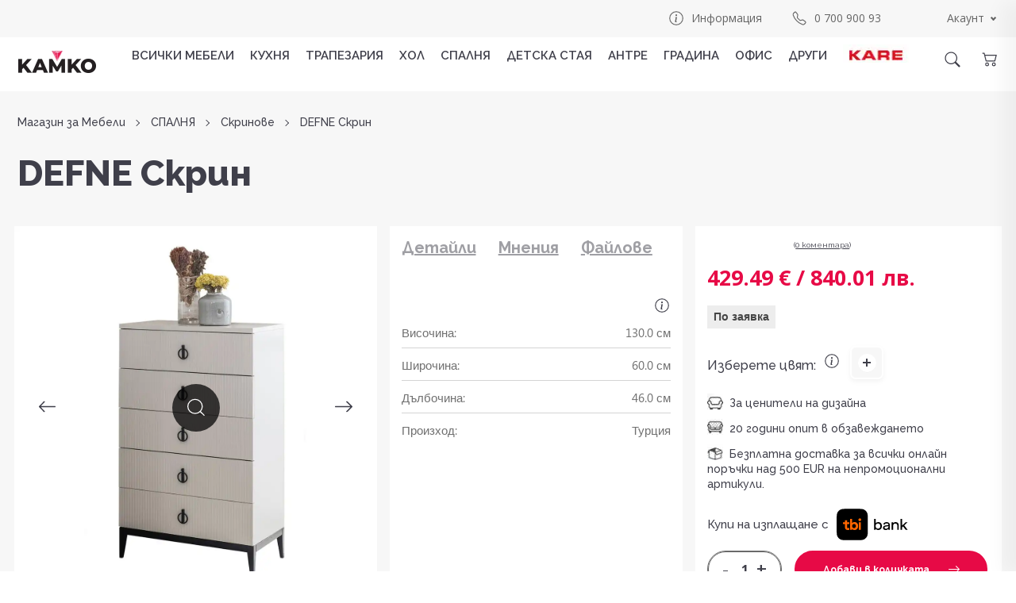

--- FILE ---
content_type: text/html;charset=UTF-8
request_url: https://mebeli.kamko.bg/defne-skrin-31833/
body_size: 137887
content:
<!DOCTYPE html> <html lang="bg-BG"> <head>   <meta charset="utf-8"> <meta name="viewport" content="width=device-width, initial-scale=1.0"> <title>Скрин DEFNE | Мебели КАМКО</title> <meta name="description" content="Разгледайте⚡ Скрин DEFNE ⚡ от онлайн магазин Камко с гаранция за изгодна цена. ✈ Доставка до 5 работни дни за готови налични артикули!">      <link rel="canonical" href="https://mebeli.kamko.bg/defne-skrin-31833/">    <meta property="og:locale" content="bg-BG"> <meta property="og:title" content="Скрин DEFNE | Мебели КАМКО"> <meta name="twitter:title" content="Скрин DEFNE | Мебели КАМКО"> <meta property="og:description" content="Разгледайте⚡ Скрин DEFNE ⚡ от онлайн магазин Камко с гаранция за изгодна цена. ✈ Доставка до 5 работни дни за готови налични артикули!"> <meta name="twitter:description" content="Разгледайте⚡ Скрин DEFNE ⚡ от онлайн магазин Камко с гаранция за изгодна цена. ✈ Доставка до 5 работни дни за готови налични артикули!"> <meta property="og:url" content="https://mebeli.kamko.bg/defne-skrin-31833/">  <meta property="og:site_name" content="Камко">     <meta property="og:type" content="product"> <meta name="twitter:card" content="product">  <!-- Open Graph data -->  <meta property="og:image" content="/tools-box-1112-1112-00031074/defne-31.jpg"> <meta name="twitter:image" content="/tools-box-1112-1112-00031074/defne-31.jpg">     <!-- product prices: -->          <meta property="product:price:amount" content="840.01"> <meta property="product:price:currency" content="BGN"> <meta property="og:price:amount" content="840.01"> <meta property="og:price:currency" content="BGN">               <link rel="shortcut icon" type="image/x-icon" href="/assets/img/favicon.ico">  <link rel="stylesheet" href="https://cdnjs.cloudflare.com/ajax/libs/jqueryui/1.12.1/jquery-ui.min.css" integrity="sha512-aOG0c6nPNzGk+5zjwyJaoRUgCdOrfSDhmMID2u4+OIslr0GjpLKo7Xm0Ao3xmpM4T8AmIouRkqwj1nrdVsLKEQ==" crossorigin="anonymous" referrerpolicy="no-referrer"> <link rel="stylesheet" type="text/css" href="/assets/css/pre-bundle.css?v=1768403378541"> <link rel="stylesheet" type="text/css" href="/assets/css/bundle.css?v=1768403378541"> <link rel="stylesheet" type="text/css" href="/assets/css/post-bundle.transpiled.min.css?v=1768403378541">  <!-- Google tag (gtag.js) --> <script async src="https://www.googletagmanager.com/gtag/js?id=G-7KFZC39SDG"></script>  <script>
window.dataLayer=window.dataLayer||[];
function gtag(){dataLayer.push(arguments);}
gtag('js',new Date());
gtag('config','G-7KFZC39SDG');
gtag('config','AW-11017941030');
</script> <!-- Event snippet for Add to basket conversion page -->    <!-- Google Tag Manager --> <script>

 // Load Google Tag Manager or Analytics 
(function(w,d,s,l,i){w[l]=w[l]||[];w[l].push({'gtm.start':
new Date().getTime(),event:'gtm.js'});var f=d.getElementsByTagName(s)[0],
j=d.createElement(s),dl=l!='dataLayer'?'&l='+l:'';j.async=true;j.src=
'https://www.googletagmanager.com/gtm.js?id='+i+dl;f.parentNode.insertBefore(j,f);
})(window,document,'script','dataLayer','GTM-PP4K274D');

</script> <!-- Google Tag Manager (noscript) (moved to body-afterbegin) -->   <!-- Meta Pixel Code --> <script>
!function(f,b,e,v,n,t,s)
{if(f.fbq)return;n=f.fbq=function(){n.callMethod?
n.callMethod.apply(n,arguments):n.queue.push(arguments)};
if(!f._fbq)f._fbq=n;n.push=n;n.loaded=!0;n.version='2.0';
n.queue=[];t=b.createElement(e);t.async=!0;
t.src=v;s=b.getElementsByTagName(e)[0];
s.parentNode.insertBefore(t,s)}(window,document,'script',
'https://connect.facebook.net/en_US/fbevents.js');
fbq('init', '760553637450374'); 
fbq('track', 'PageView');
</script>  <!-- Meta Pixel Code (noscript) (moved to body-afterbegin) -->   <script>
window._data = {
	pageName: "product",
	user_url_profile_adr_gradove: "https://mebeli.kamko.bg/bg/users/profile/addresses/sites/",
	securitytoken: "27529464332591742_1768505546614",
	user_isloged: false,
	url_info: "https://mebeli.kamko.bg/info/",

	text_alerts_error: "\u0413\u0440\u0435\u0448\u043A\u0430",
	text_alerts_success:  "\u041F\u043E\u0437\u0434\u0440\u0430\u0432\u043B\u0435\u043D\u0438\u044F",
	text_alerts_forgotten_password_success_sended: "\u0412 \u0441\u043B\u0443\u0447\u0430\u0439 \u0447\u0435 \u0441\u0442\u0435 \u0432\u0435\u0447\u0435 \u0440\u0435\u0433\u0438\u0441\u0442\u0440\u0438\u0440\u0430\u043D\u0438, \u043D\u0430 \u0432\u044A\u0432\u0435\u0434\u0435\u043D\u0438\u044F \u043E\u0442 \u0412\u0430\u0441 \u0438\u043C\u0435\u0439\u043B \u0449\u0435 \u043F\u043E\u043B\u0443\u0447\u0438\u0442\u0435 \u0438\u043D\u0444\u043E\u0440\u043C\u0430\u0446\u0438\u044F \u0437\u0430 \u0441\u043B\u0435\u0434\u0432\u0430\u0449\u0438\u0442\u0435 \u0441\u0442\u044A\u043F\u043A\u0438.",
	text_form_validations_incorect_tel: "\u041D\u0435\u0432\u0430\u043B\u0438\u0434\u0435\u043D \u0442\u0435\u043B\u0435\u0444\u043E\u043D\u0435\u043D \u043D\u043E\u043C\u0435\u0440",
	text_form_validations_field_is_required: "\u0422\u043E\u0432\u0430 \u043F\u043E\u043B\u0435 \u0435 \u0437\u0430\u0434\u044A\u043B\u0436\u0438\u0442\u0435\u043B\u043D\u043E",
	text_alerts_product_was_added_in_cart: "\u0412\u0438\u0435 \u0443\u0441\u043F\u0435\u0448\u043D\u043E \u0434\u043E\u0431\u0430\u0432\u0438\u0445\u0442\u0435 \u043F\u0440\u043E\u0434\u0443\u043A\u0442\u0430 \u0432 \u043F\u0430\u0437\u0430\u0440\u0441\u043A\u0430\u0442\u0430 \u043A\u043E\u043B\u0438\u0447\u043A\u0430.",
	text_add_to_wishlist: "\u0414\u043E\u0431\u0430\u0432\u0438 \u0432 \u043B\u044E\u0431\u0438\u043C\u0438",
	text_del_from_wishlist: "\u041F\u0440\u0435\u043C\u0430\u0445\u043D\u0438 \u043E\u0442 \u043B\u044E\u0431\u0438\u043C\u0438",
	price_currency: "\u043B\u0432.",
	PageHasProductItem: true,

	user_url_profile_fakt_data: "https://mebeli.kamko.bg/bg/users/profile/faktdata/",
	user_url_profile_adr_data:  "https://mebeli.kamko.bg/bg/users/profile/address/",
	user_url_cart_save:  "https://mebeli.kamko.bg/bg/cart/",

	form_validations_password_confirmation_faild: null,
	cache_number: "?v=1768403378541",
};
</script> <script src="/assets/js/defferred.js"></script> <script>void function() { 'use strict';
if (!( window._data && window._data.securitytoken ) && confirm('Error, reload?')) location.reload();
// polify:
if(!('remove' in Element.prototype))Element.prototype.remove=function(){if(this.parentNode){this.parentNode.removeChild(this)}};
if(!NodeList.prototype.forEach)NodeList.prototype.forEach=Array.prototype.forEach;
if(!Number.isFinite)Number.isFinite=isFinite;
if(!Object.assign)Object.assign=function(to){if(to==null)throw new TypeError('Cannot convert first argument to object');to=Object(to);for(var i=1;i<arguments.length;i+=1){var cur=arguments[i];if(cur!=null){cur=Object(cur);for(var key in cur){var desc=Object.getOwnPropertyDescriptor(cur,key);if(desc&&desc.enumerable)to[key]=cur[key]}}}return to}
if(!String.prototype.startsWith)String.prototype.startsWith=function(s){return this.indexOf(s)===0}
// polify end



//	window.unloading = false;
//	addEventListener('beforeunload', function (){ window.unloading = true; } )

if (typeof $ === 'undefined') {

	var fnsWaiting_jQery = window.fnsWaiting_jQery || [];
	window.$ = function(fn){ if (arguments.length!==1 || typeof fn!=='function') throw new Error(['jquery is still loading', {arguments:arguments}]); fnsWaiting_jQery.push(fn); }
	var count = 0;

	window.addEventListener( 'load', re );
	function re() { // todo: find a way to get event when jQuery is loaded
		if ( window.jQuery ) { 
			$ = window.jQuery;
			fnsWaiting_jQery.forEach(function(v){ $(v); });
			return $;
		}

		if ( count++ < 50 ) return setTimeout( re, 500 ); // 50 times every 500ms  => for (more then) 25 seconds

		console.error("waited 25+ seconds for jQuery and did't show up");

		fnsWaiting_jQery.forEach(function(v){ v.call(document, null); });
		window.fnsWaiting_jQery = null;

		$ = function(fn){
			if (arguments.length !== 1 || typeof fn !== 'function') throw new Error(['jquery failed to load', {arguments:arguments}]);
			setTimeout(
				Function.prototype.bind.call(fn,document, null)
			);
			return null;
		};
	}

};



window.form_submit = preventDefaulter;
preventDefaulter.wm = new WeakMap();
function preventDefaulter(event) {
	var count = ( preventDefaulter.wm.get(this) || 0 ) + 1; // note: NaN || 0 -> 0
	preventDefaulter.wm.set(this,count);

	if (!( count <= 5 )) {
		console.warn('5 times button clicked, letting native take effect!');
		return; // submitting 5 times will submit the form by the browser
	}
	console.info('default prevented', {this:this, event:event} );
	event.preventDefault();
	return false;
};
//	document.addEventListener('click', function(){ debugger;} ) // TODO: prevent button submit, and maybe show error pleas wait page is loading
var globalBtn_preventDefaulter = function (e) {
	for (var elem = e.target; ; elem = elem.parentElement) {
		if (!elem) return;
		if (elem.tagName === 'BUTTON') break;
	}
	preventDefaulter.call(elem,e);
}

document.addEventListener('click', globalBtn_preventDefaulter);
setTimeout(function (forms, btns){
	if (window.form_submit.name !== 'preventDefaulter') {
		//console.debug('ok, form_submit got loaded');
		document.removeEventListener('click', globalBtn_preventDefaulter);
		return;
	}
	forms = document.querySelectorAll('form.form_submit'),
	btns  = document.querySelectorAll('button.form_submit:not([type=button]):not([type=reset])');

	console.debug('adding preventDefaulter to forms');
	forms.forEach(function(elem){ elem.addEventListener('submit', preventDefaulter); });
	btns .forEach(function(elem){ elem.addEventListener('click' , preventDefaulter); });

	$(function(){
		if ($!==window.jQuery) console.warn(new Error('$ does not seems to be jQuery'));
		console.debug('removing preventDefaulter from forms');

		document.removeEventListener('click', globalBtn_preventDefaulter);
		forms.forEach(function(elem){ elem.removeEventListener('submit', preventDefaulter); });
		btns .forEach(function(elem){ elem.removeEventListener('click' , preventDefaulter); });
		preventDefaulter.wm = null;
		preventDefaulter = null;
	});
});



document.documentElement.classList.add('js');
document.documentElement.classList.add('js-loading');
//document.documentElement.classList.add('pre-bundle');
$(_=>document.documentElement.classList.remove('js-loading'));



function resize_event() {
	var vh = window.innerHeight * 0.01;
	document.documentElement.style.setProperty('--vh', vh + 'px');
}
resize_event();
window.addEventListener('resize', resize_event);



window.whenNewElems = D({callOnce:false/*, arguments:'keep-original'*/});
whenNewElems.nowAndThen = function (fn) {
	this.then(fn);
	return fn([document.body]);
};


// todo: wrap this in `if(user_isloged)`
//   but this will throw error
//   if any script is using those promises and does not have `user_isloged` check
window.loginPromise             = D({ callOnce: false /*'/*return: 'eventlike', arguments: 'promiselike'*/, resolvableOnly: true } );
window.loginPromiseOnce         = D({ callOnce: true  /*'/*return: 'eventlike', arguments: 'promiselike'*/ } );
window.beforeLoginPromiseOnce   = D({ callOnce: true  /*'/*return: 'eventlike', arguments: 'promiselike'*/ } );

if (!/^192\.|local|\.dot$/.test(location.hostname)) {
	document.documentElement.classList.add('prod');
}



if (!(window._data.pageName === 'catalog' || window._data.pageName === 'product' || window._data.pageName === 'search' )) sessionStorage.showFiltersParent = '';

}();</script>   </head>  <style>
        .tooltip-m12 {
            position: relative;
            display: inline-block;
        }

        .tooltip-m12 .tooltiptext-m12 {
            visibility: hidden;
            width: 140px;
            background-color: white;
            border: 1px solid #656565;
            color:  black;
            font-size: 9px;
            text-align: left;
            border-radius: 6px;
            padding: 7px;
            position: absolute;
            z-index: 300;
            bottom: 150%;
            left: 50%;
            margin-left: -70px;

            font-size: 10px;
            font-family: "Raleway", sans-serif;
            line-height: 1.2;
            font-weight: 500;
        }

        .tooltip-m12 .in-tooltiptext-m12::after {
            content: "";
            position: absolute;
            top: 100%;
            left: 50%;
            margin-left: -9px;
            border-width: 9px;
            border-style: solid;
            border-color: #656565 transparent transparent transparent;


        }
        .tooltip-m12 .tooltiptext-m12::after{

            content: "";
            position: absolute;
            top: 100%;
            left: 50%;
            margin-left: -8px;
            border-width: 8px;
            border-style: solid;
            border-color: white transparent transparent transparent;
        }

        .tooltip-m12:hover .tooltiptext-m12 {
            visibility: visible;
        } 
    </style> <body data-pagename="product">  <!-- Google Tag Manager (noscript) --> <noscript><iframe src="https://www.googletagmanager.com/ns.html?id=GTM-PP4K274D" height="0" width="0" style="display:none;visibility:hidden"></iframe></noscript> <!-- Meta Pixel Code (noscript) --> <noscript><img height=1 width=1 src=https://www.facebook.com/tr?id=760553637450374&ev=PageView&noscript=1></noscript>  <div class="wrapper">  <input id="hide-modals" type="radio" name="modal" hidden checked="checked"/> <input id="show-modal-login" type="radio" name="modal" hidden/> <input id="show-modal-restore" type="radio" name="modal" hidden/> <input id="show-modal-register" type="radio" name="modal" hidden/> <input id="show-modal-address" type="radio" name="modal" hidden disabled="disabled"/> <input id="show-modal-address-edit" type="radio" name="modal" hidden disabled="disabled"/> <input id="show-modal-invoice" type="radio" name="modal" hidden disabled="disabled"/> <input id="show-modal-invoice-edit" type="radio" name="modal" hidden disabled="disabled"/> <!--<input id="show-modal-gdpr" type="radio" name="modal" hidden th:disabled="${hide_cookies}">--> <input id="show-modal-credit-tbi" type="radio" name="modal" hidden/> <input id="show-modal-credit-tbi-2" type="radio" name="modal" hidden/> <input id="show-modal-opinion" type="radio" name="modal" hidden/> <input id="show-modal-credit" type="radio" name="modal" hidden/>  <header class="header"> <div class="header__bar"> <div class="shell"> <div class="header__bar-inner"> <ul class="header__bar-utilities"> <li> <a href="https://mebeli.kamko.bg/i-contacts2/"> <svg xmlns="http://www.w3.org/2000/svg" width="22" height="22" viewBox="0 0 22 22"> <g id="ico-info-circle" transform="translate(-1054 347)"> <rect id="Rectangle_57" data-name="Rectangle 57" width="22" height="22" transform="translate(1054 -347)" fill="#fff" opacity="0"/> <g id="info-circle" transform="translate(1056.2 -344.8)"> <path id="Path_3" data-name="Path 3" d="M8.8,16.5a7.7,7.7,0,1,1,7.7-7.7,7.7,7.7,0,0,1-7.7,7.7Zm0,1.1A8.8,8.8,0,1,0,0,8.8,8.8,8.8,0,0,0,8.8,17.6Z" fill="currentColor"/> <path id="Path_4" data-name="Path 4" d="M9.173,6.9l-2.519.316-.09.418.495.091c.323.077.387.194.317.516l-.812,3.815c-.213.987.115,1.451.889,1.451a2.278,2.278,0,0,0,1.612-.658l.1-.458a1.219,1.219,0,0,1-.755.271c-.3,0-.413-.212-.334-.586ZM9.25,4.6a1.1,1.1,0,1,1-1.1-1.1A1.1,1.1,0,0,1,9.25,4.6Z" transform="translate(0.65 0.35)" fill="currentColor"/> </g> </g> </svg> Информация </a> </li> <li> <a href="tel:070090093"> <svg xmlns="http://www.w3.org/2000/svg" width="22" height="22" viewBox="0 0 22 22"> <g id="ico-phone" transform="translate(-1272.509 344.491)"> <rect id="Rectangle_55" data-name="Rectangle 55" width="22" height="22" transform="translate(1272.509 -344.491)" fill="#fff" opacity="0"/> <path id="telephone" d="M3.874,1.408A.719.719,0,0,0,2.8,1.341l-1.1,1.1a1.819,1.819,0,0,0-.477,1.876A18.625,18.625,0,0,0,5.643,11.32a18.626,18.626,0,0,0,7.005,4.419,1.819,1.819,0,0,0,1.876-.477l1.1-1.1a.719.719,0,0,0-.067-1.076l-2.446-1.9a.719.719,0,0,0-.615-.129l-2.322.58a1.85,1.85,0,0,1-1.757-.487l-2.6-2.6A1.85,1.85,0,0,1,5.324,6.79L5.9,4.468a.719.719,0,0,0-.129-.615ZM2,.542A1.85,1.85,0,0,1,4.766.715l1.9,2.445A1.849,1.849,0,0,1,7,4.743l-.58,2.322a.719.719,0,0,0,.189.682l2.6,2.6a.719.719,0,0,0,.683.189l2.321-.58a1.85,1.85,0,0,1,1.584.334l2.445,1.9a1.849,1.849,0,0,1,.173,2.768l-1.1,1.1a2.944,2.944,0,0,1-3.05.744,19.755,19.755,0,0,1-7.432-4.686A19.755,19.755,0,0,1,.157,4.688,2.947,2.947,0,0,1,.9,1.638L2,.542Z" transform="translate(1275.102 -341.898)" fill="currentColor"/> </g> </svg> 0 700 900 93 </a> </li> </ul> <div class="header__bar-account account"> <a href="#" class="js-utility-trigger">Акаунт</a> <div id="account__dropdown" class="account__dropdown js-utility-content"> <ul class="user-isloged account__links"> <li> <a href="https://mebeli.kamko.bg/bg/users/wishlist/"> Моите любими (<span class="js-wishlist-count-text">?</span>) </a> </li> <li><a href="https://mebeli.kamko.bg/bg/users/orders/">Моите поръчки</a></li> <li><a href="https://mebeli.kamko.bg/bg/users/profile/">Моят профил</a></li> </ul> <div class="account__actions">  <label role="button" aria-haspopup="modal" tabindex="0" for="show-modal-login" aria-controls="modal-login" onclick="$('#modal-login form[data-redirect]').attr('data-redirect','.')" class="not-user-isloged account__btn btn">Вход</label> <label role="button" aria-haspopup="modal" tabindex="0" for="show-modal-register" aria-controls="modal-register" class="not-user-isloged account__btn account__btn--pink btn">Регистрация</label> <a class="user-isloged account__btn btn" href="https://mebeli.kamko.bg/bg/users/logout/">Изход</a> </div> </div> </div> </div> </div> </div> <div class="header__container"> <div class="shell"> <div class="header__inner _wi5fW"> <m-right-auto class="d-iblock lh-0"> <x-flexitem-margin-right-flexgap class="d-iblock"> <a href="/" class="logo" title="Начална страница"> <img src="/assets/img/KAMKO-logo-WEB-200p.webp" alt="Kamko logo" width="100" height="43"/>  </a> </x-flexitem-margin-right-flexgap> </m-right-auto> <div class="header__navigation"> <nav class="nav"> <ul class="_PjLKr"> <li class="has-submenu">  <a href="https://mebeli.kamko.bg/vsichki-mebeli/">Всички мебели</a>  <!--Всички мебели--> <div class="dropdown dropdown--large _Vq7ia"> <div class="dropdown__inner"> <div class="dropdown__head"> <ul class="dropdown__list-buttons"> <li> <a href="https://mebeli.kamko.bg/vsichki-mebeli/f-status-nai-novi/">Най-нови</a> </li> <li> <a href="https://mebeli.kamko.bg/vsichki-mebeli/f-status-nai-prodavani/">Най-продавани</a> </li> <li> <a href="https://mebeli.kamko.bg/vsichki-mebeli/f-status-posledni-broiki/">Последни бройки</a> </li> <li> <a href="https://mebeli.kamko.bg/vsichki-mebeli/f-status-prodadena/">Продадена!</a> </li> </ul> </div> <div class="dropdown__body"> <div class="dropdown__cols grid flex-no-wrap"> <div class="dropdown__col grid__col dropdown__col--size1"> <h4>Всички Категории</h4> <div class="dropdown__navigations _1wzLk" style="justify-content: start"> <ul data-max-items="18"> <li> <a href="https://mebeli.kamko.bg/kuhnya/kuhni-po-proekt/">Кухни по проект</a> </li> <li> <a href="https://mebeli.kamko.bg/kuhnya/modulni-kuhni/">Модулни Кухни</a> </li> <li> <a href="https://mebeli.kamko.bg/trapezariya/trapezni-stolove/">Трапезни столове</a> </li> <li> <a href="https://mebeli.kamko.bg/trapezariya/trapezni-masi/">Трапезни маси</a> </li> <li> <a href="https://mebeli.kamko.bg/trapezariya/bar-stolove/">Бар столове</a> </li> <li> <a href="https://mebeli.kamko.bg/trapezariya/bar-masi/">Бар маси</a> </li> <li> <a href="https://mebeli.kamko.bg/trapezariya/konzoli/">Конзоли</a> </li> <li> <a href="https://mebeli.kamko.bg/trapezariya/ogledala/">Огледала</a> </li> <li> <a href="https://mebeli.kamko.bg/trapezariya/peiki/">Пейки</a> </li> <li> <a href="https://mebeli.kamko.bg/trapezariya/vitrini/">Витрини</a> </li> <li> <a href="https://mebeli.kamko.bg/trapezariya/shkafove/">Шкафове</a> </li> <li> <a href="https://mebeli.kamko.bg/trapezariya/etajerki/">Етажерки</a> </li> <li> <a href="https://mebeli.kamko.bg/trapezariya/mebeli-za-trapezariya-kare/">Мебели за Трапезария KARE</a> </li> <li> <a href="https://mebeli.kamko.bg/hol/divani-i-kanapeta/">Дивани и Канапета</a> </li> <li> <a href="https://mebeli.kamko.bg/hol/aglovi-divani/">Ъглови дивани</a> </li> <li> <a href="https://mebeli.kamko.bg/hol/pe-obrazni-divani/">П-образни дивани</a> </li> <li> <a href="https://mebeli.kamko.bg/hol/modulni-divani/">Модулни дивани</a> </li> <li> <a href="https://mebeli.kamko.bg/hol/raztegatelni-divani/">Разтегателни дивани</a> </li> <li> <a href="https://mebeli.kamko.bg/hol/lejanki/">Лежанки</a> </li> <li> <a href="https://mebeli.kamko.bg/hol/fotaoili-i-kresla/">Фотьойли и Кресла</a> </li> <li> <a href="https://mebeli.kamko.bg/hol/taburetki/">Табуретки</a> </li> <li> <a href="https://mebeli.kamko.bg/hol/fotaoili-relaks/">Фотьойли - Релакс</a> </li> <li> <a href="https://mebeli.kamko.bg/hol/masi-s-povdigasht-mehanizam/">Маси с повдигащ механизъм</a> </li> <li> <a href="https://mebeli.kamko.bg/hol/holni-sekcii/">Холни секции</a> </li> <li> <a href="https://mebeli.kamko.bg/hol/tv-shkafove/">ТВ - Шкафове</a> </li> <li> <a href="https://mebeli.kamko.bg/hol/holni-masi/">Холни маси</a> </li> <li> <a href="https://mebeli.kamko.bg/hol/pomoshtni-kafe-masichki/">Помощни Кафе - масички</a> </li> <li> <a href="https://mebeli.kamko.bg/hol/modulni-dnevni/">Модулни дневни</a> </li> <li> <a href="https://mebeli.kamko.bg/hol/mebeli-za-hol-kare/">Мебели за Хол KARE</a> </li> <li> <a href="https://mebeli.kamko.bg/spalnya/ewos-tapicirani-legla/">EWOS Тапицирани легла</a> </li> <li> <a href="https://mebeli.kamko.bg/spalnya/tapicirani-legla/">Тапицирани легла</a> </li> <li> <a href="https://mebeli.kamko.bg/spalnya/legla/">Легла</a> </li> <li> <a href="https://mebeli.kamko.bg/spalnya/ewos-matraci/">EWOS Матраци</a> </li> <li> <a href="https://mebeli.kamko.bg/spalnya/matraci/">Матраци</a> </li> <li> <a href="https://mebeli.kamko.bg/spalnya/spalni-komplekti/">Спални комплекти</a> </li> <li> <a href="https://mebeli.kamko.bg/spalnya/garderobi/">Гардероби</a> </li> <li> <a href="https://mebeli.kamko.bg/spalnya/skrinove/">Скринове</a> </li> <li> <a href="https://mebeli.kamko.bg/spalnya/transformirashti-legla-bed-concept/"> Трансформиращи легла BED CONCEPT</a> </li> <li> <a href="https://mebeli.kamko.bg/spalnya/toaletki/">Тоалетки</a> </li> <li> <a href="https://mebeli.kamko.bg/spalnya/noshtni-shkafcheta/">Нощни шкафчета</a> </li> <li> <a href="https://mebeli.kamko.bg/spalnya/tapicirani-peiki/">Тапицирани пейки</a> </li> <li> <a href="https://mebeli.kamko.bg/spalnya/noshtni-lampi/">Нощни лампи</a> </li> <li> <a href="https://mebeli.kamko.bg/spalnya/protektori/">Протектори</a> </li> <li> <a href="https://mebeli.kamko.bg/spalnya/mebeli-za-spalnya-kare/">Мебели за Спалня KARE</a> </li> <li> <a href="https://mebeli.kamko.bg/detska-staya/detski-stai-komplekti/">Детски стаи комплекти</a> </li> <li> <a href="https://mebeli.kamko.bg/detska-staya/detski-legla/">Детски легла</a> </li> <li> <a href="https://mebeli.kamko.bg/detska-staya/tapicirani-detski-legla/">Тапицирани детски легла</a> </li> <li> <a href="https://mebeli.kamko.bg/detska-staya/detski-garderobi/">Детски гардероби</a> </li> <li> <a href="https://mebeli.kamko.bg/detska-staya/detski-skrinove/">Детски скринове</a> </li> <li> <a href="https://mebeli.kamko.bg/detska-staya/detski-byura/">Детски бюра</a> </li> <li> <a href="https://mebeli.kamko.bg/detska-staya/detski-etajerki/">Детски етажерки</a> </li> <li> <a href="https://mebeli.kamko.bg/antre/komplekti-za-antre/">Комплекти за антре</a> </li> <li> <a href="https://mebeli.kamko.bg/antre/garderobi-za-antre/">Гардероби за антре</a> </li> <li> <a href="https://mebeli.kamko.bg/antre/shkafove-za-antre/">Шкафове за антре</a> </li> <li> <a href="https://mebeli.kamko.bg/antre/shkafove-za-obuvki/">Шкафове за обувки</a> </li> <li> <a href="https://mebeli.kamko.bg/antre/zakachalki/">Закачалки</a> </li> <li> <a href="https://mebeli.kamko.bg/antre/ogledala-za-antre/">Огледала за Антре</a> </li> <li> <a href="https://mebeli.kamko.bg/antre/mebeli-za-antre-kare/">Мебели за Антре KARE</a> </li> <li> <a href="https://mebeli.kamko.bg/gradina/gradinski-masi/">Градински маси </a> </li> <li> <a href="https://mebeli.kamko.bg/gradina/gradinski-stolove/">Градински Столове</a> </li> <li> <a href="https://mebeli.kamko.bg/gradina/shezlongi/">Шезлонги</a> </li> <li> <a href="https://mebeli.kamko.bg/gradina/gradinski-komplekti/">Градински Комплекти</a> </li> <li> <a href="https://mebeli.kamko.bg/gradina/gradinski-mebeli-kare/">Градински Мебели KARE</a> </li> <li> <a href="https://mebeli.kamko.bg/ofis/ofis-stolove/">Офис столове</a> </li> <li> <a href="https://mebeli.kamko.bg/ofis/ofis-byura/">Офис бюра</a> </li> <li> <a href="https://mebeli.kamko.bg/ofis/meka-mebel/">Мека мебел</a> </li> <li> <a href="https://mebeli.kamko.bg/drugi/osvetlenie/">Осветление</a> </li> <li> <a href="https://mebeli.kamko.bg/drugi/kartini/">Картини</a> </li> <li> <a href="https://mebeli.kamko.bg/drugi/mebeli-za-banya/">Мебели За Баня</a> </li> <li> <a href="https://mebeli.kamko.bg/kare/mebeli-kare/">Мебели KARE</a> </li> <li> <a href="https://mebeli.kamko.bg/kare/aksesoari-kare/">Аксесоари KARE</a> </li> <li> <a href="https://mebeli.kamko.bg/kare/osvetlenie-kare/">Осветление KARE</a> </li> </ul> </div> </div> <div class="dropdown__col grid__col"> <h4>ОБЗАВЕЖДАНЕ ПО СТИЛ</h4> <div class="dropdown__navigations" style="justify-content: start; position: relative"> <ul data-max-items="18"> <li> <a href="https://mebeli.kamko.bg/dizain-na-meseca/" class="catalog-stilove-opisanie-a">Дизайн на Месеца</a> </li> <li> <a href="https://mebeli.kamko.bg/ekspomebel-2024/" class="catalog-stilove-opisanie-a">ЕКСПОМЕБЕЛ 2024</a> </li> <li> <a href="https://mebeli.kamko.bg/ekspomebel-2025/" class="catalog-stilove-opisanie-a">ЕКСПОМЕБЕЛ 2025</a> </li> <li> <a href="https://mebeli.kamko.bg/industrialen-stil/" class="catalog-stilove-opisanie-a">Индустриален стил</a> </li> <li> <a href="https://mebeli.kamko.bg/klasicheski-stil/" class="catalog-stilove-opisanie-a">Класически стил</a> </li> <li> <a href="https://mebeli.kamko.bg/moderen-stil/" class="catalog-stilove-opisanie-a">Модерен стил</a> </li> <li> <a href="https://mebeli.kamko.bg/skandinavski-stil/" class="catalog-stilove-opisanie-a">Скандинавски стил</a> </li> </ul> </div> </div> </div> </div> <div class="dropdown__footer"> <div class="dropdown__footer-actions"> <a href="https://mebeli.kamko.bg/vsichki-mebeli/"> <span>Виж всички мебели</span> <svg xmlns="http://www.w3.org/2000/svg" width="17.09" height="10.99" viewBox="0 0 21.051 13.534"><path d="M1,10.266a.752.752,0,0,1,.752-.752H19.483l-4.732-4.73A.753.753,0,1,1,15.816,3.72L21.83,9.734a.752.752,0,0,1,0,1.065l-6.014,6.014a.753.753,0,1,1-1.065-1.065l4.732-4.73H1.752A.752.752,0,0,1,1,10.266Z" transform="translate(-1 -3.499)" fill="currentColor" fill-rule="evenodd"/></svg> </a> </div> </div> </div> </div>   </li> <li class="has-submenu">  <a href="https://mebeli.kamko.bg/kuhnya/">КУХНЯ</a> <div class="dropdown dropdown--small"> <div class="dropdown__inner"> <div class="dropdown__body"> <div class="dropdown__cols grid"> <div class="dropdown__col grid__col"> <div class="dropdown__navigations"> <ul> <li><a href="https://mebeli.kamko.bg/kuhnya/kuhni-po-proekt/">Кухни по проект</a></li> <li><a href="https://mebeli.kamko.bg/kuhnya/modulni-kuhni/">Модулни Кухни</a></li> </ul> </div> </div> </div> </div> <div class="dropdown__footer"> <div class="dropdown__footer-actions"> <a href="https://mebeli.kamko.bg/kuhnya/"> <span>Всичко за КУХНЯ</span> <svg xmlns="http://www.w3.org/2000/svg" width="17.09" height="10.99" viewBox="0 0 21.051 13.534"><path d="M1,10.266a.752.752,0,0,1,.752-.752H19.483l-4.732-4.73A.753.753,0,1,1,15.816,3.72L21.83,9.734a.752.752,0,0,1,0,1.065l-6.014,6.014a.753.753,0,1,1-1.065-1.065l4.732-4.73H1.752A.752.752,0,0,1,1,10.266Z" transform="translate(-1 -3.499)" fill="currentColor" fill-rule="evenodd"/></svg> </a> </div> </div> </div> </div> <!--Всички мебели-->    </li> <li class="has-submenu">  <a href="https://mebeli.kamko.bg/trapezariya/">ТРАПЕЗАРИЯ</a> <div class="dropdown dropdown--small"> <div class="dropdown__inner"> <div class="dropdown__body"> <div class="dropdown__cols grid"> <div class="dropdown__col grid__col"> <div class="dropdown__navigations"> <ul> <li><a href="https://mebeli.kamko.bg/trapezariya/trapezni-stolove/">Трапезни столове</a></li> <li><a href="https://mebeli.kamko.bg/trapezariya/trapezni-masi/">Трапезни маси</a></li> <li><a href="https://mebeli.kamko.bg/trapezariya/bar-stolove/">Бар столове</a></li> <li><a href="https://mebeli.kamko.bg/trapezariya/bar-masi/">Бар маси</a></li> <li><a href="https://mebeli.kamko.bg/trapezariya/konzoli/">Конзоли</a></li> <li><a href="https://mebeli.kamko.bg/trapezariya/ogledala/">Огледала</a></li> <li><a href="https://mebeli.kamko.bg/trapezariya/peiki/">Пейки</a></li> <li><a href="https://mebeli.kamko.bg/trapezariya/vitrini/">Витрини</a></li> <li><a href="https://mebeli.kamko.bg/trapezariya/shkafove/">Шкафове</a></li> <li><a href="https://mebeli.kamko.bg/trapezariya/etajerki/">Етажерки</a></li> <li><a href="https://mebeli.kamko.bg/trapezariya/mebeli-za-trapezariya-kare/">Мебели за Трапезария KARE</a></li> </ul> </div> </div> </div> </div> <div class="dropdown__footer"> <div class="dropdown__footer-actions"> <a href="https://mebeli.kamko.bg/trapezariya/"> <span>Всичко за ТРАПЕЗАРИЯ</span> <svg xmlns="http://www.w3.org/2000/svg" width="17.09" height="10.99" viewBox="0 0 21.051 13.534"><path d="M1,10.266a.752.752,0,0,1,.752-.752H19.483l-4.732-4.73A.753.753,0,1,1,15.816,3.72L21.83,9.734a.752.752,0,0,1,0,1.065l-6.014,6.014a.753.753,0,1,1-1.065-1.065l4.732-4.73H1.752A.752.752,0,0,1,1,10.266Z" transform="translate(-1 -3.499)" fill="currentColor" fill-rule="evenodd"/></svg> </a> </div> </div> </div> </div> <!--Всички мебели-->    </li> <li class="has-submenu">  <a href="https://mebeli.kamko.bg/hol/">ХОЛ</a> <div class="dropdown dropdown--small"> <div class="dropdown__inner"> <div class="dropdown__body"> <div class="dropdown__cols grid"> <div class="dropdown__col grid__col"> <div class="dropdown__navigations"> <ul> <li><a href="https://mebeli.kamko.bg/hol/divani-i-kanapeta/">Дивани и Канапета</a></li> <li><a href="https://mebeli.kamko.bg/hol/aglovi-divani/">Ъглови дивани</a></li> <li><a href="https://mebeli.kamko.bg/hol/pe-obrazni-divani/">П-образни дивани</a></li> <li><a href="https://mebeli.kamko.bg/hol/modulni-divani/">Модулни дивани</a></li> <li><a href="https://mebeli.kamko.bg/hol/raztegatelni-divani/">Разтегателни дивани</a></li> <li><a href="https://mebeli.kamko.bg/hol/lejanki/">Лежанки</a></li> <li><a href="https://mebeli.kamko.bg/hol/fotaoili-i-kresla/">Фотьойли и Кресла</a></li> <li><a href="https://mebeli.kamko.bg/hol/taburetki/">Табуретки</a></li> <li><a href="https://mebeli.kamko.bg/hol/fotaoili-relaks/">Фотьойли - Релакс</a></li> <li><a href="https://mebeli.kamko.bg/hol/masi-s-povdigasht-mehanizam/">Маси с повдигащ механизъм</a></li> <li><a href="https://mebeli.kamko.bg/hol/holni-sekcii/">Холни секции</a></li> <li><a href="https://mebeli.kamko.bg/hol/tv-shkafove/">ТВ - Шкафове</a></li> <li><a href="https://mebeli.kamko.bg/hol/holni-masi/">Холни маси</a></li> <li><a href="https://mebeli.kamko.bg/hol/pomoshtni-kafe-masichki/">Помощни Кафе - масички</a></li> <li><a href="https://mebeli.kamko.bg/hol/modulni-dnevni/">Модулни дневни</a></li> <li><a href="https://mebeli.kamko.bg/hol/mebeli-za-hol-kare/">Мебели за Хол KARE</a></li> </ul> </div> </div> </div> </div> <div class="dropdown__footer"> <div class="dropdown__footer-actions"> <a href="https://mebeli.kamko.bg/hol/"> <span>Всичко за ХОЛ</span> <svg xmlns="http://www.w3.org/2000/svg" width="17.09" height="10.99" viewBox="0 0 21.051 13.534"><path d="M1,10.266a.752.752,0,0,1,.752-.752H19.483l-4.732-4.73A.753.753,0,1,1,15.816,3.72L21.83,9.734a.752.752,0,0,1,0,1.065l-6.014,6.014a.753.753,0,1,1-1.065-1.065l4.732-4.73H1.752A.752.752,0,0,1,1,10.266Z" transform="translate(-1 -3.499)" fill="currentColor" fill-rule="evenodd"/></svg> </a> </div> </div> </div> </div> <!--Всички мебели-->    </li> <li class="has-submenu">  <a href="https://mebeli.kamko.bg/spalnya/">СПАЛНЯ</a> <div class="dropdown dropdown--small"> <div class="dropdown__inner"> <div class="dropdown__body"> <div class="dropdown__cols grid"> <div class="dropdown__col grid__col"> <div class="dropdown__navigations"> <ul> <li><a href="https://mebeli.kamko.bg/spalnya/ewos-tapicirani-legla/">EWOS Тапицирани легла</a></li> <li><a href="https://mebeli.kamko.bg/spalnya/tapicirani-legla/">Тапицирани легла</a></li> <li><a href="https://mebeli.kamko.bg/spalnya/legla/">Легла</a></li> <li><a href="https://mebeli.kamko.bg/spalnya/ewos-matraci/">EWOS Матраци</a></li> <li><a href="https://mebeli.kamko.bg/spalnya/matraci/">Матраци</a></li> <li><a href="https://mebeli.kamko.bg/spalnya/spalni-komplekti/">Спални комплекти</a></li> <li><a href="https://mebeli.kamko.bg/spalnya/garderobi/">Гардероби</a></li> <li><a href="https://mebeli.kamko.bg/spalnya/skrinove/">Скринове</a></li> <li><a href="https://mebeli.kamko.bg/spalnya/transformirashti-legla-bed-concept/"> Трансформиращи легла BED CONCEPT</a></li> <li><a href="https://mebeli.kamko.bg/spalnya/toaletki/">Тоалетки</a></li> <li><a href="https://mebeli.kamko.bg/spalnya/noshtni-shkafcheta/">Нощни шкафчета</a></li> <li><a href="https://mebeli.kamko.bg/spalnya/tapicirani-peiki/">Тапицирани пейки</a></li> <li><a href="https://mebeli.kamko.bg/spalnya/noshtni-lampi/">Нощни лампи</a></li> <li><a href="https://mebeli.kamko.bg/spalnya/protektori/">Протектори</a></li> <li><a href="https://mebeli.kamko.bg/spalnya/mebeli-za-spalnya-kare/">Мебели за Спалня KARE</a></li> </ul> </div> </div> </div> </div> <div class="dropdown__footer"> <div class="dropdown__footer-actions"> <a href="https://mebeli.kamko.bg/spalnya/"> <span>Всичко за СПАЛНЯ</span> <svg xmlns="http://www.w3.org/2000/svg" width="17.09" height="10.99" viewBox="0 0 21.051 13.534"><path d="M1,10.266a.752.752,0,0,1,.752-.752H19.483l-4.732-4.73A.753.753,0,1,1,15.816,3.72L21.83,9.734a.752.752,0,0,1,0,1.065l-6.014,6.014a.753.753,0,1,1-1.065-1.065l4.732-4.73H1.752A.752.752,0,0,1,1,10.266Z" transform="translate(-1 -3.499)" fill="currentColor" fill-rule="evenodd"/></svg> </a> </div> </div> </div> </div> <!--Всички мебели-->    </li> <li class="has-submenu">  <a href="https://mebeli.kamko.bg/detska-staya/">ДЕТСКА СТАЯ</a> <div class="dropdown dropdown--small"> <div class="dropdown__inner"> <div class="dropdown__body"> <div class="dropdown__cols grid"> <div class="dropdown__col grid__col"> <div class="dropdown__navigations"> <ul> <li><a href="https://mebeli.kamko.bg/detska-staya/detski-stai-komplekti/">Детски стаи комплекти</a></li> <li><a href="https://mebeli.kamko.bg/detska-staya/detski-legla/">Детски легла</a></li> <li><a href="https://mebeli.kamko.bg/detska-staya/tapicirani-detski-legla/">Тапицирани детски легла</a></li> <li><a href="https://mebeli.kamko.bg/detska-staya/detski-garderobi/">Детски гардероби</a></li> <li><a href="https://mebeli.kamko.bg/detska-staya/detski-skrinove/">Детски скринове</a></li> <li><a href="https://mebeli.kamko.bg/detska-staya/detski-byura/">Детски бюра</a></li> <li><a href="https://mebeli.kamko.bg/detska-staya/detski-etajerki/">Детски етажерки</a></li> </ul> </div> </div> </div> </div> <div class="dropdown__footer"> <div class="dropdown__footer-actions"> <a href="https://mebeli.kamko.bg/detska-staya/"> <span>Всичко за ДЕТСКА СТАЯ</span> <svg xmlns="http://www.w3.org/2000/svg" width="17.09" height="10.99" viewBox="0 0 21.051 13.534"><path d="M1,10.266a.752.752,0,0,1,.752-.752H19.483l-4.732-4.73A.753.753,0,1,1,15.816,3.72L21.83,9.734a.752.752,0,0,1,0,1.065l-6.014,6.014a.753.753,0,1,1-1.065-1.065l4.732-4.73H1.752A.752.752,0,0,1,1,10.266Z" transform="translate(-1 -3.499)" fill="currentColor" fill-rule="evenodd"/></svg> </a> </div> </div> </div> </div> <!--Всички мебели-->    </li> <li class="has-submenu">  <a href="https://mebeli.kamko.bg/antre/">АНТРЕ</a> <div class="dropdown dropdown--small"> <div class="dropdown__inner"> <div class="dropdown__body"> <div class="dropdown__cols grid"> <div class="dropdown__col grid__col"> <div class="dropdown__navigations"> <ul> <li><a href="https://mebeli.kamko.bg/antre/komplekti-za-antre/">Комплекти за антре</a></li> <li><a href="https://mebeli.kamko.bg/antre/garderobi-za-antre/">Гардероби за антре</a></li> <li><a href="https://mebeli.kamko.bg/antre/shkafove-za-antre/">Шкафове за антре</a></li> <li><a href="https://mebeli.kamko.bg/antre/shkafove-za-obuvki/">Шкафове за обувки</a></li> <li><a href="https://mebeli.kamko.bg/antre/zakachalki/">Закачалки</a></li> <li><a href="https://mebeli.kamko.bg/antre/ogledala-za-antre/">Огледала за Антре</a></li> <li><a href="https://mebeli.kamko.bg/antre/mebeli-za-antre-kare/">Мебели за Антре KARE</a></li> </ul> </div> </div> </div> </div> <div class="dropdown__footer"> <div class="dropdown__footer-actions"> <a href="https://mebeli.kamko.bg/antre/"> <span>Всичко за АНТРЕ</span> <svg xmlns="http://www.w3.org/2000/svg" width="17.09" height="10.99" viewBox="0 0 21.051 13.534"><path d="M1,10.266a.752.752,0,0,1,.752-.752H19.483l-4.732-4.73A.753.753,0,1,1,15.816,3.72L21.83,9.734a.752.752,0,0,1,0,1.065l-6.014,6.014a.753.753,0,1,1-1.065-1.065l4.732-4.73H1.752A.752.752,0,0,1,1,10.266Z" transform="translate(-1 -3.499)" fill="currentColor" fill-rule="evenodd"/></svg> </a> </div> </div> </div> </div> <!--Всички мебели-->    </li> <li class="has-submenu">  <a href="https://mebeli.kamko.bg/gradina/">ГРАДИНА</a> <div class="dropdown dropdown--small"> <div class="dropdown__inner"> <div class="dropdown__body"> <div class="dropdown__cols grid"> <div class="dropdown__col grid__col"> <div class="dropdown__navigations"> <ul> <li><a href="https://mebeli.kamko.bg/gradina/gradinski-masi/">Градински маси </a></li> <li><a href="https://mebeli.kamko.bg/gradina/gradinski-stolove/">Градински Столове</a></li> <li><a href="https://mebeli.kamko.bg/gradina/shezlongi/">Шезлонги</a></li> <li><a href="https://mebeli.kamko.bg/gradina/gradinski-komplekti/">Градински Комплекти</a></li> <li><a href="https://mebeli.kamko.bg/gradina/gradinski-mebeli-kare/">Градински Мебели KARE</a></li> </ul> </div> </div> </div> </div> <div class="dropdown__footer"> <div class="dropdown__footer-actions"> <a href="https://mebeli.kamko.bg/gradina/"> <span>Всичко за ГРАДИНА</span> <svg xmlns="http://www.w3.org/2000/svg" width="17.09" height="10.99" viewBox="0 0 21.051 13.534"><path d="M1,10.266a.752.752,0,0,1,.752-.752H19.483l-4.732-4.73A.753.753,0,1,1,15.816,3.72L21.83,9.734a.752.752,0,0,1,0,1.065l-6.014,6.014a.753.753,0,1,1-1.065-1.065l4.732-4.73H1.752A.752.752,0,0,1,1,10.266Z" transform="translate(-1 -3.499)" fill="currentColor" fill-rule="evenodd"/></svg> </a> </div> </div> </div> </div> <!--Всички мебели-->    </li> <li class="has-submenu">  <a href="https://mebeli.kamko.bg/ofis/">ОФИС</a> <div class="dropdown dropdown--small"> <div class="dropdown__inner"> <div class="dropdown__body"> <div class="dropdown__cols grid"> <div class="dropdown__col grid__col"> <div class="dropdown__navigations"> <ul> <li><a href="https://mebeli.kamko.bg/ofis/ofis-stolove/">Офис столове</a></li> <li><a href="https://mebeli.kamko.bg/ofis/ofis-byura/">Офис бюра</a></li> <li><a href="https://mebeli.kamko.bg/ofis/meka-mebel/">Мека мебел</a></li> </ul> </div> </div> </div> </div> <div class="dropdown__footer"> <div class="dropdown__footer-actions"> <a href="https://mebeli.kamko.bg/ofis/"> <span>Всичко за ОФИС</span> <svg xmlns="http://www.w3.org/2000/svg" width="17.09" height="10.99" viewBox="0 0 21.051 13.534"><path d="M1,10.266a.752.752,0,0,1,.752-.752H19.483l-4.732-4.73A.753.753,0,1,1,15.816,3.72L21.83,9.734a.752.752,0,0,1,0,1.065l-6.014,6.014a.753.753,0,1,1-1.065-1.065l4.732-4.73H1.752A.752.752,0,0,1,1,10.266Z" transform="translate(-1 -3.499)" fill="currentColor" fill-rule="evenodd"/></svg> </a> </div> </div> </div> </div> <!--Всички мебели-->    </li> <li class="has-submenu">  <a href="https://mebeli.kamko.bg/drugi/">ДРУГИ</a> <div class="dropdown dropdown--small"> <div class="dropdown__inner"> <div class="dropdown__body"> <div class="dropdown__cols grid"> <div class="dropdown__col grid__col"> <div class="dropdown__navigations"> <ul> <li><a href="https://mebeli.kamko.bg/drugi/osvetlenie/">Осветление</a></li> <li><a href="https://mebeli.kamko.bg/drugi/kartini/">Картини</a></li> <li><a href="https://mebeli.kamko.bg/drugi/mebeli-za-banya/">Мебели За Баня</a></li> </ul> </div> </div> </div> </div> <div class="dropdown__footer"> <div class="dropdown__footer-actions"> <a href="https://mebeli.kamko.bg/drugi/"> <span>Всичко за ДРУГИ</span> <svg xmlns="http://www.w3.org/2000/svg" width="17.09" height="10.99" viewBox="0 0 21.051 13.534"><path d="M1,10.266a.752.752,0,0,1,.752-.752H19.483l-4.732-4.73A.753.753,0,1,1,15.816,3.72L21.83,9.734a.752.752,0,0,1,0,1.065l-6.014,6.014a.753.753,0,1,1-1.065-1.065l4.732-4.73H1.752A.752.752,0,0,1,1,10.266Z" transform="translate(-1 -3.499)" fill="currentColor" fill-rule="evenodd"/></svg> </a> </div> </div> </div> </div> <!--Всички мебели-->    </li> <li class="has-submenu">   <a href="https://mebeli.kamko.bg/kare/" class="_r4z0z-par"> <img src="/tools-accept-00021745/1;jsessionid=IpMPfyjE1YersAPsCdjBO8NjRso1yGfuPuOV4F_Q.kamko_32_246" alt="kare" title="kare" onerror="this.style.visibility=&#39;hidden&#39;" width="83" height="16" class="_r4z0z-img"> <span class="_r4z0z">KARE</span> </a>  <div class="_LZyHh dropdown dropdown--large dropdown--large-size1"> <div class="dropdown__inner"> <div class="dropdown__body"> <div class="dropdown__cols grid">  <div class="dropdown__col dropdown__col--size2 grid__col _j7avf"> <h4><a class="!u" href="https://mebeli.kamko.bg/kare/mebeli-kare/">Мебели KARE</a></h4> <div class="dropdown__navigations _j7avf-div"> <ul class="_j7avf-ul" data-max-items="8"> <li> <a href="https://mebeli.kamko.bg/kare/mebeli-kare/trapezni-masi/">Трапезни Маси</a> </li> <li> <a href="https://mebeli.kamko.bg/kare/mebeli-kare/stolove/">Столове</a> </li> <li> <a href="https://mebeli.kamko.bg/kare/mebeli-kare/skrinove-shkafove-sandaci/">Скринове, Шкафове, Сандъци</a> </li> <li> <a href="https://mebeli.kamko.bg/kare/mebeli-kare/etajerki/">Етажерки</a> </li> <li> <a href="https://mebeli.kamko.bg/kare/mebeli-kare/vitrini/">Витрини</a> </li> <li> <a href="https://mebeli.kamko.bg/kare/mebeli-kare/divani-i-kanapeta/">Дивани и Канапета</a> </li> <li> <a href="https://mebeli.kamko.bg/kare/mebeli-kare/fotaoili-i-kresla/">Фотьойли и Кресла</a> </li> <li> <a href="https://mebeli.kamko.bg/kare/mebeli-kare/taburetki/">Табуретки</a> </li> <li> <a href="https://mebeli.kamko.bg/kare/mebeli-kare/holni-masi/">Холни маси</a> </li> <li> <a href="https://mebeli.kamko.bg/kare/mebeli-kare/pomoshtni-i-konzolni-masi/">Помощни и Конзолни Маси</a> </li> <li> <a href="https://mebeli.kamko.bg/kare/mebeli-kare/barove-i-kolichki-za-servirane/">Барове и Колички за Сервиране</a> </li> <li> <a href="https://mebeli.kamko.bg/kare/mebeli-kare/byura/">Бюра</a> </li> <li> <a href="https://mebeli.kamko.bg/kare/mebeli-kare/paravani/">Паравани</a> </li> <li> <a href="https://mebeli.kamko.bg/kare/mebeli-kare/peiki/">Пейки</a> </li> <li> <a href="https://mebeli.kamko.bg/kare/mebeli-kare/garderobi/">Гардероби</a> </li> <li> <a href="https://mebeli.kamko.bg/kare/mebeli-kare/legla/">Легла</a> </li> <li> <a href="https://mebeli.kamko.bg/kare/mebeli-kare/ogledala/">Огледала</a> </li> <li> <a href="https://mebeli.kamko.bg/kare/mebeli-kare/zakachalki/">Закачалки</a> </li> <li> <a href="https://mebeli.kamko.bg/kare/mebeli-kare/vip/">VIP</a> </li> </ul> </div> </div>  <div class="drodpwn__col dropdown__col--size3 grid__col"> <div class="drodpwn__cols dropdown__cols--size1 grid">  <div class="dropdown__col grid__col grid__col--1of2"> <h4><a class="!u" href="https://mebeli.kamko.bg/kare/aksesoari-kare/">Аксесоари KARE</a></h4> <div class="dropdown__navigations"> <ul> <li> <a href="https://mebeli.kamko.bg/kare/aksesoari-kare/dekorativni-figuri/">Декоративни Фигури</a> </li> <li> <a href="https://mebeli.kamko.bg/kare/aksesoari-kare/kartini/">Картини</a> </li> <li> <a href="https://mebeli.kamko.bg/kare/aksesoari-kare/stenni-dekoracii/">Стенни Декорации</a> </li> <li> <a href="https://mebeli.kamko.bg/kare/aksesoari-kare/chasovnici/">Часовници</a> </li> <li> <a href="https://mebeli.kamko.bg/kare/aksesoari-kare/domakinstvo/">Домакинство</a> </li> <li> <a href="https://mebeli.kamko.bg/kare/aksesoari-kare/sahranenie/">Съхранение</a> </li> <li> <a href="https://mebeli.kamko.bg/kare/aksesoari-kare/vazi/">Вази</a> </li> <li> <a href="https://mebeli.kamko.bg/kare/aksesoari-kare/dekorativni-rasteniya/">Декоративни Растения</a> </li> <li> <a href="https://mebeli.kamko.bg/kare/aksesoari-kare/dekorativni-vazglavnici/">Декоративни Възглавници</a> </li> <li> <a href="https://mebeli.kamko.bg/kare/aksesoari-kare/tekstil/">Текстил</a> </li> <li> <a href="https://mebeli.kamko.bg/kare/aksesoari-kare/kilimi/">Килими</a> </li> </ul> </div> </div>  <div class="dropdown__col grid__col grid__col--1of2"> <h4><a class="!u" href="https://mebeli.kamko.bg/kare/osvetlenie-kare/">Осветление KARE</a></h4> <div class="dropdown__navigations"> <ul> <li> <a href="https://mebeli.kamko.bg/kare/osvetlenie-kare/polilei/">Полилеи</a> </li> <li> <a href="https://mebeli.kamko.bg/kare/osvetlenie-kare/lampioni/">Лампиони</a> </li> <li> <a href="https://mebeli.kamko.bg/kare/osvetlenie-kare/nastolni-lampi/">Настолни Лампи</a> </li> <li> <a href="https://mebeli.kamko.bg/kare/osvetlenie-kare/stenni-lampi/">Стенни Лампи</a> </li> <li> <a href="https://mebeli.kamko.bg/kare/osvetlenie-kare/krushki-i-elementi/">Крушки и Елементи</a> </li> </ul> </div> </div>  </div> </div> </div> </div> <div class="dropdown__footer"> <div class="dropdown__cards-features"> <div class="cards-features"> <div class="card-feature card-feature--1of2"> <div class="card__inner"> <div class="card__image"> <div class="card__image-inner"> <span style=" background-image: url('[data-uri]'); "></span> </div> </div> <div class="card__content"> <h4>намалени стоки</h4> <a href="https://mebeli.kamko.bg/kare/f-promocii--/" class="card__btn"> <svg xmlns="http://www.w3.org/2000/svg" width="21.051" height="13.534" viewBox="0 0 21.051 13.534"><path d="M1,10.266a.752.752,0,0,1,.752-.752H19.483l-4.732-4.73A.753.753,0,1,1,15.816,3.72L21.83,9.734a.752.752,0,0,1,0,1.065l-6.014,6.014a.753.753,0,1,1-1.065-1.065l4.732-4.73H1.752A.752.752,0,0,1,1,10.266Z" transform="translate(-1 -3.499)" fill="#currentColor" fill-rule="evenodd"/></svg> </a> </div> </div> </div> <div class="card-feature card-feature--green card-feature--1of2"> <div class="card__inner"> <div class="card__image"> <div class="card__image-inner"> <span role="img" style=" background-image: url('[data-uri]'); "></span> </div> </div> <div class="card__content"> <h4>колекции</h4> <a href="https://mebeli.kamko.bg/kolekcii/" class="card__btn"> <svg xmlns="http://www.w3.org/2000/svg" width="21.051" height="13.534" viewBox="0 0 21.051 13.534"><path d="M1,10.266a.752.752,0,0,1,.752-.752H19.483l-4.732-4.73A.753.753,0,1,1,15.816,3.72L21.83,9.734a.752.752,0,0,1,0,1.065l-6.014,6.014a.753.753,0,1,1-1.065-1.065l4.732-4.73H1.752A.752.752,0,0,1,1,10.266Z" transform="translate(-1 -3.499)" fill="#currentColor" fill-rule="evenodd"/></svg> </a> </div> </div> </div> </div> </div> </div> </div> </div>  </li> </ul> </nav> <script>
						document.querySelectorAll('ul[data-max-items]').forEach(function (ul) {
							// move elems to new <ul> for every more then x <li>
							var max = +ul.getAttribute('data-max-items');
							if (ul.tagName !== 'UL') return console.error('not an ul tagName', { ul: ul });
							splitIntoNewListsEl(ul, max);
						});

						function splitIntoNewListsEl(par, splitAt) {
							Array.prototype.forEach.call(par.querySelectorAll(':scope > :nth-child(n+' + (splitAt + 1) + ')'), (li, i) => {
								if (i % splitAt === 0) {
									// yes, in first iteration new <ul> will be created
									// this is intended, since all elems before 19'th don't have to be moved. and no need to be checked
									var new_ul = par.cloneNode(); //document.createElement(par.tagName);
									par.insertAdjacentElement('afterend', new_ul);
									par = new_ul;
								}

								par.insertAdjacentElement('beforeend', li);
							});
						}
					</script> </div> <m-left-auto class="d-iblock lh-0"> <x-flexitem-margin-left-flexgap class="d-iblock"> <ul class="header__utilities"> <li class="lh-0"> <div class="search-container"> <a href="javascript:void $('#search_input').parent().focus()" title="Търсене" class="js-search-trigger"> <svg xmlns="http://www.w3.org/2000/svg" width="24" height="24" viewBox="0 0 24 24"> <g id="ico-search" transform="translate(-1332 -143)"> <rect id="Rectangle_11" data-name="Rectangle 11" width="24" height="24" transform="translate(1332 143)" fill="#efefef" opacity="0"/> <path id="search" d="M14.091,12.412a7.8,7.8,0,1,0-1.676,1.678h0a1.4,1.4,0,0,0,.118.138l4.62,4.62a1.2,1.2,0,0,0,1.7-1.7l-4.62-4.62a1.208,1.208,0,0,0-.138-.12ZM14.4,7.8A6.6,6.6,0,1,1,7.8,1.2a6.6,6.6,0,0,1,6.6,6.6Z" transform="translate(1334.401 145.398)" fill="currentColor"/> </g> </svg> </a> <div class="search search--alt js-search-content"> <form method="POST" role="search" action="https://mebeli.kamko.bg/search/"> <div class="search__inner"> <label for="header-search-field" class="hidden">Search</label> <input type="hidden" name="securitytoken" value="27529464332591742_1768505546614"/> <input type="hidden" name="grupi" value=""/> <input id="search_input" class="search__field no-invalid-border js-onfocus-ifStartThenMoveToEnd" type="search" name="search_word" required oninput=" if (this.validity.valueMissing) { this.setCustomValidity('Моля, попълнете полето!'); return; } this.setCustomValidity(''); " title="Моля, попълнете полето!" placeholder="Търсене на..."/> <button type="submit" class="search__btn btn"> Търси <svg xmlns="http://www.w3.org/2000/svg" width="21.051" height="13.534" viewBox="0 0 21.051 13.534"><path id="ico-arrow-right" d="M1,10.266a.752.752,0,0,1,.752-.752H19.483l-4.732-4.73A.753.753,0,1,1,15.816,3.72L21.83,9.734a.752.752,0,0,1,0,1.065l-6.014,6.014a.753.753,0,1,1-1.065-1.065l4.732-4.73H1.752A.752.752,0,0,1,1,10.266Z" transform="translate(-1 -3.499)" fill="currentColor" fill-rule="evenodd"/></svg> </button> </div> </form> <script>
											document.currentScript.previousElementSibling.elements.search_word.dispatchEvent(new Event('input'));
										</script> </div> </div> </li> <li class="has-dropdown lh-0"> <a class="js-utility-trigger" href="https://mebeli.kamko.bg/bg/cart/step/1/" title="Количка" style="position: relative"> <svg xmlns="http://www.w3.org/2000/svg" width="24" height="24" viewBox="0 0 24 24"> <g id="ico-cart" transform="translate(-2105.171 24.829)"> <rect id="Rectangle_13" data-name="Rectangle 13" width="24" height="24" transform="translate(2105.171 -24.829)" fill="#fff" opacity="0"/> <path id="cart2" d="M0,2.609A.609.609,0,0,1,.609,2H2.434a.609.609,0,0,1,.59.461l.493,1.973H17.649a.609.609,0,0,1,.59.756l-1.826,7.3a.609.609,0,0,1-.59.461H4.869a.609.609,0,0,1-.59-.461L1.96,3.217H.609A.609.609,0,0,1,0,2.609ZM3.822,5.651l1.521,6.086h10L16.87,5.651Zm2.264,9.737A1.217,1.217,0,1,0,7.3,16.606,1.217,1.217,0,0,0,6.086,15.389ZM3.651,16.606A2.434,2.434,0,1,1,6.086,19.04,2.434,2.434,0,0,1,3.651,16.606Zm10.954-1.217a1.217,1.217,0,1,0,1.217,1.217A1.217,1.217,0,0,0,14.606,15.389Zm-2.434,1.217a2.434,2.434,0,1,1,2.434,2.434A2.434,2.434,0,0,1,12.171,16.606Z" transform="translate(2108.651 -23.349)" fill="currentColor"/> </g> </svg> <div class="js-updateCart-broi cart-broi"></div> </a> <div class="header__utilities-popup popup popup--cart js-utility-content"> <div class="popup__inner"> <ul class="popup__list-items js-updateCart-rows" data-euro-is-first="true">  </ul> <div class="popup__price"> <p> Доставка  <span class="span"> <span class="js-updateCart-deliver_eur">0</span> € / <span class="js-updateCart-deliver">0</span>лв.</span>  </p> <p> Общо <span class="span"> <span class="js-updateCart-suma-eur">0 €</span> <span> / </span> <span class="js-updateCart-suma">0 лв.</span> </span>  </p> </div> <div class="popup__actions"> <a href="https://mebeli.kamko.bg/bg/cart/step/1/" class="btn btn--red popup__btn"> Преглед на кошница  <svg xmlns="http://www.w3.org/2000/svg" width="15.72" height="9.79" viewBox="0 0 21.051 13.534"><path d="M1,10.266a.752.752,0,0,1,.752-.752H19.483l-4.732-4.73A.753.753,0,1,1,15.816,3.72L21.83,9.734a.752.752,0,0,1,0,1.065l-6.014,6.014a.753.753,0,1,1-1.065-1.065l4.732-4.73H1.752A.752.752,0,0,1,1,10.266Z" transform="translate(-1 -3.499)" fill="currentColor" fill-rule="evenodd"/></svg> </a> </div> </div> </div> </li> <li class="hidden visible-sm-block visible-xs-block"> <a href="#" role="button" class="nav-trigger js-nav-trigger" title="Категории"><span></span><span></span><span></span></a> </li> </ul> </x-flexitem-margin-left-flexgap> </m-left-auto> </div> </div> </div> </header> <div class="main"> <section class="section-product-info"> <div class="shell"> <div id="_maincontent_2" class="section__inner"> <header class="section__head"> <div class="section__breadcrumbs breadcrumbs word-wrap-anywhere"> <ul> <li> <a href="https://mebeli.kamko.bg">Магазин за Мебели</a>  </li> <li> <a href="https://mebeli.kamko.bg/spalnya/">СПАЛНЯ</a>  </li> <li> <a href="https://mebeli.kamko.bg/spalnya/skrinove/">Скринове</a>  </li> <li aria-current="page" class="is-current">  <span>DEFNE Скрин</span> </li> </ul> </div> <h1 class="sr-only">Скрин DEFNE</h1> <span class="h1 word-wrap-anywhere" title="DEFNE Скрин">DEFNE Скрин</span> </header> <main id="maincontent" class="section__body"> <div class="section__grid grid _az1nP"> <div class="section__grid-col grid__col grid__col--size1 p-relative selector-star-sMe5R">   <div class="section__sliders"> <div class="section__slider-product-single"><div class="slider-product-single js-slider-product-single"><div class="slider__clip"> <div class="slider__slides">  <div class="slider__slide"> <div class="section__image js-popup-image-gallery-item" style="background-image: url(/tools-box-1112-1112-00031074/defne-31.jpg)"> <a href="/tools-box-1112-1112-00031074/defne-31.jpg" class="section__image-zoom"> <svg xmlns="http://www.w3.org/2000/svg" width="27.533" height="27.533" viewBox="0 0 27.533 27.533"><g transform="translate(0.8 0.8)"><path d="M27.257,15.878A11.378,11.378,0,1,1,15.878,4.5,11.378,11.378,0,0,1,27.257,15.878Z" transform="translate(-4.5 -4.5)" fill="none" stroke="currentColor" stroke-linecap="round" stroke-linejoin="round" stroke-width="1.6"/><path d="M31.162,31.162l-6.187-6.187" transform="translate(-5.56 -5.56)" fill="none" stroke="currentColor" stroke-linecap="round" stroke-linejoin="round" stroke-width="1.6"/></g></svg> </a> </div> </div> <div class="slider__slide"> <div class="section__image js-popup-image-gallery-item" style="background-image: url(/tools-box-1112-1112-00031076/defne-new-02.jpg)"> <a href="/tools-box-1112-1112-00031076/defne-new-02.jpg" class="section__image-zoom"> <svg xmlns="http://www.w3.org/2000/svg" width="27.533" height="27.533" viewBox="0 0 27.533 27.533"><g transform="translate(0.8 0.8)"><path d="M27.257,15.878A11.378,11.378,0,1,1,15.878,4.5,11.378,11.378,0,0,1,27.257,15.878Z" transform="translate(-4.5 -4.5)" fill="none" stroke="currentColor" stroke-linecap="round" stroke-linejoin="round" stroke-width="1.6"/><path d="M31.162,31.162l-6.187-6.187" transform="translate(-5.56 -5.56)" fill="none" stroke="currentColor" stroke-linecap="round" stroke-linejoin="round" stroke-width="1.6"/></g></svg> </a> </div> </div> <div class="slider__slide"> <div class="section__image js-popup-image-gallery-item" style="background-image: url(/tools-box-1112-1112-00069423/defne2.jpg)"> <a href="/tools-box-1112-1112-00069423/defne2.jpg" class="section__image-zoom"> <svg xmlns="http://www.w3.org/2000/svg" width="27.533" height="27.533" viewBox="0 0 27.533 27.533"><g transform="translate(0.8 0.8)"><path d="M27.257,15.878A11.378,11.378,0,1,1,15.878,4.5,11.378,11.378,0,0,1,27.257,15.878Z" transform="translate(-4.5 -4.5)" fill="none" stroke="currentColor" stroke-linecap="round" stroke-linejoin="round" stroke-width="1.6"/><path d="M31.162,31.162l-6.187-6.187" transform="translate(-5.56 -5.56)" fill="none" stroke="currentColor" stroke-linecap="round" stroke-linejoin="round" stroke-width="1.6"/></g></svg> </a> </div> </div> <div class="slider__slide"> <div class="section__image js-popup-image-gallery-item" style="background-image: url(/tools-box-1112-1112-00069424/defne6.jpg)"> <a href="/tools-box-1112-1112-00069424/defne6.jpg" class="section__image-zoom"> <svg xmlns="http://www.w3.org/2000/svg" width="27.533" height="27.533" viewBox="0 0 27.533 27.533"><g transform="translate(0.8 0.8)"><path d="M27.257,15.878A11.378,11.378,0,1,1,15.878,4.5,11.378,11.378,0,0,1,27.257,15.878Z" transform="translate(-4.5 -4.5)" fill="none" stroke="currentColor" stroke-linecap="round" stroke-linejoin="round" stroke-width="1.6"/><path d="M31.162,31.162l-6.187-6.187" transform="translate(-5.56 -5.56)" fill="none" stroke="currentColor" stroke-linecap="round" stroke-linejoin="round" stroke-width="1.6"/></g></svg> </a> </div> </div> <div class="slider__slide"> <div class="section__image js-popup-image-gallery-item" style="background-image: url(/tools-box-1112-1112-00031075/defne-35.jpg)"> <a href="/tools-box-1112-1112-00031075/defne-35.jpg" class="section__image-zoom"> <svg xmlns="http://www.w3.org/2000/svg" width="27.533" height="27.533" viewBox="0 0 27.533 27.533"><g transform="translate(0.8 0.8)"><path d="M27.257,15.878A11.378,11.378,0,1,1,15.878,4.5,11.378,11.378,0,0,1,27.257,15.878Z" transform="translate(-4.5 -4.5)" fill="none" stroke="currentColor" stroke-linecap="round" stroke-linejoin="round" stroke-width="1.6"/><path d="M31.162,31.162l-6.187-6.187" transform="translate(-5.56 -5.56)" fill="none" stroke="currentColor" stroke-linecap="round" stroke-linejoin="round" stroke-width="1.6"/></g></svg> </a> </div> </div> </div>  <button class="slider__arrow slider__arrow--prev"> <span> <svg xmlns="http://www.w3.org/2000/svg" width="21.051" height="13.534" viewBox="0 0 21.051 13.534"><path d="M22.051,10.266a.752.752,0,0,0-.752-.752H3.568L8.3,4.784A.753.753,0,1,0,7.235,3.72L1.221,9.734a.752.752,0,0,0,0,1.065l6.014,6.014A.753.753,0,1,0,8.3,15.748l-4.732-4.73H21.3A.752.752,0,0,0,22.051,10.266Z" transform="translate(-1 -3.499)" fill="currentColor" fill-rule="evenodd"/></svg> </span> </button> <button class="slider__arrow slider__arrow--next"> <span> <svg xmlns="http://www.w3.org/2000/svg" width="21.051" height="13.534" viewBox="0 0 21.051 13.534"><path d="M1,10.266a.752.752,0,0,1,.752-.752H19.483l-4.732-4.73A.753.753,0,1,1,15.816,3.72L21.83,9.734a.752.752,0,0,1,0,1.065l-6.014,6.014a.753.753,0,1,1-1.065-1.065l4.732-4.73H1.752A.752.752,0,0,1,1,10.266Z" transform="translate(-1 -3.499)" fill="currentColor" fill-rule="evenodd"/></svg> </span> </button>  </div></div></div> <div class="section__slider-product-single-thumbnails"> <div class="slider-product-single-thumbnails js-slider-product-single-thumbnails"> <div class="slider__clip"> <div class="slider__slides"> <div class="slider__slide"> <div class="section__image" style="background-image: url(/tools-box-556-556-00031074/defne-31.jpg);"></div> </div> <div class="slider__slide"> <div class="section__image" style="background-image: url(/tools-box-556-556-00031076/defne-new-02.jpg);"></div> </div> <div class="slider__slide"> <div class="section__image" style="background-image: url(/tools-box-556-556-00069423/defne2.jpg);"></div> </div> <div class="slider__slide"> <div class="section__image" style="background-image: url(/tools-box-556-556-00069424/defne6.jpg);"></div> </div> <div class="slider__slide"> <div class="section__image" style="background-image: url(/tools-box-556-556-00031075/defne-35.jpg);"></div> </div> </div> </div> </div> </div> </div> </div>    <div class="id_9BPV4 grid__col _gDHWf _u8rAe _VHvl3 _VHvl3--grid__col--size2 _VHvl3-tablet-grows">  <div class="section__grid-col grid__col--size2 selector-star-sMe5R"> <div class="section__tabs"> <div class="tabs js-tabs"> <div class="tabs__head"> <nav class="tabs__nav tabs__nav-js"> <ul> <li class="is-current"><a href="#tab-details">Детайли</a></li>  <li><a href="#tab-opinions">Мнения</a></li> <li><a href="#tab-files">Файлове</a></li> </ul> </nav> </div> <div class="tabs__body qJQM0-grid-unicell"> <div class="tab is-current" id="tab-details" style="position: relative;"> <div class="tab__tooltip"> <div class="id_nhrGi tooltip tooltip--right js-tooltip">  <div tabindex="0" data-for="show_toowtip_bJK22" class="tooltip__trigger _" style="position: relative;z-index: 2;"> <svg xmlns="http://www.w3.org/2000/svg" width="22" height="22" viewBox="0 0 22 22"><g transform="translate(-1054 347)"><rect width="22" height="22" transform="translate(1054 -347)" fill="#fff" opacity="0"></rect><g transform="translate(1056.2 -344.8)"><path d="M8.8,16.5a7.7,7.7,0,1,1,7.7-7.7,7.7,7.7,0,0,1-7.7,7.7Zm0,1.1A8.8,8.8,0,1,0,0,8.8,8.8,8.8,0,0,0,8.8,17.6Z" fill="currentColor"></path><path d="M9.173,6.9l-2.519.316-.09.418.495.091c.323.077.387.194.317.516l-.812,3.815c-.213.987.115,1.451.889,1.451a2.278,2.278,0,0,0,1.612-.658l.1-.458a1.219,1.219,0,0,1-.755.271c-.3,0-.413-.212-.334-.586ZM9.25,4.6a1.1,1.1,0,1,1-1.1-1.1A1.1,1.1,0,0,1,9.25,4.6Z" transform="translate(0.65 0.35)" fill="currentColor"></path></g></g></svg> </div> <div class="tooltip__content show_by_toowtip_bJK22"> <div class="2-tooltip__additianal-hitbox" style="position: absolute;/*! background: green; */width: 85%;height: 30px;left: 15%;top: 100%;clip-path: polygon(0% 0%, 100% 0%, 87% 100%);"></div> <p>За повече информация може да се запознаете с <a href="https://mebeli.kamko.bg/i-terms-conditions/" target="_blank">общите условия</a>.</p> </div><!-- /.tooltip__content --> </div><!-- /.tooltip --> </div><!-- /.tab__tooltip --> <div class="tab__inner" style="overflow: visible;"> <ul class="tab__info-list">  <li><p>Височина:</p><p>130.0 см</p></li> <li><p>Широчина:</p><p>60.0 см</p></li> <li><p>Дълбочина:</p><p>46.0 см</p></li>     <li><p>Произход: </p><p>Турция </p></li>  </ul> <style>
							:root.js-loading  .tab__info-list *:nth-child(n+10) { display: none; }
							:root.js-loading  .tab__info-list { overflow: hidden; }
						</style> <script>$(function(){
						var to_be_hidden = '.tab__info-list *:nth-child(n+10)';
						var $to_be_hidden = $(to_be_hidden);
						
						if (!$to_be_hidden.length) {
							$('.tab__info-list').css('overflow', 'visible');
							return;
						}

						$to_be_hidden.parent()
							.before(
								'<style>'+
									'#show-9-details,'+
									'#show-9-details:not(:checked) + '+to_be_hidden+','+
									'#show-9-details:checked ~ label[for=show-9-details] span.to-check,'+
									'#show-9-details:not(:checked) ~ label[for=show-9-details] span.to-uncheck,'+
									'	_{ display:none }'+
									'\n'+
									'#show-9-details:not(:checked) ~ .tab__info-list { overflow: hidden; }'+
									'\n'+
									'@media (pointer: fine) {\n'+
									'	#show-9-details:checked ~ .tab__info-list\n'+
									'	{ padding-right: 10px; }\n'+
									'}\n'+
									'\n'+
									'\n'+
									'@media not (pointer: fine) {\n'+
									'	#show-9-details:checked ~ .tab__info-list\n'+
									'	{ padding-right: 3px; }\n'+
									'}\n'+
									'\n'+
									'\n'+
									'@media (width < 1400px) and (pointer: fine) {\n'+
									'	#tab-details:has(#show-9-details:checked)\n'+
									'	.id_nhrGi\n'+
									'	{ margin-right: calc( 16px + 10px ); }\n'+
									'}\n'+
									'\n'+
									''+
								'</style>'+
								'<input type=checkbox id=show-9-details>'+
								/* + more css from comment: `product #tab-details move scrollbar to the right` */
							'')
							.after(
								'<label for=show-9-details class="tab__link _YBGtZ">'
									+'<span class=to-check>Прочети повече</span>'
									+'<span class=to-uncheck>Прочети по-малко</span>'
									+'<svg xmlns="http://www.w3.org/2000/svg" width="13.61" height="8.48" viewBox="0 0 21.051 13.534" aria-hidden="true"><path id="ico-arrow-right" d="M1,10.266a.752.752,0,0,1,.752-.752H19.483l-4.732-4.73A.753.753,0,1,1,15.816,3.72L21.83,9.734a.752.752,0,0,1,0,1.065l-6.014,6.014a.753.753,0,1,1-1.065-1.065l4.732-4.73H1.752A.752.752,0,0,1,1,10.266Z" transform="translate(-1 -3.499)" fill="currentColor" fill-rule="evenodd"></path></svg>'
								+'</label>'
							)
						;
						});</script> </div> </div>  <div class="tab" id="tab-opinions"> <script>((_data=window._data||{}).user_data||(_data.user_data={})).imena = ""</script> <div class="tab__inner"> <ul class="tab__comments" style="margin-bottom:0;">  </ul> <div class="if-last-empty"><style>#tab-opinions .tab__comments:not(:empty)+.if-last-empty{display:none;}</style> <p style="margin-bottom:50px;">Все още няма споделени мнения за този продукт.</p> </div> <script>(i=>{if(i.textContent.trim()==='')i.textContent=''})(document.currentScript.previousElementSibling.previousElementSibling);</script> <div class="d-flex" style="text-align:center;justify-content:center;"> <span class="not-user-isloged text-b" style="font-size: 95%;">Само регистрирани клиенти, могат да добавят мнения.</span>  <label id="otziv-add-btn" class="user-isloged pro-tab-review lightbox-modal" role="button" aria-haspopup="modal" tabindex="0" for="show-modal-opinion" aria-controls="modal-opinion" style="text-decoration:underline;">Споделете вашето мнение!</label> <button id="otziv-add-btn--not_allowed" class="user-isloged pro-tab-review lightbox-modal" title="Вече сте въвели мнение за този артикул!" onclick="show_alert(window._data.user_isloged?'Вече сте въвели мнение за този артикул!':'');return false;" style="text-decoration:underline;background:none;border:none;cursor:not-allowed;display:none;"><span>Споделете вашето мнение!</span></button> <script>
							var otzivi = {
								handleLoginTranport: t => {
									var add = $('#otziv-add-btn')[0];
									var n_a = $('#otziv-add-btn--not_allowed')[0];
									var on, off;
									if (t.canOtziv)	{
										on = add;
										off = n_a;
									} else {
										on = n_a;
										off = add;
									}
									on.style.display = '';
									off.style.display = 'none';
								}
							}
							//canOtziv
							</script> </div> </div> </div> <div class="tab" id="tab-files"> <div class="tab__inner"> <ul class="_AfDC4 _AfDC4-ul">  </ul>  </div> </div> </div> </div> </div> </div>  </div> <div class="id_47yzR grid__col _gDHWf _u8rAe _VHvl3 _VHvl3-tablet-grows selector-star-sMe5R"> <div class="id_UIso5">  <form class="section__grid-col native-validation form_submit _gDHWf" method="POST" data-form_submit-done="return addToCartHandle(ajax_data, $form, form_submit_event, void 0/*obj*/, ajax_obj)" data-alert_parent="body" id="product-form" action="https://mebeli.kamko.bg/bg/cart/" data-action="https://mebeli.kamko.bg/bg/cart/" data-euro-is-first="true"> <input type="hidden" name="securitytoken" value="27529464332591742_1768505546614"> <input type="hidden" name="type" value="1"> <input type="hidden" name="ID" value="31833"> <div class="section__info"> <div class="section__info-reviews"> <ul class="d-iflex starsBar !ul noHover p-0 m-0" title="Оценено с 0.0 от 5 звезди">   <li> <i class="star cp-star selected "></i> </li>  <li> <i class="star cp-star selected "></i> </li>  <li> <i class="star cp-star selected "></i> </li>  <li> <i class="star cp-star selected "></i> </li>  <li> <i class="star cp-star selected "></i> </li>  </ul> <strong title="Оценка: null от 5"></strong> <p></p>  <p>(<span href="javascript:void(0);" onclick="buttonClickKomentari();" style="cursor: pointer;">0 коментарa</span>)</p>  </div> <div class="section__info-price"> <p> <strong>  <!-- НОВА цена (динамичен ред EUR/LV) --> <span class="product-priceMain"> <!-- EUR FIRST --> <span>429.49 € / 840.01 лв.</span> <!-- LV FIRST -->  </span> </strong>  </p>  </div>  <div class="nal_state_par"> <d-iblock class="nal_state" data-value="0">По заявка</d-iblock> </div> <script>$(_ => {

                                                            var hideKeyframes = [
                                                            { opacity: 1, visibility: 'visible' },
                                                            { opacity: 0, visibility: 'hidden' },
                                                            ];
                                                            var hideTiming = { duration: .2e3, fill: 'both' };
                                                            for (let tooltipContent of document.querySelectorAll('.tooltip__content')) {


                                                            let hideAnimation = tooltipContent.animate(hideKeyframes, hideTiming);
                                                            hideAnimation.currentTime = hideTiming.duration; // hideAnimation.effect.getTiming().duration;
                                                            hideAnimation.pause();
                                                            let oldTimeout;
                                                            let hideNow = () => {
                                                            hideAnimation.playbackRate = 1;
                                                            //hideAnimation.effect.updateTiming({ duration: 1e3 });
                                                            if (hideAnimation.currentTime !== hideTiming.duration) hideAnimation.play();
                                                            };
                                                            let hideOverTime = () => {
                                                            oldTimeout = setTimeout(hideNow, 5e3);
                                                            };
                                                            let keyboardFocusUsed; // workaround 'focusout' is triggered with document.body focused and no way to detect if keyboard was used.
                                                            let on = e => {
                                                            if (e.type == 'focusin' && !document.activeElement.matches(':focus-visible')) return; // we dont want focus events that are not from keyboard

                                                            let type =
                                                                    e.pointerType == 'mouse' ? 'mouse' :
                                                                    e.type == 'focusin' ? 'keyboard' :
                                                                    e.pointerType == 'touch' || e.pointerType == 'pen' ? 'touch' :
                                                                    null
                                                                    ;
                                                            keyboardFocusUsed = type == 'keyboard';
                                                            if (oldTimeout) clearTimeout(oldTimeout);
                                                            hideAnimation.playbackRate = - 1;
                                                            if (hideAnimation.currentTime !== 0) hideAnimation.play();
                                                            if (type == 'touch') hideOverTime();
                                                            // hideAnimation.pause(); // no, leave the animation to fully show the element 
                                                            };
                                                            tooltipContent.parentElement.addEventListener('pointerenter', on);
                                                            tooltipContent.parentElement.addEventListener('focusin', on); // todo: does not work

                                                            let off = e => {
                                                            if (e.type == 'focusout' && !keyboardFocusUsed) return; // we dont want focus events that are not from keyboard

                                                            let type =
                                                                    e.pointerType == 'mouse' ? 'mouse' :
                                                                    e.type == 'focusout' ? 'keyboard' :
                                                                    e.pointerType == 'touch' || e.pointerType == 'pen' ? 'touch' :
                                                                    null
                                                                    ;
                                                            if (type == 'touch') return; // continue with old hide time
                                                            if (oldTimeout) clearTimeout(oldTimeout);
                                                            //if (type == 'keyboard') { // contider also for touch to do the same
                                                            //	hideNow();
                                                            // } else {
                                                            hideOverTime();
                                                            //}

                                                            };
                                                            tooltipContent.parentElement.addEventListener('pointerleave', off);
                                                            tooltipContent.parentElement.addEventListener('focusout', off);
                                                            }

                                                            });
                                                            </script> <div class="_4vFAE">  <div class="choose-color"> <div class="section__product-colors"> <div class="section__product-colors-inner"> <div class="section__product-tooltip-container"> <p class="d-iblock">Изберете цвят:</p> <div class="tooltip-m12"><svg xmlns="http://www.w3.org/2000/svg" width="22" height="22" viewBox="0 0 22 22"><g transform="translate(-1054 347)"><rect width="22" height="22" transform="translate(1054 -347)" fill="#fff" opacity="0"></rect><g transform="translate(1056.2 -344.8)"><path d="M8.8,16.5a7.7,7.7,0,1,1,7.7-7.7,7.7,7.7,0,0,1-7.7,7.7Zm0,1.1A8.8,8.8,0,1,0,0,8.8,8.8,8.8,0,0,0,8.8,17.6Z" fill="currentColor"></path><path d="M9.173,6.9l-2.519.316-.09.418.495.091c.323.077.387.194.317.516l-.812,3.815c-.213.987.115,1.451.889,1.451a2.278,2.278,0,0,0,1.612-.658l.1-.458a1.219,1.219,0,0,1-.755.271c-.3,0-.413-.212-.334-.586ZM9.25,4.6a1.1,1.1,0,1,1-1.1-1.1A1.1,1.1,0,0,1,9.25,4.6Z" transform="translate(0.65 0.35)" fill="currentColor"></path></g></g></svg> <span class="tooltiptext-m12"><span class="in-tooltiptext-m12">Снимковото съдържание има за цел да подобри изживяването Ви на <a href="//mebeli.kamko.bg" target="_blank" style="color: #E70A46;">mebeli.kamko.bg</a>. Възможно е да има разлики в нюансите според устройството, което използвате!</span></span> </div> <!--<div class="tooltip js-tooltip align-middle" style="line-height: unset"> <div tabindex="0" data-for="show_toowtip_YU1RB" class="tooltip__trigger _" style="position: relative;z-index: 2;"> <svg xmlns="http://www.w3.org/2000/svg" width="22" height="22" viewBox="0 0 22 22"><g transform="translate(-1054 347)"><rect width="22" height="22" transform="translate(1054 -347)" fill="#fff" opacity="0"></rect><g transform="translate(1056.2 -344.8)"><path d="M8.8,16.5a7.7,7.7,0,1,1,7.7-7.7,7.7,7.7,0,0,1-7.7,7.7Zm0,1.1A8.8,8.8,0,1,0,0,8.8,8.8,8.8,0,0,0,8.8,17.6Z" fill="currentColor"></path><path d="M9.173,6.9l-2.519.316-.09.418.495.091c.323.077.387.194.317.516l-.812,3.815c-.213.987.115,1.451.889,1.451a2.278,2.278,0,0,0,1.612-.658l.1-.458a1.219,1.219,0,0,1-.755.271c-.3,0-.413-.212-.334-.586ZM9.25,4.6a1.1,1.1,0,1,1-1.1-1.1A1.1,1.1,0,0,1,9.25,4.6Z" transform="translate(0.65 0.35)" fill="currentColor"></path></g></g></svg> </div> <div class="tooltip__content show_by_toowtip_YU1RB"> <div class="2-tooltip__additianal-hitbox" style="position: absolute;/*! background: green; */width: 70%;height: 25px;left: 15%;top: 100%;clip-path: polygon(0% 0%, 100% 0%, 50% 100%);"></div> <p class="_">Снимковото съдържание има за цел да подобри изживяването Ви на <a href="//mebeli.kamko.bg" target="_blank">mebeli.kamko.bg</a>. Възможно е да има разлики в нюансите според устройството, което използвате!</p> </div> </div>--> </div> <div class="section__color-swatches-alt" style="margin: 6px"> <div class="swatches swatches--squares"> <ul id="choosenColor"> <li id="addColorBtn"> <div class="swatches__color-combinations-trigger js-color-combinations-overlay-trigger"> <a href="#" class="swatches__add"></a> </div> </li> </ul> </div> </div> </div> </div>  <div class="section__color-combinations color-combinations-overlay js-color-combinations-overlay"> <div class="color-combinations-overlay__inner"> <div class="color-combinations-overlay__head"> <a href="#" class="color-combinations-overlay__close js-color-combinations-overlay-close"></a> <h4>Създай Нова Цветова Комбинация</h4> </div><!-- /.color-combinations-overlay__head --> <div class="color-combinations-overlay__body"> <div class="color-combinations-overlay__field js-color-swatches-parent"> <label for="sidebarColor-select-1">Цвят 1</label> <div class="color-combinations-overlay__select select select--alt"> <select name="frame-field-1" id="sidebarColor-select-1" class="js-colors-dropdown js-sidebarColor-select"> <option disabled selected>Моля изберете Цвят 1</option>  <option required data-index="0">Врати</option>  </select> </div><!-- /.color-combinations-overlay__select --> <div id="sidebarColor-colors-1">  <div class="color-combinations-overlay__swatches swatches js-color-swatches js-sidebarColor-colors" data-index="0"> <ul>  <li> <div class="swatch damask-blue"> <input class="sidebarColor-colors-input " type="radio" name="legs-color-swatch-0" value="5554" id="legs-damask-0-0-0"> <label class="sidebarColor-colors-label hover-meM" for="legs-damask-0-0-0" style="background-repeat: no-repeat; background-size: contain; background-position: center;" data-bg="/tools-box-38-38-/-"></label> <div class="swatch__popup style-popup-all-size"> <img class="style-img-popup-df-colors" style="border: 4px solid #fff; width: 120px; height: 120px;" data-src="/tools-box-400-400-/-"/> </div> </div> </li> </ul> </div><!-- /.color-combinations-overlay__swatches swatches -->  </div> </div><!-- /.color-combinations-overlay__field --> <div class="color-combinations-overlay__field js-color-swatches-parent"> <label for="sidebarColor-select-2">Цвят 2</label> <div class="color-combinations-overlay__select select select--alt"> <select name="back-field-1" id="sidebarColor-select-2" class="js-colors-dropdown js-sidebarColor-select"> <option disabled selected>Моля изберете Цвят 2</option>  <option required data-index="0">Врати</option>  </select> </div><!-- /.color-combinations-overlay__select --> <div id="sidebarColor-colors-2">  <div class="color-combinations-overlay__swatches swatches js-color-swatches js-sidebarColor-colors" data-index="0"> <ul>  <li> <div class="swatch damask-blue"> <input class="sidebarColor-colors-input" type="radio" name="legs-color-swatch-1" value="5554" id="legs-damask-1-0-0"> <label class="sidebarColor-colors-label hover-meM" for="legs-damask-1-0-0" style="background-repeat: no-repeat; background-size: contain; background-position: center;" data-bg="/tools-box-38-38-/-"></label> <div class="swatch__popup style-popup-all-size"> <img class="style-img-popup-df-colors" style="border: 4px solid #fff; width: 120px; height: 120px;" data-src="/tools-box-400-400-/-"> </div> </div> </li> </ul> </div><!-- /.color-combinations-overlay__swatches swatches -->  </div> </div><!-- /.color-combinations-overlay__field --> <!-- /.color-combinations-overlay__field --> </div><!-- /.color-combinations-overlay__body --> <div class="color-combinations-overlay__foot"> <button class="btn btn--red color-combinations-overlay__btn" id="save-color-btn" type="button">Запази</button> </div><!-- /.color-combinations-overlay__foot --> </div><!-- /.color-combinations-overlay__inner --> </div><!-- /.section__color-combinations --> </div><!-- /.choose-color --> <script>
                                                            
                                                            document.getElementById("addColorBtn").addEventListener("click", function () {
                                                                'use strict';
                                                            //var sidebarColorLabelUpdate_isInit = true;
                                                            console.log('id is clicked');
                                                                                        const lessImportantImages = document.querySelectorAll(".sidebarColor-colors-label");
                                                                                        const lessImportantImagesImg = document.querySelectorAll(".swatch__popup img");

                                                                                        
                                                                                            lessImportantImages.forEach(label => {
                                                                                                const bgUrl = label.getAttribute("data-bg");
                                                                                                if (bgUrl) {
                                                                                                    label.style.background = `url(${bgUrl})`;
                                                                                                }
                                                                                            });
                                                                                            lessImportantImagesImg.forEach(img => {
                                                                                                const imgSrc = img.getAttribute("data-src");
                                                                                                if (imgSrc) {
                                                                                                    img.setAttribute("src", imgSrc);
                                                                                                }
                                                                                            });
                                                                                            
                                                            console.log('addColorBtn is clicked');
                                                                var sidebarColorLabelUpdate_obj = {};
                                                                {
                                                                let productForm = document.querySelector('form#product-form');
                                                                for (let k of ['frame-field-1', 'legs-color-swatch-0', 'back-field-1', 'legs-color-swatch-1', 'legs-color-swatch-2' ]) {
                                                                if (productForm.elements[k]) sidebarColorLabelUpdate_obj[k] = null;
                                                                }
                                                                }

                                                                $(_ => {
                                                                sidebarColorLabelUpdate_obj_save();
                                                                //sidebarColorLabelUpdate_isInit = true;
                                                                }); // save init values

                                                                var sidebarColorLabelUpdate_obj_save = function() {
                                                                let productForm = $('form#product-form')[0];
                                                                for (let k in sidebarColorLabelUpdate_obj) {
                                                                sidebarColorLabelUpdate_obj[k] = productForm.elements[k].value;
                                                                }



                                                                // do not save <select> when theter is no color choosen for it
                                                                // in restore when reaches null, it will not change old value
                                                                if (
                                                                        sidebarColorLabelUpdate_obj.hasOwnProperty('legs-color-swatch-0') && (
                                                                        sidebarColorLabelUpdate_obj['legs-color-swatch-0'] == ''
                                                                        ||
                                                                        sidebarColorLabelUpdate_obj['legs-color-swatch-0'] == null
                                                                        )
                                                                        ) {
                                                                sidebarColorLabelUpdate_obj['legs-color-swatch-0'] = null; // when nothing choosen for this color just keep it selected
                                                                //sidebarColorLabelUpdate_obj['frame-field-1'] = null;
                                                                sidebarColorLabelUpdate_obj['frame-field-1'] = productForm['frame-field-1'].querySelector(':disabled').value;
                                                                }
                                                                if (
                                                                        sidebarColorLabelUpdate_obj.hasOwnProperty('legs-color-swatch-1') && (
                                                                        sidebarColorLabelUpdate_obj['legs-color-swatch-1'] == ''
                                                                        ||
                                                                        sidebarColorLabelUpdate_obj['legs-color-swatch-1'] == null
                                                                        )
                                                                        ) {
                                                                sidebarColorLabelUpdate_obj['legs-color-swatch-1'] = null; // when nothing choosen for this color just keep it selected
                                                                //sidebarColorLabelUpdate_obj['back-field-1'] = null;
                                                                sidebarColorLabelUpdate_obj['back-field-1'] = productForm['back-field-1'].querySelector(':disabled').value; ;
                                                                }
                                                                if (
                                                                        sidebarColorLabelUpdate_obj.hasOwnProperty('legs-color-swatch-2') && (
                                                                        sidebarColorLabelUpdate_obj['legs-color-swatch-2'] == ''
                                                                        ||
                                                                        sidebarColorLabelUpdate_obj['legs-color-swatch-2'] == null
                                                                        )
                                                                        ) {
                                                                sidebarColorLabelUpdate_obj['legs-color-swatch-2'] = null; // when nothing choosen for this color just keep it selected
                                                                }

                                                                //sidebarColorLabelUpdate_isInit = 
                                                                };
                                                                var sidebarColorLabelUpdate_obj_restore = function() {
                                                                let productForm = $('form#product-form')[0];
                                                                for (let k in sidebarColorLabelUpdate_obj) {
                                                                let newVal = sidebarColorLabelUpdate_obj[k];
                                                                //if (newVal == null) continue;

                                                                let formElName = productForm.elements[k];
                                                                formElName.value = newVal;
                                                                let el =
                                                                        formElName instanceof HTMLElement ? formElName :
                                                                        formElName instanceof NodeList    ? [].find.call(formElName, el => el.checked) :
                                                                        null
                                                                        ;
                                                                if (!el) continue;
                                                                if (formElName instanceof RadioNodeList && el.value != newVal) { // fix when value is '', but there is still checked checkbox
                                                                el.checked = false;
                                                                //return; // for now leave it as uncheck event
                                                                }

                                                                el.dispatchEvent(new Event('input'));
                                                                el.dispatchEvent(new Event('change'));
                                                                }
                                                                };
                                                                $(function(){ 'use strict'; // when radio already checked = uncheck
                                                                $('.color-combinations-overlay__body').on('click', ".sidebarColor-colors-label", function(event) {
                                                                if (this.control.checked === true) {
                                                                this.control.checked = false;
                                                                event.preventDefault();
                                                                }
                                                                });
                                                                });
                                                                void function(){
                                                                var sidebarColor_select_onChange = function(e) {
                                                                var id_index = this.id.replace('sidebarColor-select-', '');
                                                                var selectedOption =
                                                                        0 <= this.selectedIndex
                                                                        ? this.selectedOptions[0]
                                                                        : (
                                                                                this.options &&
                                                                                this.options[0] &&
                                                                                this.options[0].hasAttribute('selected')
                                                                                ? this.options[0]
                                                                                : null
                                                                                )
                                                                        ;
                                                                if (selectedOption == null) {
                                                                console.warn(new Error(), 'cant find selectedOption');
                                                                return;
                                                                }

                                                                selectedOption.selected = true; // just enshure, when browser misses to use `checked` attribute and has nothing selected

                                                                var i = selectedOption.getAttribute('data-index');
                                                                var sidebarColor = document.querySelectorAll('#sidebarColor-colors-' + id_index + ' .js-sidebarColor-colors');
                                                                document.querySelectorAll('#sidebarColor-colors-' + id_index + ' .js-sidebarColor-colors input.sidebarColor-colors-input:checked').forEach(el => el.checked = false);
                                                                sidebarColor.forEach(function(el) {
                                                                el.style.display = 'none';
                                                                });
                                                                if (i != null) {
                                                                var element = document.querySelector('#sidebarColor-colors-' + id_index + ' .js-sidebarColor-colors[data-index="' + i + '"]');
                                                                if (element) {
                                                                element.style.display = 'block'; // or 'inline', 'inline-block', or any other valid display value
                                                                }
                                                                };
                                                                };
                                                                var sidebarColor_select_els = document.querySelectorAll('.js-sidebarColor-select');
                                                                sidebarColor_select_els.forEach(el => {
                                                                el.addEventListener('change', sidebarColor_select_onChange);
                                                                sidebarColor_select_onChange.call(el, null); // init
                                                                });
                                                                }();
                                                                void function(){ 'use strict';
                                                                var saveColorBtn = document.getElementById("save-color-btn");
                                                                saveColorBtn.addEventListener('click', e => {
                                                                $('#choosenColor').find('.js-color').remove();
                                                                for (let i in [0, 1, 2]) {
                                                                let color = null;
                                                                var els = saveColorBtn.form.elements['legs-color-swatch-' + i];
                                                                if (!els) {
                                                                continue;
                                                                //} else if (els.length === 1) {
                                                                //	color = els[0]; // never returns len = 1
                                                                } else if (els instanceof HTMLElement) {
                                                                if (els.checked) color = els;
                                                                } else if ((els instanceof RadioNodeList || Array.isArray(els)) && 1 < els.length) {
                                                                color = [].find.call(els, el => el.checked);
                                                                } else {
                                                                throw 'unexpected els';
                                                                }
                                                                if (!color) continue;
                                                                var bg = color.nextElementSibling.style.background;
                                                                console.log('bg', bg);
                                                                var srcImage = color.nextElementSibling.nextElementSibling.querySelector('img').src;
                                                                console.log('srcImage', srcImage);
                                                                var value = color.value;
                                                                bg = bg.replace('38-38', '500-500');
                                                            //				bg = bg.style.background-repeat = 'no-repeat';
                                                            //				bg = bg.style.background-size = 'cover';  (== need to be contain not cover)


                                                                var $colorSelected = $(`
                                                                                    <li class="js-color">
                                                                                            <div class="swatch swatch--square damask-yellow">
                                                                                                    <input type="checkbox" name="">

                                                                                                    <label onclick='return!1'>
                                                                                                            <button class="swatch__close"></button>
                                                                                                    </label>
                                                                                                    <div class="swatch__popup product-page-choosen style-popup-all-size">
                                                                                                            <img class="style-img-choose-df-colors">
                                                                                                            <span class="after"></span>
                                                                                                    </div>
                                                                                            </div>
                                                                                            <input type="hidden" name="" value=""> 
                                                                                    </li>
                                                                                    `);
                                                                $colorSelected.find('.swatch__close').on('click', function(event){
                                                                color.checked = false;
                                                                this.closest('.js-color').remove();
                                                                //sidebarColorLabelUpdate_obj[color.name] = '' /* color.form.elements[color.name].value */; // also needs to unset upper select value... just use `*_save`
                                                                sidebarColorLabelUpdate_obj_save();
                                                                });
                                                                $colorSelected.find('label').css('background', bg);
                                                                $colorSelected.find('span').css('background', bg);
                                                                
                                                                $colorSelected.find('img').attr('src', srcImage);
                                                                $colorSelected.find('.after').css('background', bg.replace('147-147', '38-38'));
                                                                $colorSelected.find('input').prop('name', 'id_seria' + ( + i + 1)).prop('value', value);
                                                                // here append different damask in the page whre are "изберете цвят: [ + ]"
                                                                $('#choosenColor').append($colorSelected);
                                                                }

                                                                $('#choosenColor')[0].insertAdjacentElement('beforeend', $('#choosenColor #addColorBtn')[0]);
                                                                sidebarColorLabelUpdate_obj_save();
                                                                e.preventDefault();
                                                                $('.js-color-combinations-overlay-close').click();
                                                                });
                                                                }();
                                                            // detect mobile long press:
                                                            // ref: https://web.dev/articles/mobile-touchandmouse#:~:text=touch-and-hold
                                                            // + detect if its PC/(non touch)
                                                            });
                                                            </script>    <ul class="section__list-features list-features" style="word-wrap: anywhere;">  <li> <img class="icon-img" src="/tools-box-20-20-00025409/icons8-living-room-50.png.jpg" width="20" height="20"> <div class="d-contents utext">За ценители на дизайна</div> </li>  </ul>    <ul class="section__list-features list-features" style="word-wrap: anywhere;">  <li> <img class="icon-img" src="/tools-box-20-20-00025412/icons8-furniture-100.png.jpg" width="20" height="20"> <div class="d-contents utext">20 години опит в обзавеждането</div> </li>  </ul>    <ul class="section__list-features list-features" style="word-wrap: anywhere;">  <li> <img class="icon-img" src="/tools-box-20-20-00025414/icons8-box-128.png.jpg" width="20" height="20"> <div class="d-contents utext">Безплатна доставка за всички онлайн поръчки над 500 EUR на непромоционални артикули.</div> </li>  </ul>   </div> <div class="section__payments" style="display:flex; align-items: center;"> <p style="margin: 0;"> <span class="hidden-xs">Купи на изплащане с &nbsp;</span> <span class="hidden visible-xs-block">Купи на изплащане:</span> </p> <ul>  <li> <label role="button" aria-haspopup="modal" tabindex="0" for="show-modal-credit-tbi" aria-controls="modal-credit"> <img src="/assets/img/tbi-bank.svg" alt="tbi-credit" width="89" height="40" style="width:auto;height:42px;object-fit:contain;"> </label> </li> </ul> </div> <div class="section__info-actions"> <div class="quantity section__quantity quantity--light quantity--size1 js-quantity" style="width:100px"> <div class="quantity__inner"> <input class="js1-id_ag0mg quantity__input noEnter" type="number" name="kol" required value="1" min="1" max="Infinity" step="1" patern="\d+"> <button type="button" class="quantity__btn quantity__btn--decrement js-quantity-btn js-field-decrement" tabindex="-1">-</button> <button type="button" class="quantity__btn quantity__btn--increment js-quantity-btn js-field-increment" tabindex="-1">+</button> </div> </div>   <script>
                                                                    'use strict';
                                                                    let is_euro_first = true;
                                                                    window.productPricing = {
                                                                    priceNow: "840.01",
                                                                    priceNowEur: "429.49",
                                                                            priceOld: false,
                                                                            priceOldEur: false
                                                                    }
                                                                    $(_ => {
                                                                    function onQchange(e) {

                                                                    var input = this;
                                                                    var form = this.form;
                                                                    if (!form.checkValidity()) {
                                                                    $('.product-priceMain').text('-.--').css('opacity', '0');
                                                                    $('.product-priceOld').text('-.--').css('opacity', '0');
                                                                    return;
                                                                    }
                                                                    $('.product-priceMain, .product-priceOld').css('opacity', '');
                                                                    var kol = + this.value;
                                                                    if(is_euro_first){
                                                                        $('.product-priceMain').text(priceToHr(productPricing.priceNowEur * kol) + ' € / ' + priceToHr(productPricing.priceNow * kol) + ' ' + window._data.price_currency);
                                                                        $('.product-priceOld').text(priceToHr(productPricing.priceOldEur * kol) + ' €');
                                                                    }else{
                                                                        $('.product-priceMain').text(priceToHr(productPricing.priceNow * kol) + ' ' + window._data.price_currency + ' / ' + priceToHr(productPricing.priceNowEur * kol) + ' €');
                                                                        $('.product-priceOld').text(priceToHr(productPricing.priceOld * kol) + ' ' + window._data.price_currency);
                                                                    }
                                                           
                                                                    };
                                                                    $('.js1-id_ag0mg').on('input', onQchange).each((_, el) => {
                                                                    if (el.value != 1) onQchange.call(el, null);
                                                                    });
                                                                    });
                                                                </script>  <button type="submit" class="btn btn--size1 btn--red"> Добави в количката <svg xmlns="http://www.w3.org/2000/svg" width="21.051" height="13.534" viewBox="0 0 21.051 13.534"><path d="M1,10.266a.752.752,0,0,1,.752-.752H19.483l-4.732-4.73A.753.753,0,1,1,15.816,3.72L21.83,9.734a.752.752,0,0,1,0,1.065l-6.014,6.014a.753.753,0,1,1-1.065-1.065l4.732-4.73H1.752A.752.752,0,0,1,1,10.266Z" transform="translate(-1 -3.499)" fill="currentColor" fill-rule="evenodd"/></svg> </button> </div> <div class="form-alert alert-no-margin" style="margin-top:10px;"></div> </div> </form>   </div></div>   </div> <div class="id_I1fYB section__grid grid _az1nP" style="margin-top: 15px;">   <div class="selector-star-sMe5R"> <div class="etiketi-style-text _"> <div class=""></div>    </div> <div class="opisanie utext _">Скрин Defne е прекрасно допълнение към спален комплект Defne. Скринът е с лице от МДФ и с механизми с плавно затваряне.
</div> </div> </div> </main> </div> </div> </section> <section class="section-related"> <div class="shell"> <header class="section__head"> <h2>Подобни продукти</h2> </header> <div class="section__body"> <div class="slider-related js-slider-related"> <div class="slider__slides slider-slides-related _K6aP2">  <div role="section" class="card-product"><div class="card__inner"> <div class="card__utilities">   <div class="card__label-discount" style="visibility: hidden;"></div> <label role="button" aria-haspopup="modal" tabindex="0" for="show-modal-login" aria-controls="modal-login" class="btn-like not-user-isloged" data-in-wishlist="false" title="Добави в любими"> <i><svg xmlns="http://www.w3.org/2000/svg" width="38" height="36" viewBox="0 0 38 36"><g transform="translate(-0.211 -0.155)"><rect width="38" height="36" transform="translate(0.211 0.155)" fill="#fff" opacity="0"/><path d="M16,5.5,14.567,4.022C11.2.562,5.028,1.756,2.8,6.106c-1.046,2.046-1.282,5,.628,8.771C5.268,18.507,9.1,22.855,16,27.592c6.9-4.736,10.731-9.085,12.573-12.715,1.91-3.772,1.676-6.724.628-8.771C26.973,1.756,20.8.56,17.435,4.02ZM16,30C-14.667,9.737,6.558-6.08,15.649,2.286c.12.11.238.224.352.342q.169-.177.352-.34C25.441-6.084,46.669,9.735,16,30Z" transform="translate(3.561 3.167)" fill="currentColor"/></g></svg></i> </label> <button class="btn-like user-isloged on-show-update nojs-hidden" data-productid="45358" form="formWishlist" formaction="https://mebeli.kamko.bg/bg/users/wishlist/0/45358/" data-formaction-add="https://mebeli.kamko.bg/bg/users/wishlist/0/45358/" data-formaction-del="https://mebeli.kamko.bg/bg/users/wishlist/1/45358/" title="Добави/Премахни от любими"> <i><svg xmlns="http://www.w3.org/2000/svg" width="38" height="36" viewBox="0 0 38 36"><g transform="translate(-0.211 -0.155)"><rect width="38" height="36" transform="translate(0.211 0.155)" fill="#fff" opacity="0"/><path d="M16,5.5,14.567,4.022C11.2.562,5.028,1.756,2.8,6.106c-1.046,2.046-1.282,5,.628,8.771C5.268,18.507,9.1,22.855,16,27.592c6.9-4.736,10.731-9.085,12.573-12.715,1.91-3.772,1.676-6.724.628-8.771C26.973,1.756,20.8.56,17.435,4.02ZM16,30C-14.667,9.737,6.558-6.08,15.649,2.286c.12.11.238.224.352.342q.169-.177.352-.34C25.441-6.084,46.669,9.735,16,30Z" transform="translate(3.561 3.167)" fill="currentColor"/></g></svg></i> <i class="fill"><svg xmlns="http://www.w3.org/2000/svg" width="33.066" height="31.134" viewBox="0 0 33.066 31.134"><path d="M16,30C-14.667,9.737,6.558-6.08,15.649,2.286c.12.11.238.224.352.342q.169-.177.352-.34C25.441-6.084,46.669,9.735,16,30Z" transform="translate(0.532 0.533)" fill="currentColor" stroke="rgba(0,0,0,0)" stroke-miterlimit="10" stroke-width="1"></path></svg></i> </button> </div> <div class="card__image-slider"><div class="slider-product js-slider-product"><div class="slider__clip"> <div class="slider__slides" data-url_images="https://mebeli.kamko.bg/product/images/45358/"> <div class="slider__slide">  <div class="card__image" role="img" style="background-image:url(/tools-box-407-407-00070264/romy-rmyk01.jpg)"> <a href="https://mebeli.kamko.bg/romy-skrin-rmyk01-45358/"></a> </div> </div> <div class="slider__slide"><div class="slide__image">  <div class="js-onscroll-ajax-load card__image" role="img" style="background-image:url(data:,)"> <a href="https://mebeli.kamko.bg/romy-skrin-rmyk01-45358/"></a> </div> </div></div> </div></div></div></div>  <div class="card__content">  <p>Скринове</p> <h3><a href="https://mebeli.kamko.bg/romy-skrin-rmyk01-45358/">ROMY Скрин RMYK01</a></h3> <small role="img" title="Височина: 86 сантиметра, 
Ширина: 152.5 сантиметра, 
Дълбочина: 41.1 сантиметра"> <span>В: 86 см</span> <span>Ш: 152.5 см</span> <span>Д: 41.1 см</span> </small> <div class="card__price">    <div class="price-box no-promo"> <span> <span class="normal-price" >412.61 € / 807.00 лв.</span>  </span> </div>    <style>
	/* ========================================= */
	/* PRICE BOX BASE STYLES */
	/* ========================================= */

	.price-box {
		display: flex;
		flex-direction: column;
		gap: 2px;
		max-width: 100%;
		box-sizing: border-box;
	}

	.price-box .line {
		display: flex;
		align-items: baseline;
		flex-wrap: nowrap;
		gap: 6px;
	}

	.price-box .line span {
		font-size: 1em;
		font-weight: normal;
		color: inherit;
		text-decoration: none;
	}

	/* ========================================= */
	/* NO PROMO ITEMS */
	/* ========================================= */

	.no-promo span {
		color: #e70a46 !important;
		text-decoration: none !important;
		font-weight: 700 !important;
		display: flex;
		flex-wrap: wrap;
		align-items: center;
		gap: 4px;
	}

	/* Единични нормални цени на един ред */
	.no-promo .normal-price {
		display: flex;
		flex-direction: row;
		align-items: center;
		gap: 4px;
		white-space: nowrap; /* НЕ се пренася на нов ред */
	}

	/* За диапазонни нормални цени (ако има '-') се пренася на нов ред */
	.no-promo .normal-price.range,
	.no-promo .normal-price br {
		display: block !important;
		content: '';
	}

	/* ========================================= */
	/* PROMO ITEMS */
	/* ========================================= */

	.promo-line {
		width: 100%;
	}

	.promo-line-wrapper {
		display: flex;
		justify-content: space-between;
		align-items: flex-start;
		flex-wrap: wrap;
		width: 100%;
		position: relative;
	}

	/* Promo price text */
	.promo-line .promo-price {
		color: #e70a46 !important;
		font-weight: 700 !important;
		text-decoration: none !important;
		display: inline-flex;
		align-items: baseline;
		flex: 1 1 auto;
		flex-wrap: wrap;
		gap: 4px;
		white-space: normal;
		word-break: break-word;
	}

	/* Old price (strikethrough) */
	.old-line .old-price {
		color: #888 !important;
		text-decoration: line-through !important;
		font-weight: 500 !important;
		font-size: 0.9em !important;
	}

	/* ========================================= */
	/* DISCOUNT BADGE */
	/* ========================================= */

	.price-box .card__label-discount {
		position: absolute !important;
		top: 0 !important;
		right: 0 !important;
		background: #e70a46 !important;
		color: #fff !important;
		font-size: 0.85em;
		font-weight: 700;
		padding: 2px 6px;
		border-radius: 4px;
		line-height: 1.2;
		white-space: nowrap;
		box-shadow: 0 0 3px rgba(0, 0, 0, 0.1);
	}

	/* ========================================= */
	/* RANGE PRICE PRODUCTS (КОМПЛЕКТИ) */
	/* ========================================= */

	.price-box.range .promo-line-wrapper {
		display: flex;
		flex-direction: column;
		align-items: flex-start;
		gap: 2px;
	}

	.price-box.range .promo-line-wrapper .promo-price {
		display: flex;
		flex-direction: column;
		align-items: flex-start;
		gap: 2px;
		width: 100%;
		white-space: normal;
		word-break: break-word;
		line-height: 1.3;
	}

	.price-box.range .promo-line-wrapper .card__label-discount {
		top: 0 !important;
		right: 0 !important;
	}

	/* ========================================= */
	/* SINGLE PRICE PRODUCTS (ЕДИНИЧНИ) */
	/* ========================================= */

	.price-box.single .promo-line-wrapper {
		flex-direction: row;
		align-items: center;
		justify-content: space-between;
	}

	.price-box.single .promo-line-wrapper .promo-price {
		flex-direction: row;
		align-items: center;
		gap: 4px;
	}

	/* ========================================= */
	/* BREAK LINES ONLY FOR RANGE PRICES (КОМПЛЕКТИ) */
	/* ========================================= */

	.promo-line .promo-price br {
		display: block !important;
		content: '';
	}

	/* ========================================= */
	/* CORRECT POSITION OF DISCOUNT BADGE */
	/* ========================================= */

	.price-box .promo-line-wrapper {
		position: relative;
	}

	.price-box .promo-line-wrapper .card__label-discount {
		position: absolute !important;
		top: 0;
		right: 0;
	}

	/* ========================================= */
	/* END */
	/* ========================================= */
</style> </div> <ul class="card__list-features">    </ul> <div class="card__actions">  <button form="formCart" name="ID" value="45358" class="btn btn--plain _LxL8d"> Добави в количката <svg xmlns="http://www.w3.org/2000/svg" width="21.051" height="13.534" viewBox="0 0 21.051 13.534"><path d="M1,10.266a.752.752,0,0,1,.752-.752H19.483l-4.732-4.73A.753.753,0,1,1,15.816,3.72L21.83,9.734a.752.752,0,0,1,0,1.065l-6.014,6.014a.753.753,0,1,1-1.065-1.065l4.732-4.73H1.752A.752.752,0,0,1,1,10.266Z" transform="translate(-1 -3.499)" fill="currentColor" fill-rule="evenodd"/></svg> </button>   </div> </div> </div></div><div role="section" class="card-product"><div class="card__inner"> <div class="card__utilities"> <span class="card__utilities-tag" style="background-color:#ff9999">Най-нови</span>  <div class="card__label-discount" style="visibility: hidden;"></div> <label role="button" aria-haspopup="modal" tabindex="0" for="show-modal-login" aria-controls="modal-login" class="btn-like not-user-isloged" data-in-wishlist="false" title="Добави в любими"> <i><svg xmlns="http://www.w3.org/2000/svg" width="38" height="36" viewBox="0 0 38 36"><g transform="translate(-0.211 -0.155)"><rect width="38" height="36" transform="translate(0.211 0.155)" fill="#fff" opacity="0"/><path d="M16,5.5,14.567,4.022C11.2.562,5.028,1.756,2.8,6.106c-1.046,2.046-1.282,5,.628,8.771C5.268,18.507,9.1,22.855,16,27.592c6.9-4.736,10.731-9.085,12.573-12.715,1.91-3.772,1.676-6.724.628-8.771C26.973,1.756,20.8.56,17.435,4.02ZM16,30C-14.667,9.737,6.558-6.08,15.649,2.286c.12.11.238.224.352.342q.169-.177.352-.34C25.441-6.084,46.669,9.735,16,30Z" transform="translate(3.561 3.167)" fill="currentColor"/></g></svg></i> </label> <button class="btn-like user-isloged on-show-update nojs-hidden" data-productid="48448" form="formWishlist" formaction="https://mebeli.kamko.bg/bg/users/wishlist/0/48448/" data-formaction-add="https://mebeli.kamko.bg/bg/users/wishlist/0/48448/" data-formaction-del="https://mebeli.kamko.bg/bg/users/wishlist/1/48448/" title="Добави/Премахни от любими"> <i><svg xmlns="http://www.w3.org/2000/svg" width="38" height="36" viewBox="0 0 38 36"><g transform="translate(-0.211 -0.155)"><rect width="38" height="36" transform="translate(0.211 0.155)" fill="#fff" opacity="0"/><path d="M16,5.5,14.567,4.022C11.2.562,5.028,1.756,2.8,6.106c-1.046,2.046-1.282,5,.628,8.771C5.268,18.507,9.1,22.855,16,27.592c6.9-4.736,10.731-9.085,12.573-12.715,1.91-3.772,1.676-6.724.628-8.771C26.973,1.756,20.8.56,17.435,4.02ZM16,30C-14.667,9.737,6.558-6.08,15.649,2.286c.12.11.238.224.352.342q.169-.177.352-.34C25.441-6.084,46.669,9.735,16,30Z" transform="translate(3.561 3.167)" fill="currentColor"/></g></svg></i> <i class="fill"><svg xmlns="http://www.w3.org/2000/svg" width="33.066" height="31.134" viewBox="0 0 33.066 31.134"><path d="M16,30C-14.667,9.737,6.558-6.08,15.649,2.286c.12.11.238.224.352.342q.169-.177.352-.34C25.441-6.084,46.669,9.735,16,30Z" transform="translate(0.532 0.533)" fill="currentColor" stroke="rgba(0,0,0,0)" stroke-miterlimit="10" stroke-width="1"></path></svg></i> </button> </div> <div class="card__image-slider"><div class="slider-product js-slider-product"><div class="slider__clip"> <div class="slider__slides" data-url_images="https://mebeli.kamko.bg/product/images/48448/"> <div class="slider__slide">  <div class="card__image" role="img" style="background-image:url(/tools-box-407-407-00098567/vi3dl-01.jpg)"> <a href="https://mebeli.kamko.bg/visso-vi-03-skrin-48448/"></a> </div> </div> <div class="slider__slide"><div class="slide__image">  <div class="js-onscroll-ajax-load card__image" role="img" style="background-image:url(data:,)"> <a href="https://mebeli.kamko.bg/visso-vi-03-skrin-48448/"></a> </div> </div></div> <div class="slider__slide"><div class="slide__image">  <div class="js-onscroll-ajax-load card__image" role="img" style="background-image:url(data:,)"> <a href="https://mebeli.kamko.bg/visso-vi-03-skrin-48448/"></a> </div> </div></div> <div class="slider__slide"><div class="slide__image">  <div class="js-onscroll-ajax-load card__image" role="img" style="background-image:url(data:,)"> <a href="https://mebeli.kamko.bg/visso-vi-03-skrin-48448/"></a> </div> </div></div> <div class="slider__slide"><div class="slide__image">  <div class="js-onscroll-ajax-load card__image" role="img" style="background-image:url(data:,)"> <a href="https://mebeli.kamko.bg/visso-vi-03-skrin-48448/"></a> </div> </div></div> </div></div></div></div>  <div class="card__content">  <p>Скринове</p> <h3><a href="https://mebeli.kamko.bg/visso-vi-03-skrin-48448/">VISSO VI-03 - Скрин</a></h3> <small role="img" title="Височина: 83 сантиметра, 
Ширина: 127 сантиметра, 
Дълбочина: 40 сантиметра"> <span>В: 83 см</span> <span>Ш: 127 см</span> <span>Д: 40 см</span> </small> <div class="card__price">    <div class="price-box no-promo"> <span> <span class="normal-price" >326.72 € / 639.01 лв.</span>  </span> </div>    <style>
	/* ========================================= */
	/* PRICE BOX BASE STYLES */
	/* ========================================= */

	.price-box {
		display: flex;
		flex-direction: column;
		gap: 2px;
		max-width: 100%;
		box-sizing: border-box;
	}

	.price-box .line {
		display: flex;
		align-items: baseline;
		flex-wrap: nowrap;
		gap: 6px;
	}

	.price-box .line span {
		font-size: 1em;
		font-weight: normal;
		color: inherit;
		text-decoration: none;
	}

	/* ========================================= */
	/* NO PROMO ITEMS */
	/* ========================================= */

	.no-promo span {
		color: #e70a46 !important;
		text-decoration: none !important;
		font-weight: 700 !important;
		display: flex;
		flex-wrap: wrap;
		align-items: center;
		gap: 4px;
	}

	/* Единични нормални цени на един ред */
	.no-promo .normal-price {
		display: flex;
		flex-direction: row;
		align-items: center;
		gap: 4px;
		white-space: nowrap; /* НЕ се пренася на нов ред */
	}

	/* За диапазонни нормални цени (ако има '-') се пренася на нов ред */
	.no-promo .normal-price.range,
	.no-promo .normal-price br {
		display: block !important;
		content: '';
	}

	/* ========================================= */
	/* PROMO ITEMS */
	/* ========================================= */

	.promo-line {
		width: 100%;
	}

	.promo-line-wrapper {
		display: flex;
		justify-content: space-between;
		align-items: flex-start;
		flex-wrap: wrap;
		width: 100%;
		position: relative;
	}

	/* Promo price text */
	.promo-line .promo-price {
		color: #e70a46 !important;
		font-weight: 700 !important;
		text-decoration: none !important;
		display: inline-flex;
		align-items: baseline;
		flex: 1 1 auto;
		flex-wrap: wrap;
		gap: 4px;
		white-space: normal;
		word-break: break-word;
	}

	/* Old price (strikethrough) */
	.old-line .old-price {
		color: #888 !important;
		text-decoration: line-through !important;
		font-weight: 500 !important;
		font-size: 0.9em !important;
	}

	/* ========================================= */
	/* DISCOUNT BADGE */
	/* ========================================= */

	.price-box .card__label-discount {
		position: absolute !important;
		top: 0 !important;
		right: 0 !important;
		background: #e70a46 !important;
		color: #fff !important;
		font-size: 0.85em;
		font-weight: 700;
		padding: 2px 6px;
		border-radius: 4px;
		line-height: 1.2;
		white-space: nowrap;
		box-shadow: 0 0 3px rgba(0, 0, 0, 0.1);
	}

	/* ========================================= */
	/* RANGE PRICE PRODUCTS (КОМПЛЕКТИ) */
	/* ========================================= */

	.price-box.range .promo-line-wrapper {
		display: flex;
		flex-direction: column;
		align-items: flex-start;
		gap: 2px;
	}

	.price-box.range .promo-line-wrapper .promo-price {
		display: flex;
		flex-direction: column;
		align-items: flex-start;
		gap: 2px;
		width: 100%;
		white-space: normal;
		word-break: break-word;
		line-height: 1.3;
	}

	.price-box.range .promo-line-wrapper .card__label-discount {
		top: 0 !important;
		right: 0 !important;
	}

	/* ========================================= */
	/* SINGLE PRICE PRODUCTS (ЕДИНИЧНИ) */
	/* ========================================= */

	.price-box.single .promo-line-wrapper {
		flex-direction: row;
		align-items: center;
		justify-content: space-between;
	}

	.price-box.single .promo-line-wrapper .promo-price {
		flex-direction: row;
		align-items: center;
		gap: 4px;
	}

	/* ========================================= */
	/* BREAK LINES ONLY FOR RANGE PRICES (КОМПЛЕКТИ) */
	/* ========================================= */

	.promo-line .promo-price br {
		display: block !important;
		content: '';
	}

	/* ========================================= */
	/* CORRECT POSITION OF DISCOUNT BADGE */
	/* ========================================= */

	.price-box .promo-line-wrapper {
		position: relative;
	}

	.price-box .promo-line-wrapper .card__label-discount {
		position: absolute !important;
		top: 0;
		right: 0;
	}

	/* ========================================= */
	/* END */
	/* ========================================= */
</style> </div> <ul class="card__list-features">    </ul> <div class="card__actions">  <button form="formCart" name="ID" value="48448" class="btn btn--plain _LxL8d"> Добави в количката <svg xmlns="http://www.w3.org/2000/svg" width="21.051" height="13.534" viewBox="0 0 21.051 13.534"><path d="M1,10.266a.752.752,0,0,1,.752-.752H19.483l-4.732-4.73A.753.753,0,1,1,15.816,3.72L21.83,9.734a.752.752,0,0,1,0,1.065l-6.014,6.014a.753.753,0,1,1-1.065-1.065l4.732-4.73H1.752A.752.752,0,0,1,1,10.266Z" transform="translate(-1 -3.499)" fill="currentColor" fill-rule="evenodd"/></svg> </button>   </div> </div> </div></div><div role="section" class="card-product"><div class="card__inner"> <div class="card__utilities">   <div class="card__label-discount" style="visibility: hidden;"></div> <label role="button" aria-haspopup="modal" tabindex="0" for="show-modal-login" aria-controls="modal-login" class="btn-like not-user-isloged" data-in-wishlist="false" title="Добави в любими"> <i><svg xmlns="http://www.w3.org/2000/svg" width="38" height="36" viewBox="0 0 38 36"><g transform="translate(-0.211 -0.155)"><rect width="38" height="36" transform="translate(0.211 0.155)" fill="#fff" opacity="0"/><path d="M16,5.5,14.567,4.022C11.2.562,5.028,1.756,2.8,6.106c-1.046,2.046-1.282,5,.628,8.771C5.268,18.507,9.1,22.855,16,27.592c6.9-4.736,10.731-9.085,12.573-12.715,1.91-3.772,1.676-6.724.628-8.771C26.973,1.756,20.8.56,17.435,4.02ZM16,30C-14.667,9.737,6.558-6.08,15.649,2.286c.12.11.238.224.352.342q.169-.177.352-.34C25.441-6.084,46.669,9.735,16,30Z" transform="translate(3.561 3.167)" fill="currentColor"/></g></svg></i> </label> <button class="btn-like user-isloged on-show-update nojs-hidden" data-productid="49207" form="formWishlist" formaction="https://mebeli.kamko.bg/bg/users/wishlist/0/49207/" data-formaction-add="https://mebeli.kamko.bg/bg/users/wishlist/0/49207/" data-formaction-del="https://mebeli.kamko.bg/bg/users/wishlist/1/49207/" title="Добави/Премахни от любими"> <i><svg xmlns="http://www.w3.org/2000/svg" width="38" height="36" viewBox="0 0 38 36"><g transform="translate(-0.211 -0.155)"><rect width="38" height="36" transform="translate(0.211 0.155)" fill="#fff" opacity="0"/><path d="M16,5.5,14.567,4.022C11.2.562,5.028,1.756,2.8,6.106c-1.046,2.046-1.282,5,.628,8.771C5.268,18.507,9.1,22.855,16,27.592c6.9-4.736,10.731-9.085,12.573-12.715,1.91-3.772,1.676-6.724.628-8.771C26.973,1.756,20.8.56,17.435,4.02ZM16,30C-14.667,9.737,6.558-6.08,15.649,2.286c.12.11.238.224.352.342q.169-.177.352-.34C25.441-6.084,46.669,9.735,16,30Z" transform="translate(3.561 3.167)" fill="currentColor"/></g></svg></i> <i class="fill"><svg xmlns="http://www.w3.org/2000/svg" width="33.066" height="31.134" viewBox="0 0 33.066 31.134"><path d="M16,30C-14.667,9.737,6.558-6.08,15.649,2.286c.12.11.238.224.352.342q.169-.177.352-.34C25.441-6.084,46.669,9.735,16,30Z" transform="translate(0.532 0.533)" fill="currentColor" stroke="rgba(0,0,0,0)" stroke-miterlimit="10" stroke-width="1"></path></svg></i> </button> </div> <div class="card__image-slider"><div class="slider-product js-slider-product"><div class="slider__clip"> <div class="slider__slides" data-url_images="https://mebeli.kamko.bg/product/images/49207/"> <div class="slider__slide">  <div class="card__image" role="img" style="background-image:url(/tools-box-407-407-00093756/novado-1-bk.jpg)"> <a href="https://mebeli.kamko.bg/novado-nv-1-komod-byala-49207/"></a> </div> </div> <div class="slider__slide"><div class="slide__image">  <div class="js-onscroll-ajax-load card__image" role="img" style="background-image:url(data:,)"> <a href="https://mebeli.kamko.bg/novado-nv-1-komod-byala-49207/"></a> </div> </div></div> <div class="slider__slide"><div class="slide__image">  <div class="js-onscroll-ajax-load card__image" role="img" style="background-image:url(data:,)"> <a href="https://mebeli.kamko.bg/novado-nv-1-komod-byala-49207/"></a> </div> </div></div> <div class="slider__slide"><div class="slide__image">  <div class="js-onscroll-ajax-load card__image" role="img" style="background-image:url(data:,)"> <a href="https://mebeli.kamko.bg/novado-nv-1-komod-byala-49207/"></a> </div> </div></div> </div></div></div></div>  <div class="card__content">  <p>Скринове</p> <h3><a href="https://mebeli.kamko.bg/novado-nv-1-komod-byala-49207/">NOVADO NV-1 Комод бяла</a></h3> <small role="img" title="Височина: 91 сантиметра, 
Ширина: 137.5 сантиметра, 
Дълбочина: 40.5 сантиметра"> <span>В: 91 см</span> <span>Ш: 137.5 см</span> <span>Д: 40.5 см</span> </small> <div class="card__price">    <div class="price-box no-promo"> <span> <span class="normal-price" >445.85 € / 872.01 лв.</span>  </span> </div>    <style>
	/* ========================================= */
	/* PRICE BOX BASE STYLES */
	/* ========================================= */

	.price-box {
		display: flex;
		flex-direction: column;
		gap: 2px;
		max-width: 100%;
		box-sizing: border-box;
	}

	.price-box .line {
		display: flex;
		align-items: baseline;
		flex-wrap: nowrap;
		gap: 6px;
	}

	.price-box .line span {
		font-size: 1em;
		font-weight: normal;
		color: inherit;
		text-decoration: none;
	}

	/* ========================================= */
	/* NO PROMO ITEMS */
	/* ========================================= */

	.no-promo span {
		color: #e70a46 !important;
		text-decoration: none !important;
		font-weight: 700 !important;
		display: flex;
		flex-wrap: wrap;
		align-items: center;
		gap: 4px;
	}

	/* Единични нормални цени на един ред */
	.no-promo .normal-price {
		display: flex;
		flex-direction: row;
		align-items: center;
		gap: 4px;
		white-space: nowrap; /* НЕ се пренася на нов ред */
	}

	/* За диапазонни нормални цени (ако има '-') се пренася на нов ред */
	.no-promo .normal-price.range,
	.no-promo .normal-price br {
		display: block !important;
		content: '';
	}

	/* ========================================= */
	/* PROMO ITEMS */
	/* ========================================= */

	.promo-line {
		width: 100%;
	}

	.promo-line-wrapper {
		display: flex;
		justify-content: space-between;
		align-items: flex-start;
		flex-wrap: wrap;
		width: 100%;
		position: relative;
	}

	/* Promo price text */
	.promo-line .promo-price {
		color: #e70a46 !important;
		font-weight: 700 !important;
		text-decoration: none !important;
		display: inline-flex;
		align-items: baseline;
		flex: 1 1 auto;
		flex-wrap: wrap;
		gap: 4px;
		white-space: normal;
		word-break: break-word;
	}

	/* Old price (strikethrough) */
	.old-line .old-price {
		color: #888 !important;
		text-decoration: line-through !important;
		font-weight: 500 !important;
		font-size: 0.9em !important;
	}

	/* ========================================= */
	/* DISCOUNT BADGE */
	/* ========================================= */

	.price-box .card__label-discount {
		position: absolute !important;
		top: 0 !important;
		right: 0 !important;
		background: #e70a46 !important;
		color: #fff !important;
		font-size: 0.85em;
		font-weight: 700;
		padding: 2px 6px;
		border-radius: 4px;
		line-height: 1.2;
		white-space: nowrap;
		box-shadow: 0 0 3px rgba(0, 0, 0, 0.1);
	}

	/* ========================================= */
	/* RANGE PRICE PRODUCTS (КОМПЛЕКТИ) */
	/* ========================================= */

	.price-box.range .promo-line-wrapper {
		display: flex;
		flex-direction: column;
		align-items: flex-start;
		gap: 2px;
	}

	.price-box.range .promo-line-wrapper .promo-price {
		display: flex;
		flex-direction: column;
		align-items: flex-start;
		gap: 2px;
		width: 100%;
		white-space: normal;
		word-break: break-word;
		line-height: 1.3;
	}

	.price-box.range .promo-line-wrapper .card__label-discount {
		top: 0 !important;
		right: 0 !important;
	}

	/* ========================================= */
	/* SINGLE PRICE PRODUCTS (ЕДИНИЧНИ) */
	/* ========================================= */

	.price-box.single .promo-line-wrapper {
		flex-direction: row;
		align-items: center;
		justify-content: space-between;
	}

	.price-box.single .promo-line-wrapper .promo-price {
		flex-direction: row;
		align-items: center;
		gap: 4px;
	}

	/* ========================================= */
	/* BREAK LINES ONLY FOR RANGE PRICES (КОМПЛЕКТИ) */
	/* ========================================= */

	.promo-line .promo-price br {
		display: block !important;
		content: '';
	}

	/* ========================================= */
	/* CORRECT POSITION OF DISCOUNT BADGE */
	/* ========================================= */

	.price-box .promo-line-wrapper {
		position: relative;
	}

	.price-box .promo-line-wrapper .card__label-discount {
		position: absolute !important;
		top: 0;
		right: 0;
	}

	/* ========================================= */
	/* END */
	/* ========================================= */
</style> </div> <ul class="card__list-features">    </ul> <div class="card__actions">  <button form="formCart" name="ID" value="49207" class="btn btn--plain _LxL8d"> Добави в количката <svg xmlns="http://www.w3.org/2000/svg" width="21.051" height="13.534" viewBox="0 0 21.051 13.534"><path d="M1,10.266a.752.752,0,0,1,.752-.752H19.483l-4.732-4.73A.753.753,0,1,1,15.816,3.72L21.83,9.734a.752.752,0,0,1,0,1.065l-6.014,6.014a.753.753,0,1,1-1.065-1.065l4.732-4.73H1.752A.752.752,0,0,1,1,10.266Z" transform="translate(-1 -3.499)" fill="currentColor" fill-rule="evenodd"/></svg> </button>   </div> </div> </div></div><div role="section" class="card-product"><div class="card__inner"> <div class="card__utilities">   <div class="card__label-discount" style="visibility: hidden;"></div> <label role="button" aria-haspopup="modal" tabindex="0" for="show-modal-login" aria-controls="modal-login" class="btn-like not-user-isloged" data-in-wishlist="false" title="Добави в любими"> <i><svg xmlns="http://www.w3.org/2000/svg" width="38" height="36" viewBox="0 0 38 36"><g transform="translate(-0.211 -0.155)"><rect width="38" height="36" transform="translate(0.211 0.155)" fill="#fff" opacity="0"/><path d="M16,5.5,14.567,4.022C11.2.562,5.028,1.756,2.8,6.106c-1.046,2.046-1.282,5,.628,8.771C5.268,18.507,9.1,22.855,16,27.592c6.9-4.736,10.731-9.085,12.573-12.715,1.91-3.772,1.676-6.724.628-8.771C26.973,1.756,20.8.56,17.435,4.02ZM16,30C-14.667,9.737,6.558-6.08,15.649,2.286c.12.11.238.224.352.342q.169-.177.352-.34C25.441-6.084,46.669,9.735,16,30Z" transform="translate(3.561 3.167)" fill="currentColor"/></g></svg></i> </label> <button class="btn-like user-isloged on-show-update nojs-hidden" data-productid="31833" form="formWishlist" formaction="https://mebeli.kamko.bg/bg/users/wishlist/0/31833/" data-formaction-add="https://mebeli.kamko.bg/bg/users/wishlist/0/31833/" data-formaction-del="https://mebeli.kamko.bg/bg/users/wishlist/1/31833/" title="Добави/Премахни от любими"> <i><svg xmlns="http://www.w3.org/2000/svg" width="38" height="36" viewBox="0 0 38 36"><g transform="translate(-0.211 -0.155)"><rect width="38" height="36" transform="translate(0.211 0.155)" fill="#fff" opacity="0"/><path d="M16,5.5,14.567,4.022C11.2.562,5.028,1.756,2.8,6.106c-1.046,2.046-1.282,5,.628,8.771C5.268,18.507,9.1,22.855,16,27.592c6.9-4.736,10.731-9.085,12.573-12.715,1.91-3.772,1.676-6.724.628-8.771C26.973,1.756,20.8.56,17.435,4.02ZM16,30C-14.667,9.737,6.558-6.08,15.649,2.286c.12.11.238.224.352.342q.169-.177.352-.34C25.441-6.084,46.669,9.735,16,30Z" transform="translate(3.561 3.167)" fill="currentColor"/></g></svg></i> <i class="fill"><svg xmlns="http://www.w3.org/2000/svg" width="33.066" height="31.134" viewBox="0 0 33.066 31.134"><path d="M16,30C-14.667,9.737,6.558-6.08,15.649,2.286c.12.11.238.224.352.342q.169-.177.352-.34C25.441-6.084,46.669,9.735,16,30Z" transform="translate(0.532 0.533)" fill="currentColor" stroke="rgba(0,0,0,0)" stroke-miterlimit="10" stroke-width="1"></path></svg></i> </button> </div> <div class="card__image-slider"><div class="slider-product js-slider-product"><div class="slider__clip"> <div class="slider__slides" data-url_images="https://mebeli.kamko.bg/product/images/31833/"> <div class="slider__slide">  <div class="card__image" role="img" style="background-image:url(/tools-box-407-407-00031074/defne-31.jpg)"> <a href="https://mebeli.kamko.bg/defne-skrin-31833/"></a> </div> </div> <div class="slider__slide"><div class="slide__image">  <div class="js-onscroll-ajax-load card__image" role="img" style="background-image:url(data:,)"> <a href="https://mebeli.kamko.bg/defne-skrin-31833/"></a> </div> </div></div> <div class="slider__slide"><div class="slide__image">  <div class="js-onscroll-ajax-load card__image" role="img" style="background-image:url(data:,)"> <a href="https://mebeli.kamko.bg/defne-skrin-31833/"></a> </div> </div></div> <div class="slider__slide"><div class="slide__image">  <div class="js-onscroll-ajax-load card__image" role="img" style="background-image:url(data:,)"> <a href="https://mebeli.kamko.bg/defne-skrin-31833/"></a> </div> </div></div> <div class="slider__slide"><div class="slide__image">  <div class="js-onscroll-ajax-load card__image" role="img" style="background-image:url(data:,)"> <a href="https://mebeli.kamko.bg/defne-skrin-31833/"></a> </div> </div></div> </div></div></div></div>  <div class="card__content">  <p>Скринове</p> <h3><a href="https://mebeli.kamko.bg/defne-skrin-31833/">DEFNE Скрин</a></h3> <small role="img" title="Височина: 130 сантиметра, 
Ширина: 60 сантиметра, 
Дълбочина: 46 сантиметра"> <span>В: 130 см</span> <span>Ш: 60 см</span> <span>Д: 46 см</span> </small> <div class="card__price">    <div class="price-box no-promo"> <span> <span class="normal-price" >429.49 € / 840.01 лв.</span>  </span> </div>    <style>
	/* ========================================= */
	/* PRICE BOX BASE STYLES */
	/* ========================================= */

	.price-box {
		display: flex;
		flex-direction: column;
		gap: 2px;
		max-width: 100%;
		box-sizing: border-box;
	}

	.price-box .line {
		display: flex;
		align-items: baseline;
		flex-wrap: nowrap;
		gap: 6px;
	}

	.price-box .line span {
		font-size: 1em;
		font-weight: normal;
		color: inherit;
		text-decoration: none;
	}

	/* ========================================= */
	/* NO PROMO ITEMS */
	/* ========================================= */

	.no-promo span {
		color: #e70a46 !important;
		text-decoration: none !important;
		font-weight: 700 !important;
		display: flex;
		flex-wrap: wrap;
		align-items: center;
		gap: 4px;
	}

	/* Единични нормални цени на един ред */
	.no-promo .normal-price {
		display: flex;
		flex-direction: row;
		align-items: center;
		gap: 4px;
		white-space: nowrap; /* НЕ се пренася на нов ред */
	}

	/* За диапазонни нормални цени (ако има '-') се пренася на нов ред */
	.no-promo .normal-price.range,
	.no-promo .normal-price br {
		display: block !important;
		content: '';
	}

	/* ========================================= */
	/* PROMO ITEMS */
	/* ========================================= */

	.promo-line {
		width: 100%;
	}

	.promo-line-wrapper {
		display: flex;
		justify-content: space-between;
		align-items: flex-start;
		flex-wrap: wrap;
		width: 100%;
		position: relative;
	}

	/* Promo price text */
	.promo-line .promo-price {
		color: #e70a46 !important;
		font-weight: 700 !important;
		text-decoration: none !important;
		display: inline-flex;
		align-items: baseline;
		flex: 1 1 auto;
		flex-wrap: wrap;
		gap: 4px;
		white-space: normal;
		word-break: break-word;
	}

	/* Old price (strikethrough) */
	.old-line .old-price {
		color: #888 !important;
		text-decoration: line-through !important;
		font-weight: 500 !important;
		font-size: 0.9em !important;
	}

	/* ========================================= */
	/* DISCOUNT BADGE */
	/* ========================================= */

	.price-box .card__label-discount {
		position: absolute !important;
		top: 0 !important;
		right: 0 !important;
		background: #e70a46 !important;
		color: #fff !important;
		font-size: 0.85em;
		font-weight: 700;
		padding: 2px 6px;
		border-radius: 4px;
		line-height: 1.2;
		white-space: nowrap;
		box-shadow: 0 0 3px rgba(0, 0, 0, 0.1);
	}

	/* ========================================= */
	/* RANGE PRICE PRODUCTS (КОМПЛЕКТИ) */
	/* ========================================= */

	.price-box.range .promo-line-wrapper {
		display: flex;
		flex-direction: column;
		align-items: flex-start;
		gap: 2px;
	}

	.price-box.range .promo-line-wrapper .promo-price {
		display: flex;
		flex-direction: column;
		align-items: flex-start;
		gap: 2px;
		width: 100%;
		white-space: normal;
		word-break: break-word;
		line-height: 1.3;
	}

	.price-box.range .promo-line-wrapper .card__label-discount {
		top: 0 !important;
		right: 0 !important;
	}

	/* ========================================= */
	/* SINGLE PRICE PRODUCTS (ЕДИНИЧНИ) */
	/* ========================================= */

	.price-box.single .promo-line-wrapper {
		flex-direction: row;
		align-items: center;
		justify-content: space-between;
	}

	.price-box.single .promo-line-wrapper .promo-price {
		flex-direction: row;
		align-items: center;
		gap: 4px;
	}

	/* ========================================= */
	/* BREAK LINES ONLY FOR RANGE PRICES (КОМПЛЕКТИ) */
	/* ========================================= */

	.promo-line .promo-price br {
		display: block !important;
		content: '';
	}

	/* ========================================= */
	/* CORRECT POSITION OF DISCOUNT BADGE */
	/* ========================================= */

	.price-box .promo-line-wrapper {
		position: relative;
	}

	.price-box .promo-line-wrapper .card__label-discount {
		position: absolute !important;
		top: 0;
		right: 0;
	}

	/* ========================================= */
	/* END */
	/* ========================================= */
</style> </div> <ul class="card__list-features">    </ul> <div class="card__actions">  <button form="formCart" name="ID" value="31833" class="btn btn--plain _LxL8d"> Добави в количката <svg xmlns="http://www.w3.org/2000/svg" width="21.051" height="13.534" viewBox="0 0 21.051 13.534"><path d="M1,10.266a.752.752,0,0,1,.752-.752H19.483l-4.732-4.73A.753.753,0,1,1,15.816,3.72L21.83,9.734a.752.752,0,0,1,0,1.065l-6.014,6.014a.753.753,0,1,1-1.065-1.065l4.732-4.73H1.752A.752.752,0,0,1,1,10.266Z" transform="translate(-1 -3.499)" fill="currentColor" fill-rule="evenodd"/></svg> </button>   </div> </div> </div></div> </div> </div> </div> </div> </section> <section class="section-related section-related--lightgray section-related--size1"> <div class="shell"> <header class="section__head"> <h2>Последно разглеждани</h2> </header> <div class="section__body"> <div class="slider-related js-slider-related"> <div class="slider__clip"> <div class="slider__slides slider-slides-related _K6aP2">  </div> </div> </div> </div> </div> </section> <style>
.section-newsletter .section__inner {
	display: grid;
}
.section-newsletter .section__inner > * { grid-area: 1/1; }

/*.section-newsletter .section__image img,*/
._Z8kYM-d > * { height: 100%; object-fit: cover; object-position: right; }

._Z8kYM-d {height: 100%}
@media (1024px  <= width) {
	.section-newsletter .section__image {}
}


.section-newsletter .section__image { transform: none; }


@media (width < 650px) {/* fix small mobile */
	.section__newsletter-form--morepadding { padding-top: 3vw; }
}


@media (width < 1024px) { /*mobile*/
	._Z8kYM-m { display: block; }
	._Z8kYM-t { display: none; }
	._Z8kYM-d { display: none; }

	._Z8kYM-m { display: flex; justify-content: end; flex-grow: 1; }
	.section-newsletter .section__image, ._Z8kYM-m img { width: 100%; }
	.section-newsletter .section__newsletter-form {
		align-self: start;
		margin-top: 2vw;
	}

	._Z8kYM-m { padding-top: calc(255px - 45vw); }
	@media (width < 440px) { /* small mobile*/
		._Z8kYM-m {
			padding-top: calc(220px - 25vw)
		}
	}
}
@media (1024px <= width < 1430px) { /*tablet*/
	._Z8kYM-m { display: none; }
	._Z8kYM-t { display: block; }
	._Z8kYM-d { display: none; }
	
	.section-newsletter .section__newsletter-form {
		align-self: start;
	}
}
@media (1430px <= width) { /*desktop*/
	._Z8kYM-m { display: none; }
	._Z8kYM-t { display: none; }
	._Z8kYM-d { display: block; }
}


</style> <section class="section-newsletter isolation-isolate"><div class="shell"><div class="section__inner"> <div class="section__image"> <!--<img src="/assets/img/newsletter.webp" alt="" width="953" height="280">-->   <picture class="_Z8kYM-d"> <source srcset="/assets/img/banner-subscribe/banner-subscribe.webp" type="image/webp"> <img src="banner-subscribe.jpg"> </picture> <picture class="_Z8kYM-t"> <source srcset="/assets/img/banner-subscribe/banner-subscribe-TABLET.webp" type="image/webp"> <img src="banner-subscribe-TABLET.jpg"> </picture> <picture class="_Z8kYM-m"> <source srcset="/assets/img/banner-subscribe/banner-subscribe-MOBILE-tranparent.webp" type="image/webp"> <img src="banner-subscribe-MOBILE.jpg.jpg"> </picture> </div> <div class="section__newsletter-form"> <div class="section__newsletter-form--morepadding"> <h2>Абонирайте се за нашия бюлетин</h2> <div class="subscribe">  <form class="form_submit" method="POST" action="https://mebeli.kamko.bg/bg/web/biuletin/" data-form_submit-data_modify="ajax_obj.url += '?email=' + ajax_obj.data.email; delete ajax_obj.data.email;" data-form_submit-done="this.elements.email.value = ''; show_alert('Успешно се абонирахте за бюлетин.', this, {type: 'success'});"> <div class="subscribe__inner"> <label for="id_l5a0m-email" class="hidden">Имейл адрес</label> <input id="id_l5a0m-email" class="subscribe__field" type="email" name="email" placeholder="Имейл адрес" pattern="^[a-z0-9._%+-]+@[a-z0-9.-]+\.[a-z]{2,4}$"> <button type="submit" class="subscribe__btn btn"> Абонирайте се <svg xmlns="http://www.w3.org/2000/svg" width="21.051" height="13.534" viewBox="0 0 21.051 13.534"><path id="ico-arrow-right" d="M1,10.266a.752.752,0,0,1,.752-.752H19.483l-4.732-4.73A.753.753,0,1,1,15.816,3.72L21.83,9.734a.752.752,0,0,1,0,1.065l-6.014,6.014a.753.753,0,1,1-1.065-1.065l4.732-4.73H1.752A.752.752,0,0,1,1,10.266Z" transform="translate(-1 -3.499)" fill="currentColor" fill-rule="evenodd"/></svg> </button> </div> <div> <div class="form__row checkbox checkbox--size1" style="margin-top: 15px; display: flex; justify-content: center;"> <input id="id_l5a0m-accept" type="checkbox" required> <label for="id_l5a0m-accept" style="display: flex;flex-wrap: wrap;gap: 0.27em;"><span>Съгласен съм с </span><a href="/i-data/" target="_blank">политиката на личните данни</a></label> </div> </div> <div class="form-alert"></div> </form> </div> </div> </div> </div></div></section> <nav aria-label="footel top" class="section-features section-features--dark"> <div class="shell"> <div class="section__inner"> <article class="widgets-features grid"> <section class="widget-feature--size1 widget-feature--light widget-feature grid__col grid__col--1of4" aria-label="footer panel 1"> <div class="widget__inner"> <div class="widget__content"> <div class="widget__icon"> <i style="font-size:2em" class="fa fa-truck"></i> </div> <h4>Безплатна доставка</h4> <p><p style="margin-top:0;">При онлайн поръчка над 
<b>500 EUR</b>
<br />
(за ненамалени артикули)</p>
</p> </div> </div> </section> <section class="widget-feature--size1 widget-feature--light widget-feature grid__col grid__col--1of4" aria-label="footer panel 2"> <div class="widget__inner"> <div class="widget__content"> <div class="widget__icon"> <i style="font-size:2em" class="fa fa-user"></i> </div> <h4>Над 300 000 доволни клиенти</h4> <p>Сигурността на утвърдена марка
</p> </div> </div> </section> <section class="widget-feature--size1 widget-feature--light widget-feature grid__col grid__col--1of4" aria-label="footer panel 3"> <div class="widget__inner"> <div class="widget__content"> <div class="widget__icon"> <i style="font-size:2em" class="fa fa-thumbs-up"></i> </div> <h4>Експертно обслужване</h4> <p>Нашият екип е на разположение!
</p> </div> </div> </section> <section class="widget-feature--size1 widget-feature--light widget-feature grid__col grid__col--1of4" aria-label="footer panel 4"> <div class="widget__inner"> <div class="widget__content"> <div class="widget__icon"> <i style="font-size:2em" class="fa fa-reply"></i> </div> <h4>Лесно връщане и замяна</h4> <p>14 дни да решиш
</p> </div> </div> </section> </article> </div> </div> </nav> </div> <!-- Your footer goes here --> <footer class="footer"> <div class="shell"> <div class="footer__inner"> <div class="footer__cols"> <div class="footer__col footer__col--size1"> <div class="footer__content"> <div class="utext"><h5 align="left">
  <b>
    <a href="https://mebeli.kamko.bg/i-contacts2/" target="_self" style="text-decoration:none;">
      <span style="font-size:16px; color:#000000;">Контакти</span>
    </a>
  </b>
</h5>
<p align="left">
<img src="/tools-accept-00012493/pin.png/" border="0" />
<span style="font-size:16px;">
  <a href="https://maps.app.goo.gl/ksmcJ86QiE6ANALc6" target="_blank" style="text-decoration:none;">София, бул. "Околовръстен път" №159</a>
</span></p>
<p align="left">
<img src="/tools-accept-00012493/pin.png/" border="0" />
<span style="font-size:16px;">
  <a href="https://goo.gl/maps/eLg7wPHhnQNaWAE7A" target="_blank" style="text-decoration:none;">София, бул. "д-р Петър Дертлиев"&#160;№3, втори етаж</a>
</span>
<a href="https://goo.gl/maps/eLg7wPHhnQNaWAE7A" target="_blank" style="text-decoration:none;">
  <span style="font-size:16px;">/обзавеждане за спалня/</span>
</a></p>
<p align="left">
<img src="/tools-accept-00012493/pin.png/" border="0" />
<span style="font-size:16px;">
  <a href="https://goo.gl/maps/rzjwYmKfe79PmMUT8" target="_blank" style="text-decoration:none;">Варна, бул. "Сливница" №160</a>
</span></p>
<p align="left">
<img src="/tools-accept-00012493/pin.png/" border="0" />
<span style="font-size:16px;">
  <a href="https://maps.app.goo.gl/2UvXo16NKW3J1aMq9" target="_blank" style="text-decoration:none;">Бургас, бул. "проф. Яким Якимов" №17, Северна промишлена зона</a>
</span></p>
<p align="left">
<img src="/tools-accept-00012492/phone.png/" border="0" />
<a href="tel:+35970090093" style="text-decoration:none;">
  <span style="font-size:16px; color:#333333;">0 700 900 93</span>
</a></p>
<p align="left">
<img src="/tools-accept-00012491/mail.png/" border="0" />
<span style="font-size:16px;">
  <a href="mailto:online@kamko.bg" style="text-decoration:none;">online@kamko.bg</a>
</span></p>
<table width="100%" border="0" align="left">
  <tr>
    <td align="left" style="width:15%;">
      <a href="https://www.facebook.com/KAMKO.bg" target="_blank">
        <img src="/tools-accept-00069788/facebook.png/" border="0" />
      </a>
    </td>
    <td align="left" style="width:15%;">
      <a href="https://www.instagram.com/kamko_bulgaria/" target="_blank">
        <img src="/tools-accept-00069789/instagram.png/" border="0" />
      </a>
    </td>
    <td align="left" style="width:15%;">
      <a href="https://www.youtube.com/@KAMKO-furniture" target="_blank">
        <img src="/tools-accept-00069790/youtube.png/" border="0" />
      </a>
    </td>
    <td align="left" style="width:15%;">
      <a href="https://www.tiktok.com/@mebeli.kamko" target="_blank">
        <img src="/tools-accept-00069791/tiktok.png/" border="0" />
      </a>
    </td>
    <td></td>
  </tr>
</table>
</div>  </div> </div><!-- /.footer__col footer__col-/-size1 --> <div class="footer__col"> <div class="footer__cols"> <div class="footer__col"> <div class="footer__nav"> <h5><b><a href="/;jsessionid=IpMPfyjE1YersAPsCdjBO8NjRso1yGfuPuOV4F_Q.kamko_32_246"><span style="font-size: 16px; color: #000000;"> Полезна информация</span></a></b></h5> <ul>     <li><a href="https://mebeli.kamko.bg/i-about/">За нас - Мебели КАМКО</a></li>    <li><a href="https://mebeli.kamko.bg/i-order-and-payment/">Поръчка и плащане</a></li>      <li><a href="https://mebeli.kamko.bg/i-delivery-and-return/">Доставка и връщане</a></li>    <li><a href="https://mebeli.kamko.bg/i-data/">Политика на Личните Данни</a></li>    <li><a href="https://mebeli.kamko.bg/i-cookies/">Бисквитки</a></li>    <li><a href="https://mebeli.kamko.bg/i-terms-conditions/">Общи условия за ползване на уеб сайта</a></li>    <li><a href="https://mebeli.kamko.bg/i-terms-remote-sales/">Общи условия за дистанционни продажби на стоки</a></li>    <li><a href="https://mebeli.kamko.bg/i-terms-shops/">Общи условия за продажба в търговските обекти</a></li>    <li><a href="https://mebeli.kamko.bg/i-terms-tbi/">Общи условия за купуване на стоки на изплащане с TBI Bank</a></li>   <li><a href="https://mebeli.kamko.bg/broshuri/">Брошури</a></li> <li><a href="https://mebeli.kamko.bg/blog/">Блог</a></li> <li class="js-debug-show hidden"><a href="https://mebeli.kamko.bg/sitemap/">Карта на сайта</a></li> </ul> </div> </div> <div class="footer__col"> <div class="footer__nav"> <h5>За клиента</h5> <ul>   <li><a href="https://mebeli.kamko.bg/i-faq/">Често задавани въпроси</a></li>        <li><a href="https://mebeli.kamko.bg/i-contacts2/">Контакти</a></li>                 <li>    <!-- role="button" aria-haspopup="modal" tabindex="0"--> <label class="not-user-isloged" for="show-modal-login" aria-controls="modal-login" onclick="this.nextElementSibling.click();/*TODO:! should tell to modal and updateLogin that is going to redirect*/">Профил</label> <a class="user-isloged js-loginFirstClick" href="https://mebeli.kamko.bg/bg/users/profile/">Профил</a> </li> <li> <!-- role="button" aria-haspopup="modal" tabindex="0"--> <label class="not-user-isloged" for="show-modal-login" aria-controls="modal-login" onclick="this.nextElementSibling.click()">Поръчки</label> <a class="user-isloged js-loginFirstClick" href="https://mebeli.kamko.bg/bg/users/orders/">Поръчки</a> </li> </ul> </div> </div> <div class="footer__col footer__col--size2"> <div class="footer__nav"> <h5>Бързи връзки</h5> <div class="footer__nav-lists">   <ul> <li><a href='https://kilimi.kamko.bg/kilimi'>Килими</a></li> <li><a href='https://kilimi.kamko.bg/moketi'>Мокети</a></li> <li><a href='https://kilimi.kamko.bg/puteki'>Пътеки</a></li> <li><a href='https://kilimi.kamko.bg/balatumi'>Балатуми</a></li> <li><a href='https://kilimi.kamko.bg/izkustvena-treva'>Изкуствена Трева</a></li> <li><a href='https://kilimi.kamko.bg/laminiran-parket'>Ламиниран Паркет</a></li> </ul> </div> </div> </div><!-- /.footer__col footer__col-/-size2 --> </div> </div> </div> </div> <div class="footer__bar"> <div class="copyright-text"> <p style="margin-bottom: 8px;"><span>&copy;</span> <span>2026</span> Всички права запазени. <a href="https://mebeli.kamko.bg/sitemap/" style="text-decoration: none;">Карта на сайта.</a></p> <div style="display: flex;"> <span style="text-transform: uppercase;">Изпълнено чрез</span>&nbsp; <a href="http://universumerp.com" target="_blank"><img alt="UniVersumERP" src="/assets/img/universumerp-blue.webp" width="130" height="28.7"></a> </div> </div> <ul class="list-payments"> <li><a href="#"><img src="/assets/img/discover_2x.webp" alt="discover" width="40" height="40"></a></li> <li><a href="#"><img src="/assets/img/maestro_2x.webp" alt="maestro" width="40" height="40"></a></li> <li><a href="#"><img src="/assets/img/paypal_2x.webp" alt="paypal" width="40" height="40"></a></li> <li><a href="#"><img src="/assets/img/visa-electron_2x.webp" alt="visa-electron" width="40" height="40"></a></li> <li><a href="#"><img src="/assets/img/visa_2x.webp" alt="visa" width="40" height="40"></a></li> <li><a href="#"><img src="/assets/img/american-express_2x.webp" alt="american-express" width="40" height="40"></a></li> </ul> </div> </div> </footer> <div id="position-fixed-bottom-right" style="display: inline-block; position: fixed; z-index: 1044; bottom: 0; right: 0;"> <div id="body-alert" class="body-alert col-2 col-sm-3 col-xs-10" style="margin: 20px"></div> <!-- todo: css for col-sm-3 class is missing --> <!--<th:block th:unless="${hide_cookies}" th:include="/partials/cookies"></th:block>--> </div> <div class="modals-parent mfp-bg mfp-popup mfp-ready"></div> <div class="modals-parent mfp-wrap mfp-close-btn-in mfp-auto-cursor mfp-popup mfp-ready" tabindex="-1" style="overflow: hidden auto;"><div class="mfp-container mfp-ajax-holder mfp-s-ready"><div class="mfp-content modals-click-to-hide">  <style>
.modal, .modals-parent { display: none; }
.wrapper > [type="radio"][name="modal"]:not(#hide-modals):checked:not(:disabled) ~ .modals-parent,
#show-modal-login:checked:not(:disabled)           ~ * .modal#modal-login,
#show-modal-register:checked:not(:disabled)        ~ * .modal#modal-register,
#show-modal-invoice:checked:not(:disabled)         ~ * .modal#modal-invoice,
#show-modal-invoice-edit:checked:not(:disabled)    ~ * .modal#modal-invoice-edit,
#show-modal-address:checked:not(:disabled)         ~ * .modal#modal-address,
#show-modal-address-edit:checked:not(:disabled)    ~ * .modal#modal-address-edit,
#show-modal-restore:checked:not(:disabled)         ~ * .modal#modal-restore,
#show-modal-gdpr:checked:not(:disabled)            ~ * .modal#modal-gdpr,
#show-modal-credit-tbi:checked:not(:disabled)      ~ * .modal#modal-credit-tbi,
#show-modal-credit-tbi-2:checked:not(:disabled)    ~ * .modal#modal-credit-tbi-2,
#show-modal-opinion:checked:not(:disabled)         ~ * .modal#modal-opinion,
#show-modal-credit:checked:not(:disabled)          ~ * .modal#modal-credit,
.d-block { display: block; }

body:has(input[type="radio"][name="modal"]:not(#hide-modals):checked) { overflow: hidden; }
</style> <script src="/assets/js/modals.js?v=1768403378541"></script>    <script src="/assets/js/loginHandle.js?v=1768403378541"></script> <div class="modals-click-to-hide modal" id="modal-login"><div class="popup popup--size1" role="dialog"> <label role="button" title="Close (Esc)" tabindex="0" class="mfp-close" for="hide-modals"></label> <div class="popup__inner"> <div class="popup__head"> <h4>Влез в своя профил</h4> </div> <div class="popup__body"> <div class="popup__form form-alt form-alt--size1"> <form class=" form_submit no-native-validation" method="POST" action="https://mebeli.kamko.bg/bg/users/login/" data-redirect="." data-form_submit-done="return loginHandle(form_submit_event, this);"> <input type="hidden" name="securitytoken" value="27529464332591742_1768505546614"> <div class="form__body"> <div class="form__group"> <div class="form__row"> <label for="form-field-1-login#" class="form__label">Имейл адрес</label> <div class="form__controls"> <span class="form__asterisk" title="Задължително">*</span> <input class="field" id="form-field-1#" type="email" name="username" autocomplete="username" pattern="^[a-z0-9._%+-]+@[a-z0-9.-]+\.[a-z]{2,4}$" placeholder="Имейл адрес" required> <span class="form-error">Невалиден e-mail адрес</span> </div> </div> <div class="form__row"> <label for="form-field-2-login#" class="form__label">Парола</label> <div class="form__controls"> <span class="form__asterisk" title="Задължително">*</span> <input class="field" id="form-field-2-login#" type="password" name="userpassword" autocomplete="current-password" placeholder="Парола" required minlength="6"> <span class="form-error">Минимум 6 символа</span> </div> </div> <div class="form__row checkbox checkbox--size1"> <input type="checkbox" name="rememberme" id="form-checkbox-field-1-login#"> <label for="form-checkbox-field-1-login#">Запомни ме</label> </div> </div> <div class="form__required-fields">Всички полета отбелязани с (<span title="asterisk">*</span>) са задължителни</div> </div> <div class="form__actions" style="justify-content: space-around;"> <div class="" style="display:grid"> <label role="button" aria-haspopup="modal" tabindex="0" for="show-modal-register" aria-controls="modal-register" class="a">Регистрация</label> <label role="button" aria-haspopup="modal" tabindex="0" for="show-modal-restore" aria-controls="modal-restore" class="a">Забравена парола</label> </div> <button type="submit" class="form__btn btn btn--red"> Вход <svg xmlns="http://www.w3.org/2000/svg" width="15.72" height="9.79" viewBox="0 0 21.051 13.534"> <path d="M1,10.266a.752.752,0,0,1,.752-.752H19.483l-4.732-4.73A.753.753,0,1,1,15.816,3.72L21.83,9.734a.752.752,0,0,1,0,1.065l-6.014,6.014a.753.753,0,1,1-1.065-1.065l4.732-4.73H1.752A.752.752,0,0,1,1,10.266Z" transform="translate(-1 -3.499)" fill="currentColor" fill-rule="evenodd"/> </svg> </button> </div> <div class="form-alert"></div> </form> </div> </div> </div> </div></div> <div class="modals-click-to-hide modal" id="modal-register"><div class="popup" role="dialog"> <label role="button" title="Close (Esc)" tabindex="0" class="mfp-close" for="hide-modals"></label> <div class="popup__inner"> <div class="popup__head"> <h4>Регистрация</h4> </div> <div class="popup__body"> <div class="popup__form form-alt"> <form class="form_submit no-native-validation" method="POST" action="https://mebeli.kamko.bg/bg/users/register/" data-redirect="." data-form_submit-done-errcode="return antiSpam_handle.call(this, ajax_data, $form)"> <input type="hidden" name="securitytoken" value="27529464332591742_1768505546614"/> <div class="form__body"> <div class="form__group"> <div class="form__row"> <label for="form-field-1-register#" class="form__label">Име</label> <div class="form__controls"> <span class="form__asterisk" title="Задължително">*</span> <input class="field" id="form-field-1-register#" type="text" name="imena" autocomplete="name" placeholder="Име" required pattern="[^&percnt;&lowbar;'&quot;]+" title="не може да съдържа следните символи: &percnt;&lowbar;'&quot;" data-pattern-mismatch-error="не може да съдържа следните символи: &percnt;&lowbar;'&quot;" data-error-in="form-error" aria-labelledby="form-field-1-help-register#"/> <span id="form-field-1-help-register#" class="form-error">Не може да съдържа следните символи: %_'"</span> </div> </div> <div class="form__row"> <label for="form-field-2-register#" class="form__label">Имейл адрес</label> <div class="form__controls"> <span class="form__asterisk" title="Задължително">*</span> <input class="field" id="form-field-2-register#" type="email" name="username" autocomplete="email" pattern="^[a-z0-9._%+-]+@[a-z0-9.-]+\.[a-z]{2,4}$" placeholder="Имейл адрес" required aria-labelledby="form-field-2-help-register#"/> <span id="form-field-2-help-register#" class="form-error">Невалиден e-mail адрес</span> </div> </div> <div class="form__row"> <label for="form-field-3-register#" class="form__label">Парола</label> <div class="form__controls"> <span class="form__asterisk" title="Задължително">*</span> <input class="field" id="form-field-3-register#" type="password" name="userpassword" autocomplete="new-password" placeholder="Парола" required minlength="6" aria-labelledby="form-field-3-help-register#"/> <span id="form-field-3-help-register#" class="form-error">Минимум 6 символа</span> </div> </div> <div class="form__row"> <label for="form-field-4-register#" class="form__label">Повтори паролата</label> <div class="form__controls"> <span class="form__asterisk" title="Задължително">*</span> <input class="field form_validate_confirm_password" id="form-field-4-register#" type="password" name="userpassword_confirm" autocomplete="new-password" placeholder="Повтори паролата" aria-labelledby="form-field-4-help-register#"/> <div id="form-field-4-help-register#" class="form-error form-error-reg-pass2">Паролите не съвпадат!</div> </div> </div> </div> <div class="form__required-fields">Всички полета отбелязани с (<span title="asterisk">*</span>) са задължителни</div> <div class="form__antispam"> <label for="form-field-5-register#">Антиспам:</label> <img src="/assets/img/captcha/7.png" alt="antispam-pic" width="100" height="30" class="antiSpam_img" loading="lazy"/> <input type="hidden" class="antiSpam_h_input" name="pic_number" value="7"/> <div class="form__antispam_input"> <input class="field antiSpam_input" id="form-field-5-register#" type="test" name="pic_result" autocomplete="one-time-code" required aria-labelledby="form-field-5-help-register#"/> <button class="refresh_antiSpam" type="button" style="background: transparent; border: none; display: flex; align-items: center; position: absolute; right: 0; top: 15px; z-index: 1"> <svg xmlns="http://www.w3.org/2000/svg" x="0px" y="0px" width="25" height="25" viewBox="0,0,256,256"> <g fill="#e70a46" fill-rule="nonzero" stroke="none" stroke-width="1" stroke-linecap="butt" stroke-linejoin="miter" stroke-miterlimit="10" stroke-dasharray="" stroke-dashoffset="0" font-family="none" font-weight="none" font-size="none" text-anchor="none" style="mix-blend-mode: normal"> <g transform="scale(8.53333,8.53333)"> <path d="M15,3c-2.9686,0 -5.69718,1.08344 -7.79297,2.875c-0.28605,0.22772 -0.42503,0.59339 -0.36245,0.95363c0.06258,0.36023 0.31676,0.6576 0.66286,0.77549c0.3461,0.1179 0.72895,0.03753 0.99842,-0.20959c1.74821,-1.49444 4.01074,-2.39453 6.49414,-2.39453c5.19656,0 9.45099,3.93793 9.95117,9h-2.95117l4,6l4,-6h-3.05078c-0.51129,-6.14834 -5.67138,-11 -11.94922,-11zM4,10l-4,6h3.05078c0.51129,6.14834 5.67138,11 11.94922,11c2.9686,0 5.69718,-1.08344 7.79297,-2.875c0.28605,-0.22772 0.42504,-0.59339 0.36245,-0.95363c-0.06258,-0.36023 -0.31676,-0.6576 -0.66286,-0.7755c-0.3461,-0.1179 -0.72895,-0.03753 -0.99842,0.20959c-1.74821,1.49444 -4.01074,2.39453 -6.49414,2.39453c-5.19656,0 -9.45099,-3.93793 -9.95117,-9h2.95117z"></path> </g> </g> </svg> </button> </div> <div id="form-field-5-help-register#" class="form-error" style="font-weight: normal">Това поле е задължително</div> </div> <div class="form__checkboxes checkboxes"> <ul> <li> <div class="checkbox checkbox--size1"> <input id="form-checkbox-field-1#" type="checkbox" name="" required aria-labelledby="form-checkbox-field-1-help-register#"/> <label for="form-checkbox-field-1#"> <span>Прочетох и съм съгласен с</span> <a href="https://mebeli.kamko.bg/i-terms-conditions/" target="_blank">Общите условия</a> </label> <span class="form-error">Трябва да приемете общите условия</span> </div> </li> <li> <div class="checkbox checkbox--size1"> <input id="form-checkbox-field-2#" type="checkbox" name="web_biuletin" checked/> <label for="form-checkbox-field-2#">Желая да получавам бюлетин с промоции и отстъпки на нови продукти.</label> </div> </li> </ul> </div> </div> <div class="form__actions"> <input type="reset" value="Изчисти"/> <button type="submit" class="form__btn btn btn--red">Регистрация <svg xmlns="http://www.w3.org/2000/svg" width="15.72" height="9.79" viewBox="0 0 21.051 13.534"> <path d="M1,10.266a.752.752,0,0,1,.752-.752H19.483l-4.732-4.73A.753.753,0,1,1,15.816,3.72L21.83,9.734a.752.752,0,0,1,0,1.065l-6.014,6.014a.753.753,0,1,1-1.065-1.065l4.732-4.73H1.752A.752.752,0,0,1,1,10.266Z" transform="translate(-1 -3.499)" fill="currentColor" fill-rule="evenodd"/> </svg></button> </div> <div class="form-alert"></div> </form> </div> </div> </div> </div> <script src="/assets/js/antiSpam_handle.js?v=1768403378541"></script> </div> <div class="modals-click-to-hide modal" id="modal-restore"><div class="popup popup--size1" role="dialog"> <label role="button" title="Close (Esc)" tabindex="0" class="mfp-close" for="hide-modals"></label> <div class="popup__inner"> <div class="popup__head"> <h4>Забравена парола</h4> </div> <div class="popup__body"><div class="popup__form form-alt form-alt--size1"> <form class="form_submit no-native-validation" method="POST" action="https://mebeli.kamko.bg/bg/users/forgotten/" data-form_submit-done="show_alert( '<strong>'+window._data.text_alerts_forgotten_password_success_sended, $form, {type: 'success', clear_last: false} )" > <input name="securitytoken" value="27529464332591742_1768505546614" type="hidden"> <div class="form__body"> <div class="form__group"> <div class="form__row"> <label for="form-field-1-login#" class="form__label">Имейл адрес</label> <div class="form__controls"> <span class="form__asterisk" title="Задължително">*</span> <input class="field" id="form-field-1-restore#" type="email" name="email" autocomplete="username" pattern="^[a-z0-9._%+-]+@[a-z0-9.-]+\.[a-z]{2,4}$" placeholder="Имейл адрес" required> </div> </div> </div> <div class="form__required-fields"> Ако сте забравили e-mail, с който сте се регистрирали в магазина, моля свържете се с нас на <a href="https://mebeli.kamko.bg/i-contacts2/">посочените контакти!</a> </div> <div class="form__required-fields">Всички полета отбелязани с (<span title="asterisk">*</span>) са задължителни</div> </div> <div class="form__actions"> <!-- <a href="#">Забравена парола</a> --> <button type="submit" class="form__btn btn btn--red"> Изпрати заявка за нова парола <svg xmlns="http://www.w3.org/2000/svg" width="15.72" height="9.79" viewBox="0 0 21.051 13.534"> <path d="M1,10.266a.752.752,0,0,1,.752-.752H19.483l-4.732-4.73A.753.753,0,1,1,15.816,3.72L21.83,9.734a.752.752,0,0,1,0,1.065l-6.014,6.014a.753.753,0,1,1-1.065-1.065l4.732-4.73H1.752A.752.752,0,0,1,1,10.266Z" transform="translate(-1 -3.499)" fill="currentColor" fill-rule="evenodd"/> </svg> </button> </div> <div class="form-alert"></div> </form> </div></div> </div> </div></div>   <!--<th:block th:unless="${hide_cookies}"> <div class="modals-click-to-hide modal" id="modal-gdpr" th:insert="/partials/modals/gdpr"></div> </th:block>-->  <div class="modals-click-to-hide modal" id="modal-opinion"><div class="popup popup--size1" role="dialog"> <label role="button" title="Close (Esc)" tabindex="0" class="mfp-close" for="hide-modals"></label> <div class="popup__inner user-isloged"> <div class="popup__head"> <h4>Добавяне на мнение</h4> </div> <div class="popup__body"><div class="popup__form form-alt form-alt--size1">  <form class="form_submit" method="POST" action="https://mebeli.kamko.bg/bg/products/review/31833/" data-redirect="."> <input name="securitytoken" value="27529464332591742_1768505546614" type="hidden"> <div class="form__body"> <ul class="starsBar !ul " aria-title="Оценено с 0 от 5 звезди">   <input class="for-star" id="productOtzivModal_star_0" form="productOtzivModal_null" type="radio" name="ocenka" hidden required="required" checked="checked">  <input class="for-star sr-only" id="productOtzivModal_star_1" type="radio" name="ocenka" value="1" aria-hidden="true" onchange="productOtzivModal_star_0.checked=0" required="required"> <li> <label role="button" tabindex="0" title="Оцени с 1 от 5 звезди" class="d-iblock" for="productOtzivModal_star_1"> <i class="star cp-star"></i> </label> </li>  <input class="for-star sr-only" id="productOtzivModal_star_2" type="radio" name="ocenka" value="2" aria-hidden="true" onchange="productOtzivModal_star_0.checked=0" required="required"> <li> <label role="button" tabindex="0" title="Оцени с 2 от 5 звезди" class="d-iblock" for="productOtzivModal_star_2"> <i class="star cp-star"></i> </label> </li>  <input class="for-star sr-only" id="productOtzivModal_star_3" type="radio" name="ocenka" value="3" aria-hidden="true" onchange="productOtzivModal_star_0.checked=0" required="required"> <li> <label role="button" tabindex="0" title="Оцени с 3 от 5 звезди" class="d-iblock" for="productOtzivModal_star_3"> <i class="star cp-star"></i> </label> </li>  <input class="for-star sr-only" id="productOtzivModal_star_4" type="radio" name="ocenka" value="4" aria-hidden="true" onchange="productOtzivModal_star_0.checked=0" required="required"> <li> <label role="button" tabindex="0" title="Оцени с 4 от 5 звезди" class="d-iblock" for="productOtzivModal_star_4"> <i class="star cp-star"></i> </label> </li>  <input class="for-star sr-only" id="productOtzivModal_star_5" type="radio" name="ocenka" value="5" aria-hidden="true" onchange="productOtzivModal_star_0.checked=0" required="required"> <li> <label role="button" tabindex="0" title="Оцени с 5 от 5 звезди" class="d-iblock" for="productOtzivModal_star_5"> <i class="star cp-star"></i> </label> </li>  </ul> <div class="form__group"> <div class="form__row"> <label for="form-opinion#" class="form__label">Мнение:</label> <div class="form__controls"> <textarea class="field" id="form-opinion#" style="width:100%; border-radius: 5px; resize: vertical;" name="comment" placeholder="Мнение..." required oninput="form_validate.textarea_pattern(event,this)" pattern="[^&percnt;&lowbar;&apos;&quot;]+" title="не може да съдържа следните символи: &percnt;&lowbar;&apos;&quot;" data-pattern-mismatch-error="не може да съдържа следните символи: &percnt;&lowbar;&apos;&quot;" data-error-in="form-error"></textarea> <div class="form-error"></div> </div> </div> </div> </div> <div class="form__actions">  <button type="submit" class="form__btn btn btn--red"> Добави мнение <svg xmlns="http://www.w3.org/2000/svg" width="15.72" height="9.79" viewBox="0 0 21.051 13.534"> <path d="M1,10.266a.752.752,0,0,1,.752-.752H19.483l-4.732-4.73A.753.753,0,1,1,15.816,3.72L21.83,9.734a.752.752,0,0,1,0,1.065l-6.014,6.014a.753.753,0,1,1-1.065-1.065l4.732-4.73H1.752A.752.752,0,0,1,1,10.266Z" transform="translate(-1 -3.499)" fill="currentColor" fill-rule="evenodd"/> </svg> </button> </div> <div class="form-alert"></div> </form> </div></div> </div> <div class="not-user-isloged popup__inner"> <center> <label role="button" aria-haspopup="modal" tabindex="0" for="show-modal-login" class="form__btn btn--gray btn">Вход</label> </center> </div> </div></div>     <!--<th:block th:if="${user_isloged} ? ${} : true"></th:block>-->   <div class="modals-click-to-hide modal" id="modal-credit-tbi"><div class="popup" role="dialog" style="max-width: 1200px;"> <label role="button" title="Close (Esc)" tabindex="0" class="mfp-close" for="hide-modals"></label> <div class="popup__inner"> <div class="popup__head"> <h4> <img src="/assets/img/tbi-bank.svg" width="180" height="60" alt="TBI logo" title="TBI" loading="lazy"> </h4> </div> <div class="popup__body" style="overflow-x: auto;"> <div class="popup__form form-alt"> <div class="credit credit-tbi" id="credit-tbi"> <noscript> requires js </noscript> <button type="button" class="form__btn btn--gray btn js-loading-hidden nojs-hidden" style="margin-left: auto;display: block;" onclick="try{credits[$(this).closest('.modal').attr('id').replace(/modal-credit-|modal-/,'').replace(/-/g,'')].load()}catch(e){console.error(e);show_alert('Друга грешка')}">Зареди</button> </div> <button form="product-form" type="submit" class="btn btn--size1 btn--red" style="margin-left: auto;display: block; margin-top: 17px"> Добави в количката <svg xmlns="http://www.w3.org/2000/svg" width="21.051" height="13.534" viewBox="0 0 21.051 13.534" aria-hidden="true"><path d="M1,10.266a.752.752,0,0,1,.752-.752H19.483l-4.732-4.73A.753.753,0,1,1,15.816,3.72L21.83,9.734a.752.752,0,0,1,0,1.065l-6.014,6.014a.753.753,0,1,1-1.065-1.065l4.732-4.73H1.752A.752.752,0,0,1,1,10.266Z" transform="translate(-1 -3.499)" fill="currentColor" fill-rule="evenodd"></path></svg> </button> </div> </div> </div> </div></div> <div class="modals-click-to-hide modal" id="modal-credit-tbi-2"><div class="popup" role="dialog" style="max-width: 1200px;"> <label role="button" title="Close (Esc)" tabindex="0" class="mfp-close" for="hide-modals"></label> <div class="popup__inner"> <div class="popup__head"> <h4> <img src="" width="180" height="60" alt="TBI 2 logo" title="TBI 2" loading="lazy"> </h4> </div> <div class="popup__body" style="overflow-x: auto;"> <div class="popup__form form-alt"> <div class="credit credit-tbi-2" id="credit-tbi-2"> <noscript> requires js </noscript> <button type="button" class="form__btn btn--gray btn js-loading-hidden nojs-hidden" style="margin-left: auto;display: block;" onclick="try{credits[$(this).closest('.modal').attr('id').replace(/modal-credit-|modal-/,'').replace(/-/g,'')].load()}catch(e){console.error(e);show_alert('Друга грешка')}">Зареди</button> </div> <button form="product-form" type="submit" class="btn btn--size1 btn--red" style="margin-left: auto;display: block; margin-top: 17px"> Добави в количката <svg xmlns="http://www.w3.org/2000/svg" width="21.051" height="13.534" viewBox="0 0 21.051 13.534" aria-hidden="true"><path d="M1,10.266a.752.752,0,0,1,.752-.752H19.483l-4.732-4.73A.753.753,0,1,1,15.816,3.72L21.83,9.734a.752.752,0,0,1,0,1.065l-6.014,6.014a.753.753,0,1,1-1.065-1.065l4.732-4.73H1.752A.752.752,0,0,1,1,10.266Z" transform="translate(-1 -3.499)" fill="currentColor" fill-rule="evenodd"></path></svg> </button> </div> </div> </div> </div></div>  <script>
		var _data = (window._data||(window._data={}));
		window._data.url_crediti_tbi = "https://mebeli.kamko.bg/bg/credits/tbi/calc/";
		</script> <script>
		window._data.product_data = { id: 31833 };
		</script> <script src="/assets/js/credit-modals.js?v=1768403378541" async></script> <link disabled id="credit-table-css" href="/assets/css/credit-table.css?v=1768403378541" rel="stylesheet">  </div></div></div> </div> <div hidden> <form id="formCart" hidden method="POST" action="https://mebeli.kamko.bg/bg/cart/" data-alert_parent="body" daat-redirect="." data-form_submit-done="return addToCartHandle(ajax_data, $form, form_submit_event, void 0/*obj*/, ajax_obj);" class="form_submit"> <input type="hidden" name="securitytoken" value="27529464332591742_1768505546614"> <input type="hidden" name="kol" value="1"> <input type="hidden" name="type" value="1"> </form> <form id="formWishlist" method="POST" onsubmit="return wishBtns.submitHandle(event,this)" data-alert_parent="body" data-redirect="." data-form_submit-done="return wishBtns.handle(ajax_data, btn, form_submit_event, data, ajax_obj)"></form> <script src="/assets/js/loginFirstForms.js?v=1768403378541"></script> <script src="/assets/js/handleLogin_WishBtns.js?v=1768403378541"></script> <script src="/assets/js/slider-product-onscroll-load.js?v=1768403378541"></script> <script src="/assets/js/PageHasProductItem-script.js?v=1768403378541"></script> </div> <script src="/assets/js/updateCart.js?v=1768403378541"></script> <script src="/assets/js/updateWishlist.js?v=1768403378541"></script> <script src="/assets/js/loginFirstClick.js?v=1768403378541"></script> <script src="/assets/js/vendor/jquery-3.6.0.min.js" defer></script> <!-- when all tested, move jquery to <head> tag --> <script src="/assets/js/jquery-fns.js" defer></script> <script src="https://cdnjs.cloudflare.com/ajax/libs/jqueryui/1.12.1/jquery-ui.min.js" integrity="sha512-uto9mlQzrs59VwILcLiRYeLKPPbS/bT71da/OEBYEwcdNUk8jYIy+D176RYoop1Da+f9mvkYrmj5MCLZWEtQuA==" crossorigin="anonymous" referrerpolicy="no-referrer" defer></script> <script src="/assets/js/vendor/jquery.ui.touch-punch.min.js" defer></script>  <script src="/assets/js/bundle.js?v=1768403378541" defer></script> <script src="/assets/js/quantity-btn--post-bundle.js" defer></script> <script src="/assets/js/form/pre-forms.js?v=1768403378541" defer></script> <script src="/assets/js/form/forms.js?v=1768403378541" defer></script> <script id="jslib-show_alert" src="/assets/js/form/show_alert.js?v=1768403378541" defer></script><style>.form-alert:not(.alert-no-margin) > .alert { margin: calc(15px + 1em) 0 0 0; }</style>   <script src="/assets/js/script.js?v=1768403378541" defer></script> <script>
function buttonClickKomentari() {
$('a[href="#tab-opinions"]').trigger('click');
    }
</script> <script type="text/javascript">
        /*<![CDATA[*/
        document.addEventListener('DOMContentLoaded', function() {
        var reviews = [];
        var reviewsBroi = 0;
        var reviewsList = [];
        var ocenka = 0;
        var reviewsBroiNum = Number(reviewsBroi);
        for (var i = 0; i < reviewsBroiNum; i++) {
        reviewsList.push({
        "@type": "Review",
                "author": reviews[i]['potrebitel'],
                "reviewBody": reviews[i]['comment'],
                "reviewRating": {
                "@type": "Rating",
                        "bestRating": "5",
                        "ratingValue": String(reviews[i]['ocenka']), // Convert ratingValue to string
                        "worstRating": "0"
                        }
        });
        ocenka += reviews[i]['ocenka'];
        }

        var averageOcenka = reviewsBroiNum > 0 ? ocenka / reviewsBroiNum : "0";
        averageOcenka = averageOcenka || "0"; // Ensure averageOcenka is "0" if it's null
        reviewsBroi = reviewsBroi || "0"; // Ensure reviewsBroi is "0" if it's null

    // Convert averageOcenka and reviewsBroi to strings if they are not zero
        if (averageOcenka !== "0") {
        averageOcenka = String(averageOcenka);
        }
        if (reviewsBroi !== "0") {
        reviewsBroi = String(reviewsBroi);
        }

        //console.log("averageOcenka", averageOcenka);
        const reviewsJSON = JSON.stringify(reviewsList);
        //console.log(reviewsJSON);
        $(document).ready(function(){
        var el2 = document.createElement('script');
        var name = "DEFNE \u0421\u043A\u0440\u0438\u043D";
        var image = "https://mebeli.kamko.bg/tools-box-1112-1112-00031074/defne-31.jpg";
        var description = "\u0421\u043A\u0440\u0438\u043D Defne \u0435 \u043F\u0440\u0435\u043A\u0440\u0430\u0441\u043D\u043E \u0434\u043E\u043F\u044A\u043B\u043D\u0435\u043D\u0438\u0435 \u043A\u044A\u043C \u0441\u043F\u0430\u043B\u0435\u043D \u043A\u043E\u043C\u043F\u043B\u0435\u043A\u0442 Defne. \u0421\u043A\u0440\u0438\u043D\u044A\u0442 \u0435 \u0441 \u043B\u0438\u0446\u0435 \u043E\u0442 \u041C\u0414\u0424 \u0438 \u0441 \u043C\u0435\u0445\u0430\u043D\u0438\u0437\u043C\u0438 \u0441 \u043F\u043B\u0430\u0432\u043D\u043E \u0437\u0430\u0442\u0432\u0430\u0440\u044F\u043D\u0435.\n";
        var sku = String(31833); // Convert sku to string
        var price = "840.01";
        var availability = 0.0;
        var url = "https://mebeli.kamko.bg/defne-skrin-31833/";
    // Determine availability based on the conditions
        if (availability == 0) {
        availability = "https://schema.org/OutOfStock";
        } else if (availability == 1.0) {
        availability = "https://schema.org/LimitedAvailability";
        } else if (availability >= 2.0) {
        availability = "https://schema.org/InStock";
        }

        function oneYearFromToday() {
        let today = new Date();
        let nextYear = new Date(today.setFullYear(today.getFullYear() + 1));
        return nextYear.toISOString().split('T')[0];
        }
        el2.type = 'application/ld+json';
        el2.text = JSON.stringify({
        "@context": "https://schema.org",
                "@type": "Product",
                "aggregateRating": {
                "@type": "AggregateRating",
                        "ratingValue": averageOcenka,
                        "reviewCount": reviewsBroi
                        },
                "description": description,
                "name": name,
                "image": image,
                "sku": sku,
                "offers": {
                "@type": "Offer",
                        "availability": availability,
                        "price": price,
                        "priceCurrency": "BGN",
                        "priceValidUntil": oneYearFromToday(),
                        "url": url
                        },
                "review": JSON.parse(reviewsJSON)
                });
        document.querySelector('body').appendChild(el2);
        });
        });
        /*]]>*/
    </script> </body> </html>

--- FILE ---
content_type: text/css; charset=UTF-8
request_url: https://mebeli.kamko.bg/assets/css/pre-bundle.css?v=1768403378541
body_size: 1291
content:

input { min-width: 0 }
.subscribe .subscribe__inner input { min-width: unset; }



/* not used for now: textarea[autoresize] { display: block; overflow: hidden; resize: none; } /*todo: should it be allowed to resize*/


label:not(.btn)[tabindex]:not([tabindex="-1"]) {
  color: inherit;
  text-decoration: underline;
}
label:not(.btn)[tabindex]:not([tabindex="-1"]):hover {
  text-decoration: none;
}

.modal, .modals-parent { display: none; }

form .form-error  { display: none; color: #E0383E; text-align:right }



html.js:not(.js-loading) :is(form,.form-validate-onBlur) :enabled:not(.loading):is(:not(.notBlured),:focus):not(.no-invalid-border):is(:invalid,.invalid) { border: 1px solid #E0383E; }
html.js:not(.js-loading) :is(form,.form-validate-onBlur) :not(.notBlured):invalid ~ .form-error  { display: block; width: 100%; }

/* note: when no js there is no .notBlured, but keep it to be similar selector */
@supports not (selector(:user-invalid)) {
	html:not(.js) :is(form,.form-validate-onBlur) :enabled:not(.loading):is(:not(.notBlured),:focus):not(.no-invalid-border):is(:invalid,.invalid) { border: 1px solid #E0383E; }
	html:not(.js) :is(form,.form-validate-onBlur) :not(.notBlured):invalid ~ .form-error  { display: block; width: 100%; }
}
@supports (selector(:user-invalid)) {
	html:not(.js) :is(form,.form-validate-onBlur) :enabled:not(.loading):is(:not(.notBlured),:focus):not(.no-invalid-border):is(:user-invalid,.invalid) { border: 1px solid #E0383E; }
	html:not(.js) :is(form,.form-validate-onBlur) :not(.notBlured):user-invalid ~ .form-error  { display: block; width: 100%; }
}


.not-button {
	background: none;
	border: none;
}



/*PAGE wishlist{*/
.cards-view-change {
	border: none;
	background: none;
}
/*}*/


.checked-hides-next:checked + * {
	display: none !important;
}


label[for][role=button] {
	user-select: none;
}


.text-b { font-weight: bold; }

img[style*="visibility: hidden"] {font-size: 0} /* fix images with long alt tag were taking too big space */


/*--*/

@supports not (clip-path: polygon(0 0)) {
	.swatch .swatch__popup .after { background: none !important; }
}

/*--*/

.isolation-isolate { isolation: isolate !important; }

/*--*/


#to-top{width:30px;aspect-ratio:1;background-repeat:no-repeat;background-color:var(--color-kamko-red);position:fixed;bottom:30px;right:30px;cursor:pointer;border:none;}
#to-top:focus{outline:0;}


@media (width < 991px) { #to-top { bottom: 30px; width:40px; } }
@media (width < 480px) { #to-top { right: 15px; bottom:15px; } }
@media (768px <= width < 991px) { #to-top { bottom: 30px; } }

@media (pointer: coarse) { #to-top { bottom: 30px; width:40px; } }

#to-top:not([hidden]) {
	display: flex;
	justify-content: center;
	align-items: center;
}
#to-top {
	background: white;
	border: 1px solid #ED1051;
	color: #CF0D46; /* a bit dirker pink then border */
	border-radius: 50%;
}

@media (hover: hover) {
#to-top:hover {
	background: #FFECF2;
}
}



#to-top::before {
	content: "";
	display: block;

	width: 28%; aspect-ratio: 1.05;

	border-top:  1.5px solid currentColor;
	border-left: 1.5px solid currentColor;

	transform: translate(5%, 27%) rotate(45deg);
}
@media (width < 991px) { #to-top::before { aspect-ratio: 1.05; } }

/* (never tested if it will work)
@media (pointer: none) {
	#to-top:hover {
		display: none;
	}
}*/

/*--*/

.align-middle { vertical-align: middle !important; }

/*--*/

--- FILE ---
content_type: text/css; charset=UTF-8
request_url: https://mebeli.kamko.bg/assets/css/bundle.css?v=1768403378541
body_size: 66432
content:
@charset "UTF-8";
@import url('https://fonts.googleapis.com/css2?family=Open+Sans:ital,wght@0,300;0,400;0,500;0,600;0,700;1,400&family=Raleway:wght@400;500;600;700;800;900&display=swap');

/* ------------------------------------------------------------ *\
  Vendor
\* ------------------------------------------------------------ */
/*!
 * Font Awesome Free 5.15.4 by @fontawesome - https://fontawesome.com
 * License - https://fontawesome.com/license/free (Icons: CC BY 4.0, Fonts: SIL OFL 1.1, Code: MIT License)
 */
.fa,
.fas,
.far,
.fal,
.fad,
.fab {
	-moz-osx-font-smoothing: grayscale;
	-webkit-font-smoothing: antialiased;
	display: inline-block;
	font-style: normal;
	font-variant: normal;
	text-rendering: auto;
	line-height: 1;
}

.fa-lg {
	font-size: 1.33333em;
	line-height: 0.75em;
	vertical-align: -0.0667em;
}

.fa-xs {
	font-size: 0.75em;
}

.fa-sm {
	font-size: 0.875em;
}

.fa-1x {
	font-size: 1em;
}

.fa-2x {
	font-size: 2em;
}

.fa-3x {
	font-size: 3em;
}

.fa-4x {
	font-size: 4em;
}

.fa-5x {
	font-size: 5em;
}

.fa-6x {
	font-size: 6em;
}

.fa-7x {
	font-size: 7em;
}

.fa-8x {
	font-size: 8em;
}

.fa-9x {
	font-size: 9em;
}

.fa-10x {
	font-size: 10em;
}

.fa-fw {
	text-align: center;
	width: 1.25em;
}

.fa-ul {
	list-style-type: none;
	margin-left: 2.5em;
	padding-left: 0;
}

.fa-ul > li {
	position: relative;
}

.fa-li {
	left: -2em;
	position: absolute;
	text-align: center;
	width: 2em;
	line-height: inherit;
}

.fa-border {
	border: solid 0.08em #eee;
	border-radius: 0.1em;
	padding: 0.2em 0.25em 0.15em;
}

.fa-pull-left {
	float: left;
}

.fa-pull-right {
	float: right;
}

.fa.fa-pull-left,
.fas.fa-pull-left,
.far.fa-pull-left,
.fal.fa-pull-left,
.fab.fa-pull-left {
	margin-right: 0.3em;
}

.fa.fa-pull-right,
.fas.fa-pull-right,
.far.fa-pull-right,
.fal.fa-pull-right,
.fab.fa-pull-right {
	margin-left: 0.3em;
}

.fa-spin {
	-webkit-animation: fa-spin 2s infinite linear;
	animation: fa-spin 2s infinite linear;
}

.fa-pulse {
	-webkit-animation: fa-spin 1s infinite steps(8);
	animation: fa-spin 1s infinite steps(8);
}

@-webkit-keyframes fa-spin {
	0% {
		-webkit-transform: rotate(0deg);
		transform: rotate(0deg);
	}

	100% {
		-webkit-transform: rotate(360deg);
		transform: rotate(360deg);
	}
}

@keyframes fa-spin {
	0% {
		-webkit-transform: rotate(0deg);
		transform: rotate(0deg);
	}

	100% {
		-webkit-transform: rotate(360deg);
		transform: rotate(360deg);
	}
}

.fa-rotate-90 {
	-ms-filter: 'progid:DXImageTransform.Microsoft.BasicImage(rotation=1)';
	-webkit-transform: rotate(90deg);
	-ms-transform: rotate(90deg);
	transform: rotate(90deg);
}

.fa-rotate-180 {
	-ms-filter: 'progid:DXImageTransform.Microsoft.BasicImage(rotation=2)';
	-webkit-transform: rotate(180deg);
	-ms-transform: rotate(180deg);
	transform: rotate(180deg);
}

.fa-rotate-270 {
	-ms-filter: 'progid:DXImageTransform.Microsoft.BasicImage(rotation=3)';
	-webkit-transform: rotate(270deg);
	-ms-transform: rotate(270deg);
	transform: rotate(270deg);
}

.fa-flip-horizontal {
	-ms-filter: 'progid:DXImageTransform.Microsoft.BasicImage(rotation=0, mirror=1)';
	-webkit-transform: scale(-1, 1);
	-ms-transform: scale(-1, 1);
	transform: scale(-1, 1);
}

.fa-flip-vertical {
	-ms-filter: 'progid:DXImageTransform.Microsoft.BasicImage(rotation=2, mirror=1)';
	-webkit-transform: scale(1, -1);
	-ms-transform: scale(1, -1);
	transform: scale(1, -1);
}

.fa-flip-both,
.fa-flip-horizontal.fa-flip-vertical {
	-ms-filter: 'progid:DXImageTransform.Microsoft.BasicImage(rotation=2, mirror=1)';
	-webkit-transform: scale(-1, -1);
	-ms-transform: scale(-1, -1);
	transform: scale(-1, -1);
}

:root .fa-rotate-90,
:root .fa-rotate-180,
:root .fa-rotate-270,
:root .fa-flip-horizontal,
:root .fa-flip-vertical,
:root .fa-flip-both {
	-webkit-filter: none;
	filter: none;
}

.fa-stack {
	display: inline-block;
	height: 2em;
	line-height: 2em;
	position: relative;
	vertical-align: middle;
	width: 2.5em;
}

.fa-stack-1x,
.fa-stack-2x {
	left: 0;
	position: absolute;
	text-align: center;
	width: 100%;
}

.fa-stack-1x {
	line-height: inherit;
}

.fa-stack-2x {
	font-size: 2em;
}

.fa-inverse {
	color: #fff;
}

/* Font Awesome uses the Unicode Private Use Area (PUA) to ensure screen
readers do not read off random characters that represent icons */
.fa-500px:before {
	content: '\f26e';
}

.fa-accessible-icon:before {
	content: '\f368';
}

.fa-accusoft:before {
	content: '\f369';
}

.fa-acquisitions-incorporated:before {
	content: '\f6af';
}

.fa-ad:before {
	content: '\f641';
}

.fa-address-book:before {
	content: '\f2b9';
}

.fa-address-card:before {
	content: '\f2bb';
}

.fa-adjust:before {
	content: '\f042';
}

.fa-adn:before {
	content: '\f170';
}

.fa-adversal:before {
	content: '\f36a';
}

.fa-affiliatetheme:before {
	content: '\f36b';
}

.fa-air-freshener:before {
	content: '\f5d0';
}

.fa-airbnb:before {
	content: '\f834';
}

.fa-algolia:before {
	content: '\f36c';
}

.fa-align-center:before {
	content: '\f037';
}

.fa-align-justify:before {
	content: '\f039';
}

.fa-align-left:before {
	content: '\f036';
}

.fa-align-right:before {
	content: '\f038';
}

.fa-alipay:before {
	content: '\f642';
}

.fa-allergies:before {
	content: '\f461';
}

.fa-amazon:before {
	content: '\f270';
}

.fa-amazon-pay:before {
	content: '\f42c';
}

.fa-ambulance:before {
	content: '\f0f9';
}

.fa-american-sign-language-interpreting:before {
	content: '\f2a3';
}

.fa-amilia:before {
	content: '\f36d';
}

.fa-anchor:before {
	content: '\f13d';
}

.fa-android:before {
	content: '\f17b';
}

.fa-angellist:before {
	content: '\f209';
}

.fa-angle-double-down:before {
	content: '\f103';
}

.fa-angle-double-left:before {
	content: '\f100';
}

.fa-angle-double-right:before {
	content: '\f101';
}

.fa-angle-double-up:before {
	content: '\f102';
}

.fa-angle-down:before {
	content: '\f107';
}

.fa-angle-left:before {
	content: '\f104';
}

.fa-angle-right:before {
	content: '\f105';
}

.fa-angle-up:before {
	content: '\f106';
}

.fa-angry:before {
	content: '\f556';
}

.fa-angrycreative:before {
	content: '\f36e';
}

.fa-angular:before {
	content: '\f420';
}

.fa-ankh:before {
	content: '\f644';
}

.fa-app-store:before {
	content: '\f36f';
}

.fa-app-store-ios:before {
	content: '\f370';
}

.fa-apper:before {
	content: '\f371';
}

.fa-apple:before {
	content: '\f179';
}

.fa-apple-alt:before {
	content: '\f5d1';
}

.fa-apple-pay:before {
	content: '\f415';
}

.fa-archive:before {
	content: '\f187';
}

.fa-archway:before {
	content: '\f557';
}

.fa-arrow-alt-circle-down:before {
	content: '\f358';
}

.fa-arrow-alt-circle-left:before {
	content: '\f359';
}

.fa-arrow-alt-circle-right:before {
	content: '\f35a';
}

.fa-arrow-alt-circle-up:before {
	content: '\f35b';
}

.fa-arrow-circle-down:before {
	content: '\f0ab';
}

.fa-arrow-circle-left:before {
	content: '\f0a8';
}

.fa-arrow-circle-right:before {
	content: '\f0a9';
}

.fa-arrow-circle-up:before {
	content: '\f0aa';
}

.fa-arrow-down:before {
	content: '\f063';
}

.fa-arrow-left:before {
	content: '\f060';
}

.fa-arrow-right:before {
	content: '\f061';
}

.fa-arrow-up:before {
	content: '\f062';
}

.fa-arrows-alt:before {
	content: '\f0b2';
}

.fa-arrows-alt-h:before {
	content: '\f337';
}

.fa-arrows-alt-v:before {
	content: '\f338';
}

.fa-artstation:before {
	content: '\f77a';
}

.fa-assistive-listening-systems:before {
	content: '\f2a2';
}

.fa-asterisk:before {
	content: '\f069';
}

.fa-asymmetrik:before {
	content: '\f372';
}

.fa-at:before {
	content: '\f1fa';
}

.fa-atlas:before {
	content: '\f558';
}

.fa-atlassian:before {
	content: '\f77b';
}

.fa-atom:before {
	content: '\f5d2';
}

.fa-audible:before {
	content: '\f373';
}

.fa-audio-description:before {
	content: '\f29e';
}

.fa-autoprefixer:before {
	content: '\f41c';
}

.fa-avianex:before {
	content: '\f374';
}

.fa-aviato:before {
	content: '\f421';
}

.fa-award:before {
	content: '\f559';
}

.fa-aws:before {
	content: '\f375';
}

.fa-baby:before {
	content: '\f77c';
}

.fa-baby-carriage:before {
	content: '\f77d';
}

.fa-backspace:before {
	content: '\f55a';
}

.fa-backward:before {
	content: '\f04a';
}

.fa-bacon:before {
	content: '\f7e5';
}

.fa-bacteria:before {
	content: '\e059';
}

.fa-bacterium:before {
	content: '\e05a';
}

.fa-bahai:before {
	content: '\f666';
}

.fa-balance-scale:before {
	content: '\f24e';
}

.fa-balance-scale-left:before {
	content: '\f515';
}

.fa-balance-scale-right:before {
	content: '\f516';
}

.fa-ban:before {
	content: '\f05e';
}

.fa-band-aid:before {
	content: '\f462';
}

.fa-bandcamp:before {
	content: '\f2d5';
}

.fa-barcode:before {
	content: '\f02a';
}

.fa-bars:before {
	content: '\f0c9';
}

.fa-baseball-ball:before {
	content: '\f433';
}

.fa-basketball-ball:before {
	content: '\f434';
}

.fa-bath:before {
	content: '\f2cd';
}

.fa-battery-empty:before {
	content: '\f244';
}

.fa-battery-full:before {
	content: '\f240';
}

.fa-battery-half:before {
	content: '\f242';
}

.fa-battery-quarter:before {
	content: '\f243';
}

.fa-battery-three-quarters:before {
	content: '\f241';
}

.fa-battle-net:before {
	content: '\f835';
}

.fa-bed:before {
	content: '\f236';
}

.fa-beer:before {
	content: '\f0fc';
}

.fa-behance:before {
	content: '\f1b4';
}

.fa-behance-square:before {
	content: '\f1b5';
}

.fa-bell:before {
	content: '\f0f3';
}

.fa-bell-slash:before {
	content: '\f1f6';
}

.fa-bezier-curve:before {
	content: '\f55b';
}

.fa-bible:before {
	content: '\f647';
}

.fa-bicycle:before {
	content: '\f206';
}

.fa-biking:before {
	content: '\f84a';
}

.fa-bimobject:before {
	content: '\f378';
}

.fa-binoculars:before {
	content: '\f1e5';
}

.fa-biohazard:before {
	content: '\f780';
}

.fa-birthday-cake:before {
	content: '\f1fd';
}

.fa-bitbucket:before {
	content: '\f171';
}

.fa-bitcoin:before {
	content: '\f379';
}

.fa-bity:before {
	content: '\f37a';
}

.fa-black-tie:before {
	content: '\f27e';
}

.fa-blackberry:before {
	content: '\f37b';
}

.fa-blender:before {
	content: '\f517';
}

.fa-blender-phone:before {
	content: '\f6b6';
}

.fa-blind:before {
	content: '\f29d';
}

.fa-blog:before {
	content: '\f781';
}

.fa-blogger:before {
	content: '\f37c';
}

.fa-blogger-b:before {
	content: '\f37d';
}

.fa-bluetooth:before {
	content: '\f293';
}

.fa-bluetooth-b:before {
	content: '\f294';
}

.fa-bold:before {
	content: '\f032';
}

.fa-bolt:before {
	content: '\f0e7';
}

.fa-bomb:before {
	content: '\f1e2';
}

.fa-bone:before {
	content: '\f5d7';
}

.fa-bong:before {
	content: '\f55c';
}

.fa-book:before {
	content: '\f02d';
}

.fa-book-dead:before {
	content: '\f6b7';
}

.fa-book-medical:before {
	content: '\f7e6';
}

.fa-book-open:before {
	content: '\f518';
}

.fa-book-reader:before {
	content: '\f5da';
}

.fa-bookmark:before {
	content: '\f02e';
}

.fa-bootstrap:before {
	content: '\f836';
}

.fa-border-all:before {
	content: '\f84c';
}

.fa-border-none:before {
	content: '\f850';
}

.fa-border-style:before {
	content: '\f853';
}

.fa-bowling-ball:before {
	content: '\f436';
}

.fa-box:before {
	content: '\f466';
}

.fa-box-open:before {
	content: '\f49e';
}

.fa-box-tissue:before {
	content: '\e05b';
}

.fa-boxes:before {
	content: '\f468';
}

.fa-braille:before {
	content: '\f2a1';
}

.fa-brain:before {
	content: '\f5dc';
}

.fa-bread-slice:before {
	content: '\f7ec';
}

.fa-briefcase:before {
	content: '\f0b1';
}

.fa-briefcase-medical:before {
	content: '\f469';
}

.fa-broadcast-tower:before {
	content: '\f519';
}

.fa-broom:before {
	content: '\f51a';
}

.fa-brush:before {
	content: '\f55d';
}

.fa-btc:before {
	content: '\f15a';
}

.fa-buffer:before {
	content: '\f837';
}

.fa-bug:before {
	content: '\f188';
}

.fa-building:before {
	content: '\f1ad';
}

.fa-bullhorn:before {
	content: '\f0a1';
}

.fa-bullseye:before {
	content: '\f140';
}

.fa-burn:before {
	content: '\f46a';
}

.fa-buromobelexperte:before {
	content: '\f37f';
}

.fa-bus:before {
	content: '\f207';
}

.fa-bus-alt:before {
	content: '\f55e';
}

.fa-business-time:before {
	content: '\f64a';
}

.fa-buy-n-large:before {
	content: '\f8a6';
}

.fa-buysellads:before {
	content: '\f20d';
}

.fa-calculator:before {
	content: '\f1ec';
}

.fa-calendar:before {
	content: '\f133';
}

.fa-calendar-alt:before {
	content: '\f073';
}

.fa-calendar-check:before {
	content: '\f274';
}

.fa-calendar-day:before {
	content: '\f783';
}

.fa-calendar-minus:before {
	content: '\f272';
}

.fa-calendar-plus:before {
	content: '\f271';
}

.fa-calendar-times:before {
	content: '\f273';
}

.fa-calendar-week:before {
	content: '\f784';
}

.fa-camera:before {
	content: '\f030';
}

.fa-camera-retro:before {
	content: '\f083';
}

.fa-campground:before {
	content: '\f6bb';
}

.fa-canadian-maple-leaf:before {
	content: '\f785';
}

.fa-candy-cane:before {
	content: '\f786';
}

.fa-cannabis:before {
	content: '\f55f';
}

.fa-capsules:before {
	content: '\f46b';
}

.fa-car:before {
	content: '\f1b9';
}

.fa-car-alt:before {
	content: '\f5de';
}

.fa-car-battery:before {
	content: '\f5df';
}

.fa-car-crash:before {
	content: '\f5e1';
}

.fa-car-side:before {
	content: '\f5e4';
}

.fa-caravan:before {
	content: '\f8ff';
}

.fa-caret-down:before {
	content: '\f0d7';
}

.fa-caret-left:before {
	content: '\f0d9';
}

.fa-caret-right:before {
	content: '\f0da';
}

.fa-caret-square-down:before {
	content: '\f150';
}

.fa-caret-square-left:before {
	content: '\f191';
}

.fa-caret-square-right:before {
	content: '\f152';
}

.fa-caret-square-up:before {
	content: '\f151';
}

.fa-caret-up:before {
	content: '\f0d8';
}

.fa-carrot:before {
	content: '\f787';
}

.fa-cart-arrow-down:before {
	content: '\f218';
}

.fa-cart-plus:before {
	content: '\f217';
}

.fa-cash-register:before {
	content: '\f788';
}

.fa-cat:before {
	content: '\f6be';
}

.fa-cc-amazon-pay:before {
	content: '\f42d';
}

.fa-cc-amex:before {
	content: '\f1f3';
}

.fa-cc-apple-pay:before {
	content: '\f416';
}

.fa-cc-diners-club:before {
	content: '\f24c';
}

.fa-cc-discover:before {
	content: '\f1f2';
}

.fa-cc-jcb:before {
	content: '\f24b';
}

.fa-cc-mastercard:before {
	content: '\f1f1';
}

.fa-cc-paypal:before {
	content: '\f1f4';
}

.fa-cc-stripe:before {
	content: '\f1f5';
}

.fa-cc-visa:before {
	content: '\f1f0';
}

.fa-centercode:before {
	content: '\f380';
}

.fa-centos:before {
	content: '\f789';
}

.fa-certificate:before {
	content: '\f0a3';
}

.fa-chair:before {
	content: '\f6c0';
}

.fa-chalkboard:before {
	content: '\f51b';
}

.fa-chalkboard-teacher:before {
	content: '\f51c';
}

.fa-charging-station:before {
	content: '\f5e7';
}

.fa-chart-area:before {
	content: '\f1fe';
}

.fa-chart-bar:before {
	content: '\f080';
}

.fa-chart-line:before {
	content: '\f201';
}

.fa-chart-pie:before {
	content: '\f200';
}

.fa-check:before {
	content: '\f00c';
}

.fa-check-circle:before {
	content: '\f058';
}

.fa-check-double:before {
	content: '\f560';
}

.fa-check-square:before {
	content: '\f14a';
}

.fa-cheese:before {
	content: '\f7ef';
}

.fa-chess:before {
	content: '\f439';
}

.fa-chess-bishop:before {
	content: '\f43a';
}

.fa-chess-board:before {
	content: '\f43c';
}

.fa-chess-king:before {
	content: '\f43f';
}

.fa-chess-knight:before {
	content: '\f441';
}

.fa-chess-pawn:before {
	content: '\f443';
}

.fa-chess-queen:before {
	content: '\f445';
}

.fa-chess-rook:before {
	content: '\f447';
}

.fa-chevron-circle-down:before {
	content: '\f13a';
}

.fa-chevron-circle-left:before {
	content: '\f137';
}

.fa-chevron-circle-right:before {
	content: '\f138';
}

.fa-chevron-circle-up:before {
	content: '\f139';
}

.fa-chevron-down:before {
	content: '\f078';
}

.fa-chevron-left:before {
	content: '\f053';
}

.fa-chevron-right:before {
	content: '\f054';
}

.fa-chevron-up:before {
	content: '\f077';
}

.fa-child:before {
	content: '\f1ae';
}

.fa-chrome:before {
	content: '\f268';
}

.fa-chromecast:before {
	content: '\f838';
}

.fa-church:before {
	content: '\f51d';
}

.fa-circle:before {
	content: '\f111';
}

.fa-circle-notch:before {
	content: '\f1ce';
}

.fa-city:before {
	content: '\f64f';
}

.fa-clinic-medical:before {
	content: '\f7f2';
}

.fa-clipboard:before {
	content: '\f328';
}

.fa-clipboard-check:before {
	content: '\f46c';
}

.fa-clipboard-list:before {
	content: '\f46d';
}

.fa-clock:before {
	content: '\f017';
}

.fa-clone:before {
	content: '\f24d';
}

.fa-closed-captioning:before {
	content: '\f20a';
}

.fa-cloud:before {
	content: '\f0c2';
}

.fa-cloud-download-alt:before {
	content: '\f381';
}

.fa-cloud-meatball:before {
	content: '\f73b';
}

.fa-cloud-moon:before {
	content: '\f6c3';
}

.fa-cloud-moon-rain:before {
	content: '\f73c';
}

.fa-cloud-rain:before {
	content: '\f73d';
}

.fa-cloud-showers-heavy:before {
	content: '\f740';
}

.fa-cloud-sun:before {
	content: '\f6c4';
}

.fa-cloud-sun-rain:before {
	content: '\f743';
}

.fa-cloud-upload-alt:before {
	content: '\f382';
}

.fa-cloudflare:before {
	content: '\e07d';
}

.fa-cloudscale:before {
	content: '\f383';
}

.fa-cloudsmith:before {
	content: '\f384';
}

.fa-cloudversify:before {
	content: '\f385';
}

.fa-cocktail:before {
	content: '\f561';
}

.fa-code:before {
	content: '\f121';
}

.fa-code-branch:before {
	content: '\f126';
}

.fa-codepen:before {
	content: '\f1cb';
}

.fa-codiepie:before {
	content: '\f284';
}

.fa-coffee:before {
	content: '\f0f4';
}

.fa-cog:before {
	content: '\f013';
}

.fa-cogs:before {
	content: '\f085';
}

.fa-coins:before {
	content: '\f51e';
}

.fa-columns:before {
	content: '\f0db';
}

.fa-comment:before {
	content: '\f075';
}

.fa-comment-alt:before {
	content: '\f27a';
}

.fa-comment-dollar:before {
	content: '\f651';
}

.fa-comment-dots:before {
	content: '\f4ad';
}

.fa-comment-medical:before {
	content: '\f7f5';
}

.fa-comment-slash:before {
	content: '\f4b3';
}

.fa-comments:before {
	content: '\f086';
}

.fa-comments-dollar:before {
	content: '\f653';
}

.fa-compact-disc:before {
	content: '\f51f';
}

.fa-compass:before {
	content: '\f14e';
}

.fa-compress:before {
	content: '\f066';
}

.fa-compress-alt:before {
	content: '\f422';
}

.fa-compress-arrows-alt:before {
	content: '\f78c';
}

.fa-concierge-bell:before {
	content: '\f562';
}

.fa-confluence:before {
	content: '\f78d';
}

.fa-connectdevelop:before {
	content: '\f20e';
}

.fa-contao:before {
	content: '\f26d';
}

.fa-cookie:before {
	content: '\f563';
}

.fa-cookie-bite:before {
	content: '\f564';
}

.fa-copy:before {
	content: '\f0c5';
}

.fa-copyright:before {
	content: '\f1f9';
}

.fa-cotton-bureau:before {
	content: '\f89e';
}

.fa-couch:before {
	content: '\f4b8';
}

.fa-cpanel:before {
	content: '\f388';
}

.fa-creative-commons:before {
	content: '\f25e';
}

.fa-creative-commons-by:before {
	content: '\f4e7';
}

.fa-creative-commons-nc:before {
	content: '\f4e8';
}

.fa-creative-commons-nc-eu:before {
	content: '\f4e9';
}

.fa-creative-commons-nc-jp:before {
	content: '\f4ea';
}

.fa-creative-commons-nd:before {
	content: '\f4eb';
}

.fa-creative-commons-pd:before {
	content: '\f4ec';
}

.fa-creative-commons-pd-alt:before {
	content: '\f4ed';
}

.fa-creative-commons-remix:before {
	content: '\f4ee';
}

.fa-creative-commons-sa:before {
	content: '\f4ef';
}

.fa-creative-commons-sampling:before {
	content: '\f4f0';
}

.fa-creative-commons-sampling-plus:before {
	content: '\f4f1';
}

.fa-creative-commons-share:before {
	content: '\f4f2';
}

.fa-creative-commons-zero:before {
	content: '\f4f3';
}

.fa-credit-card:before {
	content: '\f09d';
}

.fa-critical-role:before {
	content: '\f6c9';
}

.fa-crop:before {
	content: '\f125';
}

.fa-crop-alt:before {
	content: '\f565';
}

.fa-cross:before {
	content: '\f654';
}

.fa-crosshairs:before {
	content: '\f05b';
}

.fa-crow:before {
	content: '\f520';
}

.fa-crown:before {
	content: '\f521';
}

.fa-crutch:before {
	content: '\f7f7';
}

.fa-css3:before {
	content: '\f13c';
}

.fa-css3-alt:before {
	content: '\f38b';
}

.fa-cube:before {
	content: '\f1b2';
}

.fa-cubes:before {
	content: '\f1b3';
}

.fa-cut:before {
	content: '\f0c4';
}

.fa-cuttlefish:before {
	content: '\f38c';
}

.fa-d-and-d:before {
	content: '\f38d';
}

.fa-d-and-d-beyond:before {
	content: '\f6ca';
}

.fa-dailymotion:before {
	content: '\e052';
}

.fa-dashcube:before {
	content: '\f210';
}

.fa-database:before {
	content: '\f1c0';
}

.fa-deaf:before {
	content: '\f2a4';
}

.fa-deezer:before {
	content: '\e077';
}

.fa-delicious:before {
	content: '\f1a5';
}

.fa-democrat:before {
	content: '\f747';
}

.fa-deploydog:before {
	content: '\f38e';
}

.fa-deskpro:before {
	content: '\f38f';
}

.fa-desktop:before {
	content: '\f108';
}

.fa-dev:before {
	content: '\f6cc';
}

.fa-deviantart:before {
	content: '\f1bd';
}

.fa-dharmachakra:before {
	content: '\f655';
}

.fa-dhl:before {
	content: '\f790';
}

.fa-diagnoses:before {
	content: '\f470';
}

.fa-diaspora:before {
	content: '\f791';
}

.fa-dice:before {
	content: '\f522';
}

.fa-dice-d20:before {
	content: '\f6cf';
}

.fa-dice-d6:before {
	content: '\f6d1';
}

.fa-dice-five:before {
	content: '\f523';
}

.fa-dice-four:before {
	content: '\f524';
}

.fa-dice-one:before {
	content: '\f525';
}

.fa-dice-six:before {
	content: '\f526';
}

.fa-dice-three:before {
	content: '\f527';
}

.fa-dice-two:before {
	content: '\f528';
}

.fa-digg:before {
	content: '\f1a6';
}

.fa-digital-ocean:before {
	content: '\f391';
}

.fa-digital-tachograph:before {
	content: '\f566';
}

.fa-directions:before {
	content: '\f5eb';
}

.fa-discord:before {
	content: '\f392';
}

.fa-discourse:before {
	content: '\f393';
}

.fa-disease:before {
	content: '\f7fa';
}

.fa-divide:before {
	content: '\f529';
}

.fa-dizzy:before {
	content: '\f567';
}

.fa-dna:before {
	content: '\f471';
}

.fa-dochub:before {
	content: '\f394';
}

.fa-docker:before {
	content: '\f395';
}

.fa-dog:before {
	content: '\f6d3';
}

.fa-dollar-sign:before {
	content: '\f155';
}

.fa-dolly:before {
	content: '\f472';
}

.fa-dolly-flatbed:before {
	content: '\f474';
}

.fa-donate:before {
	content: '\f4b9';
}

.fa-door-closed:before {
	content: '\f52a';
}

.fa-door-open:before {
	content: '\f52b';
}

.fa-dot-circle:before {
	content: '\f192';
}

.fa-dove:before {
	content: '\f4ba';
}

.fa-download:before {
	content: '\f019';
}

.fa-draft2digital:before {
	content: '\f396';
}

.fa-drafting-compass:before {
	content: '\f568';
}

.fa-dragon:before {
	content: '\f6d5';
}

.fa-draw-polygon:before {
	content: '\f5ee';
}

.fa-dribbble:before {
	content: '\f17d';
}

.fa-dribbble-square:before {
	content: '\f397';
}

.fa-dropbox:before {
	content: '\f16b';
}

.fa-drum:before {
	content: '\f569';
}

.fa-drum-steelpan:before {
	content: '\f56a';
}

.fa-drumstick-bite:before {
	content: '\f6d7';
}

.fa-drupal:before {
	content: '\f1a9';
}

.fa-dumbbell:before {
	content: '\f44b';
}

.fa-dumpster:before {
	content: '\f793';
}

.fa-dumpster-fire:before {
	content: '\f794';
}

.fa-dungeon:before {
	content: '\f6d9';
}

.fa-dyalog:before {
	content: '\f399';
}

.fa-earlybirds:before {
	content: '\f39a';
}

.fa-ebay:before {
	content: '\f4f4';
}

.fa-edge:before {
	content: '\f282';
}

.fa-edge-legacy:before {
	content: '\e078';
}

.fa-edit:before {
	content: '\f044';
}

.fa-egg:before {
	content: '\f7fb';
}

.fa-eject:before {
	content: '\f052';
}

.fa-elementor:before {
	content: '\f430';
}

.fa-ellipsis-h:before {
	content: '\f141';
}

.fa-ellipsis-v:before {
	content: '\f142';
}

.fa-ello:before {
	content: '\f5f1';
}

.fa-ember:before {
	content: '\f423';
}

.fa-empire:before {
	content: '\f1d1';
}

.fa-envelope:before {
	content: '\f0e0';
}

.fa-envelope-open:before {
	content: '\f2b6';
}

.fa-envelope-open-text:before {
	content: '\f658';
}

.fa-envelope-square:before {
	content: '\f199';
}

.fa-envira:before {
	content: '\f299';
}

.fa-equals:before {
	content: '\f52c';
}

.fa-eraser:before {
	content: '\f12d';
}

.fa-erlang:before {
	content: '\f39d';
}

.fa-ethereum:before {
	content: '\f42e';
}

.fa-ethernet:before {
	content: '\f796';
}

.fa-etsy:before {
	content: '\f2d7';
}

.fa-euro-sign:before {
	content: '\f153';
}

.fa-evernote:before {
	content: '\f839';
}

.fa-exchange-alt:before {
	content: '\f362';
}

.fa-exclamation:before {
	content: '\f12a';
}

.fa-exclamation-circle:before {
	content: '\f06a';
}

.fa-exclamation-triangle:before {
	content: '\f071';
}

.fa-expand:before {
	content: '\f065';
}

.fa-expand-alt:before {
	content: '\f424';
}

.fa-expand-arrows-alt:before {
	content: '\f31e';
}

.fa-expeditedssl:before {
	content: '\f23e';
}

.fa-external-link-alt:before {
	content: '\f35d';
}

.fa-external-link-square-alt:before {
	content: '\f360';
}

.fa-eye:before {
	content: '\f06e';
}

.fa-eye-dropper:before {
	content: '\f1fb';
}

.fa-eye-slash:before {
	content: '\f070';
}

.fa-facebook:before {
	content: '\f09a';
}

.fa-facebook-f:before {
	content: '\f39e';
}

.fa-facebook-messenger:before {
	content: '\f39f';
}

.fa-facebook-square:before {
	content: '\f082';
}

.fa-fan:before {
	content: '\f863';
}

.fa-fantasy-flight-games:before {
	content: '\f6dc';
}

.fa-fast-backward:before {
	content: '\f049';
}

.fa-fast-forward:before {
	content: '\f050';
}

.fa-faucet:before {
	content: '\e005';
}

.fa-fax:before {
	content: '\f1ac';
}

.fa-feather:before {
	content: '\f52d';
}

.fa-feather-alt:before {
	content: '\f56b';
}

.fa-fedex:before {
	content: '\f797';
}

.fa-fedora:before {
	content: '\f798';
}

.fa-female:before {
	content: '\f182';
}

.fa-fighter-jet:before {
	content: '\f0fb';
}

.fa-figma:before {
	content: '\f799';
}

.fa-file:before {
	content: '\f15b';
}

.fa-file-alt:before {
	content: '\f15c';
}

.fa-file-archive:before {
	content: '\f1c6';
}

.fa-file-audio:before {
	content: '\f1c7';
}

.fa-file-code:before {
	content: '\f1c9';
}

.fa-file-contract:before {
	content: '\f56c';
}

.fa-file-csv:before {
	content: '\f6dd';
}

.fa-file-download:before {
	content: '\f56d';
}

.fa-file-excel:before {
	content: '\f1c3';
}

.fa-file-export:before {
	content: '\f56e';
}

.fa-file-image:before {
	content: '\f1c5';
}

.fa-file-import:before {
	content: '\f56f';
}

.fa-file-invoice:before {
	content: '\f570';
}

.fa-file-invoice-dollar:before {
	content: '\f571';
}

.fa-file-medical:before {
	content: '\f477';
}

.fa-file-medical-alt:before {
	content: '\f478';
}

.fa-file-pdf:before {
	content: '\f1c1';
}

.fa-file-powerpoint:before {
	content: '\f1c4';
}

.fa-file-prescription:before {
	content: '\f572';
}

.fa-file-signature:before {
	content: '\f573';
}

.fa-file-upload:before {
	content: '\f574';
}

.fa-file-video:before {
	content: '\f1c8';
}

.fa-file-word:before {
	content: '\f1c2';
}

.fa-fill:before {
	content: '\f575';
}

.fa-fill-drip:before {
	content: '\f576';
}

.fa-film:before {
	content: '\f008';
}

.fa-filter:before {
	content: '\f0b0';
}

.fa-fingerprint:before {
	content: '\f577';
}

.fa-fire:before {
	content: '\f06d';
}

.fa-fire-alt:before {
	content: '\f7e4';
}

.fa-fire-extinguisher:before {
	content: '\f134';
}

.fa-firefox:before {
	content: '\f269';
}

.fa-firefox-browser:before {
	content: '\e007';
}

.fa-first-aid:before {
	content: '\f479';
}

.fa-first-order:before {
	content: '\f2b0';
}

.fa-first-order-alt:before {
	content: '\f50a';
}

.fa-firstdraft:before {
	content: '\f3a1';
}

.fa-fish:before {
	content: '\f578';
}

.fa-fist-raised:before {
	content: '\f6de';
}

.fa-flag:before {
	content: '\f024';
}

.fa-flag-checkered:before {
	content: '\f11e';
}

.fa-flag-usa:before {
	content: '\f74d';
}

.fa-flask:before {
	content: '\f0c3';
}

.fa-flickr:before {
	content: '\f16e';
}

.fa-flipboard:before {
	content: '\f44d';
}

.fa-flushed:before {
	content: '\f579';
}

.fa-fly:before {
	content: '\f417';
}

.fa-folder:before {
	content: '\f07b';
}

.fa-folder-minus:before {
	content: '\f65d';
}

.fa-folder-open:before {
	content: '\f07c';
}

.fa-folder-plus:before {
	content: '\f65e';
}

.fa-font:before {
	content: '\f031';
}

.fa-font-awesome:before {
	content: '\f2b4';
}

.fa-font-awesome-alt:before {
	content: '\f35c';
}

.fa-font-awesome-flag:before {
	content: '\f425';
}

.fa-font-awesome-logo-full:before {
	content: '\f4e6';
}

.fa-fonticons:before {
	content: '\f280';
}

.fa-fonticons-fi:before {
	content: '\f3a2';
}

.fa-football-ball:before {
	content: '\f44e';
}

.fa-fort-awesome:before {
	content: '\f286';
}

.fa-fort-awesome-alt:before {
	content: '\f3a3';
}

.fa-forumbee:before {
	content: '\f211';
}

.fa-forward:before {
	content: '\f04e';
}

.fa-foursquare:before {
	content: '\f180';
}

.fa-free-code-camp:before {
	content: '\f2c5';
}

.fa-freebsd:before {
	content: '\f3a4';
}

.fa-frog:before {
	content: '\f52e';
}

.fa-frown:before {
	content: '\f119';
}

.fa-frown-open:before {
	content: '\f57a';
}

.fa-fulcrum:before {
	content: '\f50b';
}

.fa-funnel-dollar:before {
	content: '\f662';
}

.fa-futbol:before {
	content: '\f1e3';
}

.fa-galactic-republic:before {
	content: '\f50c';
}

.fa-galactic-senate:before {
	content: '\f50d';
}

.fa-gamepad:before {
	content: '\f11b';
}

.fa-gas-pump:before {
	content: '\f52f';
}

.fa-gavel:before {
	content: '\f0e3';
}

.fa-gem:before {
	content: '\f3a5';
}

.fa-genderless:before {
	content: '\f22d';
}

.fa-get-pocket:before {
	content: '\f265';
}

.fa-gg:before {
	content: '\f260';
}

.fa-gg-circle:before {
	content: '\f261';
}

.fa-ghost:before {
	content: '\f6e2';
}

.fa-gift:before {
	content: '\f06b';
}

.fa-gifts:before {
	content: '\f79c';
}

.fa-git:before {
	content: '\f1d3';
}

.fa-git-alt:before {
	content: '\f841';
}

.fa-git-square:before {
	content: '\f1d2';
}

.fa-github:before {
	content: '\f09b';
}

.fa-github-alt:before {
	content: '\f113';
}

.fa-github-square:before {
	content: '\f092';
}

.fa-gitkraken:before {
	content: '\f3a6';
}

.fa-gitlab:before {
	content: '\f296';
}

.fa-gitter:before {
	content: '\f426';
}

.fa-glass-cheers:before {
	content: '\f79f';
}

.fa-glass-martini:before {
	content: '\f000';
}

.fa-glass-martini-alt:before {
	content: '\f57b';
}

.fa-glass-whiskey:before {
	content: '\f7a0';
}

.fa-glasses:before {
	content: '\f530';
}

.fa-glide:before {
	content: '\f2a5';
}

.fa-glide-g:before {
	content: '\f2a6';
}

.fa-globe:before {
	content: '\f0ac';
}

.fa-globe-africa:before {
	content: '\f57c';
}

.fa-globe-americas:before {
	content: '\f57d';
}

.fa-globe-asia:before {
	content: '\f57e';
}

.fa-globe-europe:before {
	content: '\f7a2';
}

.fa-gofore:before {
	content: '\f3a7';
}

.fa-golf-ball:before {
	content: '\f450';
}

.fa-goodreads:before {
	content: '\f3a8';
}

.fa-goodreads-g:before {
	content: '\f3a9';
}

.fa-google:before {
	content: '\f1a0';
}

.fa-google-drive:before {
	content: '\f3aa';
}

.fa-google-pay:before {
	content: '\e079';
}

.fa-google-play:before {
	content: '\f3ab';
}

.fa-google-plus:before {
	content: '\f2b3';
}

.fa-google-plus-g:before {
	content: '\f0d5';
}

.fa-google-plus-square:before {
	content: '\f0d4';
}

.fa-google-wallet:before {
	content: '\f1ee';
}

.fa-gopuram:before {
	content: '\f664';
}

.fa-graduation-cap:before {
	content: '\f19d';
}

.fa-gratipay:before {
	content: '\f184';
}

.fa-grav:before {
	content: '\f2d6';
}

.fa-greater-than:before {
	content: '\f531';
}

.fa-greater-than-equal:before {
	content: '\f532';
}

.fa-grimace:before {
	content: '\f57f';
}

.fa-grin:before {
	content: '\f580';
}

.fa-grin-alt:before {
	content: '\f581';
}

.fa-grin-beam:before {
	content: '\f582';
}

.fa-grin-beam-sweat:before {
	content: '\f583';
}

.fa-grin-hearts:before {
	content: '\f584';
}

.fa-grin-squint:before {
	content: '\f585';
}

.fa-grin-squint-tears:before {
	content: '\f586';
}

.fa-grin-stars:before {
	content: '\f587';
}

.fa-grin-tears:before {
	content: '\f588';
}

.fa-grin-tongue:before {
	content: '\f589';
}

.fa-grin-tongue-squint:before {
	content: '\f58a';
}

.fa-grin-tongue-wink:before {
	content: '\f58b';
}

.fa-grin-wink:before {
	content: '\f58c';
}

.fa-grip-horizontal:before {
	content: '\f58d';
}

.fa-grip-lines:before {
	content: '\f7a4';
}

.fa-grip-lines-vertical:before {
	content: '\f7a5';
}

.fa-grip-vertical:before {
	content: '\f58e';
}

.fa-gripfire:before {
	content: '\f3ac';
}

.fa-grunt:before {
	content: '\f3ad';
}

.fa-guilded:before {
	content: '\e07e';
}

.fa-guitar:before {
	content: '\f7a6';
}

.fa-gulp:before {
	content: '\f3ae';
}

.fa-h-square:before {
	content: '\f0fd';
}

.fa-hacker-news:before {
	content: '\f1d4';
}

.fa-hacker-news-square:before {
	content: '\f3af';
}

.fa-hackerrank:before {
	content: '\f5f7';
}

.fa-hamburger:before {
	content: '\f805';
}

.fa-hammer:before {
	content: '\f6e3';
}

.fa-hamsa:before {
	content: '\f665';
}

.fa-hand-holding:before {
	content: '\f4bd';
}

.fa-hand-holding-heart:before {
	content: '\f4be';
}

.fa-hand-holding-medical:before {
	content: '\e05c';
}

.fa-hand-holding-usd:before {
	content: '\f4c0';
}

.fa-hand-holding-water:before {
	content: '\f4c1';
}

.fa-hand-lizard:before {
	content: '\f258';
}

.fa-hand-middle-finger:before {
	content: '\f806';
}

.fa-hand-paper:before {
	content: '\f256';
}

.fa-hand-peace:before {
	content: '\f25b';
}

.fa-hand-point-down:before {
	content: '\f0a7';
}

.fa-hand-point-left:before {
	content: '\f0a5';
}

.fa-hand-point-right:before {
	content: '\f0a4';
}

.fa-hand-point-up:before {
	content: '\f0a6';
}

.fa-hand-pointer:before {
	content: '\f25a';
}

.fa-hand-rock:before {
	content: '\f255';
}

.fa-hand-scissors:before {
	content: '\f257';
}

.fa-hand-sparkles:before {
	content: '\e05d';
}

.fa-hand-spock:before {
	content: '\f259';
}

.fa-hands:before {
	content: '\f4c2';
}

.fa-hands-helping:before {
	content: '\f4c4';
}

.fa-hands-wash:before {
	content: '\e05e';
}

.fa-handshake:before {
	content: '\f2b5';
}

.fa-handshake-alt-slash:before {
	content: '\e05f';
}

.fa-handshake-slash:before {
	content: '\e060';
}

.fa-hanukiah:before {
	content: '\f6e6';
}

.fa-hard-hat:before {
	content: '\f807';
}

.fa-hashtag:before {
	content: '\f292';
}

.fa-hat-cowboy:before {
	content: '\f8c0';
}

.fa-hat-cowboy-side:before {
	content: '\f8c1';
}

.fa-hat-wizard:before {
	content: '\f6e8';
}

.fa-hdd:before {
	content: '\f0a0';
}

.fa-head-side-cough:before {
	content: '\e061';
}

.fa-head-side-cough-slash:before {
	content: '\e062';
}

.fa-head-side-mask:before {
	content: '\e063';
}

.fa-head-side-virus:before {
	content: '\e064';
}

.fa-heading:before {
	content: '\f1dc';
}

.fa-headphones:before {
	content: '\f025';
}

.fa-headphones-alt:before {
	content: '\f58f';
}

.fa-headset:before {
	content: '\f590';
}

.fa-heart:before {
	content: '\f004';
}

.fa-heart-broken:before {
	content: '\f7a9';
}

.fa-heartbeat:before {
	content: '\f21e';
}

.fa-helicopter:before {
	content: '\f533';
}

.fa-highlighter:before {
	content: '\f591';
}

.fa-hiking:before {
	content: '\f6ec';
}

.fa-hippo:before {
	content: '\f6ed';
}

.fa-hips:before {
	content: '\f452';
}

.fa-hire-a-helper:before {
	content: '\f3b0';
}

.fa-history:before {
	content: '\f1da';
}

.fa-hive:before {
	content: '\e07f';
}

.fa-hockey-puck:before {
	content: '\f453';
}

.fa-holly-berry:before {
	content: '\f7aa';
}

.fa-home:before {
	content: '\f015';
}

.fa-hooli:before {
	content: '\f427';
}

.fa-hornbill:before {
	content: '\f592';
}

.fa-horse:before {
	content: '\f6f0';
}

.fa-horse-head:before {
	content: '\f7ab';
}

.fa-hospital:before {
	content: '\f0f8';
}

.fa-hospital-alt:before {
	content: '\f47d';
}

.fa-hospital-symbol:before {
	content: '\f47e';
}

.fa-hospital-user:before {
	content: '\f80d';
}

.fa-hot-tub:before {
	content: '\f593';
}

.fa-hotdog:before {
	content: '\f80f';
}

.fa-hotel:before {
	content: '\f594';
}

.fa-hotjar:before {
	content: '\f3b1';
}

.fa-hourglass:before {
	content: '\f254';
}

.fa-hourglass-end:before {
	content: '\f253';
}

.fa-hourglass-half:before {
	content: '\f252';
}

.fa-hourglass-start:before {
	content: '\f251';
}

.fa-house-damage:before {
	content: '\f6f1';
}

.fa-house-user:before {
	content: '\e065';
}

.fa-houzz:before {
	content: '\f27c';
}

.fa-hryvnia:before {
	content: '\f6f2';
}

.fa-html5:before {
	content: '\f13b';
}

.fa-hubspot:before {
	content: '\f3b2';
}

.fa-i-cursor:before {
	content: '\f246';
}

.fa-ice-cream:before {
	content: '\f810';
}

.fa-icicles:before {
	content: '\f7ad';
}

.fa-icons:before {
	content: '\f86d';
}

.fa-id-badge:before {
	content: '\f2c1';
}

.fa-id-card:before {
	content: '\f2c2';
}

.fa-id-card-alt:before {
	content: '\f47f';
}

.fa-ideal:before {
	content: '\e013';
}

.fa-igloo:before {
	content: '\f7ae';
}

.fa-image:before {
	content: '\f03e';
}

.fa-images:before {
	content: '\f302';
}

.fa-imdb:before {
	content: '\f2d8';
}

.fa-inbox:before {
	content: '\f01c';
}

.fa-indent:before {
	content: '\f03c';
}

.fa-industry:before {
	content: '\f275';
}

.fa-infinity:before {
	content: '\f534';
}

.fa-info:before {
	content: '\f129';
}

.fa-info-circle:before {
	content: '\f05a';
}

.fa-innosoft:before {
	content: '\e080';
}

.fa-instagram:before {
	content: '\f16d';
}

.fa-instagram-square:before {
	content: '\e055';
}

.fa-instalod:before {
	content: '\e081';
}

.fa-intercom:before {
	content: '\f7af';
}

.fa-internet-explorer:before {
	content: '\f26b';
}

.fa-invision:before {
	content: '\f7b0';
}

.fa-ioxhost:before {
	content: '\f208';
}

.fa-italic:before {
	content: '\f033';
}

.fa-itch-io:before {
	content: '\f83a';
}

.fa-itunes:before {
	content: '\f3b4';
}

.fa-itunes-note:before {
	content: '\f3b5';
}

.fa-java:before {
	content: '\f4e4';
}

.fa-jedi:before {
	content: '\f669';
}

.fa-jedi-order:before {
	content: '\f50e';
}

.fa-jenkins:before {
	content: '\f3b6';
}

.fa-jira:before {
	content: '\f7b1';
}

.fa-joget:before {
	content: '\f3b7';
}

.fa-joint:before {
	content: '\f595';
}

.fa-joomla:before {
	content: '\f1aa';
}

.fa-journal-whills:before {
	content: '\f66a';
}

.fa-js:before {
	content: '\f3b8';
}

.fa-js-square:before {
	content: '\f3b9';
}

.fa-jsfiddle:before {
	content: '\f1cc';
}

.fa-kaaba:before {
	content: '\f66b';
}

.fa-kaggle:before {
	content: '\f5fa';
}

.fa-key:before {
	content: '\f084';
}

.fa-keybase:before {
	content: '\f4f5';
}

.fa-keyboard:before {
	content: '\f11c';
}

.fa-keycdn:before {
	content: '\f3ba';
}

.fa-khanda:before {
	content: '\f66d';
}

.fa-kickstarter:before {
	content: '\f3bb';
}

.fa-kickstarter-k:before {
	content: '\f3bc';
}

.fa-kiss:before {
	content: '\f596';
}

.fa-kiss-beam:before {
	content: '\f597';
}

.fa-kiss-wink-heart:before {
	content: '\f598';
}

.fa-kiwi-bird:before {
	content: '\f535';
}

.fa-korvue:before {
	content: '\f42f';
}

.fa-landmark:before {
	content: '\f66f';
}

.fa-language:before {
	content: '\f1ab';
}

.fa-laptop:before {
	content: '\f109';
}

.fa-laptop-code:before {
	content: '\f5fc';
}

.fa-laptop-house:before {
	content: '\e066';
}

.fa-laptop-medical:before {
	content: '\f812';
}

.fa-laravel:before {
	content: '\f3bd';
}

.fa-lastfm:before {
	content: '\f202';
}

.fa-lastfm-square:before {
	content: '\f203';
}

.fa-laugh:before {
	content: '\f599';
}

.fa-laugh-beam:before {
	content: '\f59a';
}

.fa-laugh-squint:before {
	content: '\f59b';
}

.fa-laugh-wink:before {
	content: '\f59c';
}

.fa-layer-group:before {
	content: '\f5fd';
}

.fa-leaf:before {
	content: '\f06c';
}

.fa-leanpub:before {
	content: '\f212';
}

.fa-lemon:before {
	content: '\f094';
}

.fa-less:before {
	content: '\f41d';
}

.fa-less-than:before {
	content: '\f536';
}

.fa-less-than-equal:before {
	content: '\f537';
}

.fa-level-down-alt:before {
	content: '\f3be';
}

.fa-level-up-alt:before {
	content: '\f3bf';
}

.fa-life-ring:before {
	content: '\f1cd';
}

.fa-lightbulb:before {
	content: '\f0eb';
}

.fa-line:before {
	content: '\f3c0';
}

.fa-link:before {
	content: '\f0c1';
}

.fa-linkedin:before {
	content: '\f08c';
}

.fa-linkedin-in:before {
	content: '\f0e1';
}

.fa-linode:before {
	content: '\f2b8';
}

.fa-linux:before {
	content: '\f17c';
}

.fa-lira-sign:before {
	content: '\f195';
}

.fa-list:before {
	content: '\f03a';
}

.fa-list-alt:before {
	content: '\f022';
}

.fa-list-ol:before {
	content: '\f0cb';
}

.fa-list-ul:before {
	content: '\f0ca';
}

.fa-location-arrow:before {
	content: '\f124';
}

.fa-lock:before {
	content: '\f023';
}

.fa-lock-open:before {
	content: '\f3c1';
}

.fa-long-arrow-alt-down:before {
	content: '\f309';
}

.fa-long-arrow-alt-left:before {
	content: '\f30a';
}

.fa-long-arrow-alt-right:before {
	content: '\f30b';
}

.fa-long-arrow-alt-up:before {
	content: '\f30c';
}

.fa-low-vision:before {
	content: '\f2a8';
}

.fa-luggage-cart:before {
	content: '\f59d';
}

.fa-lungs:before {
	content: '\f604';
}

.fa-lungs-virus:before {
	content: '\e067';
}

.fa-lyft:before {
	content: '\f3c3';
}

.fa-magento:before {
	content: '\f3c4';
}

.fa-magic:before {
	content: '\f0d0';
}

.fa-magnet:before {
	content: '\f076';
}

.fa-mail-bulk:before {
	content: '\f674';
}

.fa-mailchimp:before {
	content: '\f59e';
}

.fa-male:before {
	content: '\f183';
}

.fa-mandalorian:before {
	content: '\f50f';
}

.fa-map:before {
	content: '\f279';
}

.fa-map-marked:before {
	content: '\f59f';
}

.fa-map-marked-alt:before {
	content: '\f5a0';
}

.fa-map-marker:before {
	content: '\f041';
}

.fa-map-marker-alt:before {
	content: '\f3c5';
}

.fa-map-pin:before {
	content: '\f276';
}

.fa-map-signs:before {
	content: '\f277';
}

.fa-markdown:before {
	content: '\f60f';
}

.fa-marker:before {
	content: '\f5a1';
}

.fa-mars:before {
	content: '\f222';
}

.fa-mars-double:before {
	content: '\f227';
}

.fa-mars-stroke:before {
	content: '\f229';
}

.fa-mars-stroke-h:before {
	content: '\f22b';
}

.fa-mars-stroke-v:before {
	content: '\f22a';
}

.fa-mask:before {
	content: '\f6fa';
}

.fa-mastodon:before {
	content: '\f4f6';
}

.fa-maxcdn:before {
	content: '\f136';
}

.fa-mdb:before {
	content: '\f8ca';
}

.fa-medal:before {
	content: '\f5a2';
}

.fa-medapps:before {
	content: '\f3c6';
}

.fa-medium:before {
	content: '\f23a';
}

.fa-medium-m:before {
	content: '\f3c7';
}

.fa-medkit:before {
	content: '\f0fa';
}

.fa-medrt:before {
	content: '\f3c8';
}

.fa-meetup:before {
	content: '\f2e0';
}

.fa-megaport:before {
	content: '\f5a3';
}

.fa-meh:before {
	content: '\f11a';
}

.fa-meh-blank:before {
	content: '\f5a4';
}

.fa-meh-rolling-eyes:before {
	content: '\f5a5';
}

.fa-memory:before {
	content: '\f538';
}

.fa-mendeley:before {
	content: '\f7b3';
}

.fa-menorah:before {
	content: '\f676';
}

.fa-mercury:before {
	content: '\f223';
}

.fa-meteor:before {
	content: '\f753';
}

.fa-microblog:before {
	content: '\e01a';
}

.fa-microchip:before {
	content: '\f2db';
}

.fa-microphone:before {
	content: '\f130';
}

.fa-microphone-alt:before {
	content: '\f3c9';
}

.fa-microphone-alt-slash:before {
	content: '\f539';
}

.fa-microphone-slash:before {
	content: '\f131';
}

.fa-microscope:before {
	content: '\f610';
}

.fa-microsoft:before {
	content: '\f3ca';
}

.fa-minus:before {
	content: '\f068';
}

.fa-minus-circle:before {
	content: '\f056';
}

.fa-minus-square:before {
	content: '\f146';
}

.fa-mitten:before {
	content: '\f7b5';
}

.fa-mix:before {
	content: '\f3cb';
}

.fa-mixcloud:before {
	content: '\f289';
}

.fa-mixer:before {
	content: '\e056';
}

.fa-mizuni:before {
	content: '\f3cc';
}

.fa-mobile:before {
	content: '\f10b';
}

.fa-mobile-alt:before {
	content: '\f3cd';
}

.fa-modx:before {
	content: '\f285';
}

.fa-monero:before {
	content: '\f3d0';
}

.fa-money-bill:before {
	content: '\f0d6';
}

.fa-money-bill-alt:before {
	content: '\f3d1';
}

.fa-money-bill-wave:before {
	content: '\f53a';
}

.fa-money-bill-wave-alt:before {
	content: '\f53b';
}

.fa-money-check:before {
	content: '\f53c';
}

.fa-money-check-alt:before {
	content: '\f53d';
}

.fa-monument:before {
	content: '\f5a6';
}

.fa-moon:before {
	content: '\f186';
}

.fa-mortar-pestle:before {
	content: '\f5a7';
}

.fa-mosque:before {
	content: '\f678';
}

.fa-motorcycle:before {
	content: '\f21c';
}

.fa-mountain:before {
	content: '\f6fc';
}

.fa-mouse:before {
	content: '\f8cc';
}

.fa-mouse-pointer:before {
	content: '\f245';
}

.fa-mug-hot:before {
	content: '\f7b6';
}

.fa-music:before {
	content: '\f001';
}

.fa-napster:before {
	content: '\f3d2';
}

.fa-neos:before {
	content: '\f612';
}

.fa-network-wired:before {
	content: '\f6ff';
}

.fa-neuter:before {
	content: '\f22c';
}

.fa-newspaper:before {
	content: '\f1ea';
}

.fa-nimblr:before {
	content: '\f5a8';
}

.fa-node:before {
	content: '\f419';
}

.fa-node-js:before {
	content: '\f3d3';
}

.fa-not-equal:before {
	content: '\f53e';
}

.fa-notes-medical:before {
	content: '\f481';
}

.fa-npm:before {
	content: '\f3d4';
}

.fa-ns8:before {
	content: '\f3d5';
}

.fa-nutritionix:before {
	content: '\f3d6';
}

.fa-object-group:before {
	content: '\f247';
}

.fa-object-ungroup:before {
	content: '\f248';
}

.fa-octopus-deploy:before {
	content: '\e082';
}

.fa-odnoklassniki:before {
	content: '\f263';
}

.fa-odnoklassniki-square:before {
	content: '\f264';
}

.fa-oil-can:before {
	content: '\f613';
}

.fa-old-republic:before {
	content: '\f510';
}

.fa-om:before {
	content: '\f679';
}

.fa-opencart:before {
	content: '\f23d';
}

.fa-openid:before {
	content: '\f19b';
}

.fa-opera:before {
	content: '\f26a';
}

.fa-optin-monster:before {
	content: '\f23c';
}

.fa-orcid:before {
	content: '\f8d2';
}

.fa-osi:before {
	content: '\f41a';
}

.fa-otter:before {
	content: '\f700';
}

.fa-outdent:before {
	content: '\f03b';
}

.fa-page4:before {
	content: '\f3d7';
}

.fa-pagelines:before {
	content: '\f18c';
}

.fa-pager:before {
	content: '\f815';
}

.fa-paint-brush:before {
	content: '\f1fc';
}

.fa-paint-roller:before {
	content: '\f5aa';
}

.fa-palette:before {
	content: '\f53f';
}

.fa-palfed:before {
	content: '\f3d8';
}

.fa-pallet:before {
	content: '\f482';
}

.fa-paper-plane:before {
	content: '\f1d8';
}

.fa-paperclip:before {
	content: '\f0c6';
}

.fa-parachute-box:before {
	content: '\f4cd';
}

.fa-paragraph:before {
	content: '\f1dd';
}

.fa-parking:before {
	content: '\f540';
}

.fa-passport:before {
	content: '\f5ab';
}

.fa-pastafarianism:before {
	content: '\f67b';
}

.fa-paste:before {
	content: '\f0ea';
}

.fa-patreon:before {
	content: '\f3d9';
}

.fa-pause:before {
	content: '\f04c';
}

.fa-pause-circle:before {
	content: '\f28b';
}

.fa-paw:before {
	content: '\f1b0';
}

.fa-paypal:before {
	content: '\f1ed';
}

.fa-peace:before {
	content: '\f67c';
}

.fa-pen:before {
	content: '\f304';
}

.fa-pen-alt:before {
	content: '\f305';
}

.fa-pen-fancy:before {
	content: '\f5ac';
}

.fa-pen-nib:before {
	content: '\f5ad';
}

.fa-pen-square:before {
	content: '\f14b';
}

.fa-pencil-alt:before {
	content: '\f303';
}

.fa-pencil-ruler:before {
	content: '\f5ae';
}

.fa-penny-arcade:before {
	content: '\f704';
}

.fa-people-arrows:before {
	content: '\e068';
}

.fa-people-carry:before {
	content: '\f4ce';
}

.fa-pepper-hot:before {
	content: '\f816';
}

.fa-perbyte:before {
	content: '\e083';
}

.fa-percent:before {
	content: '\f295';
}

.fa-percentage:before {
	content: '\f541';
}

.fa-periscope:before {
	content: '\f3da';
}

.fa-person-booth:before {
	content: '\f756';
}

.fa-phabricator:before {
	content: '\f3db';
}

.fa-phoenix-framework:before {
	content: '\f3dc';
}

.fa-phoenix-squadron:before {
	content: '\f511';
}

.fa-phone:before {
	content: '\f095';
}

.fa-phone-alt:before {
	content: '\f879';
}

.fa-phone-slash:before {
	content: '\f3dd';
}

.fa-phone-square:before {
	content: '\f098';
}

.fa-phone-square-alt:before {
	content: '\f87b';
}

.fa-phone-volume:before {
	content: '\f2a0';
}

.fa-photo-video:before {
	content: '\f87c';
}

.fa-php:before {
	content: '\f457';
}

.fa-pied-piper:before {
	content: '\f2ae';
}

.fa-pied-piper-alt:before {
	content: '\f1a8';
}

.fa-pied-piper-hat:before {
	content: '\f4e5';
}

.fa-pied-piper-pp:before {
	content: '\f1a7';
}

.fa-pied-piper-square:before {
	content: '\e01e';
}

.fa-piggy-bank:before {
	content: '\f4d3';
}

.fa-pills:before {
	content: '\f484';
}

.fa-pinterest:before {
	content: '\f0d2';
}

.fa-pinterest-p:before {
	content: '\f231';
}

.fa-pinterest-square:before {
	content: '\f0d3';
}

.fa-pizza-slice:before {
	content: '\f818';
}

.fa-place-of-worship:before {
	content: '\f67f';
}

.fa-plane:before {
	content: '\f072';
}

.fa-plane-arrival:before {
	content: '\f5af';
}

.fa-plane-departure:before {
	content: '\f5b0';
}

.fa-plane-slash:before {
	content: '\e069';
}

.fa-play:before {
	content: '\f04b';
}

.fa-play-circle:before {
	content: '\f144';
}

.fa-playstation:before {
	content: '\f3df';
}

.fa-plug:before {
	content: '\f1e6';
}

.fa-plus:before {
	content: '\f067';
}

.fa-plus-circle:before {
	content: '\f055';
}

.fa-plus-square:before {
	content: '\f0fe';
}

.fa-podcast:before {
	content: '\f2ce';
}

.fa-poll:before {
	content: '\f681';
}

.fa-poll-h:before {
	content: '\f682';
}

.fa-poo:before {
	content: '\f2fe';
}

.fa-poo-storm:before {
	content: '\f75a';
}

.fa-poop:before {
	content: '\f619';
}

.fa-portrait:before {
	content: '\f3e0';
}

.fa-pound-sign:before {
	content: '\f154';
}

.fa-power-off:before {
	content: '\f011';
}

.fa-pray:before {
	content: '\f683';
}

.fa-praying-hands:before {
	content: '\f684';
}

.fa-prescription:before {
	content: '\f5b1';
}

.fa-prescription-bottle:before {
	content: '\f485';
}

.fa-prescription-bottle-alt:before {
	content: '\f486';
}

.fa-print:before {
	content: '\f02f';
}

.fa-procedures:before {
	content: '\f487';
}

.fa-product-hunt:before {
	content: '\f288';
}

.fa-project-diagram:before {
	content: '\f542';
}

.fa-pump-medical:before {
	content: '\e06a';
}

.fa-pump-soap:before {
	content: '\e06b';
}

.fa-pushed:before {
	content: '\f3e1';
}

.fa-puzzle-piece:before {
	content: '\f12e';
}

.fa-python:before {
	content: '\f3e2';
}

.fa-qq:before {
	content: '\f1d6';
}

.fa-qrcode:before {
	content: '\f029';
}

.fa-question:before {
	content: '\f128';
}

.fa-question-circle:before {
	content: '\f059';
}

.fa-quidditch:before {
	content: '\f458';
}

.fa-quinscape:before {
	content: '\f459';
}

.fa-quora:before {
	content: '\f2c4';
}

.fa-quote-left:before {
	content: '\f10d';
}

.fa-quote-right:before {
	content: '\f10e';
}

.fa-quran:before {
	content: '\f687';
}

.fa-r-project:before {
	content: '\f4f7';
}

.fa-radiation:before {
	content: '\f7b9';
}

.fa-radiation-alt:before {
	content: '\f7ba';
}

.fa-rainbow:before {
	content: '\f75b';
}

.fa-random:before {
	content: '\f074';
}

.fa-raspberry-pi:before {
	content: '\f7bb';
}

.fa-ravelry:before {
	content: '\f2d9';
}

.fa-react:before {
	content: '\f41b';
}

.fa-reacteurope:before {
	content: '\f75d';
}

.fa-readme:before {
	content: '\f4d5';
}

.fa-rebel:before {
	content: '\f1d0';
}

.fa-receipt:before {
	content: '\f543';
}

.fa-record-vinyl:before {
	content: '\f8d9';
}

.fa-recycle:before {
	content: '\f1b8';
}

.fa-red-river:before {
	content: '\f3e3';
}

.fa-reddit:before {
	content: '\f1a1';
}

.fa-reddit-alien:before {
	content: '\f281';
}

.fa-reddit-square:before {
	content: '\f1a2';
}

.fa-redhat:before {
	content: '\f7bc';
}

.fa-redo:before {
	content: '\f01e';
}

.fa-redo-alt:before {
	content: '\f2f9';
}

.fa-registered:before {
	content: '\f25d';
}

.fa-remove-format:before {
	content: '\f87d';
}

.fa-renren:before {
	content: '\f18b';
}

.fa-reply:before {
	content: '\f3e5';
}

.fa-reply-all:before {
	content: '\f122';
}

.fa-replyd:before {
	content: '\f3e6';
}

.fa-republican:before {
	content: '\f75e';
}

.fa-researchgate:before {
	content: '\f4f8';
}

.fa-resolving:before {
	content: '\f3e7';
}

.fa-restroom:before {
	content: '\f7bd';
}

.fa-retweet:before {
	content: '\f079';
}

.fa-rev:before {
	content: '\f5b2';
}

.fa-ribbon:before {
	content: '\f4d6';
}

.fa-ring:before {
	content: '\f70b';
}

.fa-road:before {
	content: '\f018';
}

.fa-robot:before {
	content: '\f544';
}

.fa-rocket:before {
	content: '\f135';
}

.fa-rocketchat:before {
	content: '\f3e8';
}

.fa-rockrms:before {
	content: '\f3e9';
}

.fa-route:before {
	content: '\f4d7';
}

.fa-rss:before {
	content: '\f09e';
}

.fa-rss-square:before {
	content: '\f143';
}

.fa-ruble-sign:before {
	content: '\f158';
}

.fa-ruler:before {
	content: '\f545';
}

.fa-ruler-combined:before {
	content: '\f546';
}

.fa-ruler-horizontal:before {
	content: '\f547';
}

.fa-ruler-vertical:before {
	content: '\f548';
}

.fa-running:before {
	content: '\f70c';
}

.fa-rupee-sign:before {
	content: '\f156';
}

.fa-rust:before {
	content: '\e07a';
}

.fa-sad-cry:before {
	content: '\f5b3';
}

.fa-sad-tear:before {
	content: '\f5b4';
}

.fa-safari:before {
	content: '\f267';
}

.fa-salesforce:before {
	content: '\f83b';
}

.fa-sass:before {
	content: '\f41e';
}

.fa-satellite:before {
	content: '\f7bf';
}

.fa-satellite-dish:before {
	content: '\f7c0';
}

.fa-save:before {
	content: '\f0c7';
}

.fa-schlix:before {
	content: '\f3ea';
}

.fa-school:before {
	content: '\f549';
}

.fa-screwdriver:before {
	content: '\f54a';
}

.fa-scribd:before {
	content: '\f28a';
}

.fa-scroll:before {
	content: '\f70e';
}

.fa-sd-card:before {
	content: '\f7c2';
}

.fa-search:before {
	content: '\f002';
}

.fa-search-dollar:before {
	content: '\f688';
}

.fa-search-location:before {
	content: '\f689';
}

.fa-search-minus:before {
	content: '\f010';
}

.fa-search-plus:before {
	content: '\f00e';
}

.fa-searchengin:before {
	content: '\f3eb';
}

.fa-seedling:before {
	content: '\f4d8';
}

.fa-sellcast:before {
	content: '\f2da';
}

.fa-sellsy:before {
	content: '\f213';
}

.fa-server:before {
	content: '\f233';
}

.fa-servicestack:before {
	content: '\f3ec';
}

.fa-shapes:before {
	content: '\f61f';
}

.fa-share:before {
	content: '\f064';
}

.fa-share-alt:before {
	content: '\f1e0';
}

.fa-share-alt-square:before {
	content: '\f1e1';
}

.fa-share-square:before {
	content: '\f14d';
}

.fa-shekel-sign:before {
	content: '\f20b';
}

.fa-shield-alt:before {
	content: '\f3ed';
}

.fa-shield-virus:before {
	content: '\e06c';
}

.fa-ship:before {
	content: '\f21a';
}

.fa-shipping-fast:before {
	content: '\f48b';
}

.fa-shirtsinbulk:before {
	content: '\f214';
}

.fa-shoe-prints:before {
	content: '\f54b';
}

.fa-shopify:before {
	content: '\e057';
}

.fa-shopping-bag:before {
	content: '\f290';
}

.fa-shopping-basket:before {
	content: '\f291';
}

.fa-shopping-cart:before {
	content: '\f07a';
}

.fa-shopware:before {
	content: '\f5b5';
}

.fa-shower:before {
	content: '\f2cc';
}

.fa-shuttle-van:before {
	content: '\f5b6';
}

.fa-sign:before {
	content: '\f4d9';
}

.fa-sign-in-alt:before {
	content: '\f2f6';
}

.fa-sign-language:before {
	content: '\f2a7';
}

.fa-sign-out-alt:before {
	content: '\f2f5';
}

.fa-signal:before {
	content: '\f012';
}

.fa-signature:before {
	content: '\f5b7';
}

.fa-sim-card:before {
	content: '\f7c4';
}

.fa-simplybuilt:before {
	content: '\f215';
}

.fa-sink:before {
	content: '\e06d';
}

.fa-sistrix:before {
	content: '\f3ee';
}

.fa-sitemap:before {
	content: '\f0e8';
}

.fa-sith:before {
	content: '\f512';
}

.fa-skating:before {
	content: '\f7c5';
}

.fa-sketch:before {
	content: '\f7c6';
}

.fa-skiing:before {
	content: '\f7c9';
}

.fa-skiing-nordic:before {
	content: '\f7ca';
}

.fa-skull:before {
	content: '\f54c';
}

.fa-skull-crossbones:before {
	content: '\f714';
}

.fa-skyatlas:before {
	content: '\f216';
}

.fa-skype:before {
	content: '\f17e';
}

.fa-slack:before {
	content: '\f198';
}

.fa-slack-hash:before {
	content: '\f3ef';
}

.fa-slash:before {
	content: '\f715';
}

.fa-sleigh:before {
	content: '\f7cc';
}

.fa-sliders-h:before {
	content: '\f1de';
}

.fa-slideshare:before {
	content: '\f1e7';
}

.fa-smile:before {
	content: '\f118';
}

.fa-smile-beam:before {
	content: '\f5b8';
}

.fa-smile-wink:before {
	content: '\f4da';
}

.fa-smog:before {
	content: '\f75f';
}

.fa-smoking:before {
	content: '\f48d';
}

.fa-smoking-ban:before {
	content: '\f54d';
}

.fa-sms:before {
	content: '\f7cd';
}

.fa-snapchat:before {
	content: '\f2ab';
}

.fa-snapchat-ghost:before {
	content: '\f2ac';
}

.fa-snapchat-square:before {
	content: '\f2ad';
}

.fa-snowboarding:before {
	content: '\f7ce';
}

.fa-snowflake:before {
	content: '\f2dc';
}

.fa-snowman:before {
	content: '\f7d0';
}

.fa-snowplow:before {
	content: '\f7d2';
}

.fa-soap:before {
	content: '\e06e';
}

.fa-socks:before {
	content: '\f696';
}

.fa-solar-panel:before {
	content: '\f5ba';
}

.fa-sort:before {
	content: '\f0dc';
}

.fa-sort-alpha-down:before {
	content: '\f15d';
}

.fa-sort-alpha-down-alt:before {
	content: '\f881';
}

.fa-sort-alpha-up:before {
	content: '\f15e';
}

.fa-sort-alpha-up-alt:before {
	content: '\f882';
}

.fa-sort-amount-down:before {
	content: '\f160';
}

.fa-sort-amount-down-alt:before {
	content: '\f884';
}

.fa-sort-amount-up:before {
	content: '\f161';
}

.fa-sort-amount-up-alt:before {
	content: '\f885';
}

.fa-sort-down:before {
	content: '\f0dd';
}

.fa-sort-numeric-down:before {
	content: '\f162';
}

.fa-sort-numeric-down-alt:before {
	content: '\f886';
}

.fa-sort-numeric-up:before {
	content: '\f163';
}

.fa-sort-numeric-up-alt:before {
	content: '\f887';
}

.fa-sort-up:before {
	content: '\f0de';
}

.fa-soundcloud:before {
	content: '\f1be';
}

.fa-sourcetree:before {
	content: '\f7d3';
}

.fa-spa:before {
	content: '\f5bb';
}

.fa-space-shuttle:before {
	content: '\f197';
}

.fa-speakap:before {
	content: '\f3f3';
}

.fa-speaker-deck:before {
	content: '\f83c';
}

.fa-spell-check:before {
	content: '\f891';
}

.fa-spider:before {
	content: '\f717';
}

.fa-spinner:before {
	content: '\f110';
}

.fa-splotch:before {
	content: '\f5bc';
}

.fa-spotify:before {
	content: '\f1bc';
}

.fa-spray-can:before {
	content: '\f5bd';
}

.fa-square:before {
	content: '\f0c8';
}

.fa-square-full:before {
	content: '\f45c';
}

.fa-square-root-alt:before {
	content: '\f698';
}

.fa-squarespace:before {
	content: '\f5be';
}

.fa-stack-exchange:before {
	content: '\f18d';
}

.fa-stack-overflow:before {
	content: '\f16c';
}

.fa-stackpath:before {
	content: '\f842';
}

.fa-stamp:before {
	content: '\f5bf';
}

.fa-star:before {
	content: '\f005';
}

.fa-star-and-crescent:before {
	content: '\f699';
}

.fa-star-half:before {
	content: '\f089';
}

.fa-star-half-alt:before {
	content: '\f5c0';
}

.fa-star-of-david:before {
	content: '\f69a';
}

.fa-star-of-life:before {
	content: '\f621';
}

.fa-staylinked:before {
	content: '\f3f5';
}

.fa-steam:before {
	content: '\f1b6';
}

.fa-steam-square:before {
	content: '\f1b7';
}

.fa-steam-symbol:before {
	content: '\f3f6';
}

.fa-step-backward:before {
	content: '\f048';
}

.fa-step-forward:before {
	content: '\f051';
}

.fa-stethoscope:before {
	content: '\f0f1';
}

.fa-sticker-mule:before {
	content: '\f3f7';
}

.fa-sticky-note:before {
	content: '\f249';
}

.fa-stop:before {
	content: '\f04d';
}

.fa-stop-circle:before {
	content: '\f28d';
}

.fa-stopwatch:before {
	content: '\f2f2';
}

.fa-stopwatch-20:before {
	content: '\e06f';
}

.fa-store:before {
	content: '\f54e';
}

.fa-store-alt:before {
	content: '\f54f';
}

.fa-store-alt-slash:before {
	content: '\e070';
}

.fa-store-slash:before {
	content: '\e071';
}

.fa-strava:before {
	content: '\f428';
}

.fa-stream:before {
	content: '\f550';
}

.fa-street-view:before {
	content: '\f21d';
}

.fa-strikethrough:before {
	content: '\f0cc';
}

.fa-stripe:before {
	content: '\f429';
}

.fa-stripe-s:before {
	content: '\f42a';
}

.fa-stroopwafel:before {
	content: '\f551';
}

.fa-studiovinari:before {
	content: '\f3f8';
}

.fa-stumbleupon:before {
	content: '\f1a4';
}

.fa-stumbleupon-circle:before {
	content: '\f1a3';
}

.fa-subscript:before {
	content: '\f12c';
}

.fa-subway:before {
	content: '\f239';
}

.fa-suitcase:before {
	content: '\f0f2';
}

.fa-suitcase-rolling:before {
	content: '\f5c1';
}

.fa-sun:before {
	content: '\f185';
}

.fa-superpowers:before {
	content: '\f2dd';
}

.fa-superscript:before {
	content: '\f12b';
}

.fa-supple:before {
	content: '\f3f9';
}

.fa-surprise:before {
	content: '\f5c2';
}

.fa-suse:before {
	content: '\f7d6';
}

.fa-swatchbook:before {
	content: '\f5c3';
}

.fa-swift:before {
	content: '\f8e1';
}

.fa-swimmer:before {
	content: '\f5c4';
}

.fa-swimming-pool:before {
	content: '\f5c5';
}

.fa-symfony:before {
	content: '\f83d';
}

.fa-synagogue:before {
	content: '\f69b';
}

.fa-sync:before {
	content: '\f021';
}

.fa-sync-alt:before {
	content: '\f2f1';
}

.fa-syringe:before {
	content: '\f48e';
}

.fa-table:before {
	content: '\f0ce';
}

.fa-table-tennis:before {
	content: '\f45d';
}

.fa-tablet:before {
	content: '\f10a';
}

.fa-tablet-alt:before {
	content: '\f3fa';
}

.fa-tablets:before {
	content: '\f490';
}

.fa-tachometer-alt:before {
	content: '\f3fd';
}

.fa-tag:before {
	content: '\f02b';
}

.fa-tags:before {
	content: '\f02c';
}

.fa-tape:before {
	content: '\f4db';
}

.fa-tasks:before {
	content: '\f0ae';
}

.fa-taxi:before {
	content: '\f1ba';
}

.fa-teamspeak:before {
	content: '\f4f9';
}

.fa-teeth:before {
	content: '\f62e';
}

.fa-teeth-open:before {
	content: '\f62f';
}

.fa-telegram:before {
	content: '\f2c6';
}

.fa-telegram-plane:before {
	content: '\f3fe';
}

.fa-temperature-high:before {
	content: '\f769';
}

.fa-temperature-low:before {
	content: '\f76b';
}

.fa-tencent-weibo:before {
	content: '\f1d5';
}

.fa-tenge:before {
	content: '\f7d7';
}

.fa-terminal:before {
	content: '\f120';
}

.fa-text-height:before {
	content: '\f034';
}

.fa-text-width:before {
	content: '\f035';
}

.fa-th:before {
	content: '\f00a';
}

.fa-th-large:before {
	content: '\f009';
}

.fa-th-list:before {
	content: '\f00b';
}

.fa-the-red-yeti:before {
	content: '\f69d';
}

.fa-theater-masks:before {
	content: '\f630';
}

.fa-themeco:before {
	content: '\f5c6';
}

.fa-themeisle:before {
	content: '\f2b2';
}

.fa-thermometer:before {
	content: '\f491';
}

.fa-thermometer-empty:before {
	content: '\f2cb';
}

.fa-thermometer-full:before {
	content: '\f2c7';
}

.fa-thermometer-half:before {
	content: '\f2c9';
}

.fa-thermometer-quarter:before {
	content: '\f2ca';
}

.fa-thermometer-three-quarters:before {
	content: '\f2c8';
}

.fa-think-peaks:before {
	content: '\f731';
}

.fa-thumbs-down:before {
	content: '\f165';
}

.fa-thumbs-up:before {
	content: '\f164';
}

.fa-thumbtack:before {
	content: '\f08d';
}

.fa-ticket-alt:before {
	content: '\f3ff';
}

.fa-tiktok:before {
	content: '\e07b';
}

.fa-times:before {
	content: '\f00d';
}

.fa-times-circle:before {
	content: '\f057';
}

.fa-tint:before {
	content: '\f043';
}

.fa-tint-slash:before {
	content: '\f5c7';
}

.fa-tired:before {
	content: '\f5c8';
}

.fa-toggle-off:before {
	content: '\f204';
}

.fa-toggle-on:before {
	content: '\f205';
}

.fa-toilet:before {
	content: '\f7d8';
}

.fa-toilet-paper:before {
	content: '\f71e';
}

.fa-toilet-paper-slash:before {
	content: '\e072';
}

.fa-toolbox:before {
	content: '\f552';
}

.fa-tools:before {
	content: '\f7d9';
}

.fa-tooth:before {
	content: '\f5c9';
}

.fa-torah:before {
	content: '\f6a0';
}

.fa-torii-gate:before {
	content: '\f6a1';
}

.fa-tractor:before {
	content: '\f722';
}

.fa-trade-federation:before {
	content: '\f513';
}

.fa-trademark:before {
	content: '\f25c';
}

.fa-traffic-light:before {
	content: '\f637';
}

.fa-trailer:before {
	content: '\e041';
}

.fa-train:before {
	content: '\f238';
}

.fa-tram:before {
	content: '\f7da';
}

.fa-transgender:before {
	content: '\f224';
}

.fa-transgender-alt:before {
	content: '\f225';
}

.fa-trash:before {
	content: '\f1f8';
}

.fa-trash-alt:before {
	content: '\f2ed';
}

.fa-trash-restore:before {
	content: '\f829';
}

.fa-trash-restore-alt:before {
	content: '\f82a';
}

.fa-tree:before {
	content: '\f1bb';
}

.fa-trello:before {
	content: '\f181';
}

.fa-trophy:before {
	content: '\f091';
}

.fa-truck:before {
	content: '\f0d1';
}

.fa-truck-loading:before {
	content: '\f4de';
}

.fa-truck-monster:before {
	content: '\f63b';
}

.fa-truck-moving:before {
	content: '\f4df';
}

.fa-truck-pickup:before {
	content: '\f63c';
}

.fa-tshirt:before {
	content: '\f553';
}

.fa-tty:before {
	content: '\f1e4';
}

.fa-tumblr:before {
	content: '\f173';
}

.fa-tumblr-square:before {
	content: '\f174';
}

.fa-tv:before {
	content: '\f26c';
}

.fa-twitch:before {
	content: '\f1e8';
}

.fa-twitter:before {
	content: '\f099';
}

.fa-twitter-square:before {
	content: '\f081';
}

.fa-typo3:before {
	content: '\f42b';
}

.fa-uber:before {
	content: '\f402';
}

.fa-ubuntu:before {
	content: '\f7df';
}

.fa-uikit:before {
	content: '\f403';
}

.fa-umbraco:before {
	content: '\f8e8';
}

.fa-umbrella:before {
	content: '\f0e9';
}

.fa-umbrella-beach:before {
	content: '\f5ca';
}

.fa-uncharted:before {
	content: '\e084';
}

.fa-underline:before {
	content: '\f0cd';
}

.fa-undo:before {
	content: '\f0e2';
}

.fa-undo-alt:before {
	content: '\f2ea';
}

.fa-uniregistry:before {
	content: '\f404';
}

.fa-unity:before {
	content: '\e049';
}

.fa-universal-access:before {
	content: '\f29a';
}

.fa-university:before {
	content: '\f19c';
}

.fa-unlink:before {
	content: '\f127';
}

.fa-unlock:before {
	content: '\f09c';
}

.fa-unlock-alt:before {
	content: '\f13e';
}

.fa-unsplash:before {
	content: '\e07c';
}

.fa-untappd:before {
	content: '\f405';
}

.fa-upload:before {
	content: '\f093';
}

.fa-ups:before {
	content: '\f7e0';
}

.fa-usb:before {
	content: '\f287';
}

.fa-user:before {
	content: '\f007';
}

.fa-user-alt:before {
	content: '\f406';
}

.fa-user-alt-slash:before {
	content: '\f4fa';
}

.fa-user-astronaut:before {
	content: '\f4fb';
}

.fa-user-check:before {
	content: '\f4fc';
}

.fa-user-circle:before {
	content: '\f2bd';
}

.fa-user-clock:before {
	content: '\f4fd';
}

.fa-user-cog:before {
	content: '\f4fe';
}

.fa-user-edit:before {
	content: '\f4ff';
}

.fa-user-friends:before {
	content: '\f500';
}

.fa-user-graduate:before {
	content: '\f501';
}

.fa-user-injured:before {
	content: '\f728';
}

.fa-user-lock:before {
	content: '\f502';
}

.fa-user-md:before {
	content: '\f0f0';
}

.fa-user-minus:before {
	content: '\f503';
}

.fa-user-ninja:before {
	content: '\f504';
}

.fa-user-nurse:before {
	content: '\f82f';
}

.fa-user-plus:before {
	content: '\f234';
}

.fa-user-secret:before {
	content: '\f21b';
}

.fa-user-shield:before {
	content: '\f505';
}

.fa-user-slash:before {
	content: '\f506';
}

.fa-user-tag:before {
	content: '\f507';
}

.fa-user-tie:before {
	content: '\f508';
}

.fa-user-times:before {
	content: '\f235';
}

.fa-users:before {
	content: '\f0c0';
}

.fa-users-cog:before {
	content: '\f509';
}

.fa-users-slash:before {
	content: '\e073';
}

.fa-usps:before {
	content: '\f7e1';
}

.fa-ussunnah:before {
	content: '\f407';
}

.fa-utensil-spoon:before {
	content: '\f2e5';
}

.fa-utensils:before {
	content: '\f2e7';
}

.fa-vaadin:before {
	content: '\f408';
}

.fa-vector-square:before {
	content: '\f5cb';
}

.fa-venus:before {
	content: '\f221';
}

.fa-venus-double:before {
	content: '\f226';
}

.fa-venus-mars:before {
	content: '\f228';
}

.fa-vest:before {
	content: '\e085';
}

.fa-vest-patches:before {
	content: '\e086';
}

.fa-viacoin:before {
	content: '\f237';
}

.fa-viadeo:before {
	content: '\f2a9';
}

.fa-viadeo-square:before {
	content: '\f2aa';
}

.fa-vial:before {
	content: '\f492';
}

.fa-vials:before {
	content: '\f493';
}

.fa-viber:before {
	content: '\f409';
}

.fa-video:before {
	content: '\f03d';
}

.fa-video-slash:before {
	content: '\f4e2';
}

.fa-vihara:before {
	content: '\f6a7';
}

.fa-vimeo:before {
	content: '\f40a';
}

.fa-vimeo-square:before {
	content: '\f194';
}

.fa-vimeo-v:before {
	content: '\f27d';
}

.fa-vine:before {
	content: '\f1ca';
}

.fa-virus:before {
	content: '\e074';
}

.fa-virus-slash:before {
	content: '\e075';
}

.fa-viruses:before {
	content: '\e076';
}

.fa-vk:before {
	content: '\f189';
}

.fa-vnv:before {
	content: '\f40b';
}

.fa-voicemail:before {
	content: '\f897';
}

.fa-volleyball-ball:before {
	content: '\f45f';
}

.fa-volume-down:before {
	content: '\f027';
}

.fa-volume-mute:before {
	content: '\f6a9';
}

.fa-volume-off:before {
	content: '\f026';
}

.fa-volume-up:before {
	content: '\f028';
}

.fa-vote-yea:before {
	content: '\f772';
}

.fa-vr-cardboard:before {
	content: '\f729';
}

.fa-vuejs:before {
	content: '\f41f';
}

.fa-walking:before {
	content: '\f554';
}

.fa-wallet:before {
	content: '\f555';
}

.fa-warehouse:before {
	content: '\f494';
}

.fa-watchman-monitoring:before {
	content: '\e087';
}

.fa-water:before {
	content: '\f773';
}

.fa-wave-square:before {
	content: '\f83e';
}

.fa-waze:before {
	content: '\f83f';
}

.fa-weebly:before {
	content: '\f5cc';
}

.fa-weibo:before {
	content: '\f18a';
}

.fa-weight:before {
	content: '\f496';
}

.fa-weight-hanging:before {
	content: '\f5cd';
}

.fa-weixin:before {
	content: '\f1d7';
}

.fa-whatsapp:before {
	content: '\f232';
}

.fa-whatsapp-square:before {
	content: '\f40c';
}

.fa-wheelchair:before {
	content: '\f193';
}

.fa-whmcs:before {
	content: '\f40d';
}

.fa-wifi:before {
	content: '\f1eb';
}

.fa-wikipedia-w:before {
	content: '\f266';
}

.fa-wind:before {
	content: '\f72e';
}

.fa-window-close:before {
	content: '\f410';
}

.fa-window-maximize:before {
	content: '\f2d0';
}

.fa-window-minimize:before {
	content: '\f2d1';
}

.fa-window-restore:before {
	content: '\f2d2';
}

.fa-windows:before {
	content: '\f17a';
}

.fa-wine-bottle:before {
	content: '\f72f';
}

.fa-wine-glass:before {
	content: '\f4e3';
}

.fa-wine-glass-alt:before {
	content: '\f5ce';
}

.fa-wix:before {
	content: '\f5cf';
}

.fa-wizards-of-the-coast:before {
	content: '\f730';
}

.fa-wodu:before {
	content: '\e088';
}

.fa-wolf-pack-battalion:before {
	content: '\f514';
}

.fa-won-sign:before {
	content: '\f159';
}

.fa-wordpress:before {
	content: '\f19a';
}

.fa-wordpress-simple:before {
	content: '\f411';
}

.fa-wpbeginner:before {
	content: '\f297';
}

.fa-wpexplorer:before {
	content: '\f2de';
}

.fa-wpforms:before {
	content: '\f298';
}

.fa-wpressr:before {
	content: '\f3e4';
}

.fa-wrench:before {
	content: '\f0ad';
}

.fa-x-ray:before {
	content: '\f497';
}

.fa-xbox:before {
	content: '\f412';
}

.fa-xing:before {
	content: '\f168';
}

.fa-xing-square:before {
	content: '\f169';
}

.fa-y-combinator:before {
	content: '\f23b';
}

.fa-yahoo:before {
	content: '\f19e';
}

.fa-yammer:before {
	content: '\f840';
}

.fa-yandex:before {
	content: '\f413';
}

.fa-yandex-international:before {
	content: '\f414';
}

.fa-yarn:before {
	content: '\f7e3';
}

.fa-yelp:before {
	content: '\f1e9';
}

.fa-yen-sign:before {
	content: '\f157';
}

.fa-yin-yang:before {
	content: '\f6ad';
}

.fa-yoast:before {
	content: '\f2b1';
}

.fa-youtube:before {
	content: '\f167';
}

.fa-youtube-square:before {
	content: '\f431';
}

.fa-zhihu:before {
	content: '\f63f';
}

.sr-only {
	border: 0;
	clip: rect(0, 0, 0, 0);
	height: 1px;
	margin: -1px;
	overflow: hidden;
	padding: 0;
	position: absolute;
	width: 1px;
}

.sr-only-focusable:active,
.sr-only-focusable:focus {
	clip: auto;
	height: auto;
	margin: 0;
	overflow: visible;
	position: static;
	width: auto;
}

@font-face {
	font-family: 'Font Awesome 5 Brands';
	font-style: normal;
	font-weight: 400;
	font-display: block;
	src: url('../webfonts/fa-brands-400.eot');
	src: url('../webfonts/fa-brands-400.eot?#iefix') format('embedded-opentype'), url('../fonts/@fortawesome/fontawesome-free/webfonts/fa-brands-400.woff2') format('woff2'), url('../fonts/@fortawesome/fontawesome-free/webfonts/fa-brands-400.woff') format('woff'), url('../webfonts/fa-brands-400.ttf') format('truetype'), url('../images/@fortawesome/fontawesome-free/webfonts/fa-brands-400.svg') format('svg');
}

.fab {
	font-family: 'Font Awesome 5 Brands';
	font-weight: 400;
}

@font-face {
	font-family: 'Font Awesome 5 Free';
	font-style: normal;
	font-weight: 400;
	font-display: block;
	src: url('../webfonts/fa-regular-400.eot');
	src: url('../webfonts/fa-regular-400.eot?#iefix') format('embedded-opentype'), url('../fonts/@fortawesome/fontawesome-free/webfonts/fa-regular-400.woff2') format('woff2'), url('../fonts/@fortawesome/fontawesome-free/webfonts/fa-regular-400.woff') format('woff'), url('../webfonts/fa-regular-400.ttf') format('truetype'), url('../images/@fortawesome/fontawesome-free/webfonts/fa-regular-400.svg') format('svg');
}

.far {
	font-family: 'Font Awesome 5 Free';
	font-weight: 400;
}

@font-face {
	font-family: 'Font Awesome 5 Free';
	font-style: normal;
	font-weight: 900;
	font-display: block;
	src: url('../webfonts/fa-solid-900.eot');
	src: url('../webfonts/fa-solid-900.eot?#iefix') format('embedded-opentype'), url('../fonts/@fortawesome/fontawesome-free/webfonts/fa-solid-900.woff2') format('woff2'), url('../fonts/@fortawesome/fontawesome-free/webfonts/fa-solid-900.woff') format('woff'), url('../webfonts/fa-solid-900.ttf') format('truetype'), url('../images/@fortawesome/fontawesome-free/webfonts/fa-solid-900.svg') format('svg');
}

.fa,
.fas {
	font-family: 'Font Awesome 5 Free';
	font-weight: 900;
}

/* Slider */
.slick-slider {
	position: relative;

	display: block;
	-webkit-box-sizing: border-box;
	box-sizing: border-box;

	-webkit-user-select: none;
	-moz-user-select: none;
	-ms-user-select: none;
	user-select: none;

	-webkit-touch-callout: none;
	-khtml-user-select: none;
	-ms-touch-action: pan-y;
	touch-action: pan-y;
	-webkit-tap-highlight-color: transparent;
}

.slick-list {
	position: relative;

	display: block;
	overflow: hidden;

	margin: 0;
	padding: 0;
}

.slick-list:focus {
	/*- outline: none; -*/
}

.slick-list.dragging {
	cursor: pointer;
	cursor: hand;
}

.slick-slider .slick-track,
.slick-slider .slick-list {
	-webkit-transform: translate3d(0, 0, 0);
	-ms-transform: translate3d(0, 0, 0);
	transform: translate3d(0, 0, 0);
}

.slick-track {
	position: relative;
	top: 0;
	left: 0;

	display: block;
	margin-left: auto;
	margin-right: auto;
}

.slick-track:before,
.slick-track:after {
	display: table;

	content: '';
}

.slick-track:after {
	clear: both;
}

.slick-loading .slick-track {
	visibility: hidden;
}

.slick-slide {
	display: none;
	float: left;

	height: 100%;
	min-height: 1px;
}

[dir='rtl'] .slick-slide {
	float: right;
}

.slick-slide img {
	display: block;
}

.slick-slide.slick-loading img {
	display: none;
}

.slick-slide.dragging img {
	pointer-events: none;
}

.slick-initialized .slick-slide {
	display: block;
}

.slick-loading .slick-slide {
	visibility: hidden;
}

.slick-vertical .slick-slide {
	display: block;

	height: auto;

	border: 1px solid transparent;
}

.slick-arrow.slick-hidden {
	display: none;
}

/* Magnific Popup CSS */
.mfp-bg {
	top: 0;
	left: 0;
	width: 100%;
	height: 100%;
	z-index: 1042;
	overflow: hidden;
	position: fixed;
	background: #0b0b0b;
	opacity: 0.8;
}

.mfp-wrap {
	top: 0;
	left: 0;
	width: 100%;
	height: 100%;
	z-index: 1043;
	position: fixed;
	/*outline: none !important;*/
	-webkit-backface-visibility: hidden;
}

.mfp-container {
	text-align: center;
	position: absolute;
	width: 100%;
	height: 100%;
	left: 0;
	top: 0;
	padding: 0 8px;
	-webkit-box-sizing: border-box;
	box-sizing: border-box;
}

.mfp-container:before {
	content: '';
	display: inline-block;
	height: 100%;
	vertical-align: middle;
}

.mfp-align-top .mfp-container:before {
	display: none;
}

.mfp-content {
	position: relative;
	display: inline-block;
	vertical-align: middle;
	margin: 0 auto;
	text-align: left;
	z-index: 1045;
}

.mfp-inline-holder .mfp-content,
.mfp-ajax-holder .mfp-content {
	width: 100%;
	cursor: auto;
}

.mfp-ajax-cur {
	cursor: progress;
}

.mfp-zoom-out-cur,
.mfp-zoom-out-cur .mfp-image-holder .mfp-close {
	cursor: -webkit-zoom-out;
	cursor: zoom-out;
}

.mfp-zoom {
	cursor: pointer;
	cursor: -webkit-zoom-in;
	cursor: zoom-in;
}

.mfp-auto-cursor .mfp-content {
	cursor: auto;
}

.mfp-close,
.mfp-arrow,
.mfp-preloader,
.mfp-counter {
	-webkit-user-select: none;
	-moz-user-select: none;
	-ms-user-select: none;
	user-select: none;
}

.mfp-loading.mfp-figure {
	display: none;
}

.mfp-hide {
	display: none !important;
}

.mfp-preloader {
	color: #ccc;
	position: absolute;
	top: 50%;
	width: auto;
	text-align: center;
	margin-top: -0.8em;
	left: 8px;
	right: 8px;
	z-index: 1044;
}

.mfp-preloader a {
	color: #ccc;
}

.mfp-preloader a:hover {
	color: #fff;
}

.mfp-s-ready .mfp-preloader {
	display: none;
}

.mfp-s-error .mfp-content {
	display: none;
}

button.mfp-close,
button.mfp-arrow {
	overflow: visible;
	cursor: pointer;
	background: transparent;
	border: 0;
	-webkit-appearance: none;
	display: block;
	/*outline: none;*/
	padding: 0;
	z-index: 1046;
	-webkit-box-shadow: none;
	box-shadow: none;
	-ms-touch-action: manipulation;
	touch-action: manipulation;
}

button::-moz-focus-inner {
	padding: 0;
	border: 0;
}

.mfp-close {
	width: 44px;
	height: 44px;
	line-height: 44rem;
	position: absolute;
	right: 0;
	top: 0;
	text-decoration: none;
	text-align: center;
	opacity: 0.65;
	padding: 0 0 18px 10px;
	color: #fff;
	font-style: normal;
	font-size: 28rem;
	font-family: Arial, Baskerville, monospace;
}

.mfp-close:hover,
.mfp-close:focus {
	opacity: 1;
}

.mfp-close:active {
	top: 1px;
}

.mfp-close-btn-in .mfp-close {
	color: #333;
}

.mfp-image-holder .mfp-close,
.mfp-iframe-holder .mfp-close {
	color: #fff;
	right: -6px;
	text-align: right;
	padding-right: 6px;
	width: 100%;
}

.mfp-counter {
	position: absolute;
	top: 0;
	right: 0;
	color: #ccc;
	font-size: 12rem;
	line-height: 18rem;
	white-space: nowrap;
}

.mfp-arrow {
	position: absolute;
	opacity: 0.65;
	margin: 0;
	top: 50%;
	margin-top: -55px;
	padding: 0;
	width: 90px;
	height: 110px;
	-webkit-tap-highlight-color: transparent;
}

.mfp-arrow:active {
	margin-top: -54px;
}

.mfp-arrow:hover,
.mfp-arrow:focus {
	opacity: 1;
}

.mfp-arrow:before,
.mfp-arrow:after {
	content: '';
	display: block;
	width: 0;
	height: 0;
	position: absolute;
	left: 0;
	top: 0;
	margin-top: 35px;
	margin-left: 35px;
	border: medium inset transparent;
}

.mfp-arrow:after {
	border-top-width: 13px;
	border-bottom-width: 13px;
	top: 8px;
}

.mfp-arrow:before {
	border-top-width: 21px;
	border-bottom-width: 21px;
	opacity: 0.7;
}

.mfp-arrow-left {
	left: 0;
}

.mfp-arrow-left:after {
	border-right: 17px solid #fff;
	margin-left: 31px;
}

.mfp-arrow-left:before {
	margin-left: 25px;
	border-right: 27px solid #3f3f3f;
}

.mfp-arrow-right {
	right: 0;
}

.mfp-arrow-right:after {
	border-left: 17px solid #fff;
	margin-left: 39px;
}

.mfp-arrow-right:before {
	border-left: 27px solid #3f3f3f;
}

.mfp-iframe-holder {
	padding-top: 40px;
	padding-bottom: 40px;
}

.mfp-iframe-holder .mfp-content {
	line-height: 0;
	width: 100%;
	max-width: 900px;
}

.mfp-iframe-holder .mfp-close {
	top: -40px;
}

.mfp-iframe-scaler {
	width: 100%;
	height: 0;
	overflow: hidden;
	padding-top: 56.25%;
}

.mfp-iframe-scaler iframe {
	position: absolute;
	display: block;
	top: 0;
	left: 0;
	width: 100%;
	height: 100%;
	-webkit-box-shadow: 0 0 8px rgba(0, 0, 0, 0.6);
	box-shadow: 0 0 8px rgba(0, 0, 0, 0.6);
	background: #000;
}

/* Main image in popup */
img.mfp-img {
	width: auto;
	max-width: 100%;
	height: auto;
	display: block;
	line-height: 0;
	-webkit-box-sizing: border-box;
	box-sizing: border-box;
	padding: 40px 0 40px;
	margin: 0 auto;
}

/* The shadow behind the image */
.mfp-figure {
	line-height: 0;
}

.mfp-figure:after {
	content: '';
	position: absolute;
	left: 0;
	top: 40px;
	bottom: 40px;
	display: block;
	right: 0;
	width: auto;
	height: auto;
	z-index: -1;
	-webkit-box-shadow: 0 0 8px rgba(0, 0, 0, 0.6);
	box-shadow: 0 0 8px rgba(0, 0, 0, 0.6);
	background: #444;
}

.mfp-figure small {
	color: #bdbdbd;
	display: block;
	font-size: 12rem;
	line-height: 14rem;
}

.mfp-figure figure {
	margin: 0;
}

.mfp-bottom-bar {
	margin-top: -36px;
	position: absolute;
	top: 100%;
	left: 0;
	width: 100%;
	cursor: auto;
}

.mfp-title {
	text-align: left;
	line-height: 18rem;
	color: #f3f3f3;
	word-wrap: break-word;
	padding-right: 36px;
}

.mfp-image-holder .mfp-content {
	max-width: 100%;
}

.mfp-gallery .mfp-image-holder .mfp-figure {
	cursor: pointer;
}

@media screen and (max-width: 800px) and (orientation: landscape), screen and (max-height: 300px) {
	/**
       * Remove all paddings around the image on small screen
       */
	.mfp-img-mobile .mfp-image-holder {
		padding-left: 0;
		padding-right: 0;
	}

	.mfp-img-mobile img.mfp-img {
		padding: 0;
	}

	.mfp-img-mobile .mfp-figure:after {
		top: 0;
		bottom: 0;
	}

	.mfp-img-mobile .mfp-figure small {
		display: inline;
		margin-left: 5px;
	}

	.mfp-img-mobile .mfp-bottom-bar {
		background: rgba(0, 0, 0, 0.6);
		bottom: 0;
		margin: 0;
		top: auto;
		padding: 3px 5px;
		position: fixed;
		-webkit-box-sizing: border-box;
		box-sizing: border-box;
	}

	.mfp-img-mobile .mfp-bottom-bar:empty {
		padding: 0;
	}

	.mfp-img-mobile .mfp-counter {
		right: 5px;
		top: 3px;
	}

	.mfp-img-mobile .mfp-close {
		top: 0;
		right: 0;
		width: 35px;
		height: 35px;
		line-height: 35rem;
		background: rgba(0, 0, 0, 0.6);
		position: fixed;
		text-align: center;
		padding: 0;
	}
}

@media all and (max-width: 900px) {
	.mfp-arrow {
		-webkit-transform: scale(0.75);
		-ms-transform: scale(0.75);
		transform: scale(0.75);
	}

	.mfp-arrow-left {
		-webkit-transform-origin: 0;
		-ms-transform-origin: 0;
		transform-origin: 0;
	}

	.mfp-arrow-right {
		-webkit-transform-origin: 100%;
		-ms-transform-origin: 100%;
		transform-origin: 100%;
	}

	.mfp-container {
		padding-left: 6px;
		padding-right: 6px;
	}
}

/* ------------------------------------------------------------ *\
	Generic
\* ------------------------------------------------------------ */
/* ------------------------------------------------------------ *\
  SCSS Functions
\* ------------------------------------------------------------ */
/* example usage*/
/* ------------------------------------------------------------ *\
	Reset
\* ------------------------------------------------------------ */
/* ------------------------------------------------------------ *\
	Sprite
\* ------------------------------------------------------------ */

* {
	padding: 0;
	margin: 0;
	/*  outline: 0;*/
	-webkit-box-sizing: border-box;
	box-sizing: border-box;
}

*:before,
*:after {
	-webkit-box-sizing: inherit;
	box-sizing: inherit;
}

/*
:where(.utext) * {
	padding: revert;
	margin: revert;
}*/

article,
aside,
details,
figcaption,
figure,
footer,
header,
hgroup,
menu,
nav,
section,
summary,
main {
	display: block;
}

template {
	display: none;
}

html {
	-webkit-tap-highlight-color: rgba(0, 0, 0, 0);
	tap-highlight-color: rgba(0, 0, 0, 0);
}

body {
	-moz-osx-font-smoothing: grayscale;
	-webkit-font-smoothing: antialiased;
	font-smoothing: antialiased;
	-webkit-text-size-adjust: none;
	-moz-text-size-adjust: none;
	-ms-text-size-adjust: none;
	text-size-adjust: none;
}

img,
iframe,
video,
audio,
object {
	max-width: 100%;
}

img,
iframe {
	border: 0 none;
}

img {
	height: auto;
	display: inline-block;
	vertical-align: middle;
}

b,
strong {
	font-weight: bold;
}

address {
	font-style: normal;
}

svg:not(:root) {
	overflow: hidden;
}

a,
button,
input[type='submit'],
input[type='button'],
input[type='reset'],
input[type='file'],
input[type='image'],
label[for] {
	cursor: pointer;
}

a[href^=tel]

/*- ,
button[disabled],
input[disabled],
textarea[disabled],
select[disabled] -*/ {
	cursor: default;
}

button::-moz-focus-inner,
input::-moz-focus-inner {
	padding: 0;
	border: 0;
}

input[type='text'],
input[type='password'],
input[type='date'],
input[type='datetime'],
input[type='datetime-local'],
input[type='month'],
input[type='week'],
input[type='email'],
input[type='number'],
input[type='search'],
input[type='tel'],
input[type='time'],
input[type='url'],
input[type='color'],
textarea,
a[href^='tel'] {
	-webkit-appearance: none;
	-moz-appearance: none;
	appearance: none;
}

input[type='search']::-webkit-search-cancel-button,
input[type='search']::-webkit-search-decoration {
	-webkit-appearance: none;
	appearance: none;
}

textarea {
	overflow: auto;
	-webkit-overflow-scrolling: touch;
	overflow-scrolling: touch;
}

button,
input,
optgroup,
select,
textarea {
	font-family: inherit;
	font-size: inherit;
	color: inherit;
	-moz-osx-font-smoothing: grayscale;
	-webkit-font-smoothing: antialiased;
	font-smoothing: antialiased;
}

button,
select {
	text-transform: none;
}

table {
	width: 100%;
	border-collapse: collapse;
	border-spacing: 0;
}

nav ul,
nav ol {
	list-style: none outside none;
}

input::-webkit-input-placeholder {
	color: inherit;
	opacity: 1;
}

input::-moz-placeholder {
	color: inherit;
	opacity: 1;
}

input:-ms-input-placeholder {
	color: inherit;
	opacity: 1;
}

input::-ms-input-placeholder {
	color: inherit;
	opacity: 1;
}

input::placeholder {
	color: inherit;
	opacity: 1;
}

textarea::-webkit-input-placeholder {
	color: inherit;
	opacity: 1;
}

textarea::-moz-placeholder {
	color: inherit;
	opacity: 1;
}

textarea:-ms-input-placeholder {
	color: inherit;
	opacity: 1;
}

textarea::-ms-input-placeholder {
	color: inherit;
	opacity: 1;
}

textarea::placeholder {
	color: inherit;
	opacity: 1;
}

input:-webkit-autofill {
	-webkit-text-fill-color: inherit;
	-webkit-box-shadow: 0 0 0 1000px #fff inset;
}

input[type='text'],
input[type='button'],
input[type='tel'],
input[type='email'],
input[type='submit'],
input[type='date'],
input[type='search'],
textarea {
	-webkit-appearance: none;
	-moz-appearance: none;
	appearance: none;
}

@media (prefers-reduced-motion: no-preference) {
	:root:not(.js-loading) {
		scroll-behavior: smooth;
	}
}

/* ------------------------------------------------------------ *\
    Fonts
\* ------------------------------------------------------------ */
@font-face {
	font-family: 'Segoe UI';
	src: url('../fonts/SegoeUI.woff2') format('woff2'), url('../fonts/SegoeUI.woff') format('woff');
	font-weight: normal;
	font-style: normal;
	font-display: swap;
}

/* ------------------------------------------------------------ *\
	Base
\* ------------------------------------------------------------ */
html {
	font-size: 62.5%;
	/*+*/
	font-size: calc(1em / 16);
	/* 1em = 1px when default:16px */
}

body {
	min-width: 320px;
	background: #fff;
	font-family: 'Open Sans', 'Helvetica Neue', Helvetica, Arial, sans-serif;
	font-weight: 400;
	font-size: 15rem;
	/*+* / font-size: calc( 15em / 1 );*/
	line-height: 1.73;
	color: #3f3f4a;
	padding-top: 134px;
}

@media (max-width: 1023px) {
	body {
		padding-top: 127px;
	}
}

@media (max-width: 767px), screen and (max-width: 812px) and (orientation: landscape) {
	body {
		padding-top: 80px;
	}
}

body.template-landing-page {
	padding-top: 0;
}

body.menu-opened {
	overflow: hidden;
}

body.color-combinations-overlay-opened {
	overflow: hidden;
}

a {
	color: inherit;
	text-decoration: underline;
}

a:hover {
	text-decoration: none;
}

a[href^='tel'] {
	text-decoration: none;
}

.h1,
h1,
.h2,
h2,
.h3,
h3,
.h4,
h4,
.h5,
h5,
.h6,
h6 {
	margin-bottom: calc(1.73em / 2);
	font-family: 'Raleway', sans-serif;
	font-weight: 800;
}

.h1,
h1 {
	font-size: 45rem;
	line-height: 1.18;
}

@media (max-width: 1023px) {
	.h1,
	h1 {
		font-size: 40rem;
	}
}

@media (max-width: 767px), screen and (max-width: 812px) and (orientation: landscape) {
	.h1,
	h1 {
		font-size: 32rem;
		line-height: 1.16;
	}
}

.h2,
h2 {
	font-size: 35rem;
	line-height: 1.17;
}

@media (max-width: 1199px) {
	.h2,
	h2 {
		font-size: 30rem;
	}
}

@media (max-width: 413px) {
	where.h2,
	h2) {
		font-size: 26rem;
	}
}

/*  not used for now: 1 tag more specifisity // :root:not(i)*/
:where(:is(p, ul, ol, dl, hr, table, blockquote):not(._)) {
	margin-bottom: 1.73em;
}

:where(h1[class], h2[class], h3[class], h4[class], h5[class], h6[class], h1:last-child, h2:last-child, h3:last-child, h4:last-child, h5:last-child, h6:last-child, p:last-child, ul:last-child, ol:last-child, dl:last-child, table:last-child, blockquote:last-child) {
	margin-bottom: 0;
}

/* ------------------------------------------------------------ *\
  Helpers
\* ------------------------------------------------------------ */
/*  Clear  */
.clear:after {
	content: '';
	line-height: 0;
	display: table;
	clear: both;
}

/* sr-only */
.sr-only {
	position: absolute;
	width: 1px;
	height: 1px;
	padding: 0;
	margin: -1px;
	overflow: hidden;
	clip: rect(0, 0, 0, 0);
	border: 0;
}

/*  Notext  */
.notext {
	white-space: nowrap;
	text-indent: 100%;
	text-shadow: none;
	overflow: hidden;
}

.notext-old {
	font-size: 0;
	line-height: 0;
	text-indent: -4000px;
}

/*  Hidden  */
[hidden],
.hidden {
	display: none;
}

/*  Disabled  */
[disabled],
.disabled {
	cursor: default;
}

/*  Responsive Helpers  */
.visible-xs-block,
.visible-xs-inline,
.visible-xs-inline-block,
.visible-sm-block,
.visible-sm-inline,
.visible-sm-inline-block,
.visible-md-block,
.visible-md-inline,
.visible-md-inline-block,
.visible-lg-block,
.visible-lg-inline,
.visible-lg-inline-block {
	display: none !important;
}

@media (max-width: 413px) {
	.hidden-xxs {
		display: none !important;
	}

	.visible-xxs-block {
		display: block !important;
	}

	.visible-xxs-inline {
		display: inline !important;
	}

	.visible-xxs-inline-block {
		display: inline-block !important;
	}
}

@media (max-width: 767px), screen and (max-width: 812px) and (orientation: landscape) {
	.hidden-xs {
		display: none !important;
	}

	.visible-xs-block {
		display: block !important;
	}

	.visible-xs-inline {
		display: inline !important;
	}

	.visible-xs-inline-block {
		display: inline-block !important;
	}
}

@media (min-width: 767.02px) and (max-width: 1023px) {
	.hidden-sm {
		display: none !important;
	}

	.visible-sm-block {
		display: block !important;
	}

	.visible-sm-inline {
		display: inline !important;
	}

	.visible-sm-inline-block {
		display: inline-block !important;
	}
}

@media (min-width: 1023.02px) and (max-width: 1199px) {
	.hidden-md {
		display: none !important;
	}

	.visible-md-block {
		display: block !important;
	}

	.visible-md-inline {
		display: inline !important;
	}

	.visible-md-inline-block {
		display: inline-block !important;
	}
}

@media (min-width: 1199.02px) {
	.hidden-lg {
		display: none !important;
	}

	.visible-lg-block {
		display: block !important;
	}

	.visible-lg-inline {
		display: inline !important;
	}

	.visible-lg-inline-block {
		display: inline-block !important;
	}
}

/* ------------------------------------------------------------ *\
	Components
\* ------------------------------------------------------------ */

.section-products.section-products--size1.isolation-isolate {
	margin-top: -8px;
}

/* ------------------------------------------------------------ *\
	Accordion
\* ------------------------------------------------------------ */
.accordion .accordion__section.is-current .accordion__head:after {
	top: calc(50% - 3px);
	-webkit-transform: rotate(-45deg);
	-ms-transform: rotate(-45deg);
	transform: rotate(-45deg);
}

.accordion .accordion__head {
	position: relative;
}

.accordion .accordion__head:after {
	content: '';
	border-style: solid;
	border-width: 2px 2px 0 0;
	display: inline-block;
	height: 11px;
	width: 11px;
	-webkit-transform: rotate(135deg);
	-ms-transform: rotate(135deg);
	transform: rotate(135deg);
	border-color: currentColor;
	position: absolute;
	top: calc(50% - 7px);
	right: 17px;
	-webkit-transition: top 0.4s, -webkit-transform 0.4s;
	transition: top 0.4s, -webkit-transform 0.4s;
	-o-transition: transform 0.4s, top 0.4s;
	transition: transform 0.4s, top 0.4s;
	transition: transform 0.4s, top 0.4s, -webkit-transform 0.4s;
}

/* ------------------------------------------------------------ *\
	Account
\* ------------------------------------------------------------ */
.account {
	position: relative;
	z-index: 3;
}

@media (min-width: 1023.02px) {
	.account:hover > a {
		color: #e70a46;
	}

	.account:hover > a:after {
		-webkit-transform: translateY(2px) rotate(-45deg);
		-ms-transform: translateY(2px) rotate(-45deg);
		transform: translateY(2px) rotate(-45deg);
	}

	.account:hover .account__dropdown {
		opacity: 1;
		visibility: visible;
		-webkit-transform: translateY(0%);
		-ms-transform: translateY(0%);
		transform: translateY(0%);
	}

	/*+*/
	.account:focus-within .account__dropdown {
		opacity: 1;
		visibility: visible;
	}

	.account:hover .account__dropdown:before {
		opacity: 1;
		visibility: visible;
	}
}

.account > a {
	text-decoration: none;
	display: -webkit-inline-box;
	display: -ms-inline-flexbox;
	display: inline-flex;
	-webkit-box-align: center;
	-ms-flex-align: center;
	align-items: center;
	-webkit-transition: color 0.4s;
	-o-transition: color 0.4s;
	transition: color 0.4s;
}

@media (min-width: 1023.02px) {
	.account > a:hover {
		color: #e70a46;
	}
}

.account > a:after {
	content: '';
	border-style: solid;
	border-width: 2px 2px 0 0;
	display: inline-block;
	width: 5px;
	height: 5px;
	position: relative;
	-webkit-transform: rotate(135deg);
	-ms-transform: rotate(135deg);
	transform: rotate(135deg);
	vertical-align: middle;
	margin-left: 9px;
	border-color: currentColor;
	-webkit-transition: -webkit-transform 0.4s;
	transition: -webkit-transform 0.4s;
	-o-transition: transform 0.4s;
	transition: transform 0.4s;
	transition: transform 0.4s, -webkit-transform 0.4s;
}

.account > a.is-active {
	color: #e70a46;
}

.account > a.is-active:after {
	-webkit-transform: translateY(2px) rotate(-45deg);
	-ms-transform: translateY(2px) rotate(-45deg);
	transform: translateY(2px) rotate(-45deg);
}

.account .account__dropdown {
	position: absolute;
	top: calc(100% + 15px);
	right: -4px;
	opacity: 0;
	visibility: hidden;
	-webkit-transition: opacity 0.4s, visibility 0.4s, -webkit-transform 0.4s;
	transition: opacity 0.4s, visibility 0.4s, -webkit-transform 0.4s;
	-o-transition: opacity 0.4s, visibility 0.4s, transform 0.4s;
	transition: opacity 0.4s, visibility 0.4s, transform 0.4s;
	transition: opacity 0.4s, visibility 0.4s, transform 0.4s, -webkit-transform 0.4s;
	-webkit-transform: translateY(10px);
	-ms-transform: translateY(10px);
	transform: translateY(10px);
	background: #fff;
	-webkit-box-shadow: -14px 21px 27px 0 rgba(0, 0, 0, 0.16);
	box-shadow: -14px 21px 27px 0 rgba(0, 0, 0, 0.16);
	padding: 16px 26px;
	width: 252px;
}

.account .account__dropdown:before {
	content: '';
	position: absolute;
	bottom: 100%;
	left: 0;
	right: 0;
	height: 15px;
	opacity: 0;
	visibility: hidden;
}

@media (max-width: 1023px) {
	.account .account__dropdown.is-active {
		opacity: 1;
		visibility: visible;
		-webkit-transform: translateY(0%);
		-ms-transform: translateY(0%);
		transform: translateY(0%);
	}
}

.account .account__links {
	list-style-type: none;
	margin-bottom: 19px;
}

.account .account__links li {
	margin-bottom: 10px;
}

.account .account__links li:last-child {
	margin: 0;
}

.account .account__links a {
	text-decoration: none;
	-webkit-transition: color 0.4s;
	-o-transition: color 0.4s;
	transition: color 0.4s;
}

@media (min-width: 1023.02px) {
	.account .account__links a:hover {
		color: #e70a46;
	}
}

.account .account__actions .account__btn + .account__btn {
	margin-top: 15px;
}

.account .account__btn {
	min-width: auto;
	width: 100%;
	background: #ebebeb;
	border-color: #ebebeb;
	padding: 15px 10px;
}

@media (min-width: 1023.02px) {
	.account .account__btn:hover {
		background: #f9f9f9;
	}
}

.account .account__btn--pink {
	background: #ffd0df;
	border-color: #ffd0df;
}

@media (min-width: 1023.02px) {
	.account .account__btn--pink:hover {
		background: #ffedf3;
	}
}

/* ------------------------------------------------------------ *\
	Article alt
\* ------------------------------------------------------------ */
.article-alt .article__image {
	padding-top: 64.14%;
	background-size: cover;
	background-position: 50%;
	background-repeat: no-repeat;
	margin-bottom: 31px;
}

@media (max-width: 767px), screen and (max-width: 812px) and (orientation: landscape) {
	.article-alt .article__image {
		margin-bottom: 15px;
	}
}

.article-alt .article__image--size1 {
	padding-top: 32.11%;
	margin-bottom: 32px;
}

@media (max-width: 767px), screen and (max-width: 812px) and (orientation: landscape) {
	.article-alt .article__image--size1 {
		margin-bottom: 15px;
		padding-top: 64.14%;
	}
}

.article-alt .article__image--size2 {
	padding-top: 69.82%;
	margin-bottom: 36px;
}

@media (max-width: 767px), screen and (max-width: 812px) and (orientation: landscape) {
	.article-alt .article__image--size2 {
		margin-bottom: 15px;
		padding-top: 64.14%;
	}
}

.article-alt .article__content {
	font-size: 16rem;
	line-height: 1.75;
}

@media (max-width: 1023px) {
	.article-alt .article__content {
		font-size: 14rem;
		line-height: 1.6;
	}
}

.article-alt .article__content h4 {
	font-size: 20rem;
	font-weight: 700;
	line-height: 1.2;
	margin-bottom: 17px;
}

@media (max-width: 767px), screen and (max-width: 812px) and (orientation: landscape) {
	.article-alt .article__content h4 {
		margin-bottom: 10px;
	}
}

.article-alt .article__list-info {
	list-style-type: none;
}

.article-alt .article__list-info li {
	padding-left: 29px;
	position: relative;
	margin-bottom: 6px;
}

@media (max-width: 1023px) {
	.article-alt .article__list-info li {
		padding-left: 22px;
	}
}

.article-alt .article__list-info li:before {
	content: '';
	position: absolute;
	top: 11px;
	left: 9px;
	width: 7px;
	height: 7px;
	border-radius: 50%;
	border: 1px solid #e70a46;
}

@media (max-width: 1023px) {
	.article-alt .article__list-info li:before {
		top: 8px;
	}
}

.article-alt .article__list-info li:last-child {
	margin: 0;
}

/* ------------------------------------------------------------ *\
	Article
\* ------------------------------------------------------------ */
.article .article__inner {
	position: relative;
}

.article .article__link {
	position: absolute;
	top: 0;
	left: 0;
	width: 100%;
	height: 100%;
	text-decoration: none;
	display: block;
}

.article .article__image {
	padding-top: 69.77%;
	background-size: cover;
	background-position: 50%;
	margin-bottom: 10px;
}

.article .article__content {
	font-size: 15rem;
	line-height: 1.75;
}

@media (max-width: 767px), screen and (max-width: 812px) and (orientation: landscape) {
	.article .article__content {
		font-size: 14rem;
		line-height: 1.55;
	}
}

.article .article__content h4 {
	font-size: 25rem;
	line-height: 1.04;
	font-weight: 700;
	margin-bottom: 14px;
}

@media (max-width: 767px), screen and (max-width: 812px) and (orientation: landscape) {
	.article .article__content h4 {
		margin-bottom: 10px;
	}
}

.article .article__content-head {
	font-size: 14rem;
	line-height: 1.86;
	display: -webkit-box;
	display: -ms-flexbox;
	display: flex;
	-ms-flex-wrap: wrap;
	flex-wrap: wrap;
	-webkit-box-align: center;
	-ms-flex-align: center;
	align-items: center;
	-webkit-box-pack: justify;
	-ms-flex-pack: justify;
	justify-content: space-between;
	margin-bottom: 12px;
}

@media (max-width: 575px) {
	.article .article__content-head {
		display: block;
		line-height: 1.3;
		font-size: 12rem;
	}
}

.article .article__content-head p {
	-webkit-box-flex: 1;
	-ms-flex: 1 1;
	flex: 1 1;
	margin: 0 10px 0 0;
}

@media (max-width: 575px) {
	.article .article__content-head p {
		margin: 0 0 10px;
	}
}

.article .article__content-head a {
	color: #e70a46;
}

.article .article__content-head p > span {
	margin: 0 7px 0 4px;
}

.article .article__content-head > span {
	display: -webkit-inline-box;
	display: -ms-inline-flexbox;
	display: inline-flex;
	-webkit-box-align: center;
	-ms-flex-align: center;
	align-items: center;
}

.article .article__content-head span > img {
	margin-left: 8px;
}

.article .article__content-body p,
.article .article__content-body .p {
	max-width: 90%;
}

/*  Article size1  */
.article--size1 .article__inner {
	display: -webkit-box;
	display: -ms-flexbox;
	display: flex;
	-webkit-box-orient: vertical;
	-webkit-box-direction: normal;
	-ms-flex-flow: column nowrap;
	flex-flow: column nowrap;
	height: 100%;
}

.article--size1 .article__content {
	-webkit-box-flex: 1;
	-ms-flex: auto;
	flex: auto;
	display: -webkit-box;
	display: -ms-flexbox;
	display: flex;
	-webkit-box-orient: vertical;
	-webkit-box-direction: normal;
	-ms-flex-flow: column nowrap;
	flex-flow: column nowrap;
}

.article--size1 .article__image {
	margin-bottom: 12px;
}

.article--size1 .article__content-head {
	-webkit-box-flex: 1;
	-ms-flex: auto;
	flex: auto;
}

@media (max-width: 1199px) {
	.article--size1 .article__content-head p > span {
		margin: 0;
	}
}

@media (max-width: 1199px) {
	.article--size1 .article__content-head span > img {
		margin-left: 4px;
	}
}

.article--size1 .article__content h4 {
	font-size: 21rem;
	line-height: 1.19;
	margin-bottom: 11px;
}

.article--size1 .article__content p {
	max-width: none;
}

/*  Article horizontal  */
.article--horizontal .article__inner {
	display: -webkit-box;
	display: -ms-flexbox;
	display: flex;
	-ms-flex-wrap: wrap;
	flex-wrap: wrap;
	-webkit-transition: color 0.4s;
	-o-transition: color 0.4s;
	transition: color 0.4s;
}

@media (min-width: 1023.02px) {
	.article--horizontal .article__inner:hover {
		color: #e70a46;
	}
}

.article--horizontal .article__image {
	max-width: 35.13%;
	-webkit-box-flex: 0;
	-ms-flex: 0 0 35.13%;
	flex: 0 0 35.13%;
	padding-top: 24.616%;
	margin: 0 20.6rem 0 0;
}

@media (max-width: 1399px) {
	.article--horizontal .article__image {
		margin-right: 10px;
	}
}

@media (max-width: 1023px) {
	.article--horizontal .article__image {
		padding-top: 35%;
		max-width: 40%;
		-webkit-box-flex: 0;
		-ms-flex: 0 0 40%;
		flex: 0 0 40%;
	}
}

.article--horizontal .article__content {
	-webkit-box-flex: 1;
	-ms-flex: 1 1;
	flex: 1 1;
	/*  font-size: 15rem;*/
	line-height: 1.35;
	/*	margin-left: 10rem;*/
}

@media (max-width: 1023px) {
	.article--horizontal .article__content {
		font-size: 14rem;
	}
}

.article--horizontal .article__content h4 {
	font-size: 18rem;
	line-height: 1.4;
	margin-bottom: 5px;
}

.article--horizontal .article__content p,
.article--horizontal .article__content .p {
	max-width: none;
}

/* ------------------------------------------------------------ *\
	Articles
\* ------------------------------------------------------------ */
.articles {
	display: -webkit-box;
	display: -ms-flexbox;
	display: flex;
	-ms-flex-wrap: wrap;
	flex-wrap: wrap;
	margin: 0 -1.875vw -63px;
}

@media (max-width: 1399px) {
	.articles {
		margin: 0 -0.91667vw -40px;
	}
}

@media (max-width: 767px), screen and (max-width: 812px) and (orientation: landscape) {
	.articles {
		margin: 0 0 -40px;
	}
}

.articles .article {
	-webkit-box-flex: 1;
	-ms-flex: 1 1;
	flex: 1 1;
	padding: 0 1.875vw;
	margin-bottom: 63px;
}

@media (max-width: 1399px) {
	.articles .article {
		padding: 0 0.91667vw;
		margin-bottom: 40px;
	}
}

@media (max-width: 767px), screen and (max-width: 812px) and (orientation: landscape) {
	.articles .article {
		padding: 0;
		margin-bottom: 40px;
	}
}

.articles .article--1of3 {
	max-width: 33.33%;
	-webkit-box-flex: 0;
	-ms-flex: 0 0 33.33%;
	flex: 0 0 33.33%;
}

@media (max-width: 1023px) {
	.articles .article--1of3 {
		max-width: 50%;
		-webkit-box-flex: 0;
		-ms-flex: 0 0 50%;
		flex: 0 0 50%;
	}
}

@media (max-width: 767px), screen and (max-width: 812px) and (orientation: landscape) {
	.articles .article--1of3 {
		max-width: 100%;
		-webkit-box-flex: 0;
		-ms-flex: 0 0 100%;
		flex: 0 0 100%;
	}
}

/* ------------------------------------------------------------ *\
	Breadcrumbs
\* ------------------------------------------------------------ */
.breadcrumbs {
	font-weight: 500;
	font-family: 'Raleway', sans-serif;
	font-size: 14rem;
	line-height: 1.14;
}

.breadcrumbs ul {
	list-style-type: none;
	display: -webkit-box;
	display: -ms-flexbox;
	display: flex;
	-ms-flex-wrap: wrap;
	flex-wrap: wrap;
}

.breadcrumbs li {
	position: relative;
	padding-right: 17px;
	margin-right: 15px;
}

.breadcrumbs li:after {
	content: '';
	border-style: solid;
	border-width: 1px 1px 0 0;
	border-color: currentColor;
	display: inline-block;
	-webkit-transform: rotate(45deg);
	-ms-transform: rotate(45deg);
	transform: rotate(45deg);
	height: 6px;
	width: 6px;
	position: absolute;
	top: calc(50% - 3px);
	right: 0;
}

.breadcrumbs li:last-child {
	padding-right: 0;
	margin: 0;
}

.breadcrumbs li:last-child:after {
	display: none;
}

@media (max-width: 767px), screen and (max-width: 812px) and (orientation: landscape) {
	.breadcrumbs li.is-current {
		color: rgba(63, 63, 74, 0.44);
	}
}

.breadcrumbs a {
	text-decoration: none;
	display: inline-block;
	-webkit-transition: color 0.4s;
	-o-transition: color 0.4s;
	transition: color 0.4s;
}

@media (min-width: 1023.02px) {
	.breadcrumbs a:hover {
		color: #e70a46;
	}
}

/*  Breadcrumbs size1  */
.breadcrumbs--size1 li {
	padding-right: 20px;
	margin-right: 16px;
}

/* ------------------------------------------------------------ *\
	Btn clear filters
\* ------------------------------------------------------------ */
.btn-clear-filters {
	display: -webkit-inline-box;
	display: -ms-inline-flexbox;
	display: inline-flex;
	-webkit-box-align: center;
	-ms-flex-align: center;
	align-items: center;
	color: #e70a46;
}

@media (min-width: 1023.02px) {
	.btn-clear-filters:hover span {
		-webkit-transform: rotate(180deg);
		-ms-transform: rotate(180deg);
		transform: rotate(180deg);
	}
}

.btn-clear-filters span {
	width: 23px;
	height: 23px;
	position: relative;
	display: block;
	border: 1px solid currentColor;
	border-radius: 50%;
	margin: 0 12px 0 -12px;
	-webkit-transition: -webkit-transform 0.4s;
	transition: -webkit-transform 0.4s;
	-o-transition: transform 0.4s;
	transition: transform 0.4s;
	transition: transform 0.4s, -webkit-transform 0.4s;
}

.btn-clear-filters span:before,
.btn-clear-filters span:after {
	content: '';
	display: inline-block;
	width: 55%;
	height: 1px;
	background: currentColor;
	position: absolute;
	top: 10px;
	left: 5px;
}

.btn-clear-filters span:before {
	-webkit-transform: rotate(45deg);
	-ms-transform: rotate(45deg);
	transform: rotate(45deg);
}

.btn-clear-filters span:after {
	-webkit-transform: rotate(-45deg);
	-ms-transform: rotate(-45deg);
	transform: rotate(-45deg);
}

/* ------------------------------------------------------------ *\
	Btn like
\* ------------------------------------------------------------ */
.btn-like {
	display: block;
	width: 60px;
	height: 60px;
	border-radius: 50%;
	background: #fff;
	position: relative;
	text-decoration: none;
	-webkit-transition: color 0.4s;
	-o-transition: color 0.4s;
	transition: color 0.4s;
	-webkit-box-shadow: 4px 4px 6px 0 rgba(0, 0, 0, 0.1);
	box-shadow: 4px 4px 6px 0 rgba(0, 0, 0, 0.1);
	text-align: center;
}

@media (max-width: 767px), screen and (max-width: 812px) and (orientation: landscape) {
	.btn-like {
		width: 35px;
		height: 35px;
	}
}

@media (min-width: 1023.02px) {
	.btn-like:hover {
		color: #e70a46;
	}
}

.btn-like i {
	position: absolute;
	top: 50%;
	left: 50%;
	-webkit-transform: translate(-50%, -50%);
	-ms-transform: translate(-50%, -50%);
	transform: translate(-50%, -50%);
	line-height: 0;
	display: block;
	-webkit-transition: opacity 0.4s, visibility 0.4s;
	-o-transition: opacity 0.4s, visibility 0.4s;
	transition: opacity 0.4s, visibility 0.4s;
}

.btn-like i.fill {
	opacity: 0;
	visibility: hidden;
}

.btn-like svg {
	width: 100%;
}

@media (max-width: 767px), screen and (max-width: 812px) and (orientation: landscape) {
	.btn-like svg {
		max-width: 18px;
	}
}

.btn-like.is-active {
	color: #e70a46;
}

.btn-like.is-active i.fill {
	opacity: 1;
	visibility: visible;
}

/* ------------------------------------------------------------ *\
	Button
\* ------------------------------------------------------------ */
.btn {
	display: -webkit-inline-box;
	display: -ms-inline-flexbox;
	display: inline-flex;
	-webkit-box-align: center;
	-ms-flex-align: center;
	align-items: center;
	-webkit-box-pack: center;
	-ms-flex-pack: center;
	justify-content: center;
	vertical-align: middle;
	text-align: center;
	cursor: pointer;
	text-decoration: none;
	-webkit-appearance: none;
	-moz-appearance: none;
	appearance: none;
	min-width: 227px;
	background: #ddeaff;
	font-family: 'Raleway', sans-serif;
	font-weight: 700;
	line-height: 1.2;
	border: 2px solid #ddeaff;
	border-radius: 80px;
	padding: 22px 10px 21px;
	-webkit-transition: background 0.4s, border-color 0.4s;
	-o-transition: background 0.4s, border-color 0.4s;
	transition: background 0.4s, border-color 0.4s;
}

@media (max-width: 767px), screen and (max-width: 812px) and (orientation: landscape) {
	.btn {
		min-width: 167px;
		font-size: 12rem;
		line-height: 1.33;
		padding: 12px 10px;
	}
}

@media (min-width: 1023.02px) {
	.btn:hover {
		background: #e9f2ff;
	}

	.btn:hover svg {
		-webkit-transform: translateX(10px);
		-ms-transform: translateX(10px);
		transform: translateX(10px);
	}
}

.btn svg {
	margin-left: 24px;
	-webkit-transition: -webkit-transform 0.4s;
	transition: -webkit-transform 0.4s;
	-o-transition: transform 0.4s;
	transition: transform 0.4s;
	transition: transform 0.4s, -webkit-transform 0.4s;
}

@media (max-width: 767px), screen and (max-width: 812px) and (orientation: landscape) {
	.btn svg {
		width: 14px;
		margin: 0 3px 0 20px;
	}
}

/*  Btn block  */
.btn--block {
	display: block;
	padding-left: 0;
	padding-right: 0;
}

.button.btn.btn--small {
	margin-top: 30px;
}

@media (max-width: 1023px) {
	.button.btn.btn--small {
		margin-top: 15px;
	}
}

@media (max-width: 768px) {
	.button.btn.btn--small {
		margin-top: 22px;
		min-width: 76px;
		padding: 14px 10px;
	}

	.btn--small {
		min-width: 76px;
	}

	.btn {
		padding: 14px 10px;
	}
}

/*  Btn small  */
.btn--small {
	min-width: 120px;
}

.btn--small svg {
	margin-left: 0;
}

/*  Btn size1  */
.btn--alt {
	border-radius: 0;
}

.btn--alt svg {
	margin: 0 6px 0 27px;
}

/*  Btn size1  */
.btn--size1 {
	font-size: 12rem;
	line-height: 1.17;
	background: #e70a46;
	color: #fff;
	padding: 11px 10px;
	border-color: #e70a46;
}

@media (max-width: 767px), screen and (max-width: 812px) and (orientation: landscape) {
	.btn--size1 {
		font-size: 15rem;
		line-height: 1.2;
	}
}

@media (max-width: 413px) {
	.btn--size1 {
		padding: 11px 15px;
	}
}

@media (min-width: 1023.02px) {
	.btn--size1:hover {
		background: #f19db4;
	}

	.btn--size1:hover svg {
		-webkit-transform: translateX(5px);
		-ms-transform: translateX(5px);
		transform: translateX(5px);
	}
}

.btn--size1 svg {
	width: 14px;
}

@media (max-width: 767px), screen and (max-width: 812px) and (orientation: landscape) {
	.btn--size1 svg {
		margin: 0 -8px 0 15px;
		width: 21px;
	}
}

@media (max-width: 413px) {
	.btn--size1 svg {
		margin: 0 0 0 10px;
	}
}

/*  Btn size2  */
.btn--size2 {
	padding: 17px 25px 16px;
}

@media (max-width: 413px) {
	.btn--size2 {
		padding: 11px 15px;
	}
}

@media (min-width: 1023.02px) {
	.btn--size2:hover svg {
		-webkit-transform: translateX(5px);
		-ms-transform: translateX(5px);
		transform: translateX(5px);
	}
}

.btn--size2 svg {
	margin-left: 29px;
}

@media (max-width: 767px), screen and (max-width: 812px) and (orientation: landscape) {
	.btn--size2 svg {
		margin: 0 -8px 0 15px;
		width: 21px;
	}
}

@media (max-width: 413px) {
	.btn--size2 svg {
		margin: 0 0 0 10px;
	}
}

/*  Btn size3  */
.btn--size3 {
	padding: 17px 32px 16px;
}

@media (max-width: 413px) {
	.btn--size3 {
		padding: 11px 15px;
	}
}

@media (min-width: 1023.02px) {
	.btn--size3:hover svg {
		-webkit-transform: translateX(5px);
		-ms-transform: translateX(5px);
		transform: translateX(5px);
	}
}

.btn--size3 svg {
	margin-left: 29px;
}

@media (max-width: 767px), screen and (max-width: 812px) and (orientation: landscape) {
	.btn--size3 svg {
		margin: 0 -8px 0 15px;
		width: 21px;
	}
}

@media (max-width: 413px) {
	.btn--size3 svg {
		margin: 0 0 0 10px;
	}
}

/*  Btn size4  */
.btn--size4 {
	padding: 13px 24px;
	line-height: 1.25;
	min-width: 182px;
	font-size: 15rem;
}

@media (max-width: 413px) {
	.btn--size4 {
		padding: 11px 13px;
	}
}

/*  Btn size5  */
.btn--size5 {
	padding: 13px 27px;
	line-height: 1.25;
	min-width: 180px;
	font-size: 15rem;
}

@media (max-width: 413px) {
	.btn--size5 {
		padding: 11px 13px;
	}
}

/*  Btn size6  */
.btn--size6 {
	min-width: 162px;
	font-size: 15rem;
}

@media (max-width: 767px), screen and (max-width: 812px) and (orientation: landscape) {
	.btn--size6 {
		padding: 12px 20px;
		min-width: auto;
		font-size: 14rem;
		line-height: 1.2;
	}
}

.btn--size6 svg {
	margin: 0 -15px 0 29px;
}

@media (max-width: 767px), screen and (max-width: 812px) and (orientation: landscape) {
	.btn--size6 svg {
		margin: 0 0 0 10px;
	}
}

/*  Btn size7  */
.btn--size7 {
	min-width: 162px;
	padding: 22px 54px 21px 37px;
	font-size: 15rem;
	line-height: 1.2;
}

@media (max-width: 767px), screen and (max-width: 812px) and (orientation: landscape) {
	.btn--size7 {
		padding: 12px 20px;
		font-size: 14rem;
	}
}

.btn--size7 svg {
	margin: 0 -15px 0 29px;
}

@media (max-width: 767px), screen and (max-width: 812px) and (orientation: landscape) {
	.btn--size7 svg {
		margin: 0 0 0 10px;
	}
}

/*  Btn size 8  */
.btn--size8 {
	font-size: 15rem;
	line-height: 1.2;
	min-width: 279px;
}

@media (max-width: 1199px) {
	.btn--size8 {
		min-width: 220px;
	}
}

@media (max-width: 1023px) {
	.btn--size8 {
		font-size: 14rem;
		min-width: 190px;
		padding: 15px 7px;
	}
}

@media (max-width: 767px), screen and (max-width: 812px) and (orientation: landscape) {
	.btn--size8 {
		font-size: 0;
		min-width: 80px;
		padding: 13px 5px;
	}
}

@media (max-width: 1199px) {
	.btn--size8 svg {
		margin-left: 10px;
	}
}

@media (max-width: 1023px) {
	.btn--size8 svg {
		margin-left: 8px;
	}
}

/*  Btn orange  */
.btn--orange {
	background: #ffdfc4;
	border-color: #ffdfc4;
	color: #3f3f4a;
}

@media (min-width: 1023.02px) {
	.btn--orange:hover {
		background: #fff2e6;
	}
}

/*  Btn red  */
.btn--red {
	background: #e70a46;
	border-color: #e70a46;
	color: #fff;
}

@media (min-width: 1023.02px) {
	.btn--red:hover {
		background: #f19db4;
	}

	.btn--red:hover svg {
		-webkit-transform: translateX(5px);
		-ms-transform: translateX(5px);
		transform: translateX(5px);
	}
}

/*  Btn gray-light  */
.btn--gray-light {
	background: #ebebeb;
	border-color: #ebebeb;
}

@media (min-width: 1023.02px) {
	.btn--gray-light:hover {
		background: #f6f6f6;
	}

	.btn--gray-light:hover svg {
		-webkit-transform: translateX(5px);
		-ms-transform: translateX(5px);
		transform: translateX(5px);
	}
}

/*  Btn gray  */
.btn--gray {
	background: #dedede;
	border-color: #dedede;
}

@media (min-width: 1023.02px) {
	.btn--gray:hover {
		background: #f6f6f6;
	}

	.btn--gray:hover svg {
		-webkit-transform: translateX(5px);
		-ms-transform: translateX(5px);
		transform: translateX(5px);
	}
}

/*  Btn gray alt  */
.btn--gray-alt {
	background: rgba(229, 231, 233, 0.59);
	border-color: rgba(229, 231, 233, 0);
}

@media (min-width: 1023.02px) {
	.btn--gray-alt:hover {
		background: #f6f6f6;
		border-color: rgba(229, 231, 233, 0.59);
	}

	.btn--gray-alt:hover svg {
		-webkit-transform: translateX(5px);
		-ms-transform: translateX(5px);
		transform: translateX(5px);
	}
}

/*  Btn back  */
.btn--back {
	padding: 17px 32px 16px;
	line-height: 1.25;
	min-width: 142px;
	font-size: 15rem;
}

@media (max-width: 413px) {
	.btn--back {
		padding: 11px 13px;
	}
}

@media (min-width: 1023.02px) {
	.btn--back:hover svg {
		-webkit-transform: translateX(-5px);
		-ms-transform: translateX(-5px);
		transform: translateX(-5px);
	}
}

.btn--back svg {
	margin: 0 13px 0 -6px;
}

/*  Btn plain  */
.btn--plain {
	border: 1px solid #ed1051;
	min-width: 218px;
	background: none;
	font-size: 12rem;
	line-height: 1.17;
	padding: 13px 10px 14px;
}

@media (max-width: 767px), screen and (max-width: 812px) and (orientation: landscape) {
	.btn--plain {
		padding: 7px 5px 7px;
		min-width: 180px;
	}
}

.btn--plain svg {
	max-width: 14px;
}

@media (max-width: 767px), screen and (max-width: 812px) and (orientation: landscape) {
	.btn--plain svg {
		margin-left: 10px;
	}
}

@media (min-width: 1023.02px) {
	.btn--plain:hover {
		background: #ffecf2;
	}
}

/* ------------------------------------------------------------ *\
	Card brochure
\* ------------------------------------------------------------ */
.card-brochure .card__image {
	padding-top: 133.07%;
	position: relative;
	background: #000;
	margin-bottom: 35px;
}

@media (max-width: 1199px) {
	.card-brochure .card__image {
		margin-bottom: 20px;
	}
}

@media (max-width: 767px), screen and (max-width: 812px) and (orientation: landscape) {
	.card-brochure .card__image {
		-webkit-box-shadow: 0 0 8px 0 rgba(0, 0, 0, 0.3);
		box-shadow: 0 0 8px 0 rgba(0, 0, 0, 0.3);
	}
}

@media (min-width: 1023.02px) {
	.card-brochure .card__image:hover .card__image-inner {
		opacity: 0.8;
	}

	.card-brochure .card__image:hover .card__btn {
		opacity: 1;
		visibility: visible;
	}
}

.card-brochure .card__image-inner {
	position: absolute;
	top: -1px;
	left: -1px;
	right: -1px;
	bottom: -1px;
	background-size: cover;
	background-position: 50%;
	-webkit-transition: opacity 0.4s;
	-o-transition: opacity 0.4s;
	transition: opacity 0.4s;
}

.card-brochure .card__btn {
	position: absolute;
	top: calc(55% + 16px);
	left: 50%;
	-webkit-transform: translate(-50%, -50%);
	-ms-transform: translate(-50%, -50%);
	transform: translate(-50%, -50%);
	font-family: 'Raleway', sans-serif;
	font-size: 15rem;
	font-weight: 600;
	line-height: 1.2;
	background: #fff;
	border-radius: 80px;
	padding: 10px 10px;
	min-width: 172px;
	text-decoration: none;
	display: -webkit-inline-box;
	display: -ms-inline-flexbox;
	display: inline-flex;
	-webkit-box-align: center;
	-ms-flex-align: center;
	align-items: center;
	-webkit-box-pack: center;
	-ms-flex-pack: center;
	justify-content: center;
	text-transform: uppercase;
	min-height: 55px;
	opacity: 0;
	visibility: hidden;
	-webkit-transition: opacity 0.4s, visibility 0.4s, background 0.4s, color 0.4s;
	-o-transition: opacity 0.4s, visibility 0.4s, background 0.4s, color 0.4s;
	transition: opacity 0.4s, visibility 0.4s, background 0.4s, color 0.4s;
}

@media (min-width: 1023.02px) {
	.card-brochure .card__btn:hover {
		background: #3f3f4a;
		color: #fff;
	}
}

@media (max-width: 1023px) {
	.card-brochure .card__btn {
		opacity: 1;
		visibility: visible;
	}
}

@media (max-width: 767px), screen and (max-width: 812px) and (orientation: landscape) {
	.card-brochure .card__btn {
		min-width: 135px;
		min-height: 45px;
		font-size: 14rem;
	}
}

.card-brochure .card__btn svg {
	margin: 0 10px 0 -5px;
}

@media (max-width: 767px), screen and (max-width: 812px) and (orientation: landscape) {
	.card-brochure .card__btn svg {
		margin: 0 5px 0 0;
	}
}

.card-brochure .card__content {
	font-size: 16rem;
	line-height: 1.75;
}

@media (max-width: 767px), screen and (max-width: 812px) and (orientation: landscape) {
	.card-brochure .card__content {
		font-size: 14rem;
		line-height: 1.6;
	}
}

.card-brochure .card__content h4 {
	font-size: 25rem;
	line-height: 1.2;
	font-weight: 700;
}

@media (max-width: 1199px) {
	.card-brochure .card__content h4 {
		margin-bottom: 15px;
	}
}

@media (max-width: 767px), screen and (max-width: 812px) and (orientation: landscape) {
	.card-brochure .card__content h4 {
		margin-bottom: 5px;
	}
}

.card-brochure .card__content p {
	max-width: 85%;
}

@media (max-width: 1199px) {
	.card-brochure .card__content p {
		max-width: none;
	}
}

/* ------------------------------------------------------------ *\
	Card category product
\* ------------------------------------------------------------ */
.card-category-product {
	height: 100%;
}

.card-category-product .card__inner {
	background-color: #e42e94;
	height: 100%;
	display: -webkit-box;
	display: -ms-flexbox;
	display: flex;
	-ms-flex-wrap: nowrap;
	flex-wrap: nowrap;
	overflow: hidden;
}

@media (max-width: 767px), screen and (max-width: 812px) and (orientation: landscape) {
	.card-category-product .card__inner {
		display: block;
	}
}

.card-category-product .card__content {
	/*  padding: 4.6rem 2rem 2rem 7rem; this was here */
	padding: 106px 9px 5px 42px;
	/*  padding: 104px 29px 29px 52px;  this is from design converted in px */

	-webkit-box-flex: 1;
	-ms-flex: 1 1;
	flex: 1 1;
	position: relative;
	z-index: 2;
}

.card-category-product .card__content .utext {
	display: block;
	font-size: 16rem;
	line-height: 1.38;
	margin-bottom: 37px;
}

@media (max-width: 767px), screen and (max-width: 812px) and (orientation: landscape) {
	.card-category-product .card__content

	/*+ */
	.utext {
		font-size: 15rem;
		font-weight: 500;
		line-height: 1.2;
		font-family: 'Raleway', sans-serif;
		margin-bottom: 13px;
	}
}

.card-category-product .card__content h2 {
	max-width: 85%;
	margin-bottom: 30px;
}

@media (max-width: 1199px) {
	.card-category-product .card__content h2 {
		margin-bottom: 15px;
		max-width: none;
	}
}

@media (max-width: 767px), screen and (max-width: 812px) and (orientation: landscape) {
	.card-category-product .card__content h2 {
		letter-spacing: -0.02em;
		max-width: 70%;
		margin-bottom: 22px;
	}
}

.card-category-product .card__image {
	margin: 16px -20px 0 0;
}

@media (max-width: 1023px) {
	.card-category-product .card__image {
		margin: 10px 10px;
		text-align: right;
	}
}

@media (max-width: 767px), screen and (max-width: 812px) and (orientation: landscape) {
	.card-category-product .card__image {
		margin: 0 10px;
	}
}

.card-category-product .card__image--size1 {
	margin: 15px 12px 13px -46px;
}

@media (max-width: 1399px) {
	.card-category-product .card__image--size1 {
		margin: 6px -5px -6px -72px;
	}
}

@media (max-width: 1291px) {
	.card-category-product .card__image--size1 {
		margin: 13px -7px -12px -94px;
	}
}

@media (max-width: 1180px) {
	.card-category-product .card__image--size1 {
		margin: 9px -7px -10px -131px;
	}
}

@media (max-width: 1045px) {
	.card-category-product .card__image--size1 {
		margin: 0.3vw -0.45vw -0.5vw -10vw;
		width: 160px;
	}
}

@media (max-width: 1023px) {
	.card-category-product .card__image--size1 {
		margin: 10px 10px 0 0;
		-ms-flex-item-align: center;
		align-self: center;
	}
}

@media (max-width: 767px), screen and (max-width: 812px) and (orientation: landscape) {
	.card-category-product .card__image--size1 {
		margin: -70px 63px 23px 0;
		width: auto;
	}
}

@media (max-width: 413px) {
	.card-category-product .card__image--size1 {
		margin: -140px 10px 15px 0;
	}
}

@media (max-width: 767px), screen and (max-width: 812px) and (orientation: landscape) {
	.card-category-product .card__image--size1 img {
		max-width: 144px;
	}
}

.card-category-product .btn {
	background: #ffdfc4;
	border-color: #ffdfc4;
	min-height: 65px;
	display: -webkit-inline-box;
	display: -ms-inline-flexbox;
	display: inline-flex;
	-webkit-box-align: center;
	-ms-flex-align: center;
	align-items: center;
	-webkit-box-pack: center;
	-ms-flex-pack: center;
	justify-content: center;
}

@media (max-width: 767px), screen and (max-width: 812px) and (orientation: landscape) {
	.card-category-product .btn {
		min-height: 43px;
		min-width: 80px;
	}
}

/*  Card category product lightred  */
.card-category-product--lightred .card__inner {
	background-color: #e42e94;
}

.card-category-product--lightred .btn {
	background: #ffd0df;
	border-color: #ffd0df;
}

/*  Card category product purple  */
.card-category-product--purple .card__inner {
	/*   background: #FCE9FF; */
	background: #e42e94;
}

.card-category-product--purple .btn {
	background: #fbd0ff;
	border-color: #fbd0ff;
}

/*  Card category product lightblue  */
.card-category-product--lightblue .card__inner {
	/*   background: #EBF3FE; */
	background: #e42e94;
}

.card-category-product--lightblue .btn {
	/*  background: #DDEAFF;
  border-color: #DDEAFF;*/
	background: #ec101a;
	border-color: #ffa78c;
}

/*  Card category product lightgreen  */
.card-category-product--lightgreen .card__inner {
	background-color: #e42e94;
}

.card-category-product--lightgreen .btn {
	background: #bcf2bf;
	border-color: #bcf2bf;
}

/*  Card category product vertical  */
.card-category-product--vertical .card__inner {
	-webkit-box-align: center;
	-ms-flex-align: center;
	align-items: center;
	-ms-flex-wrap: wrap;
	flex-wrap: wrap;
	-webkit-box-pack: center;
	-ms-flex-pack: center;
	justify-content: center;
}

@media (max-width: 1023px) {
	.card-category-product--vertical .card__inner {
		-webkit-box-align: start;
		-ms-flex-align: start;
		align-items: flex-start;
	}
}

.card-category-product--vertical .card__content {
	padding: 77px 100px 20px 100px;
	margin-bottom: 17px;
}

@media (max-width: 1199px) {
	.card-category-product--vertical .card__content {
		padding: 30px 20px 20px;
		margin-bottom: 10px;
	}
}

@media (max-width: 1023px) {
	.card-category-product--vertical .card__content {
		padding: 32px 23px 0;
		margin-bottom: 0;
	}
}

.card-category-product--vertical .card__image {
	text-align: center;
	margin: 0 0 -2.6vw;
}

@media (max-width: 1023px) {
	.card-category-product--vertical .card__image {
		margin: 10rem 10rem;
	}
}

@media (max-width: 767px), screen and (max-width: 812px) and (orientation: landscape) {
	.card-category-product--vertical .card__image {
		text-align: right;
		margin: -10.1rem 4rem 1.3rem 0;
		margin-right: 40rem !important;
		margin-bottom: 13px !important;
	}
}

@media (max-width: 413px) {
	.card-category-product--vertical .card__image {
		margin: -14.1rem 1rem 1.3rem 0;
	}
}

/*  Card category product size1  */
.card-category-product--size1 .card__content {
	padding: 4vw 2vw 2vw 3.6vw;
}

@media (max-width: 1023px) {
	.card-category-product--size1 .card__content {
		padding: 32rem 23rem 0;
	}
}

@media (max-width: 1023px) {
	.card-category-product--size1 .card__image {
		max-width: 40%;
		-webkit-box-flex: 0;
		-ms-flex: 0 0 40%;
		flex: 0 0 40%;
	}
}

@media (max-width: 767px), screen and (max-width: 812px) and (orientation: landscape) {
	.card-category-product--size1 .card__image {
		max-width: none;
		margin: -63rem 21rem 25rem 0 !important;
	}
}

@media (max-width: 413px) {
	.card-category-product--size1 .card__image {
		margin: -10rem 1rem 1.5rem 0;
	}
}

/*  Card category product size2  */
.card-category-product--size2 .card__content {
	/*-   padding: 7.2vw 2vw 2vw 3.6vw;  */
	padding: 105px 9px 5px 52px;
	/*+2*/
	/*padding: 35px 35px 20px 60px;*/
}

@media (max-width: 1180px) {
	.card-category-product--size2 .card__content.banner-3-text {
		padding: 88px 9px 5px 43px;
	}

	.section__col--size3.banner-3 .card-category-product .card__content .utext {
		margin-bottom: 13px;
	}

	.section__col--size3.banner-4 .card-category-product .card__content .utext {
		margin-bottom: 7px;
	}
}

@media (max-width: 1023px) {
	.card-category-product--size2 .card__content {
		padding: 32px 23px 0;
	}
}

/*  Card category product size3  */
.card-category-product--size3 .card__inner {
	-ms-flex-wrap: wrap;
	flex-wrap: wrap;
	-webkit-box-pack: end;
	-ms-flex-pack: end;
	justify-content: flex-end;
}

.card-category-product--size3 .card__content {
	padding: 54px 2px 2px 58px;
}

/*   ------ WIDTH-max-width: 1399px ------  */
@media (max-width: 1399px) {
	.card-category-product--size3 .card__content {
		padding: 54px 2px 2px 58px;
	}

	.section__col--size3 .card-category-product--size3 .card__content {
		padding: 33px 2px 2px 52px;
	}

	.section__col--size3 .card-category-product--size2 .card__content .utext {
		margin-bottom: 25px;
	}

	.section__col--size2 .card-category-product .card__content .utext {
		margin-bottom: 21px;
	}

	.section__col--size1 .card-category-product .card__content .utext {
		margin-bottom: 20px;
	}

	.section__col--size3 .card-category-product .card__content .utext {
		margin-bottom: 29px;
	}

	/*------IMAGES POSITION MARGINS------*/
	.card-category-product .card__image.banner-2-img {
		margin: 16px -22px 0 0;
	}
}

@media (max-width: 1023px) {
	.card-category-product--size3 .card__content {
		padding: 32rem 23rem 0;
	}
}

.card-category-product--size3 .card__image {
	margin: -4.8vw 0.85vw -2vw 0;
}

@media (max-width: 1023px) {
	.card-category-product--size3 .card__image {
		margin: 1rem -4rem 0 -8rem;
		-ms-flex-item-align: center;
		align-self: center;
	}
}

@media (max-width: 767px), screen and (max-width: 812px) and (orientation: landscape) {
	.card-category-product--size3 .card__image {
		margin: -5rem 2.2rem 3.5rem 0;
	}
}

@media (max-width: 413px) {
	.card-category-product--size3 .card__image {
		margin: -10rem 1rem 1rem 0;
	}
}

/*  Card category product alt  */

.card-category-product--alt .card__inner {
	-webkit-box-align: center;
	-ms-flex-align: center;
	align-items: center;
}

@media (max-width: 767px), screen and (max-width: 812px) and (orientation: landscape) {
	.card-category-product--alt .card__inner {
		display: -webkit-box;
		display: -ms-flexbox;
		display: flex;
		-webkit-box-align: start;
		-ms-flex-align: start;
		align-items: flex-start;
	}
}

@media (max-width: 413px) {
	.card-category-product--alt .card__inner {
		-ms-flex-wrap: nowrap;
		flex-wrap: nowrap;
	}
}

.card-category-product--alt .card__content {
	padding: 18px 20px 20px 70px;
	z-index: 5;
}

@media (max-width: 1023px) {
	.card-category-product--alt .card__content {
		padding: 15px 20px 20px 50px;
	}
}

@media (max-width: 767px), screen and (max-width: 812px) and (orientation: landscape) {
	.card-category-product--alt .card__content {
		padding: 42px 0 0 38px;
	}
}

@media (max-width: 413px) {
	.card-category-product--alt .card__content {
		padding: 45px 0 0 15px;
	}
}

.card-category-product--alt .card__content h2 {
	line-height: 0.97;
	margin-bottom: 35px;
}

@media (max-width: 767px), screen and (max-width: 812px) and (orientation: landscape) {
	.card-category-product--alt .card__content h2 {
		max-width: none;
		margin-bottom: 21px;
	}
}

.card-category-product--alt .card__image {
	margin: 0;
	position: relative;
	max-width: 48.4%;
	-webkit-box-flex: 0;
	-ms-flex: 0 0 48.4%;
	flex: 0 0 48.4%;
	padding-top: 42.668%;
}

@media (max-width: 767px), screen and (max-width: 812px) and (orientation: landscape) {
	.card-category-product--alt .card__image {
		max-width: 61.205%;
		-webkit-box-flex: 0;
		-ms-flex: 0 0 61.205%;
		flex: 0 0 61.205%;
		padding-top: 77.068%;
		margin-left: -27px;
	}
}

@media (max-width: 413px) {
	.card-category-product--alt .card__image {
		max-width: 60vw;
		-webkit-box-flex: 0;
		-ms-flex: 0 0 60vw;
		flex: 0 0 60vw;
		margin-left: -20vw;
	}
}

.card-category-product--alt .card__image img {
	position: absolute;
	bottom: -1.6vw;
	right: -28.5%;
	z-index: 3;
}

.card-category-product--alt .card__image-inner {
	overflow: hidden;
	position: absolute;
	top: 0;
	right: -38px;
	width: 100%;
	height: 100%;
	-webkit-transform: skewX(-12.5deg);
	-ms-transform: skewX(-12.5deg);
	transform: skewX(-12.5deg);
}

@media (max-width: 1023px) {
	.card-category-product--alt .card__image-inner {
		right: -50px;
	}
}

@media (max-width: 767px), screen and (max-width: 812px) and (orientation: landscape) {
	.card-category-product--alt .card__image-inner {
		right: -43.9%;
		width: 130%;
	}
}

.card-category-product--alt .card__image-inner span {
	width: 100%;
	display: block;
	background-size: cover;
	background-position: 50%;
	height: 100%;
	-webkit-transform: skewX(12.5deg);
	-ms-transform: skewX(12.5deg);
	transform: skewX(12.5deg);
	margin-left: -38px;
}

@media (max-width: 1023px) {
	.card-category-product--alt .card__image-inner span {
		margin-left: -49px;
	}
}

@media (max-width: 767px), screen and (max-width: 812px) and (orientation: landscape) {
	.card-category-product--alt .card__image-inner span {
		margin-left: -35px;
	}
}

.card-category-product--alt .btn {
	min-width: 226px;
}

@media (max-width: 767px), screen and (max-width: 812px) and (orientation: landscape) {
	.card-category-product--alt .btn {
		font-size: 0;
		min-width: 80px;
	}
}

.card-category-product--alt .btn svg {
	margin: 0 7px 0 24px;
}

@media (max-width: 767px), screen and (max-width: 812px) and (orientation: landscape) {
	.card-category-product--alt .btn svg {
		margin: 0;
	}
}

.card-category-product--alt-size1 .card__content {
	padding: 16px 20px 34px 5.2vw;
}

@media (max-width: 1023px) {
	.card-category-product--alt-size1 .card__content {
		padding: 15px 20px 20px 50px;
	}
}

@media (max-width: 767px), screen and (max-width: 812px) and (orientation: landscape) {
	.card-category-product--alt-size1 .card__content {
		padding: 34px 0 0 38px;
	}
}

@media (max-width: 413px) {
	.card-category-product--alt-size1 .card__content {
		padding: 45px 0 0 15px;
	}
}

@media (max-width: 767px), screen and (max-width: 812px) and (orientation: landscape) {
	.card-category-product--alt-size1 .card__content h2 {
		line-height: 1.15;
		margin-bottom: 26px;
	}
}

.card-category-product--alt-size1 .card__image img {
	max-width: none;
}

@media (max-width: 1399px) {
	.card-category-product--alt-size1 .card__image img {
		max-width: 130%;
		bottom: 0;
	}
}

@media (max-width: 767px), screen and (max-width: 812px) and (orientation: landscape) {
	.card-category-product--alt-size1 .card__image img {
		bottom: 7px;
		max-width: 137%;
	}
}

.card-category-product--alt.card-category-product--pink .card__inner {
	background: #fcecec;
}

.card-category-product--alt.card-category-product--pink .btn {
	background: #ffd0d0;
	border-color: #ffd0d0;
}

.card-category-product--alt.card-category-product--lightgreen .card__image-inner {
	background: #cef6d0;
}

.card-category-product--size3 .card__image {
	margin: -4.8vw 0.85vw -2vw 0;
}

/*@media (max-width: 1600px) {
  .card-category-product--size3 .card__image {
    margin: -51px 14px -32px 0;
		-34px 14px -32px 0;
  }
}*/

@media (max-width: 1399px) {
	.card-category-product--size3 .card__image {
		margin: -42px 14px -32px 0;
	}
}

@media (max-width: 1023px) {
	.card-category-product--size3 .card__image {
		margin: 10px -40px 0 -80px;
		-ms-flex-item-align: center;
		align-self: center;
	}
}

@media (max-width: 767px), screen and (max-width: 812px) and (orientation: landscape) {
	.card-category-product--size3 .card__image {
		margin: -50px 22px 35px 0;
	}
}

@media (max-width: 413px) {
	.card-category-product--size3 .card__image {
		margin: -100px 10px 10px 0;
	}
}

/*  Card category product size4  */
.card-category-product--size4 .card__content {
	/*-*/
	padding: 2.4vw 2vw 2vw 3.6vw;
	/*+*/
	/*padding: 46.0667px 38.4px 38.4px 69.1167px;*/
}

@media (max-width: 1023px) {
	.card-category-product--size4 .card__content {
		padding: 32px 23px 0;
	}
}

.card-category-product--size4 .card__image {
	margin: 3.9vw -2.35vw -2.4vw 0;
}

@media (max-width: 1399px) {
	.card-category-product--size4 .card__image {
		margin: 111px -29px -16px 0px;
	}
}

@media (max-width: 1199px) {
	.card-category-product--size4 .card__image {
		margin: 127px -29px -16px 0px;
	}
}

@media (max-width: 1023px) {
	.card-category-product--size4 .card__image {
		margin: 30px 20px;
		-ms-flex-item-align: center;
		align-self: center;
	}
}

@media (max-width: 767px), screen and (max-width: 812px) and (orientation: landscape) {
	.card-category-product--size4 .card__image {
		margin: -22px 8px 14px 0;
	}
}

@media (max-width: 413px) {
	.card-category-product--size4 .card__image {
		margin: -80px -80px 10px 0;
	}
}

/* ------------------------------------------------------------ *\
	Card collection
\* ------------------------------------------------------------ */
.card-collection .card__inner {
	position: relative;
	/*-overflow: hidden;-*/
}

@media (min-width: 1023.02px) {
	.card-collection .card__inner:hover .card__image:after {
		height: 100%;
	}
}

@media (min-width: 1023.02px) {
	.card-collection .card__inner:hover .card__content-inner {
		-webkit-transform: translateY(0);
		-ms-transform: translateY(0);
		transform: translateY(0);
		opacity: 1;
	}
}

.card-collection .card__link {
	position: absolute;
	top: 0;
	left: 0;
	width: 100%;
	height: 100%;
	text-decoration: none;
	z-index: 5;
}

.card-collection .card__image {
	position: relative;
	padding-top: 75.05%;
}

.card-collection .card__image:after {
	content: '';
	position: absolute;
	bottom: 0;
	left: 0;
	width: 100%;
	height: 0%;
	background: rgba(0, 0, 0, 0.53);
	-webkit-transition: height 0.4s;
	-o-transition: height 0.4s;
	transition: height 0.4s;
	will-change: height;
}

@media (max-width: 1023px) {
	.card-collection .card__image:after {
		height: 100%;
		opacity: 0.5;
	}
}

.card-collection .card__image img {
	position: absolute;
	top: 0;
	left: 0;
	width: 100%;
	height: 100%;
	-o-object-fit: cover;
	object-fit: cover;
	-o-object-position: 50%;
	object-position: 50%;
}

.card-collection .card__content {
	position: absolute;
	top: 0;
	left: 0;
	width: 100%;
	height: 100%;
	display: -webkit-box;
	display: -ms-flexbox;
	display: flex;
	-webkit-box-align: end;
	-ms-flex-align: end;
	align-items: flex-end;
}

.card-collection .card__content-inner {
	display: -webkit-box;
	display: -ms-flexbox;
	display: flex;
	-ms-flex-wrap: wrap;
	flex-wrap: wrap;
	-webkit-box-align: start;
	-ms-flex-align: start;
	align-items: flex-start;
	color: #fff;
	font-size: 21rem;
	line-height: 1.2;
	-webkit-box-flex: 1;
	-ms-flex: 1 1;
	flex: 1 1;
	padding: 20px 20px 22px 40px;
	-webkit-transition: opacity 0.4s, -webkit-transform 0.4s;
	transition: opacity 0.4s, -webkit-transform 0.4s;
	-o-transition: transform 0.4s, opacity 0.4s;
	transition: transform 0.4s, opacity 0.4s;
	transition: transform 0.4s, opacity 0.4s, -webkit-transform 0.4s;
	opacity: 0;
	-webkit-transform: translateY(30px);
	-ms-transform: translateY(30px);
	transform: translateY(30px);
	will-change: transform, opacity;
}

@media (max-width: 1399px) {
	.card-collection .card__content-inner {
		padding: 20px 15px;
	}
}

@media (max-width: 1023px) {
	.card-collection .card__content-inner {
		opacity: 1;
		visibility: visible;
		-webkit-transform: none;
		-ms-transform: none;
		transform: none;
		font-size: 19rem;
	}
}

@media (max-width: 767px), screen and (max-width: 812px) and (orientation: landscape) {
	.card-collection .card__content-inner {
		font-size: 15rem;
		padding: 15px 10px;
	}
}

.card-collection .card__content-inner i {
	margin: 6px 27px 0 0;
}

@media (max-width: 1399px) {
	.card-collection .card__content-inner i {
		margin-right: 15px;
	}
}

@media (max-width: 767px), screen and (max-width: 812px) and (orientation: landscape) {
	.card-collection .card__content-inner i {
		margin: 5px 10px 0 0;
	}
}

@media (max-width: 767px), screen and (max-width: 812px) and (orientation: landscape) {
	.card-collection .card__content-inner i svg {
		width: 20px;
	}
}

.card-collection .card__content-inner p {
	-webkit-box-flex: 1;
	-ms-flex: 1 1;
	flex: 1 1;
}

.card-collection .card__content-inner strong {
	display: block;
}

/* ------------------------------------------------------------ *\
	Card feature
\* ------------------------------------------------------------ */
._LZyHh .card-feature .card__inner {
	display: -webkit-box;
	display: -ms-flexbox;
	display: flex;
	-ms-flex-wrap: wrap;
	flex-wrap: wrap;
	background: #fcecec;
	overflow: hidden;
	border-radius: 4px;
}

._LZyHh .card-feature .card__image {
	max-width: 38.787%;
	-webkit-box-flex: 0;
	-ms-flex: 0 0 38.787%;
	flex: 0 0 38.787%;
	padding-top: 17.24%;
	position: relative;
	overflow: hidden;
}

._LZyHh .card-feature .card__image-inner {
	position: absolute;
	top: 0;
	left: -6.4%;
	width: 100%;
	height: 100%;
	-webkit-transform: skewX(-15deg);
	-ms-transform: skewX(-15deg);
	transform: skewX(-15deg);
	overflow: hidden;
}

._LZyHh .card-feature .card__image-inner span {
	position: absolute;
	top: 0;
	left: 0;
	width: 100%;
	height: 100%;
	left: 6.4%;
	-webkit-transform: skewX(15deg);
	-ms-transform: skewX(15deg);
	transform: skewX(15deg);
	background-size: cover;
	background-position: 50%;
}

._LZyHh .card-feature .card__content {
	-webkit-box-flex: 1;
	-ms-flex: 1 1;
	flex: 1 1;
	display: -webkit-box;
	display: -ms-flexbox;
	display: flex;
	-webkit-box-align: center;
	-ms-flex-align: center;
	align-items: center;
	-webkit-box-pack: justify;
	-ms-flex-pack: justify;
	justify-content: space-between;
	padding: 10px 34px 10px 23px;
}

@media (max-width: 1023px) {
	._LZyHh .card-feature .card__content {
		padding: 10px;
	}
}

@media (max-width: 767px), screen and (max-width: 812px) and (orientation: landscape) {
	._LZyHh .card-feature .card__content {
		padding: 10px 15px;
	}
}

@media (max-width: 575px) {
	._LZyHh .card-feature .card__content {
		padding: 10px 5px;
	}
}

._LZyHh .card-feature .card__content h4 {
	text-transform: uppercase;
	font-weight: 700;
	font-size: 18rem;
	line-height: 1.17;
	margin: 0;
}

@media (max-width: 1023px) {
	._LZyHh .card-feature .card__content h4 {
		font-size: 16rem;
		-webkit-box-flex: 1;
		-ms-flex: 1 1;
		flex: 1 1;
		margin-right: 5px;
	}
}

@media (max-width: 767px), screen and (max-width: 812px) and (orientation: landscape) {
	._LZyHh .card-feature .card__content h4 {
		font-size: 14rem;
	}
}

._LZyHh .card-feature .card__btn {
	width: 80px;
	height: 51px;
	display: -webkit-inline-box;
	display: -ms-inline-flexbox;
	display: inline-flex;
	-webkit-box-align: center;
	-ms-flex-align: center;
	align-items: center;
	-webkit-box-pack: center;
	-ms-flex-pack: center;
	justify-content: center;
	border-radius: 80px;
	color: #3f3f4a;
	background: #ffd0d0;
	-webkit-transition: opacity 0.4s;
	-o-transition: opacity 0.4s;
	transition: opacity 0.4s;
}

@media (max-width: 1023px) {
	._LZyHh .card-feature .card__btn {
		width: 65px;
		height: 45px;
	}
}

@media (max-width: 767px), screen and (max-width: 812px) and (orientation: landscape) {
	._LZyHh .card-feature .card__btn {
		width: 50px;
		height: 35px;
		border-radius: 60px;
	}
}

@media (max-width: 413px) {
	._LZyHh .card-feature .card__btn {
		width: 40px;
		height: 30px;
	}
}

@media (min-width: 1023.02px) {
	._LZyHh .card-feature .card__btn:hover {
		opacity: 0.7;
	}
}

@media (max-width: 767px), screen and (max-width: 812px) and (orientation: landscape) {
	._LZyHh .card-feature .card__btn svg {
		width: 14px;
	}
}

@media (max-width: 413px) {
	._LZyHh .card-feature .card__btn svg {
		width: 12px;
	}
}

/*  Card feature green  */
._LZyHh .card-feature--green .card__inner {
	background: #eaf9eb;
}

._LZyHh .card-feature--green .card__btn {
	background: #bcf2bf;
}

/* ------------------------------------------------------------ *\
	Card offer
\* ------------------------------------------------------------ */
.card-offer .card__inner {
	display: flex;
	flex-wrap: wrap;
	height: 100%;
}

@media (max-width: 413px) {
	.card-offer .card__inner {
		display: block;
	}
}

.card-offer .card__image {
	/*- padding-top: 60.774%; */
	/*- background-size: cover;*/
	/*- background-position: 50%;*/
	max-width: 45.582%;
	-webkit-box-flex: 0;
	-ms-flex: 0 0 45.582%;
	flex: 0 0 45.582%;
	height: 100%;
}

@media (max-width: 767px), screen and (max-width: 812px) and (orientation: landscape) {
	.card-offer .card__image {
		max-width: 44.045%;
		-webkit-box-flex: 0;
		-ms-flex: 0 0 44.045%;
		flex: 0 0 44.045%;
		/*- padding-top: 53.186%;*/
	}
}

@media (max-width: 413px) {
	.card-offer .card__image {
		max-width: none;
		height: auto;
		/*- padding-top: 65%;*/
	}
}

.card-offer .card__content {
	-webkit-box-flex: 1;
	-ms-flex: 1 1;
	flex: 1 1;
	padding: 8px 16px;
	color: #656565;
	font-size: 14rem;
	line-height: 1.57;
}

@media (max-width: 1399px) {
	.card-offer .card__content {
		padding: 5px 10px;
	}
}

@media (max-width: 767px), screen and (max-width: 812px) and (orientation: landscape) {
	.card-offer .card__content {
		padding: 8px 18px 0;
		line-height: 1.6;
		margin-bottom: -1px;
	}
}

@media (max-width: 413px) {
	.card-offer .card__content {
		padding: 10px 0;
		margin-bottom: 0;
	}
}

.card-offer .card__content h4 {
	font-weight: 700;
	font-size: 18rem;
	line-height: 1.44;
	color: #3f3f4a;
}

@media (max-width: 1399px) {
	.card-offer .card__content h4 {
		margin-bottom: 12px;
	}
}

@media (max-width: 767px), screen and (max-width: 812px) and (orientation: landscape) {
	.card-offer .card__content h4 {
		margin-bottom: 14px;
	}
}

/*-
.card-offer .card__content p {
  margin-bottom: 26px;
}
@media (max-width: 1399px) {
  .card-offer .card__content p {
    margin-bottom: 15px;
  }
}
*/
.card-offer .card__ratings {
	color: #8c8c9a;
	display: -webkit-box;
	display: -ms-flexbox;
	display: flex;
	-ms-flex-wrap: wrap;
	flex-wrap: wrap;
	-webkit-box-align: center;
	-ms-flex-align: center;
	align-items: center;
	margin-bottom: 10px;
}

.card-offer .card__ratings ul {
	list-style-type: none;
	display: -webkit-box;
	display: -ms-flexbox;
	display: flex;
	-ms-flex-wrap: wrap;
	flex-wrap: wrap;
	-webkit-box-align: center;
	-ms-flex-align: center;
	align-items: center;
	margin: 1px 11px 0 0;
}

.card-offer .card__ratings span {
	display: block;
	font-size: 10rem;
	line-height: 1.1;
	font-weight: 500;
	font-family: 'Raleway', sans-serif;
}

.card-offer .card__price {
	display: -webkit-box;
	display: -ms-flexbox;
	display: flex;
	-ms-flex-wrap: wrap;
	flex-wrap: wrap;
}

@media (max-width: 1399px) {
	.card-offer .card__price {
		display: block;
	}
}

@media (max-width: 767px), screen and (max-width: 812px) and (orientation: landscape) {
	.card-offer .card__price {
		font-size: 15rem;
		line-height: 1.2;
		display: -webkit-box;
		display: -ms-flexbox;
		display: flex;
	}
}

.card-offer .card__price span {
	display: block;
	text-decoration: line-through;
	color: #9f9f9f;
	font-weight: 300;
}

@media (max-width: 767px), screen and (max-width: 812px) and (orientation: landscape) {
	.card-offer .card__price span {
		font-weight: 400;
		color: #3f3f4a;
		font-family: 'Raleway', sans-serif;
	}
}

.card-offer .card__price strong {
	display: block;
	color: #e70a46;
	margin-left: 3px;
}

@media (max-width: 1399px) {
	.card-offer .card__price strong {
		margin-left: 0;
	}
}

@media (max-width: 767px), screen and (max-width: 812px) and (orientation: landscape) {
	.card-offer .card__price strong {
		margin-left: 4px;
	}
}

/* ------------------------------------------------------------ *\
	Card product
\* ------------------------------------------------------------ */
.card-product .card__inner {
	background: #fff;
	height: 100%;
	position: relative;
	border: 1px solid #ebebeb;
	-webkit-transition: -webkit-box-shadow 0.4s;
	transition: -webkit-box-shadow 0.4s;
	-o-transition: box-shadow 0.4s;
	transition: box-shadow 0.4s;
	transition: box-shadow 0.4s, -webkit-box-shadow 0.4s;
	display: -webkit-box;
	display: -ms-flexbox;
	display: flex;
	-webkit-box-orient: vertical;
	-webkit-box-direction: normal;
	-ms-flex-flow: column nowrap;
	flex-flow: column nowrap;
}

@media (min-width: 1023.02px) {
	.card-product .card__inner:hover {
		-webkit-box-shadow: 0 3px 22px 0 rgba(0, 0, 0, 0.15);
		box-shadow: 0 3px 22px 0 rgba(0, 0, 0, 0.15);
	}
}

.card-product .card__utilities {
	position: absolute;
	top: 11px;
	left: 23px;
	right: 10px;
	display: -webkit-box;
	display: -ms-flexbox;
	display: flex;
	-ms-flex-wrap: wrap;
	flex-wrap: wrap;
	-webkit-box-pack: justify;
	-ms-flex-pack: justify;
	justify-content: space-between;
	-webkit-box-align: center;
	-ms-flex-align: center;
	align-items: center;
	z-index: 3;
}

@media (max-width: 767px), screen and (max-width: 812px) and (orientation: landscape) {
	.card-product .card__utilities {
		top: 10px;
		right: 10px;
		left: 10px;
	}
}

.card-product .card__utilities .card__label-discount {
	display: none;
}

.card-product .card__utilities .btn-like {
	margin-left: auto;
}

.card-product .card__utilities-tag {
	background: #3c53ff;
	font-weight: 600;
	font-size: 14rem;
	line-height: 1.36;
	color: #fff;
	padding: 8px 12px 7px 11px;
	margin-top: 4px;
}

@media (max-width: 767px), screen and (max-width: 812px) and (orientation: landscape) {
	.card-product .card__utilities-tag {
		font-size: 12rem;
		line-height: 1.2;
		padding: 4px 8px;
		margin-top: 0;
	}
}

.card-product .card__image {
	background-size: cover;
	background-position: 50%;
	padding-top: 90.91%;
	position: relative;
}

.card-product .card__image > a {
	position: absolute;
	top: 0;
	left: 0;
	width: 100%;
	height: 100%;
	text-decoration: none;
	z-index: 3;
}

.card-product .card__image-slider {
	max-width: 100vw;
}

.card-product .card__content {
	padding: 18px 33px 41px;
	display: -webkit-box;
	display: -ms-flexbox;
	display: flex;
	-webkit-box-orient: vertical;
	-webkit-box-direction: normal;
	-ms-flex-flow: column nowrap;
	flex-flow: column nowrap;
	-webkit-box-flex: 1;
	-ms-flex: auto;
	flex: auto;
}

@media (max-width: 1399px) {
	.card-product .card__content {
		padding: 18px 20px 25px;
	}
}

@media (max-width: 767px), screen and (max-width: 812px) and (orientation: landscape) {
	.card-product .card__content {
		padding: 15px 10px 15px;
	}
}

.card-product .card__content > p {
	font-size: 14rem;
	line-height: 1.36;
	color: #8c8c9a;
	margin-bottom: 5px;
}

@media (max-width: 767px), screen and (max-width: 812px) and (orientation: landscape) {
	.card-product .card__content > p {
		font-size: 12rem;
		line-height: 1.42;
		margin-bottom: 3px;
	}
}

.card-product .card__content h3 {
	font-size: 20rem;
	line-height: 1.3;
	font-weight: 700;
	margin-bottom: 0;
}

@media (max-width: 767px), screen and (max-width: 812px) and (orientation: landscape) {
	.card-product .card__content h3 {
		font-size: 15rem;
		line-height: 1.62;
		margin-bottom: 5px;
		letter-spacing: -1px;
		word-break: break-all;
	}
}

.card-product .card__content h3 > a {
	display: inline-block;
	text-decoration: none;
	-webkit-transition: color 0.4s;
	-o-transition: color 0.4s;
	transition: color 0.4s;
}

@media (min-width: 1023.02px) {
	.card-product .card__content h3 > a:hover {
		color: #e70a46;
	}
}

.card-product .card__content small {
	font-size: 13rem;
	line-height: 2;
	display: block;
	margin-bottom: 10px;
}

@media (max-width: 767px), screen and (max-width: 812px) and (orientation: landscape) {
	.card-product .card__content small {
		display: none;
	}
}

.card-product .card__content small > strong {
	font-weight: 600;
	color: #3f3f4a;
}

.card-product .card__price {
	position: relative;
	-webkit-box-flex: 1;
	-ms-flex: auto;
	flex: auto;
}

.card-product .card__price strong {
	font-size: 24rem;
	line-height: 1.38;
	color: #e70a46;
	display: block;
}

@media (max-width: 767px), screen and (max-width: 812px) and (orientation: landscape) {
	.card-product .card__price strong {
		font-size: 18rem;
		line-height: 1.33;
	}
}

.card-product .card__price span {
	display: block;
	font-size: 15rem;
	line-height: 1.33;
	text-decoration: line-through;
}

@media (max-width: 767px), screen and (max-width: 812px) and (orientation: landscape) {
	.card-product .card__price span {
		font-size: 12rem;
		line-height: 1.45;
		margin-top: 1px;
	}
}

.card-product .card__price + .card__list-features {
	margin-top: 15px;
}

@media (max-width: 767px), screen and (max-width: 812px) and (orientation: landscape) {
	.card-product .card__price + .card__list-features {
		margin-top: 0;
	}
}

.card-product .card__list-features {
	list-style-type: none;
	display: -webkit-box;
	display: -ms-flexbox;
	display: flex;
	-ms-flex-wrap: wrap;
	flex-wrap: wrap;
	font-size: 13rem;
	line-height: 2;
	margin: 0;
}

@media (max-width: 767px), screen and (max-width: 812px) and (orientation: landscape) {
	.card-product .card__list-features {
		display: none;
	}
}

.card-product .card__list-features li {
	position: relative;
	padding-left: 23px;
	/* margin-right: 1.3vw; */
}
@media (max-width: 767px), screen and (max-width: 812px) and (orientation: landscape) {
	.card-product .card__list-features li {
		padding-left: 18px;
	}
}

.card-product .card__list-features li:last-child {
	margin: 0;
}

.card-product .card__list-features li:before {
	content: '';
	display: inline-block;
	-webkit-transform: rotate(45deg);
	-ms-transform: rotate(45deg);
	transform: rotate(45deg);
	height: 12px;
	width: 6px;
	border-bottom: 2px solid #e70a46;
	border-right: 2px solid #e70a46;
	position: absolute;
	top: 6px;
	left: 6px;
}

.card-product .card__actions {
	margin-top: 32px;
	text-align: center;
}

@media (max-width: 1199px) {
	.card-product .card__actions {
		margin-top: 20px;
	}
}

@media (max-width: 767px), screen and (max-width: 812px) and (orientation: landscape) {
	.card-product .card__actions {
		margin-top: 15px;
	}
}

.card-product .card__label-discount {
	min-width: 56px;
	background: #e70a46;
	color: #fff;
	font-size: 14rem;
	font-weight: 700;
	line-height: 1.33;
	display: inline-block;
	padding: 9px 5px 6px 5px;
	text-align: center;
	position: absolute;
	top: 1px;
	right: -5px;
}

@media (max-width: 767px), screen and (max-width: 812px) and (orientation: landscape) {
	.card-product .card__label-discount {
		right: 0;
		top: 0;
		font-size: 9rem;
		line-height: 1.2;
		min-width: 40px;
	}
}

@media (max-width: 575px) {
	.card-product .card__label-discount {
		position: static;
		margin-top: 5px;
	}
}

/*  Card product size1  */
.card-product--size1 .card__inner {
	padding: 34px 33px 31px;
}

@media (max-width: 1399px) {
	.card-product--size1 .card__inner {
		padding: 30px 20px 25px;
	}
}

.card-product--size1 .card__image {
	margin-bottom: 20px;
}

.card-product--size1 .card__utilities {
	display: -webkit-box;
	display: -ms-flexbox;
	display: flex;
	-webkit-box-orient: vertical;
	-webkit-box-direction: normal;
	-ms-flex-flow: column nowrap;
	flex-flow: column nowrap;
	-webkit-box-align: start;
	-ms-flex-align: start;
	align-items: flex-start;
	-webkit-box-pack: start;
	-ms-flex-pack: start;
	justify-content: flex-start;
	top: 23px;
	left: 22px;
}

.card-product--size1 .card__utilities .btn-like {
	position: absolute;
	top: 0;
	right: 0;
}

@media (max-width: 767px), screen and (max-width: 812px) and (orientation: landscape) {
	.card-product--size1 .card__utilities .btn-like {
		top: 0;
		right: 5px;
		max-width: 34px;
	}
}

.card-product--size1 .card__utilities .card__utilities-tag {
	margin: 2px 0 6px;
}

.card-product--size1 .card__label-discount {
	position: static;
	font-size: 14rem;
	line-height: 1.36;
	min-width: 56px;
}

.card-product--size1 .card__price .card__label-discount {
	display: inline-block;
	position: absolute;
	top: 7px;
	right: -3px;
	width: 59px;
	left: auto;
	padding: 8px 9px 7px 12px;
}

@media (max-width: 767px), screen and (max-width: 812px) and (orientation: landscape) {
	.card-product--size1 .card__price .card__label-discount {
		display: none;
	}
}

/*  Card product alt  */
.card-product--alt .card__inner {
	padding: 34px 34px 33px;
	display: -webkit-box;
	display: -ms-flexbox;
	display: flex;
	-webkit-box-orient: vertical;
	-webkit-box-direction: normal;
	-ms-flex-flow: column nowrap;
	flex-flow: column nowrap;
}

@media (max-width: 1399px) {
	.card-product--alt .card__inner {
		padding: 30px 20px 25px;
	}
}

@media (max-width: 767px), screen and (max-width: 812px) and (orientation: landscape) {
	.card-product--alt .card__inner {
		padding: 30px 24px 25px 29px;
	}
}

@media (max-width: 413px) {
	.card-product--alt .card__inner {
		padding: 30px 15px 25px;
	}
}

.card-product--alt .card__image {
	margin-bottom: 21px;
	text-align: center;
}

@media (max-width: 767px), screen and (max-width: 812px) and (orientation: landscape) {
	.card-product--alt .card__image {
		margin-bottom: 13px;
	}
}

.card-product--alt .card__content {
	-webkit-box-flex: 1;
	-ms-flex: auto;
	flex: auto;
	display: -webkit-box;
	display: -ms-flexbox;
	display: flex;
	-webkit-box-orient: vertical;
	-webkit-box-direction: normal;
	-ms-flex-flow: column nowrap;
	flex-flow: column nowrap;
}

.card-product--alt .card__content p {
	margin-bottom: 21px;
}

@media (max-width: 1199px) {
	.card-product--alt .card__content p {
		margin-bottom: 10px;
	}
}

@media (max-width: 767px), screen and (max-width: 812px) and (orientation: landscape) {
	.card-product--alt .card__content p {
		margin-bottom: 3px;
	}
}

.card-product--alt .card__content small {
	display: none;
}

@media (max-width: 767px), screen and (max-width: 812px) and (orientation: landscape) {
	.card-product--alt .card__content small {
		display: block;
		margin-bottom: 7px;
	}
}

.card-product--alt .card__content h3 {
	font-size: 18rem;
	line-height: 1.44;
	font-weight: 600;
	margin-bottom: 51px;
	-webkit-box-flex: 1;
	-ms-flex: auto;
	flex: auto;
}

@media (max-width: 1399px) {
	.card-product--alt .card__content h3 {
		margin-bottom: 30px;
	}
}

@media (max-width: 1199px) {
	.card-product--alt .card__content h3 {
		margin-bottom: 20px;
	}
}

@media (max-width: 767px), screen and (max-width: 812px) and (orientation: landscape) {
	.card-product--alt .card__content h3 {
		font-size: 20rem;
		line-height: 1.3;
		margin-bottom: -6px;
	}
}

.card-product--alt .card__utilities {
	display: -webkit-box;
	display: -ms-flexbox;
	display: flex;
	-webkit-box-orient: vertical;
	-webkit-box-direction: normal;
	-ms-flex-flow: column nowrap;
	flex-flow: column nowrap;
	-webkit-box-align: start;
	-ms-flex-align: start;
	align-items: flex-start;
	-webkit-box-pack: start;
	-ms-flex-pack: start;
	justify-content: flex-start;
}

.card-product--alt .card__utilities .btn-like {
	position: absolute;
	top: 0;
	right: 0;
}

@media (max-width: 767px), screen and (max-width: 812px) and (orientation: landscape) {
	.card-product--alt .card__utilities .btn-like {
		top: 7px;
		right: 5px;
		max-width: 34px;
	}
}

.card-product--alt .card__utilities .card__utilities-tag {
	margin: 2px 0 6px;
}

.card-product--alt .card__label-discount {
	position: static;
	font-size: 14rem;
	line-height: 1.36;
	min-width: 56px;
}

@media (max-width: 767px), screen and (max-width: 812px) and (orientation: landscape) {
	.card-product--alt .card__label-discount {
		display: none;
	}
}

.card-product--alt .card__price {
	margin: 0;
}

@media (max-width: 767px), screen and (max-width: 812px) and (orientation: landscape) {
	.card-product--alt .card__price {
		position: relative;
		display: -webkit-box;
		display: -ms-flexbox;
		display: flex;
		-webkit-box-orient: vertical;
		-webkit-box-direction: normal;
		-ms-flex-flow: column nowrap;
		flex-flow: column nowrap;
		-webkit-box-align: start;
		-ms-flex-align: start;
		align-items: flex-start;
		-webkit-box-pack: start;
		-ms-flex-pack: start;
		justify-content: flex-start;
		margin-bottom: 18px;
	}
}

@media (max-width: 767px), screen and (max-width: 812px) and (orientation: landscape) {
	.card-product--alt .card__price strong {
		font-size: 24rem;
		line-height: 1.38;
		-webkit-box-ordinal-group: 1;
		-ms-flex-order: 0;
		order: 0;
	}
}

.card-product--alt .card__price span {
	font-size: 16rem;
	line-height: 1.38;
	margin-bottom: 5px;
}

@media (max-width: 767px), screen and (max-width: 812px) and (orientation: landscape) {
	.card-product--alt .card__price span {
		-webkit-box-ordinal-group: 2;
		-ms-flex-order: 1;
		order: 1;
		line-height: 0.58;
		margin: 0;
	}
}

.card-product--alt .card__price .card__label-discount {
	display: none;
}

@media (max-width: 767px), screen and (max-width: 812px) and (orientation: landscape) {
	.card-product--alt .card__price .card__label-discount {
		display: inline-block;
		position: absolute;
		top: 3px;
		right: 1px;
		width: 56px;
		left: auto;
		padding: 8px 9px 7px 9px;
	}
}

.card-product--alt .card__list-features {
	display: none;
	font-size: 12rem;
	line-height: 1.83;
}

@media (max-width: 767px), screen and (max-width: 812px) and (orientation: landscape) {
	.card-product--alt .card__list-features {
		display: -webkit-box;
		display: -ms-flexbox;
		display: flex;
	}
}

@media (max-width: 767px), screen and (max-width: 812px) and (orientation: landscape) {
	.card-product--alt .card__list-features li {
		padding-left: 21px;
		margin-right: 5.7vw;
	}
}

@media (max-width: 767px), screen and (max-width: 812px) and (orientation: landscape) {
	.card-product--alt .card__list-features li:before {
		height: 10px;
		width: 6px;
		top: 4px;
	}
}

/*  Card product alt size1 */
.card-product--alt-size1 .card__inner {
	padding: 38px 34px 39px;
}

@media (max-width: 1399px) {
	.card-product--alt-size1 .card__inner {
		padding: 30px 20px 25px;
	}
}

@media (max-width: 767px), screen and (max-width: 812px) and (orientation: landscape) {
	.card-product--alt-size1 .card__inner {
		padding: 30px 24px 25px 29px;
	}
}

@media (max-width: 413px) {
	.card-product--alt-size1 .card__inner {
		padding: 30px 15px 25px;
	}
}

.card-product--alt-size1 .card__image {
	margin-bottom: 24px;
	text-align: center;
}

.card-product--alt-size1 .card__content > p {
	font-size: 15rem;
	line-height: 1.33;
}

.card-product--alt-size1 .card__content p {
	margin-bottom: 24px;
}

@media (max-width: 1199px) {
	.card-product--alt-size1 .card__content p {
		margin-bottom: 10px;
	}
}

.card-product--alt-size1 .card__content h3 {
	margin-bottom: 57px;
}

@media (max-width: 1199px) {
	.card-product--alt-size1 .card__content h3 {
		margin-bottom: 20px;
	}
}

.card-product--alt-size1 .card__utilities {
	top: 26px;
	left: 25px;
}

/* ------------------------------------------------------------ *\
	Cards brochures
\* ------------------------------------------------------------ */
.cards-brochures {
	display: -webkit-box;
	display: -ms-flexbox;
	display: flex;
	-ms-flex-wrap: wrap;
	flex-wrap: wrap;
	margin: 0 -1.875vw -3.3vw;
}

@media (max-width: 1399px) {
	.cards-brochures {
		margin: 0 -11px -50px;
	}
}

.cards-brochures .card-brochure {
	-webkit-box-flex: 1;
	-ms-flex: 1 1;
	flex: 1 1;
	padding: 0 1.875vw;
	margin-bottom: 3.3vw;
}

@media (max-width: 1399px) {
	.cards-brochures .card-brochure {
		padding: 0 11px;
		margin-bottom: 50px;
	}
}

.cards-brochures .card-brochure--1of3 {
	max-width: 33.33%;
	-webkit-box-flex: 0;
	-ms-flex: 0 0 33.33%;
	flex: 0 0 33.33%;
}

@media (max-width: 1023px) {
	.cards-brochures .card-brochure--1of3 {
		max-width: 50%;
		-webkit-box-flex: 0;
		-ms-flex: 0 0 50%;
		flex: 0 0 50%;
	}
}

@media (max-width: 575px) {
	.cards-brochures .card-brochure--1of3 {
		max-width: 100%;
		-webkit-box-flex: 0;
		-ms-flex: 0 0 100%;
		flex: 0 0 100%;
	}
}

/* ------------------------------------------------------------ *\
	Cards collections
\* ------------------------------------------------------------ */
.cards-collections {
	display: -webkit-box;
	display: -ms-flexbox;
	display: flex;
	-ms-flex-wrap: wrap;
	flex-wrap: wrap;
	margin: 0 -16px -28px;
}

@media (max-width: 1199px) {
	.cards-collections {
		margin: 0 -7.5px 15px;
	}
}

.cards-collections .card-collection {
	-webkit-box-flex: 1;
	-ms-flex: 1 1;
	flex: 1 1;
	padding: 0 16px;
	margin-bottom: 28px;
}

@media (max-width: 1199px) {
	.cards-collections .card-collection {
		padding: 0 7.5px;
		margin-bottom: 15px;
	}
}

.cards-collections .card-collection--1of3 {
	max-width: 33.33%;
	-webkit-box-flex: 0;
	-ms-flex: 0 0 33.33%;
	flex: 0 0 33.33%;
}

@media (max-width: 1023px) {
	.cards-collections .card-collection--1of3 {
		max-width: 50%;
		-webkit-box-flex: 0;
		-ms-flex: 0 0 50%;
		flex: 0 0 50%;
	}
}

@media (max-width: 575px) {
	.cards-collections .card-collection--1of3 {
		max-width: 100%;
		-webkit-box-flex: 0;
		-ms-flex: 0 0 100%;
		flex: 0 0 100%;
	}
}

/* ------------------------------------------------------------ *\
	Cards features
\* ------------------------------------------------------------ * /
.cards-features {
  display: -webkit-box;
  display: -ms-flexbox;
  display: flex;
  -ms-flex-wrap: wrap;
      flex-wrap: wrap;
  margin: 0 -22.5px;
}
@media (max-width: 1399px) {
  .cards-features {
    margin: 0 -10px;
  }
}
.cards-features .card-feature {
  padding: 0 22.5px;
  -webkit-box-flex: 1;
      -ms-flex: 1 1;
          flex: 1 1;
}
@media (max-width: 1399px) {
  .cards-features .card-feature {
    padding: 0 10px;
  }
}
@media (max-width: 767px), screen and (max-width: 812px) and (orientation: landscape) {
  .cards-features .card-feature {
    margin-bottom: 20px;
  }
}
@media (max-width: 767px), screen and (max-width: 812px) and (orientation: landscape) {
  .cards-features .card-feature:last-child {
    margin: 0;
  }
}
.cards-features .card-feature--1of2 {
  max-width: 50%;
  -webkit-box-flex: 0;
      -ms-flex: 0 0 50%;
          flex: 0 0 50%;
}
@media (max-width: 767px), screen and (max-width: 812px) and (orientation: landscape) {
  .cards-features .card-feature--1of2 {
    max-width: 100%;
    -webkit-box-flex: 0;
        -ms-flex: 0 0 100%;
            flex: 0 0 100%;
  }
}
/* ------------------------------------------------------------ *\
	Cards products
\* ------------------------------------------------------------ */
.cards-products {
	display: -webkit-box;
	display: -ms-flexbox;
	display: flex;
	-ms-flex-wrap: wrap;
	flex-wrap: wrap;
	margin: 0 -11px -23px;
}

@media (max-width: 1023px) {
	.cards-products {
		margin: 0 -6px -12px;
	}
}

.cards-products .card-product {
	-webkit-box-flex: 1;
	-ms-flex: 1 1;
	flex: 1 1;
	padding: 0 11px;
	margin-bottom: 23px;
}

@media (max-width: 1023px) {
	.cards-products .card-product {
		padding: 0 6px;
		margin-bottom: 12px;
	}
}

.cards-products .card-product--full-width {
	max-width: 100%;
	-webkit-box-flex: 0;
	-ms-flex: 0 0 100%;
	flex: 0 0 100%;
}

.cards-products .card-product--1of2 {
	max-width: 50%;
	-webkit-box-flex: 0;
	-ms-flex: 0 0 50%;
	flex: 0 0 50%;
}

@media (max-width: 575px) {
	.cards-products .card-product--1of2 {
		max-width: 100%;
		-webkit-box-flex: 0;
		-ms-flex: 0 0 100%;
		flex: 0 0 100%;
	}
}

.cards-products .card-product--1of3 {
	max-width: 33.33%;
	-webkit-box-flex: 0;
	-ms-flex: 0 0 33.33%;
	flex: 0 0 33.33%;
}

@media (max-width: 1199px) {
	.cards-products .card-product--1of3 {
		max-width: 50%;
		-webkit-box-flex: 0;
		-ms-flex: 0 0 50%;
		flex: 0 0 50%;
	}
}

@media (max-width: 575px) {
	.cards-products .card-product--1of3 {
		max-width: 100%;
		-webkit-box-flex: 0;
		-ms-flex: 0 0 100%;
		flex: 0 0 100%;
	}
}

.cards-products .card-product--1of4 {
	max-width: 25%;
	-webkit-box-flex: 0;
	-ms-flex: 0 0 25%;
	flex: 0 0 25%;
}

@media (max-width: 1199px) {
	.cards-products .card-product--1of4 {
		max-width: 33.33%;
		-webkit-box-flex: 0;
		-ms-flex: 0 0 33.33%;
		flex: 0 0 33.33%;
	}
}

@media (max-width: 1023px) {
	.cards-products .card-product--1of4 {
		max-width: 50%;
		-webkit-box-flex: 0;
		-ms-flex: 0 0 50%;
		flex: 0 0 50%;
	}
}

@media (max-width: 575px) {
	.cards-products .card-product--1of4 {
		max-width: 100%;
		-webkit-box-flex: 0;
		-ms-flex: 0 0 100%;
		flex: 0 0 100%;
	}
}

.cards-products .card-product--1of5 {
	max-width: 20%;
	-webkit-box-flex: 0;
	-ms-flex: 0 0 20%;
	flex: 0 0 20%;
}

@media (max-width: 1199px) {
	.cards-products .card-product--1of5 {
		max-width: 33.33%;
		-webkit-box-flex: 0;
		-ms-flex: 0 0 33.33%;
		flex: 0 0 33.33%;
	}
}

@media (max-width: 1023px) {
	.cards-products .card-product--1of5 {
		max-width: 50%;
		-webkit-box-flex: 0;
		-ms-flex: 0 0 50%;
		flex: 0 0 50%;
	}
}

@media (max-width: 575px) {
	.cards-products .card-product--1of5 {
		max-width: 100%;
		-webkit-box-flex: 0;
		-ms-flex: 0 0 100%;
		flex: 0 0 100%;
	}
}

/*  Cards products is list  */
.cards-products.is-list {
	margin-bottom: 0;
}

.cards-products.is-list .card-product {
	max-width: 100%;
	-webkit-box-flex: 0;
	-ms-flex: 0 0 100%;
	flex: 0 0 100%;
	margin-bottom: 21px;
}

.cards-products.is-list .card-product:last-child {
	margin: 0;
}

.cards-products.is-list .card-product:last-child .card__inner {
	padding-bottom: 0;
	border-bottom: 0;
}

.cards-products.is-list .card-product .card__inner {
	-webkit-box-orient: horizontal;
	-webkit-box-direction: normal;
	-ms-flex-flow: row wrap;
	flex-flow: row wrap;
	background: none;
	padding: 0 0 33px;
	border: 0;
	border-bottom: 1px solid rgba(112, 112, 112, 0.3);
}

@media (max-width: 1199px) {
	.cards-products.is-list .card-product .card__inner {
		padding-bottom: 21px;
	}
}

@media (min-width: 1023.02px) {
	.cards-products.is-list .card-product .card__inner:hover {
		-webkit-box-shadow: none;
		box-shadow: none;
	}
}

.cards-products.is-list .card-product .card__image-slider {
	max-width: 178px;
	-webkit-box-flex: 0;
	-ms-flex: 0 0 178px;
	flex: 0 0 178px;
	margin: 0 73px 0 0;
}

@media (max-width: 1199px) {
	.cards-products.is-list .card-product .card__image-slider {
		margin-right: 15px;
	}
}

@media (max-width: 1023px) {
	.cards-products.is-list .card-product .card__image-slider {
		margin-right: 10px;
		max-width: 160px;
		-webkit-box-flex: 0;
		-ms-flex: 0 0 160px;
		flex: 0 0 160px;
	}
}

@media (max-width: 767px), screen and (max-width: 812px) and (orientation: landscape) {
	.cards-products.is-list .card-product .card__image-slider {
		max-width: 180px;
		-webkit-box-flex: 0;
		-ms-flex: 0 0 180px;
		flex: 0 0 180px;
	}
}

@media (max-width: 575px) {
	.cards-products.is-list .card-product .card__image-slider {
		position: relative;
		max-width: 100%;
		-webkit-box-flex: 0;
		-ms-flex: 0 0 100%;
		flex: 0 0 100%;
		margin: 0;
	}
}

.cards-products.is-list .card-product .card__image {
	padding-top: 99.21%;
}

@media (max-width: 575px) {
	.cards-products.is-list .card-product .card__image {
		padding-top: 90.91%;
	}
}

.cards-products.is-list .card-product .card__utilities {
	right: auto;
	left: 53.2%;
	top: 40px;
	-webkit-box-align: start;
	-ms-flex-align: start;
	align-items: flex-start;
}

@media (max-width: 1023px) {
	.cards-products.is-list .card-product .card__utilities {
		-webkit-transform: none;
		-ms-transform: none;
		transform: none;
		top: 0;
		right: 0;
		left: auto;
	}
}

@media (max-width: 767px), screen and (max-width: 812px) and (orientation: landscape) {
	.cards-products.is-list .card-product .card__utilities {
		top: 0;
		right: 0;
		-webkit-box-orient: vertical;
		-webkit-box-direction: normal;
		-ms-flex-flow: column nowrap;
		flex-flow: column nowrap;
		-webkit-box-align: end;
		-ms-flex-align: end;
		align-items: flex-end;
	}
}

@media (max-width: 575px) {
	.cards-products.is-list .card-product .card__utilities {
		top: 10px;
		right: 10px;
		left: 10px;
		-webkit-box-orient: horizontal;
		-webkit-box-direction: normal;
		-ms-flex-flow: row wrap;
		flex-flow: row wrap;
		-webkit-box-pack: justify;
		-ms-flex-pack: justify;
		justify-content: space-between;
		-webkit-box-align: center;
		-ms-flex-align: center;
		align-items: center;
	}
}

@media (min-width: 575.02px) {
	.cards-products.is-list .card-product .card__utilities .btn-like {
		margin: -6px 0 0 23px;
		-webkit-box-ordinal-group: 3;
		-ms-flex-order: 2;
		order: 2;
		background: none;
		-webkit-box-shadow: none;
		box-shadow: none;
		width: 66px;
		height: 44px;
	}
}

@media (max-width: 1199px) {
	.cards-products.is-list .card-product .card__utilities .btn-like {
		width: 36px;
		height: 36px;
		margin: 0 0 0 10px;
	}
}

@media (max-width: 1023px) {
	.cards-products.is-list .card-product .card__utilities .btn-like {
		margin-left: 5px;
	}
}

@media (max-width: 767px), screen and (max-width: 812px) and (orientation: landscape) {
	.cards-products.is-list .card-product .card__utilities .btn-like {
		margin: 5px 0 0;
		width: 22px;
		height: 22px;
	}
}

@media (max-width: 575px) {
	.cards-products.is-list .card-product .card__utilities .btn-like {
		width: 35px;
		height: 35px;
		margin: 0 0 0 auto;
	}
}

@media (min-width: 575.02px) {
	.cards-products.is-list .card-product .card__utilities .btn-like > i {
		width: 100%;
	}
}

.cards-products.is-list .card-product .card__utilities .card__label-discount {
	display: block;
	position: static;
	min-width: 58px;
}

@media (max-width: 1023px) {
	.cards-products.is-list .card-product .card__utilities .card__label-discount {
		padding: 10px 5px 6px 5px;
	}
}

@media (max-width: 767px), screen and (max-width: 812px) and (orientation: landscape) {
	.cards-products.is-list .card-product .card__utilities .card__label-discount {
		display: none;
	}
}

.cards-products.is-list .card-product .card__utilities .card__utilities-tag {
	-webkit-box-ordinal-group: 4;
	-ms-flex-order: 3;
	order: 3;
	margin: 2px 0 0 17px;
}

@media (max-width: 1199px) {
	.cards-products.is-list .card-product .card__utilities .card__utilities-tag {
		margin: 0 0 0 10px;
	}
}

@media (max-width: 1023px) {
	.cards-products.is-list .card-product .card__utilities .card__utilities-tag {
		margin-left: 5px;
		-webkit-box-ordinal-group: 3;
		-ms-flex-order: 2;
		order: 2;
	}
}

@media (max-width: 767px), screen and (max-width: 812px) and (orientation: landscape) {
	.cards-products.is-list .card-product .card__utilities .card__utilities-tag {
		margin: 0;
	}
}

@media (max-width: 575px) {
	.cards-products.is-list .card-product .card__utilities .card__utilities-tag {
		-webkit-box-ordinal-group: 1;
		-ms-flex-order: 0;
		order: 0;
	}
}

.cards-products.is-list .card-product .card__content {
	-webkit-box-flex: 1;
	-ms-flex: 1 1;
	flex: 1 1;
	position: relative;
	padding: 13px 0 21px;
}

@media (max-width: 1023px) {
	.cards-products.is-list .card-product .card__content {
		padding: 10px 0;
		-webkit-box-pack: center;
		-ms-flex-pack: center;
		justify-content: center;
	}
}

@media (max-width: 767px), screen and (max-width: 812px) and (orientation: landscape) {
	.cards-products.is-list .card-product .card__content {
		max-width: calc(63% - 105px);
	}
}

@media (max-width: 575px) {
	.cards-products.is-list .card-product .card__content {
		padding: 15px 10px 0;
		max-width: 100%;
	}
}

.cards-products.is-list .card-product .card__content h3 {
	margin-bottom: 5px;
	max-width: 37%;
}

@media (max-width: 1023px) {
	.cards-products.is-list .card-product .card__content h3 {
		max-width: 75%;
	}
}

@media (max-width: 767px), screen and (max-width: 812px) and (orientation: landscape) {
	.cards-products.is-list .card-product .card__content h3 {
		max-width: none;
	}
}

.cards-products.is-list .card-product .card__content small {
	margin-bottom: 21px;
	max-width: 37%;
}

@media (max-width: 1023px) {
	.cards-products.is-list .card-product .card__content small {
		max-width: 75%;
		margin-bottom: 10px;
	}
}

.cards-products.is-list .card-product .card__content > p {
	font-size: 15rem;
	line-height: 1.33;
	max-width: 37%;
}

@media (max-width: 1023px) {
	.cards-products.is-list .card-product .card__content > p {
		max-width: 75%;
	}
}

@media (max-width: 767px), screen and (max-width: 812px) and (orientation: landscape) {
	.cards-products.is-list .card-product .card__content > p {
		max-width: none;
		margin: 0;
		font-size: 12rem;
		line-height: 1.42;
		margin-bottom: 3px;
	}
	.card-product .card__price {
		flex: 0;
	}
}

.cards-products.is-list .card-product .card__price {
	position: absolute;
	right: 33px;
	top: 37px;
	margin: 0;
}

@media (max-width: 1023px) {
	.cards-products.is-list .card-product .card__price {
		right: 0;
		top: 40px;
		max-width: 150px;
		text-align: right;
	}
}

@media (max-width: 767px), screen and (max-width: 812px) and (orientation: landscape) {
	.cards-products.is-list .card-product .card__price {
		max-width: none;
		text-align: left;
		position: relative;
		top: auto;
		right: auto;
	}
}

@media (max-width: 767px), screen and (max-width: 812px) and (orientation: landscape) {
	.cards-products.is-list .card-product .card__price strong {
		font-size: 18rem;
	}
}

@media (max-width: 413px) {
	.cards-products.is-list .card-product .card__price strong {
		max-width: 65%;
	}
}

.cards-products.is-list .card-product .card__price span {
	margin-top: 3px;
}

@media (max-width: 767px), screen and (max-width: 812px) and (orientation: landscape) {
	.cards-products.is-list .card-product .card__price span {
		margin-top: 0;
	}
}

.cards-products.is-list .card-product .card__price .card__label-discount {
	display: none;
}

@media (max-width: 767px), screen and (max-width: 812px) and (orientation: landscape) {
	.cards-products.is-list .card-product .card__price .card__label-discount {
		display: inline-block;
		position: static;
		padding: 5px 8px;
		min-width: 49px;
		width: auto;
		margin-top: 3px;
	}
}

@media (max-width: 575px) {
	.cards-products.is-list .card-product .card__price .card__label-discount {
		min-width: 40px;
		font-size: 9rem;
		padding: 9px 5px 6px 5px;
		text-align: center;
	}
}

.cards-products.is-list .card-product .card__price + .card__list-features {
	margin-top: 0;
}

.cards-products.is-list .card-product .card__list-features li {
	padding-left: 27px;
	margin-right: 2.8vw;
}

.cards-products.is-list .card-product .card__list-features li:before {
	height: 13px;
	width: 8px;
}

.cards-products.is-list .card-product .card__actions {
	position: absolute;
	right: 0;
	margin: 0;
	top: 114px;
}

@media (max-width: 767px), screen and (max-width: 812px) and (orientation: landscape) {
	.cards-products.is-list .card-product .card__actions {
		position: static;
		text-align: left;
		margin-top: 15px;
	}
}

@media (max-width: 575px) {
	.cards-products.is-list .card-product .card__actions {
		text-align: center;
	}
}

/* ------------------------------------------------------------ *\
	List color swatches
\* ------------------------------------------------------------ */
.checkbox-color-swatch input {
	display: none;
}

.checkbox-color-swatch input:checked ~ label span {
	opacity: 0.7;
}

.checkbox-color-swatch label {
	display: inline-block;
}

.checkbox-color-swatch span {
	display: block;
	width: 34px;
	height: 34px;
	border-radius: 50%;
	-webkit-transition: opacity 0.4s;
	-o-transition: opacity 0.4s;
	transition: opacity 0.4s;
}

.checkbox-color-swatch span.white {
	border: 1px solid #707070;
}

/* ------------------------------------------------------------ *\
	Checkbox
\* ------------------------------------------------------------ */
.checkbox {
	text-align: left;
}

.checkbox input {
	display: none;
}

.checkbox input:checked ~ label:after {
	opacity: 1;
	visibility: visible;
}

.checkbox label {
	position: relative;
	display: inline-block;
	font-size: 16rem;
	line-height: 1.38;
	padding-left: 43px;
	-webkit-transition: color 0.4s;
	-o-transition: color 0.4s;
	transition: color 0.4s;
}

.checkbox label :is(a, span) {
	-webkit-transition: color 0.4s;
	-o-transition: color 0.4s;
	transition: color 0.4s;
}

/* ------------------------------------------------------------ *\
	CART STEP2 write in selects Styles
\* ------------------------------------------------------------ */
.container-mi {
	height: 100%;
	width: 100%;
	display: flex;
	align-items: center;
	justify-content: center;
}

.container-mi select {
	display: none !important;
}

.container-mi .dropdown-select {
	border-radius: 80px;
	border: solid 1px #8e8e8e;
	cursor: pointer;
	display: block;
	float: left;
	font-size: 14px;
	font-weight: normal;
	height: 55px;
	outline: none;
	padding-left: 18px;
	padding-right: 30px;
	position: relative;
	text-align: left !important;
	transition: all 0.2s ease-in-out;
	-webkit-user-select: none;
	-moz-user-select: none;
	-ms-user-select: none;
	user-select: none;
	white-space: nowrap;
	width: auto;
}

.container-mi .dropdown-select span.current {
	line-height: 50px;
}

.container-mi .dropdown-select:after {
	height: 0;
	width: 0;
	border-left: 4px solid transparent;
	border-right: 4px solid transparent;
	border-top: 4px solid #777;
	-webkit-transform: origin(50% 20%);
	transform: origin(50% 20%);
	transition: all 0.125s ease-in-out;
	content: '';
	display: block;
	margin-top: -2px;
	pointer-events: none;
	position: absolute;
	right: 10px;
	top: 50%;
}

.container-mi .dropdown-select.open:after {
	-webkit-transform: rotate(-180deg);
	transform: rotate(-180deg);
}

.container-mi .dropdown-select.open .list {
	-webkit-transform: scale(1);
	transform: scale(1);
	opacity: 1;
	pointer-events: auto;
}

.container-mi .dropdown-select.open .option {
	cursor: pointer;
}

.container-mi .dropdown-select.wide {
	width: 100%;
}

.container-mi .dropdown-select.wide .list {
	left: 0 !important;
	right: 0 !important;
}

.container-mi .dropdown-select .list {
	box-sizing: border-box;
	transition: all 0.15s cubic-bezier(0.25, 0, 0.25, 1.75), opacity 0.1s linear;
	-webkit-transform: scale(0.75);
	transform: scale(0.75);
	-webkit-transform-origin: 50% 0;
	transform-origin: 50% 0;
	box-shadow: 0 0 0 1px rgba(0, 0, 0, 0.09);
	background-color: #fff;
	border-radius: 6px;
	margin-top: 4px;
	padding: 3px 0;
	opacity: 0;
	overflow: hidden;
	pointer-events: none;
	position: absolute;
	top: 100%;
	left: 0;
	z-index: 999;
	max-height: 250px;
	overflow: auto;
	border: 1px solid #ddd;
}

.container-mi .dropdown-select .list:hover .option:not(:hover) {
	background-color: transparent !important;
}

.container-mi .dropdown-select .dd-search {
	overflow: hidden;
	display: flex;
	align-items: center;
	justify-content: center;
	margin: 0.5rem;
}

.container-mi .dropdown-select .dd-searchbox {
	margin-top: 15px;
	height: 30px;
	width: calc(100% - 36px);
	padding: 0.5rem;
	border: 1px solid #999;
	border-color: #999;
	border-radius: 4px;
	outline: none;
}

.container-mi .dropdown-select .dd-searchbox:focus {
	border-color: #ed1051;
}

.container-mi .dropdown-select .list ul {
	padding: 0;
}

.container-mi .dropdown-select .option {
	cursor: default;
	font-weight: 400;
	line-height: 40px;
	outline: none;
	padding-left: 18px;
	padding-right: 29px;
	text-align: left;
	transition: all 0.2s;
	list-style: none;
}

.container-mi .dropdown-select .option:hover,
.container-mi .dropdown-select .option:focus {
	background-color: #f6f6f6 !important;
}

.container-mi .dropdown-select .option.selected {
	font-weight: 600;
	color: #ed1051;
}

.container-mi .dropdown-select .option.selected:focus {
	background: #f6f6f6;
}

.container-mi .dropdown-select a {
	color: #aaa;
	text-decoration: none;
	transition: all 0.2s ease-in-out;
}

.container-mi .dropdown-select a:hover {
	color: #666;
}

@media (min-width: 1023.02px) {
	@supports not (selector(:has(a))) {
		.checkbox label:hover {
			color: #e70a46;
		}
	}

	@supports (selector(:has(a))) {
		.checkbox label:hover:has(:not(* a:hover)) > *:hover,
		.checkbox label:hover:has(:not(* a:hover)) > a,
		.checkbox label *:hover,
		.checkbox label:hover:not(:has(> *)),
		_ {
			color: #e70a46;
		}

		.checkbox label a:hover,
		.checkbox label * a:hover,
		_ {
			text-decoration: underline;
		}
	}
}

.checkbox label:before {
	content: '';
	position: absolute;
	top: 1px;
	left: 0;
	width: 19px;
	height: 19px;
	border: 1px solid #707070;
	background: #fff;
}

.checkbox label:after {
	content: '';
	display: inline-block;
	-webkit-transform: rotate(45deg);
	-ms-transform: rotate(45deg);
	transform: rotate(45deg);
	height: 12px;
	width: 6px;
	border-bottom: 2px solid #e70a46;
	border-right: 2px solid #e70a46;
	position: absolute;
	top: 3px;
	left: 7px;
	opacity: 0;
	visibility: hidden;
	-webkit-transition: opacity 0.4s, visibility 0.4s;
	-o-transition: opacity 0.4s, visibility 0.4s;
	transition: opacity 0.4s, visibility 0.4s;
}

/*  Checkbox size1  */
.checkbox--size1 label {
	font-size: 15rem;
	line-height: 1.35;
}

@media (max-width: 1023px) {
	.checkbox--size1 label {
		font-size: 14rem;
	}
}

.checkbox--size1 label:before {
	left: 6px;
}

.checkbox--size1 label:after {
	left: 13px;
}

/*  Checkbox size2  */
.checkbox--size2 label:before {
	top: 7px;
	width: 20px;
	height: 20px;
}

.checkbox--size2 label:after {
	top: 9px;
}

.checkbox--size2 input:checked ~ .quantity {
	opacity: 1;
	visibility: visible;
}

.checkbox--size2 .quantity {
	opacity: 0;
	visibility: hidden;
	-webkit-transition: opacity 0.4s, visibility 0.4s;
	-o-transition: opacity 0.4s, visibility 0.4s;
	transition: opacity 0.4s, visibility 0.4s;
}

/* ------------------------------------------------------------ *\
	Checkboxes color swatches
\* ------------------------------------------------------------ */
.checkboxes-color-swatches {
	padding-top: 22px;
}

.checkboxes-color-swatches ul {
	list-style-type: none;
	display: -webkit-box;
	display: -ms-flexbox;
	display: flex;
	-ms-flex-wrap: wrap;
	flex-wrap: wrap;
	margin: 0 -18px -18px 0;
}

.checkboxes-color-swatches li {
	margin-bottom: 9px;
	margin-right: 18px;
}

/* ------------------------------------------------------------ *\
	Checkboxes
\* ------------------------------------------------------------ */
.checkboxes ul {
	list-style-type: none;
	padding: 0;
	margin: 0;
}

.checkboxes li:not(._),
.pad_URNJ0 {
	border-bottom: 1px solid #e3e3e3;
	padding-bottom: 17px;
	margin-bottom: 18px;
}

@media (max-width: 1023px) {
	.checkboxes li:not(._),
	.pad_URNJ0 {
		padding-bottom: 14px;
		margin-bottom: 14px;
	}
}

/* ------------------------------------------------------------ *\
	Dropdown
\* ------------------------------------------------------------ */
.dropdown {
	position: absolute;
	top: calc(100% - 12px);
	opacity: 0;
	visibility: hidden;
	-webkit-transform: translateY(10px);
	-ms-transform: translateY(10px);
	transform: translateY(10px);
	-webkit-transition: opacity 0.4s, visibility 0.4s, -webkit-transform 0.4s;
	transition: opacity 0.4s, visibility 0.4s, -webkit-transform 0.4s;
	-o-transition: opacity 0.4s, visibility 0.4s, transform 0.4s;
	transition: opacity 0.4s, visibility 0.4s, transform 0.4s;
	transition: opacity 0.4s, visibility 0.4s, transform 0.4s, -webkit-transform 0.4s;
	-webkit-box-shadow: 8px 28px 51px 0 rgba(0, 0, 0, 0.06);
	box-shadow: 8px 28px 51px 0 rgba(0, 0, 0, 0.06);
	background: #fff;
	margin-left: -45px;
	width: 638px;
	padding: 18px 50px 32px 50px;
	width: 33.229vw;
	padding: 0.938vw 2.604vw 1.667vw 2.604vw;
	max-height: 80vh;
	max-height: calc(100vh - 122px);
	max-height: calc(var(--vh, 1vh) * 100 - 122px);
	overflow-y: auto;
	overflow-x: hidden;
}

@media (max-width: 1199px) {
	.dropdown {
		width: 420px;
	}
}

@media (max-width: 1023px) {
	.dropdown {
		display: none;
		opacity: 1;
		visibility: visible;
		position: relative;
		top: auto;
		-webkit-transform: none;
		-ms-transform: none;
		transform: none;
		width: auto;
		-webkit-box-shadow: none;
		box-shadow: none;
		padding: 15px 0;
		border-bottom: 1px solid rgba(112, 112, 112, 0.2);
		margin: 0;
	}
}

@media (max-width: 1023px) {
	.dropdown .dropdown__inner {
		padding-left: 20px;
	}
}

.dropdown .dropdown__head {
	margin-bottom: 28px;
}

@media (max-width: 767px), screen and (max-width: 812px) and (orientation: landscape) {
	.dropdown .dropdown__head {
		display: none;
	}
}

.dropdown .dropdown__body h4 {
	text-transform: uppercase;
	font-size: 18rem;
	font-weight: 700;
	line-height: 1.17;
	position: relative;
	padding-bottom: 16px;
	margin-bottom: 11px;
}

@media (max-width: 1023px) {
	.dropdown .dropdown__body h4 {
		font-size: 16rem;
		padding-bottom: 10px;
		margin-bottom: 10px;
	}
}

.dropdown .dropdown__body h4:after {
	content: '';
	position: absolute;
	bottom: 0;
	left: 0;
	width: 100%;
	height: 1px;
	opacity: 0.3;
	background: rgba(63, 63, 74, 0.28);
}

.dropdown .dropdown__list-buttons {
	list-style-type: none;
	display: -webkit-box;
	display: -ms-flexbox;
	display: flex;
	-ms-flex-wrap: wrap;
	flex-wrap: wrap;
}

.dropdown .dropdown__list-buttons li {
	margin-right: 30px;
}

@media (max-width: 1199px) {
	.dropdown .dropdown__list-buttons li {
		margin-right: 15px;
	}
}

@media (max-width: 1023px) {
	.dropdown .dropdown__list-buttons li {
		margin-right: 10px;
	}
}

.dropdown .dropdown__list-buttons li:last-child {
	margin: 0;
}

.dropdown .dropdown__list-buttons a {
	text-decoration: none;
	display: inline-block;
	font-family: 'Raleway', sans-serif;
	font-size: 13rem;
	font-weight: 600;
	line-height: 1.2;
	background: rgba(229, 231, 233, 0.59);
	border-radius: 80px;
	text-transform: uppercase;
	text-align: center;
	padding: 11px 32px;
	-webkit-transition: background 0.4s;
	-o-transition: background 0.4s;
	transition: background 0.4s;
}

@media (max-width: 1023px) {
	.dropdown .dropdown__list-buttons a {
		padding: 8px 24px;
		font-size: 12rem;
	}
}

@media (min-width: 1023.02px) {
	.dropdown .dropdown__list-buttons a:hover {
		background: #d7ecff;
	}
}

.dropdown .dropdown__navigations {
	display: -webkit-box;
	display: -ms-flexbox;
	display: flex;
	-ms-flex-wrap: wrap;
	flex-wrap: wrap;
	font-size: 16rem;
	line-height: 2.19;
	font-family: 'Open Sans', 'Helvetica Neue', Helvetica, Arial, sans-serif;
	font-weight: 400;
	margin: 0 -5px;
}

@media (max-width: 1199px) {
	.dropdown .dropdown__navigations {
		line-height: 1.6;
	}
}

@media (max-width: 1023px) {
	.dropdown .dropdown__navigations {
		font-size: 14rem;
	}
}

@media (max-width: 767px), screen and (max-width: 812px) and (orientation: landscape) {
	.dropdown .dropdown__navigations {
		display: block;
	}
}

.dropdown .dropdown__navigations ul {
	margin: 0;
	padding: 0 5px;
}

@media (max-width: 1199px) {
	.dropdown .dropdown__navigations ul {
		margin-bottom: 20px;
	}
}

@media (max-width: 1023px) {
	.dropdown .dropdown__navigations ul {
		margin: 0;
	}
}

@media (max-width: 767px), screen and (max-width: 812px) and (orientation: landscape) {
	.dropdown .dropdown__navigations ul {
		margin-bottom: 20px;
	}
}

@media (max-width: 767px), screen and (max-width: 812px) and (orientation: landscape) {
	.dropdown .dropdown__navigations ul:last-child {
		margin: 0;
	}
}

.dropdown .dropdown__navigations li {
	position: relative;
	padding-left: 16px;
}

@media (max-width: 1199px) {
	.dropdown .dropdown__navigations li {
		margin-bottom: 8px;
		padding-left: 10px;
	}
}

@media (max-width: 1023px) {
	.dropdown .dropdown__navigations li {
		margin-bottom: 5px;
	}
}

.dropdown .dropdown__navigations li:before {
	content: '';
	position: absolute;
	top: 13px;
	left: 0;
	width: 5px;
	height: 8px;
	background-size: cover;
	background-repeat: no-repeat;
	background-image: url(../images/svg/ico-chevron-right.svg);
}

@media (max-width: 1199px) {
	.dropdown .dropdown__navigations li:before {
		top: 8px;
	}
}

@media (max-width: 1023px) {
	.dropdown .dropdown__navigations li:before {
		top: 7px;
	}
}

.dropdown .dropdown__navigations a {
	text-decoration: none;
	display: inline-block;
	text-transform: capitalize;
	-webkit-transition: color 0.4s;
	-o-transition: color 0.4s;
	transition: color 0.4s;
}

@media (min-width: 1023.02px) {
	.dropdown .dropdown__navigations a:hover {
		color: #e70a46;
		text-decoration: underline;
	}
}

.dropdown .dropdown__footer {
	padding-top: 30px;
}

@media (max-width: 1399px) {
	.dropdown .dropdown__footer {
		padding-top: 5px;
	}
}

.dropdown .dropdown__footer-actions {
	text-align: center;
	text-transform: capitalize;
	font-size: 16rem;
	line-height: 2.19;
	color: #e70a46;
	font-weight: 400;
}

@media (max-width: 1023px) {
	.dropdown .dropdown__footer-actions {
		font-size: 14rem;
		line-height: 1.6;
	}
}

.dropdown .dropdown__footer-actions a {
	text-decoration: none;
	-webkit-transition: color 0.4s;
	-o-transition: color 0.4s;
	transition: color 0.4s;
}

@media (min-width: 1023.02px) {
	.dropdown .dropdown__footer-actions a:hover {
		color: #78b7f6;
	}

	.dropdown .dropdown__footer-actions a:hover svg {
		-webkit-transform: translateX(5px);
		-ms-transform: translateX(5px);
		transform: translateX(5px);
	}
}

.dropdown .dropdown__footer-actions a span {
	text-decoration: underline;
}

.dropdown .dropdown__footer-actions a svg {
	margin: 0 7px 0 17px;
	-webkit-transition: -webkit-transform 0.4s;
	transition: -webkit-transform 0.4s;
	-o-transition: transform 0.4s;
	transition: transform 0.4s;
	transition: transform 0.4s, -webkit-transform 0.4s;
}

@media (max-width: 1023px) {
	.dropdown .dropdown__footer-actions a svg {
		margin: 0 0 -2px 5px;
		width: 14px;
	}
}

.dropdown .dropdown__cards-features {
	padding-right: 19px;
}

@media (max-width: 1399px) {
	.dropdown .dropdown__cards-features {
		padding-right: 0;
	}
}

@media (max-width: 1023px) {
	.dropdown .dropdown__cols {
		display: block;
	}
}

@media (max-width: 1023px) {
	.dropdown .dropdown__cols .dropdown__col {
		max-width: 100%;
		-webkit-box-flex: 0;
		-ms-flex: 0 0 100%;
		flex: 0 0 100%;
		margin-bottom: 20px;
	}
}

@media (max-width: 1023px) {
	.dropdown .dropdown__cols .dropdown__col:last-child {
		margin: 0;
	}
}

/*  Dropdown small  */
.dropdown--small {
	width: 411px;
	margin-left: -48px;
	padding: 22px 49px 36px 50px;
	width: 21.406vw;
	padding: 1.146vw 2.552vw 1.875vw 1.875vw;
	z-index: 100;
}

@media (max-width: 1399px) {
	.dropdown--small {
		padding: 30px 15px;
		width: 30vw;
	}
}

@media (max-width: 1199px) {
	.dropdown--small {
		width: 320px;
	}
}

@media (max-width: 1023px) {
	.dropdown--small {
		width: auto;
		margin: 0;
		padding: 15px 0;
	}
}

.dropdown--small .dropdown__footer {
	padding: 21px 0 0 18px;
}

@media (max-width: 1399px) {
	.dropdown--small .dropdown__footer {
		padding: 5px 0 0 18px;
	}
}

@media (max-width: 1023px) {
	.dropdown--small .dropdown__footer {
		padding: 5px 0 0;
	}
}

.dropdown--small .dropdown__footer-actions {
	text-align: left;
}

@media (max-width: 1023px) {
	.dropdown--small .dropdown__footer-actions {
		text-align: center;
	}
}

/*  Dropdown medium  */
.dropdown--medium {
	width: 755px;
	margin-left: -52px;
	padding: 31px 49px 39px 50px;
	width: 39.323vw;
	padding: 1.615vw 2.552vw 2.552vw 2.552vw;
}

@media (max-width: 1399px) {
	.dropdown--medium {
		padding: 30px 15px;
	}
}

@media (max-width: 1199px) {
	.dropdown--medium {
		width: 420px;
	}
}

@media (max-width: 1023px) {
	.dropdown--medium {
		margin: 0;
		width: auto;
		padding: 15px 0;
	}
}

.dropdown--medium h4 {
	margin-bottom: 13px;
}

.dropdown--medium .dropdown__cols {
	margin: 0 -40px;
}

@media (max-width: 1399px) {
	.dropdown--medium .dropdown__cols {
		margin: 0 -10px;
	}
}

.dropdown--medium .dropdown__cols .dropdown__col {
	padding: 0 40px;
}

@media (max-width: 1399px) {
	.dropdown--medium .dropdown__cols .dropdown__col {
		padding: 0 10px;
	}
}

.dropdown--medium .dropdown__footer {
	padding-top: 41px;
}

@media (max-width: 1399px) {
	.dropdown--medium .dropdown__footer {
		padding-top: 5px;
	}
}

/*  Dropdown medium size1 */
.dropdown--medium-size1 {
	padding: 23px 49px 40px 50px;
	padding: 1.198vw 2.552vw 2.031vw 2.552vw;
}

@media (max-width: 1399px) {
	.dropdown--medium-size1 {
		padding: 30px 15px;
	}
}

@media (max-width: 1023px) {
	.dropdown--medium-size1 {
		padding: 15px 0;
	}
}

.dropdown--medium-size1 .dropdown__footer {
	padding-top: 29px;
}

@media (max-width: 1399px) {
	.dropdown--medium-size1 .dropdown__footer {
		padding-top: 5px;
	}
}

/*  Dropdown large  */
.dropdown--large {
	left: 0;
	width: 100%;
	margin-left: 0;
	padding: 26px 0;
	z-index: 100;
}

@media (max-width: 1023px) {
	.dropdown--large {
		padding: 15px 0;
	}
}

.dropdown--large .dropdown__inner {
	padding: 0 100px 0 103px;
	padding: 0 5.208vw 0 5.365vw;
}

@media (max-width: 1023px) {
	.dropdown--large .dropdown__inner {
		padding: 0 0 0 20px;
	}
}

.dropdown--large .dropdown__body {
	max-height: 524px;
	max-height: calc(51.3vh);
	max-height: calc(var(--vh, 1vh) * 51.3);
	overflow-x: hidden;
	overflow-y: auto;
	border-bottom: 1px solid rgba(112, 112, 112, 0.2);
}

@media (max-width: 1023px) {
	.dropdown--large .dropdown__body {
		max-height: 450px;
	}
}

.dropdown--large .dropdown__cols {
	margin: 0 -42px;
}

@media (max-width: 1399px) {
	.dropdown--large .dropdown__cols {
		margin: 0 -10px;
	}
}

.dropdown--large .dropdown__cols .dropdown__col {
	padding: 0 42px;
}

@media (max-width: 1399px) {
	.dropdown--large .dropdown__cols .dropdown__col {
		padding: 0 10px;
	}
}

.dropdown--large .dropdown__cols .dropdown__col--size1 {
	max-width: 73.8%;
	-webkit-box-flex: 0;
	-ms-flex: 0 0 73.8%;
	flex: 0 0 73.8%;
}

@media (max-width: 1199px) {
	.dropdown--large .dropdown__cols .dropdown__col--size1 {
		max-width: 70%;
		-webkit-box-flex: 0;
		-ms-flex: 0 0 70%;
		flex: 0 0 70%;
	}
}

@media (max-width: 1023px) {
	.dropdown--large .dropdown__cols .dropdown__col--size1 {
		max-width: 100%;
		-webkit-box-flex: 0;
		-ms-flex: 0 0 100%;
		flex: 0 0 100%;
	}
}

.dropdown--large .dropdown__navigations {
	-webkit-box-pack: justify;
	-ms-flex-pack: justify;
	justify-content: space-between;
	padding-right: 2.9vw;
}

@media (max-width: 1399px) {
	.dropdown--large .dropdown__navigations {
		padding-right: 0;
	}
}

@media (max-width: 1199px) {
	.dropdown--large .dropdown__navigations ul {
		-webkit-box-flex: 1;
		-ms-flex: 1 1;
		flex: 1 1;
	}
}

.dropdown--large .dropdown__footer {
	padding-top: 18px;
}

@media (max-width: 1399px) {
	.dropdown--large .dropdown__footer {
		padding-top: 5px;
	}
}

/*  Dropdown large size1  */
.dropdown--large-size1 {
	padding: 65px 0 85px;
}

@media (max-width: 1399px) {
	.dropdown--large-size1 {
		padding: 26px 0;
	}
}

@media (max-width: 1023px) {
	.dropdown--large-size1 {
		padding: 15px 0;
	}
}

.dropdown--large-size1 .dropdown__body {
	border-bottom: 0;
	padding-right: 51px;
}

@media (max-width: 1399px) {
	.dropdown--large-size1 .dropdown__body {
		padding-right: 0;
	}
}

@media (max-width: 1023px) {
	.dropdown--large-size1 .dropdown__body {
		border-bottom: 1px solid rgba(112, 112, 112, 0.2);
	}
}

.dropdown--large-size1 .dropdown__cols {
	margin: 0 -33px;
}

@media (max-width: 1399px) {
	.dropdown--large-size1 .dropdown__cols {
		margin: 0 -10px;
	}
}

.dropdown--large-size1 .dropdown__cols .dropdown__col {
	padding: 0 33px;
}

@media (max-width: 1399px) {
	.dropdown--large-size1 .dropdown__cols .dropdown__col {
		padding: 0 10px;
	}
}

.dropdown--large-size1 .dropdown__cols--size1 {
	margin: 0 -19px;
	padding: 0 25px 0 32px;
}

@media (max-width: 1399px) {
	.dropdown--large-size1 .dropdown__cols--size1 {
		padding: 0;
		margin: 0;
	}
}

.dropdown--large-size1 .dropdown__cols--size1 .dropdown__col {
	padding: 0 19px;
}

@media (max-width: 1399px) {
	.dropdown--large-size1 .dropdown__cols--size1 .dropdown__col {
		padding: 0 10px;
	}
}

.dropdown--large-size1 .dropdown__cols .dropdown__col--size2 {
	max-width: 51.802%;
	-webkit-box-flex: 0;
	-ms-flex: 0 0 51.802%;
	flex: 0 0 51.802%;
}

@media (max-width: 1023px) {
	.dropdown--large-size1 .dropdown__cols .dropdown__col--size2 {
		max-width: 100%;
		-webkit-box-flex: 0;
		-ms-flex: 0 0 100%;
		flex: 0 0 100%;
	}
}

.dropdown--large-size1 .dropdown__navigations {
	padding-right: 0;
	-webkit-box-pack: start;
	-ms-flex-pack: start;
	justify-content: flex-start;
}

.dropdown--large-size1 .dropdown__navigations ul {
	margin-right: 4.6vw;
}

.dropdown--large-size1 .dropdown__navigations ul:last-child {
	margin-right: 0;
}

.dropdown--large-size1 .dropdown__footer {
	padding-top: 57px;
}

@media (max-width: 1399px) {
	.dropdown--large-size1 .dropdown__footer {
		padding-top: 20px;
	}
}

/* ------------------------------------------------------------ *\
	Fields
\* ------------------------------------------------------------ */
.field {
	font-size: 15rem;
	line-height: 1.25;
	border: 1px solid #8e8e8e;
	background: #fff;
	padding: 16px 28px 19px;
	border-radius: 80px;
	width: 100%;
}

@media (max-width: 767px), screen and (max-width: 812px) and (orientation: landscape) {
	.field {
		padding: 13px 15px 12px;
	}
}

.field--size1 {
	padding: 18px 28px 20px;
}

.field--lightblue {
	border-color: #8e9aa1;
}

/*  Field textarea  */
.field--textarea {
	min-height: 136px;
	border-radius: 26px;
	resize: none;
	display: block;
}

.field--textarea-alt {
	border-color: rgba(112, 112, 112, 0.29);
	min-height: 140px;
	border-radius: 0;
}

/* ------------------------------------------------------------ *\
	Field container
\* ------------------------------------------------------------ */
.field-container {
	position: relative;
	display: inline-block;
}

.field-container:after {
	content: 'см';
	position: absolute;
	top: 50%;
	right: 9px;
	-webkit-transform: translateY(-50%);
	-ms-transform: translateY(-50%);
	transform: translateY(-50%);
	z-index: 3;
}

/* ------------------------------------------------------------ *\
	Footer
\* ------------------------------------------------------------ */
.footer {
	padding-bottom: 22px;
	margin-top: 50px;
}

.footer__inner > .footer__cols > .footer__col {
	padding: 0;
}

@media (max-width: 767px), screen and (max-width: 812px) and (orientation: landscape) {
	.footer {
		margin-top: 40px;
	}
}

.footer .footer__inner {
	border-bottom: 1px solid #ebebeb;
	padding-bottom: 50px;
	margin-bottom: 20px;
}

@media (max-width: 767px), screen and (max-width: 812px) and (orientation: landscape) {
	.footer .footer__inner {
		margin: 0 -20px;
		padding: 0 20px 44px;
	}
}

.footer .footer__cols {
	display: -webkit-box;
	display: -ms-flexbox;
	display: flex;
	-ms-flex-wrap: wrap;
	flex-wrap: wrap;
	margin: 0;
	//margin: 0 -45px;
}

@media (max-width: 1199px) {
	.footer .footer__cols {
		// margin: 0 -20px;
	}
}

@media (max-width: 767px), screen and (max-width: 812px) and (orientation: landscape) {
	.footer .footer__cols {
		margin: 0 -7px;
	}
}

.footer .footer__col {
	-webkit-box-flex: 1;
	-ms-flex: 1 1;
	flex: 1 1;
	//padding: 0 45px;
	padding: 0;
	padding-left: 50px;
}

@media (max-width: 1500px) {
	.footer .footer__col {
		padding-left: 40px;
	}
}

@media (max-width: 1300px) {
	.footer .footer__col {
		padding-left: 30px;
	}
}

@media (max-width: 1024px) {
	.section__actions {
		margin-top: -20px;
	}
}

@media (max-width: 991px) {
	.footer .footer__col {
		padding-left: 20px;
	}
}

@media (max-width: 767px), screen and (max-width: 812px) and (orientation: landscape) {
	.footer .footer__col {
		padding: 0 7px;
	}
}

@media (max-width: 767px) {
	.footer__inner > .footer__cols > div:nth-child(2) {
		padding-left: 30px;
	}
}

@media (max-width: 413px) {
	.footer .footer__col {
		max-width: 100%;
		-webkit-box-flex: 0;
		-ms-flex: 0 0 100%;
		flex: 0 0 100%;
		margin-bottom: 30px;
	}
}

@media (max-width: 413px) {
	.footer .footer__col:last-child {
		margin-bottom: 0;
	}
}

.footer .footer__col--1of3 {
	max-width: 33.33%;
	-webkit-box-flex: 0;
	-ms-flex: 0 0 33.33%;
	flex: 0 0 33.33%;
}

.footer .footer__col--size1 {
	//max-width: 27.9%;
	//-webkit-box-flex: 0;
	//-ms-flex: 0 0 27.9%;
	//flex: 0 0 27.9%;
	max-width: 25%;
	-webkit-box-flex: 0;
	-ms-flex: 0 0 25%;
	flex: 0 0 25%;
	padding-left: 30px !important;
}

@media (max-width: 767px), screen and (max-width: 812px) and (orientation: landscape) {
	.footer .footer__col--size1 {
		max-width: 100%;
		-webkit-box-flex: 0;
		-ms-flex: 0 0 100%;
		flex: 0 0 100%;
	}
}

.footer .footer__col--size2 {
	//max-width: 46.5%;
	//-webkit-box-flex: 0;
	//-ms-flex: 0 0 46.5%;
	//flex: 0 0 46.5%;
}

@media (max-width: 1199px) {
	.footer .footer__col--size2 {
		max-width: 33.3333%;
		-webkit-box-flex: 0;
		-ms-flex: 0 0 33.3333%;
		flex: 0 0 33.3333%;
	}
}

@media (max-width: 1023px) {
	.footer .footer__col--size2 {
		max-width: none;
		-webkit-box-flex: 1;
		-ms-flex: 1 1;
		flex: 1 1;
	}
}

@media (max-width: 767px), screen and (max-width: 812px) and (orientation: landscape) {
	.footer .footer__col--size2 {
		max-width: 100%;
		-webkit-box-flex: 0;
		-ms-flex: 0 0 100%;
		flex: 0 0 100%;
		margin-top: 59px;
	}
}

@media (max-width: 413px) {
	.footer .footer__col--size2 {
		margin-top: 0;
	}
}

@media (max-width: 767px), screen and (max-width: 812px) and (orientation: landscape) {
	.footer .footer__content {
		padding-left: 7px;
		margin-bottom: 61px;
	}
}

@media (max-width: 413px) {
	.footer .footer__content {
		padding-left: 0;
		margin-bottom: 0;
	}
}

.footer .footer__logo {
	display: inline-block;
	margin-bottom: 35px;
	max-width: 100px;
}

.footer .footer__info-list {
	font-size: 16rem;
	line-height: 1.65;
	list-style-type: none;
	margin-bottom: 37px;
	color: #656565;
}

@media (max-width: 767px), screen and (max-width: 812px) and (orientation: landscape) {
	.footer .footer__info-list {
		margin-bottom: 45px;
	}
}

@media (max-width: 413px) {
	.footer .footer__info-list {
		font-size: 14rem;
	}
}

.footer .footer__info-list li {
	margin-bottom: 11px;
}

@media (max-width: 767px), screen and (max-width: 812px) and (orientation: landscape) {
	.footer .footer__info-list li {
		margin-bottom: 23px;
	}
}

.footer .footer__info-list p {
	display: -webkit-box;
	display: -ms-flexbox;
	display: flex;
	-ms-flex-wrap: wrap;
	flex-wrap: wrap;
	-webkit-box-align: start;
	-ms-flex-align: start;
	align-items: flex-start;
}

.footer .footer__info-list strong {
	font-family: 'Raleway', sans-serif;
	display: block;
	min-width: 95px;
}

@media (max-width: 767px), screen and (max-width: 812px) and (orientation: landscape) {
	.footer .footer__info-list strong {
		min-width: 86px;
	}
}

.footer .footer__info-list a {
	text-decoration: none;
	display: inline-block;
	-webkit-transition: color 0.4s;
	-o-transition: color 0.4s;
	transition: color 0.4s;
}

@media (min-width: 1023.02px) {
	.footer .footer__info-list a:hover {
		color: #e70a46;
	}
}

.footer .footer__info-list .footer__info-list-mail {
	text-decoration: underline;
	color: #e70a46;
	-webkit-transition: color 0.4s;
	-o-transition: color 0.4s;
	transition: color 0.4s;
}

@media (min-width: 1023.02px) {
	.footer .footer__info-list .footer__info-list-mail:hover {
		color: #78b7f6;
	}
}

.footer .footer__nav {
	color: #656565;
	padding-top: 23px;
	font-size: 16rem;
	line-height: 1.5;
}

@media (max-width: 767px), screen and (max-width: 812px) and (orientation: landscape) {
	.footer .footer__nav {
		font-size: 15rem;
		font-weight: 500;
		line-height: 1.6;
		padding-top: 0;
	}
}

.footer .footer__nav h5 {
	font-size: 16rem;
	line-height: 1.5;
	font-family: 'Raleway', sans-serif;
	color: #000000;
	margin-bottom: 15px;
	font-weight: 700;
}

@media (max-width: 767px), screen and (max-width: 812px) and (orientation: landscape) {
	.footer .footer__nav h5 {
		margin-bottom: 23px;
		max-width: 90%;
	}
}

.footer .footer__nav h5 а:hover {
	color: #000000 !important;
}

.footer .footer__nav :is(a, button, label[tabindex='0']) {
	text-decoration: none;
	display: inline-block;
	-webkit-transition: color 0.4s;
	-o-transition: color 0.4s;
	transition: color 0.4s;
}

@media (min-width: 1023.02px) {
	.footer .footer__nav :is(a, button, label[tabindex='0']):hover {
		color: #e70a46;
	}
}

.footer .footer__nav ul {
	list-style-type: none;
	margin: 0;
}

.footer .footer__nav ul + ul {
	margin-left: 5.2vw;
}

@media (max-width: 1023px) {
	.footer .footer__nav ul + ul {
		margin: 15px 0 0;
	}
}

@media (max-width: 767px), screen and (max-width: 812px) and (orientation: landscape) {
	.footer .footer__nav ul + ul {
		margin: 0;
		padding-left: 14px;
	}
}

.footer .footer__nav :is(a, button, label[tabindex='0']) > strong {
	color: #e70a46;
	font-family: 'Raleway', sans-serif;
	font-weight: 900;
}

.footer .footer__nav li {
	margin-bottom: 15px;
}

.footer .footer__nav li:last-child {
	margin: 0;
}

.footer .footer__nav-lists {
	display: -webkit-box;
	display: -ms-flexbox;
	display: flex;
	-ms-flex-wrap: wrap;
	flex-wrap: wrap;
}

@media (min-width: 767.02px) and (max-width: 1023px) {
	.footer .footer__nav-lists {
		display: block;
	}
}

@media (max-width: 767px), screen and (max-width: 812px) and (orientation: landscape) {
	.footer .footer__nav-lists {
		display: -webkit-box;
		display: -ms-flexbox;
		display: flex;
	}
}

@media (max-width: 767px), screen and (max-width: 812px) and (orientation: landscape) {
	.footer .footer__nav-lists ul {
		-webkit-box-flex: 1;
		-ms-flex: 1 1;
		flex: 1 1;
	}
}

.footer .footer__bar {
	font-size: 14rem;
	line-height: 1.36;
	color: #656565;
	display: -webkit-box;
	display: -ms-flexbox;
	display: flex;
	-ms-flex-wrap: wrap;
	flex-wrap: wrap;
	-webkit-box-align: center;
	-ms-flex-align: center;
	align-items: center;
	-webkit-box-pack: justify;
	-ms-flex-pack: justify;
	justify-content: space-between;
	padding-right: 2px;
}

@media (max-width: 767px), screen and (max-width: 812px) and (orientation: landscape) {
	.footer .footer__bar {
		-webkit-box-pack: justify;
		-ms-flex-pack: justify;
		justify-content: space-between;
		padding: 24px 0 26px;
	}
}

@media (max-width: 575px) {
	.footer .footer__bar {
		-webkit-box-pack: start;
		-ms-flex-pack: start;
		justify-content: flex-start;
	}
}

.footer .footer__bar p {
	margin: 0;
}

@media (max-width: 767px), screen and (max-width: 812px) and (orientation: landscape) {
	.footer .footer__bar p {
		-webkit-box-ordinal-group: 3;
		-ms-flex-order: 2;
		order: 2;
		margin-top: 12px;
	}
}

@media (max-width: 575px) {
	.footer .footer__bar p {
		max-width: 100%;
		-webkit-box-flex: 0;
		-ms-flex: 0 0 100%;
		flex: 0 0 100%;
	}
}

/*  Footer landing page  */
.footer--landing-page {
	margin-top: 118px;
	padding-bottom: 108px;
}

@media (max-width: 767px), screen and (max-width: 812px) and (orientation: landscape) {
	.footer--landing-page {
		margin-top: 53px;
		padding-bottom: 35px;
	}
}

.footer--landing-page .footer__inner {
	padding: 0;
	border: 0;
	margin-bottom: 0;
}

@media (max-width: 767px), screen and (max-width: 812px) and (orientation: landscape) {
	.footer--landing-page .footer__inner {
		margin: 0;
		padding: 0 30px;
	}
}

@media (max-width: 413px) {
	.footer--landing-page .footer__inner {
		padding: 0;
	}
}

@media (max-width: 767px), screen and (max-width: 812px) and (orientation: landscape) {
	.footer--landing-page .footer__cols {
		margin: 0;
	}
}

@media (max-width: 1023px) {
	.footer--landing-page .footer__col {
		max-width: 100%;
		-webkit-box-flex: 0;
		-ms-flex: 0 0 100%;
		flex: 0 0 100%;
	}
}

@media (max-width: 767px), screen and (max-width: 812px) and (orientation: landscape) {
	.footer--landing-page .footer__col {
		padding: 0;
		margin-bottom: 53px;
	}
}

@media (max-width: 767px), screen and (max-width: 812px) and (orientation: landscape) {
	.footer--landing-page .footer__col:last-child {
		margin: 0;
	}
}

.footer--landing-page .footer__col .footer__cols {
	-webkit-box-pack: justify;
	-ms-flex-pack: justify;
	justify-content: space-between;
}

.footer--landing-page .footer__col--size1 {
	max-width: 33.33%;
	-webkit-box-flex: 0;
	-ms-flex: 0 0 33.33%;
	flex: 0 0 33.33%;
}

@media (max-width: 1023px) {
	.footer--landing-page .footer__col--size1 {
		max-width: 100%;
		-webkit-box-flex: 0;
		-ms-flex: 0 0 100%;
		flex: 0 0 100%;
	}
}

@media (max-width: 1199px) {
	.footer--landing-page .footer__col--size2 {
		max-width: none;
		-webkit-box-flex: 1;
		-ms-flex: 1 1;
		flex: 1 1;
	}
}

@media (max-width: 767px), screen and (max-width: 812px) and (orientation: landscape) {
	.footer--landing-page .footer__col--size2 {
		max-width: 100%;
		-webkit-box-flex: 0;
		-ms-flex: 0 0 100%;
		flex: 0 0 100%;
		margin: 0 0 65px;
	}
}

.footer--landing-page .footer__col--size3 {
	max-width: 44.6%;
	-webkit-box-flex: 0;
	-ms-flex: 0 0 44.6%;
	flex: 0 0 44.6%;
}

@media (max-width: 1199px) {
	.footer--landing-page .footer__col--size3 {
		max-width: none;
		-webkit-box-flex: 1;
		-ms-flex: 1 1;
		flex: 1 1;
	}
}

@media (max-width: 767px), screen and (max-width: 812px) and (orientation: landscape) {
	.footer--landing-page .footer__col--size3 {
		max-width: 100%;
		-webkit-box-flex: 0;
		-ms-flex: 0 0 100%;
		flex: 0 0 100%;
	}
}

.footer--landing-page .footer__content {
	padding-top: 3px;
}

@media (max-width: 1023px) {
	.footer--landing-page .footer__content {
		padding-top: 0;
		display: -webkit-box;
		display: -ms-flexbox;
		display: flex;
		-ms-flex-wrap: wrap;
		flex-wrap: wrap;
		-webkit-box-pack: justify;
		-ms-flex-pack: justify;
		justify-content: space-between;
		-webkit-box-align: center;
		-ms-flex-align: center;
		align-items: center;
	}
}

@media (max-width: 767px), screen and (max-width: 812px) and (orientation: landscape) {
	.footer--landing-page .footer__content {
		padding: 0;
		margin: 0;
	}
}

.footer--landing-page .footer__content p {
	font-size: 14rem;
	line-height: 1.36;
	color: #656565;
}

@media (max-width: 767px), screen and (max-width: 812px) and (orientation: landscape) {
	.footer--landing-page .footer__content--alt {
		border-top: 1px solid #ebebeb;
		padding-top: 28px;
		margin-top: 20px;
	}
}

.footer--landing-page .footer__logo {
	margin-bottom: 29px;
}

@media (max-width: 1023px) {
	.footer--landing-page .footer__logo {
		margin: 0;
	}
}

@media (max-width: 767px), screen and (max-width: 812px) and (orientation: landscape) {
	.footer--landing-page .footer__logo {
		max-width: 65px;
	}
}

.footer--landing-page .footer__socials {
	margin-bottom: 30px;
}

@media (max-width: 767px), screen and (max-width: 812px) and (orientation: landscape) {
	.footer--landing-page .footer__socials {
		margin: 0;
	}
}

.footer--landing-page .footer__nav {
	padding: 0 37px 0 0;
}

@media (max-width: 1199px) {
	.footer--landing-page .footer__nav {
		padding: 0;
	}
}

@media (max-width: 1023px) {
	.footer--landing-page .footer__nav {
		margin-bottom: 20px;
	}
}

@media (max-width: 767px), screen and (max-width: 812px) and (orientation: landscape) {
	.footer--landing-page .footer__nav {
		font-size: 16rem;
		line-height: 1.5;
		margin-bottom: 0;
	}
}

@media (max-width: 1023px) {
	.footer--landing-page .footer__nav-lists {
		display: -webkit-box;
		display: -ms-flexbox;
		display: flex;
	}
}

.footer--landing-page .footer__nav ul + ul {
	margin-left: 3.8vw;
}

@media (max-width: 1199px) {
	.footer--landing-page .footer__nav ul + ul {
		margin-left: 20px;
	}
}

@media (max-width: 1023px) {
	.footer--landing-page .footer__nav ul + ul {
		margin: 0 0 0 40px;
	}
}

@media (max-width: 767px), screen and (max-width: 812px) and (orientation: landscape) {
	.footer--landing-page .footer__nav ul + ul {
		margin-left: 5px;
	}
}

.footer--landing-page .footer__nav h5 {
	padding-bottom: 12px;
	border-bottom: 1px solid rgba(112, 112, 112, 0.2);
	margin-bottom: 22px;
}

@media (max-width: 767px), screen and (max-width: 812px) and (orientation: landscape) {
	.footer--landing-page .footer__nav h5 {
		max-width: none;
		padding-bottom: 16px;
		margin-bottom: 25px;
	}
}

.footer--landing-page .shell {
	max-width: calc(1278px + 22px * 2);
}

/* ------------------------------------------------------------ *\
	Form alt
\* ------------------------------------------------------------ */
.form-alt .form__body {
	margin-bottom: 37px;
}

@media (max-width: 767px), screen and (max-width: 812px) and (orientation: landscape) {
	.form-alt .form__body {
		margin-bottom: 30px;
	}
}

.form-alt .form__group {
	margin-bottom: 28px;
}

@media (max-width: 767px), screen and (max-width: 812px) and (orientation: landscape) {
	.form-alt .form__group {
		margin-bottom: 20px;
	}
}

.form-alt .form__label {
	display: none;
}

.form-alt .form__controls {
	position: relative;
}

.form-alt .form__asterisk {
	display: inline-block;
	color: #e70a46;
	font-size: 15rem;
	line-height: 1.33;
	position: absolute;
	top: calc(50% + 1px);
	left: 14px;
	-webkit-transform: translateY(-50%);
	-ms-transform: translateY(-50%);
	transform: translateY(-50%);
	z-index: 2;
	pointer-events: none;
}

.form-alt .form__row + .form__row {
	margin-top: 19px;
}

.form-alt .form__required-fields {
	text-align: center;
	font-size: 15rem;
	line-height: 1.33;
}

@media (max-width: 1023px) {
	.form-alt .form__required-fields {
		font-size: 14rem;
	}
}

.form-alt .form__required-fields span {
	color: #e70a46;
}

.form-alt .form__actions {
	display: -webkit-box;
	display: -ms-flexbox;
	display: flex;
	-ms-flex-wrap: wrap;
	flex-wrap: wrap;
	-webkit-box-align: center;
	-ms-flex-align: center;
	align-items: center;
	-webkit-box-pack: center;
	-ms-flex-pack: center;
	justify-content: center;
}

@media (max-width: 767px), screen and (max-width: 812px) and (orientation: landscape) {
	.form-alt .form__actions {
		-webkit-box-orient: vertical;
		-webkit-box-direction: normal;
		-ms-flex-flow: column nowrap;
		flex-flow: column nowrap;
	}
}

.form-alt .form__actions a {
	display: inline-block;
	-webkit-transition: color 0.4s;
	-o-transition: color 0.4s;
	transition: color 0.4s;
}

@media (min-width: 1023.02px) {
	.form-alt .form__actions a:hover {
		color: #e70a46;
	}
}

.form-alt .form__actions a + .form__btn {
	margin-left: 2.9vw;
}

@media (max-width: 767px), screen and (max-width: 812px) and (orientation: landscape) {
	.form-alt .form__actions a + .form__btn {
		margin: 10px 0 0;
	}
}

.form-alt .form__actions input[type='reset'] {
	text-decoration: underline;
	border: 0;
	background: none;
	-webkit-transition: color 0.4s;
	-o-transition: color 0.4s;
	transition: color 0.4s;
}

@media (min-width: 1023.02px) {
	.form-alt .form__actions input[type='reset']:hover {
		color: #e70a46;
	}
}

.form-alt .form__actions input[type='reset'] + .form__btn {
	margin: 0 -1vw 0 2.1vw;
}

@media (max-width: 767px), screen and (max-width: 812px) and (orientation: landscape) {
	.form-alt .form__actions input[type='reset'] + .form__btn {
		margin: 10px 0 0;
	}
}

.form-alt .form__btn {
	min-width: auto;
	padding: 17px 37px 16px;
}

.form-alt .form__btn svg {
	margin-left: 19px;
}

.form-alt .form__checkboxes li:not(._) {
	border-bottom: 0;
	padding-bottom: 0;
	margin-bottom: 21px;
}

.form-alt .form__antispam {
	display: -webkit-box;
	display: -ms-flexbox;
	display: flex;

	font-weight: 700;
	-webkit-box-align: center;
	-ms-flex-align: center;
	align-items: center;
	-webkit-box-pack: justify;
	-ms-flex-pack: justify;
	justify-content: space-between;
	padding-left: 0.3vw;
	margin: 36px 0 31px;
}

.form__antispam:has(input:invalid:not(.notBlured)) {
	padding-bottom: 25px;
	position: relative;
}

.form__antispam:has(input:invalid:not(.notBlured)) .form-error {
	display: block;
	position: absolute;
	right: 0;
	bottom: 0;
}

.form-alt .form__antispam .form__antispam_input {
	max-width: 199px;
	width: 100%;
	position: relative;
	padding-right: 40px;
}

@media (max-width: 1023px) {
	.form-alt .form__antispam {
		font-size: 14rem;
		-ms-flex-wrap: wrap;
		flex-wrap: wrap;
	}

	.form-alt .form__antispam .form__antispam_input {
		max-width: 100%;
	}
}

@media (max-width: 767px), screen and (max-width: 812px) and (orientation: landscape) {
	.form-alt .form__antispam {
		-webkit-box-pack: start;
		-ms-flex-pack: start;
		justify-content: flex-start;
		margin: 20px 0;
	}
}

.form-alt .form__antispam span {
	display: block;
	font-size: 25rem;
	line-height: 1.32;
	margin: 0 5px 0 31px;
}

@media (max-width: 1023px) {
	.form-alt .form__antispam span {
		font-size: 22rem;
	}
}

@media (max-width: 767px), screen and (max-width: 812px) and (orientation: landscape) {
	.form-alt .form__antispam span {
		margin: 0 0 0 10px;
	}
}

.form-alt .form__antispam p {
	margin: 0;
}

.form-alt .form__antispam .field {
	max-width: 163px;
	-webkit-box-flex: 0;
	-ms-flex: 0 0 163px;
	flex: 0 0 163px;
}

@media (max-width: 767px), screen and (max-width: 812px) and (orientation: landscape) {
	.form-alt .form__antispam .field {
		max-width: 100%;
		-webkit-box-flex: 0;
		-ms-flex: 0 0 100%;
		flex: 0 0 100%;
		margin-top: 5px;
	}
}

.form-alt .form__checkboxes {
	margin-bottom: 49px;
}

@media (max-width: 767px), screen and (max-width: 812px) and (orientation: landscape) {
	.form-alt .form__checkboxes {
		margin-bottom: 25px;
	}
}

.form-alt .field {
	padding: 16px 30px 19px;
}

@media (max-width: 767px), screen and (max-width: 812px) and (orientation: landscape) {
	.form-alt .field {
		padding: 13px 30px 12px;
	}
}

.form-alt .field--size1 {
	padding: 16px 28px 22px;
}

@media (max-width: 767px), screen and (max-width: 812px) and (orientation: landscape) {
	.form-alt .field--size1 {
		padding: 13px 28px 12px;
	}
}

.form-alt .field--textarea.field--size1 {
	padding: 16px 26px 22px;
}

@media (max-width: 767px), screen and (max-width: 812px) and (orientation: landscape) {
	.form-alt .field--textarea.field--size1 {
		padding: 13px 26px 12px;
	}
}

/*  Form alt size1  */
.form-alt--size1 .form__body {
	margin-bottom: 35px;
}

.form-alt--size1 .form__group {
	margin-bottom: 12px;
}

.form-alt--size1 .form__btn {
	padding: 17px 33px 16px;
}

/*  Form alt size2  */
.form-alt--size2 .form__head {
	margin-bottom: 38px;
}

@media (max-width: 1023px) {
	.form-alt--size2 .form__head {
		margin-bottom: 20px;
	}
}

.form-alt--size2 .form__head h2 {
	font-weight: 700;
	margin-bottom: 10px;
}

.form-alt--size2 .form__head p {
	max-width: 75%;
	font-size: 16rem;
	line-height: 1.81;
}

@media (max-width: 1199px) {
	.form-alt--size2 .form__head p {
		max-width: 85%;
	}
}

@media (max-width: 1023px) {
	.form-alt--size2 .form__head p {
		font-size: 14rem;
		max-width: none;
	}
}

.form-alt--size2 .form__body {
	margin-bottom: 44px;
}

@media (max-width: 1023px) {
	.form-alt--size2 .form__body {
		margin-bottom: 25px;
	}
}

.form-alt--size2 .form__row + .form__row {
	margin-top: 26px;
}

@media (max-width: 1023px) {
	.form-alt--size2 .form__row + .form__row {
		margin-top: 15px;
	}
}

.form-alt--size2 .form__actions {
	display: block;
}

.form-alt--size2 .form__btn {
	padding: 21px 43px 21px;
	background: #ebebeb;
	border-color: #ebebeb;
}

@media (max-width: 767px), screen and (max-width: 812px) and (orientation: landscape) {
	.form-alt--size2 .form__btn {
		padding: 14px 20px;
	}
}

@media (min-width: 1023.02px) {
	.form-alt--size2 .form__btn:hover {
		background: #f6f6f6;
	}

	.form-alt--size2 .form__btn:hover svg {
		-webkit-transform: translateX(5px);
		-ms-transform: translateX(5px);
		transform: translateX(5px);
	}
}

.form-alt--size2 .form__btn svg {
	margin: 0 3px 0 32px;
}

@media (max-width: 767px), screen and (max-width: 812px) and (orientation: landscape) {
	.form-alt--size2 .form__btn svg {
		margin: 0 0 0 15px;
	}
}

/* ------------------------------------------------------------ *\
	Form
\* ------------------------------------------------------------ */
.form {
	font-size: 15rem;
	line-height: 1.33;
}

.form h4 {
	font-size: 24rem;
	line-height: 1.08;
	font-weight: 700;
	margin-bottom: 34px;
}

@media (max-width: 1023px) {
	.form h4 {
		margin-bottom: 20px;
	}
}

@media (max-width: 767px), screen and (max-width: 812px) and (orientation: landscape) {
	.form h4 {
		margin-bottom: 10px;
	}
}

.form .form__body {
	margin-bottom: 120px;
}

@media (max-width: 1199px) {
	.form .form__body {
		margin-bottom: 70px;
	}
}

.form .form__cols {
	margin: 0 -15px;
}

.form .form__col {
	padding: 0 15px;
}

@media (max-width: 1023px) {
	.form .form__col {
		margin-bottom: 30px;
	}
}

@media (max-width: 1023px) {
	.form .form__col:last-child {
		margin: 0;
	}
}

@media (max-width: 1023px) {
	.form .form__body .form__col--1of2 {
		max-width: 100%;
		-webkit-box-flex: 0;
		-ms-flex: 0 0 100%;
		flex: 0 0 100%;
	}
}

.form .form__row + .form__row {
	margin-top: 19px;
}

.form .form__row-inner {
	display: -webkit-box;
	display: -ms-flexbox;
	display: flex;
	-ms-flex-wrap: wrap;
	flex-wrap: wrap;
	-webkit-box-align: center;
	-ms-flex-align: center;
	align-items: center;
}

@media (max-width: 413px) {
	.form .form__row-inner {
		display: block;
	}
}

.form .form__label {
	max-width: 169px;
	-webkit-box-flex: 0;
	-ms-flex: 0 0 169px;
	flex: 0 0 169px;
	display: inline-block;
}

@media (max-width: 767px), screen and (max-width: 812px) and (orientation: landscape) {
	.form .form__label {
		max-width: 120px;
		-webkit-box-flex: 0;
		-ms-flex: 0 0 120px;
		flex: 0 0 120px;
	}
}

@media (max-width: 413px) {
	.form .form__label {
		margin-bottom: 10px;
		max-width: none;
	}
}

.form .form__label--small {
	max-width: 111px;
	-webkit-box-flex: 0;
	-ms-flex: 0 0 111px;
	flex: 0 0 111px;
}

@media (max-width: 1023px) {
	.form .form__label--small {
		max-width: 169px;
		-webkit-box-flex: 0;
		-ms-flex: 0 0 169px;
		flex: 0 0 169px;
	}
}

@media (max-width: 767px), screen and (max-width: 812px) and (orientation: landscape) {
	.form .form__label--small {
		max-width: 120px;
		-webkit-box-flex: 0;
		-ms-flex: 0 0 120px;
		flex: 0 0 120px;
	}
}

@media (max-width: 413px) {
	.form .form__label--small {
		max-width: none;
	}
}

.form .form__controls {
	-webkit-box-flex: 1;
	-ms-flex: 1 1;
	flex: 1 1;
	max-width: 387px;
}

.form .form__actions h4 {
	margin-bottom: 10px;
}

.form .form__actions-inner {
	display: -webkit-box;
	display: -ms-flexbox;
	display: flex;
	-ms-flex-wrap: wrap;
	flex-wrap: wrap;
	-webkit-box-align: center;
	-ms-flex-align: center;
	align-items: center;
	font-family: 'Raleway', sans-serif;
	font-size: 16rem;
	line-height: 1.62;
}

@media (max-width: 1023px) {
	.form .form__actions-inner {
		display: -webkit-box;
		display: -ms-flexbox;
		display: flex;
		-webkit-box-orient: vertical;
		-webkit-box-direction: normal;
		-ms-flex-flow: column nowrap;
		flex-flow: column nowrap;
		-webkit-box-pack: start;
		-ms-flex-pack: start;
		justify-content: flex-start;
		-webkit-box-align: start;
		-ms-flex-align: start;
		align-items: flex-start;
	}
}

.form .form__actions-inner p {
	margin: 0 110px 0 0;
}

@media (max-width: 1023px) {
	.form .form__actions-inner p {
		margin: 0 0 10px;
	}
}

.form .form__btn {
	/* - background: #E5E5E5;*/
	font-size: 15rem;
	line-height: 1.2;
	padding: 13px 29px 13px 28px;
	min-width: auto;
	/* - border-color: #E5E5E5;*/
}

/* - @media (min-width: 1023.02px) {
  .form .form__btn:hover {
    background: #F5F5F5;
  }
}*/
.form .form__btn + .form__btn {
	margin-left: 3.8vw;
}

@media (max-width: 1023px) {
	.form .form__btn + .form__btn {
		margin: 10px 0 0;
	}
}

.form .checkbox {
	padding: 17px 0 0 8px;
}

@media (max-width: 1023px) {
	.form .checkbox {
		padding: 0;
	}
}

.form .checkbox label {
	font-size: 15rem;
	line-height: 1.33;
	padding-left: 38px;
}

.form .checkbox label:before {
	top: 0;
}

.form .checkbox label:after {
	top: 2px;
}

/* ------------------------------------------------------------ *\
	Grid
\* ------------------------------------------------------------ */
.grid {
	display: -webkit-box;
	display: -ms-flexbox;
	display: flex;
	-webkit-box-orient: horizontal;
	-webkit-box-direction: normal;
	-ms-flex-flow: row wrap;
	flex-flow: row wrap;
	/*  Grid col 1of2  */
	/*  Grid col 1of3  */
	/*  Grid col 1of4  */
	/*  Grid col 1of5  */
	/*  Grid col 1of6  */
	/*  Grid col 2of3  */
	/*  Grid col size1  */
	/*  Grid col size3  */
	/*  Grid col size4  */
	/*  Grid col size5  */
	/*  Grid col size6  */
}

.grid .grid__col {
	max-width: 100%;
	-webkit-box-flex: 1;
	-ms-flex: 1 1;
	flex: 1 1;
}

.grid .grid__col--1of2 {
	max-width: 50%;
	-webkit-box-flex: 0;
	-ms-flex: 0 0 50%;
	flex: 0 0 50%;
}

.grid .grid__col--1of3 {
	max-width: calc(100% / 3);
	-webkit-box-flex: 0;
	-ms-flex-positive: 0;
	flex-grow: 0;
	-ms-flex-negative: 0;
	flex-shrink: 0;
	-ms-flex-preferred-size: calc(100% / 3);
	flex-basis: calc(100% / 3);
}

.grid .grid__col--1of4 {
	max-width: calc(100% / 4);
	-webkit-box-flex: 0;
	-ms-flex-positive: 0;
	flex-grow: 0;
	-ms-flex-negative: 0;
	flex-shrink: 0;
	-ms-flex-preferred-size: calc(100% / 4);
	flex-basis: calc(100% / 4);
}

.grid .grid__col--1of5 {
	max-width: calc(100% / 5);
	-webkit-box-flex: 0;
	-ms-flex-positive: 0;
	flex-grow: 0;
	-ms-flex-negative: 0;
	flex-shrink: 0;
	-ms-flex-preferred-size: calc(100% / 5);
	flex-basis: calc(100% / 5);
}

.grid .grid__col--1of6 {
	max-width: calc(100% / 6);
	-webkit-box-flex: 0;
	-ms-flex-positive: 0;
	flex-grow: 0;
	-ms-flex-negative: 0;
	flex-shrink: 0;
	-ms-flex-preferred-size: calc(100% / 6);
	flex-basis: calc(100% / 6);
}

.grid .grid__col--2of3 {
	max-width: calc(100% / 1.5);
	-webkit-box-flex: 0;
	-ms-flex-positive: 0;
	flex-grow: 0;
	-ms-flex-negative: 0;
	flex-shrink: 0;
	-ms-flex-preferred-size: calc(100% / 1.5);
	flex-basis: calc(100% / 1.5);
}

.grid .grid__col--size1 {
	max-width: 37.5%;
	-webkit-box-flex: 0;
	-ms-flex: 0 0 37.5%;
	flex: 0 0 37.5%;
}

@media (max-width: 1199px) {
	.grid .grid__col--size1 {
		max-width: 100%;
		-webkit-box-flex: 0;
		-ms-flex: 0 0 100%;
		flex: 0 0 100%;
		margin-bottom: 30px;
	}

	/* +> */
	._u8rAe {
		margin-bottom: 30px !important
			/* becouse id_47yzR has style attr added by some js */
		;
	}
}

/*+>*/
@media (width < 768px) {
	._VHvl3 {
		min-height: 532.067px;
	}
}

@media (768px <=width < 1200px) {
	._VHvl3:not(._VHvl3-tablet-grows) {
		height: 532.067px;
	}

	._VHvl3-tablet-grows {
		min-height: 532.067px;
	}
}

/*<+*/
@media (max-width: 1023px) {
	.grid .grid__col--size1 {
		max-width: 100%;
		-webkit-box-flex: 0;
		-ms-flex: 0 0 100%;
		flex: 0 0 100%;
	}
}

.grid .grid__col--size3 {
	max-width: 51.939%;
	-webkit-box-flex: 0;
	-ms-flex: 0 0 51.939%;
	flex: 0 0 51.939%;
}

@media (max-width: 1199px) {
	.grid .grid__col--size3 {
		max-width: 50%;
		-webkit-box-flex: 0;
		-ms-flex: 0 0 50%;
		flex: 0 0 50%;
	}
}

@media (max-width: 1023px) {
	.grid .grid__col--size3 {
		max-width: 100%;
		-webkit-box-flex: 0;
		-ms-flex: 0 0 100%;
		flex: 0 0 100%;
	}
}

.grid .grid__col--size4 {
	max-width: 52.698%;
	-webkit-box-flex: 0;
	-ms-flex: 0 0 52.698%;
	flex: 0 0 52.698%;
}

@media (max-width: 1199px) {
	.grid .grid__col--size4 {
		max-width: 50%;
		-webkit-box-flex: 0;
		-ms-flex: 0 0 50%;
		flex: 0 0 50%;
	}
}

@media (max-width: 1023px) {
	.grid .grid__col--size4 {
		max-width: 100%;
		-webkit-box-flex: 0;
		-ms-flex: 0 0 100%;
		flex: 0 0 100%;
	}
}

.grid .grid__col--size5 {
	max-width: 49.264%;
	-webkit-box-flex: 0;
	-ms-flex: 0 0 49.264%;
	flex: 0 0 49.264%;
}

@media (max-width: 1199px) {
	.grid .grid__col--size5 {
		max-width: 50%;
		-webkit-box-flex: 0;
		-ms-flex: 0 0 50%;
		flex: 0 0 50%;
	}
}

@media (max-width: 1023px) {
	.grid .grid__col--size5 {
		max-width: 100%;
		-webkit-box-flex: 0;
		-ms-flex: 0 0 100%;
		flex: 0 0 100%;
	}
}

.grid .grid__col--size6 {
	max-width: 49.864%;
	-webkit-box-flex: 0;
	-ms-flex: 0 0 49.864%;
	flex: 0 0 49.864%;
}

@media (max-width: 1199px) {
	.grid .grid__col--size6 {
		max-width: 50%;
		-webkit-box-flex: 0;
		-ms-flex: 0 0 50%;
		flex: 0 0 50%;
	}
}

@media (max-width: 1023px) {
	.grid .grid__col--size6 {
		max-width: 100%;
		-webkit-box-flex: 0;
		-ms-flex: 0 0 100%;
		flex: 0 0 100%;
	}
}

.grid .grid__col--full-width {
	max-width: 100%;
	-webkit-box-flex: 0;
	-ms-flex: 0 0 100%;
	flex: 0 0 100%;
}

/*  Grid reversed  */
.grid--reversed {
	-webkit-box-orient: horizontal;
	-webkit-box-direction: reverse;
	-ms-flex-direction: row-reverse;
	flex-direction: row-reverse;
}

@media (max-width: 1023px) {
	.grid--reversed {
		-webkit-box-orient: horizontal;
		-webkit-box-direction: normal;
		-ms-flex-direction: row;
		flex-direction: row;
	}
}

/* ------------------------------------------------------------ *\
	Header
\* ------------------------------------------------------------ */
.header {
	background: #fff;
	position: fixed;
	top: 0;
	left: 0;
	width: 100%;
	-webkit-transition: -webkit-transform 0.4s, -webkit-box-shadow 0.4s;
	transition: -webkit-transform 0.4s, -webkit-box-shadow 0.4s;
	-o-transition: transform 0.4s, box-shadow 0.4s;
	transition: transform 0.4s, box-shadow 0.4s;
	transition: transform 0.4s, box-shadow 0.4s, -webkit-transform 0.4s, -webkit-box-shadow 0.4s;
	z-index: 99;
}

.header .header__bar {
	background: #f7f7f7;
	color: #656565;
	font-size: 14rem;
	line-height: 1.36;
	position: relative;
	z-index: 10;
}

@media (max-width: 767px), screen and (max-width: 812px) and (orientation: landscape) {
	.header .header__bar {
		/*display: none;*/
	}
}

.header .header__bar-inner {
	display: -webkit-box;
	display: -ms-flexbox;
	display: flex;
	-ms-flex-wrap: wrap;
	flex-wrap: wrap;
	-webkit-box-align: center;
	-ms-flex-align: center;
	align-items: center;
	-webkit-box-pack: end;
	-ms-flex-pack: end;
	justify-content: flex-end;
	padding: 12px 4px 11px;
}

.header .header__bar-utilities {
	display: -webkit-box;
	display: -ms-flexbox;
	display: flex;
	-ms-flex-wrap: wrap;
	flex-wrap: wrap;
	-webkit-box-align: center;
	-ms-flex-align: center;
	align-items: center;
	list-style-type: none;
	margin: 0 83px 0 0;
	line-height: 1;
}

@media (max-width: 1023px) {
	.header .header__bar-utilities {
		margin-right: 36px;
	}
}

.header .header__bar-utilities li {
	margin-right: 36px;
}

.header .header__bar-utilities li:last-child {
	margin: 0;
}

.header .header__bar-utilities a {
	text-decoration: none;
	display: -webkit-inline-box;
	display: -ms-inline-flexbox;
	display: inline-flex;
	-webkit-box-align: center;
	-ms-flex-align: center;
	align-items: center;
	-webkit-transition: color 0.4s;
	-o-transition: color 0.4s;
	transition: color 0.4s;
}

@media (min-width: 1023.02px) {
	.header .header__bar-utilities a:hover {
		color: #e70a46;
	}
}

.header .header__bar-utilities a > svg {
	margin-right: 8px;
}

.header .header__bar-account {
	margin-bottom: 4px;
}

@media (max-width: 1023px) {
	.header .header__container {
		position: relative;
		z-index: 5;
	}
}

.header .header__inner {
	display: -webkit-box;
	display: -ms-flexbox;
	display: flex;
	-ms-flex-wrap: wrap;
	flex-wrap: wrap;
	-webkit-box-pack: justify;
	-ms-flex-pack: justify;
	justify-content: space-between;
	-webkit-box-align: start;
	-ms-flex-align: start;
	align-items: flex-start;
	padding: 16px 0 22px;
	position: relative;
}

@media (max-width: 1023px) {
	.header .header__inner {
		padding: 22px 0 12px;
	}
}

@media (max-width: 767px), screen and (max-width: 812px) and (orientation: landscape) {
	.header .header__inner {
		padding: 13px 0 21px;
	}
}

.header .header__navigation {
	margin-top: 15px;
}

@media (max-width: 1023px) {
	.header .header__navigation {
		position: absolute;
		top: 100%;
		left: -22px;
		right: -22px;
		height: calc(100vh - 127px);
		height: calc(var(--vh, 1vh) * 100 - 127px);
		background: #fff;
		margin-top: 0;
		padding: 20px 22px;
		-webkit-transition: opacity 0.4s, visibility 0.4s, -webkit-transform 0.4s;
		transition: opacity 0.4s, visibility 0.4s, -webkit-transform 0.4s;
		-o-transition: transform 0.4s, opacity 0.4s, visibility 0.4s;
		transition: transform 0.4s, opacity 0.4s, visibility 0.4s;
		transition: transform 0.4s, opacity 0.4s, visibility 0.4s, -webkit-transform 0.4s;
		-webkit-transform: translateX(100%);
		-ms-transform: translateX(100%);
		transform: translateX(100%);
		max-height: calc(100vh - 80px);
		max-height: calc(var(--vh, 1vh) * 100 - 80px);
		overflow-y: auto;
		overflow-x: hidden;
		opacity: 0;
		visibility: hidden;
		border-top: 1px solid rgba(112, 112, 112, 0.2);
		z-index: 10;
	}
}

@media (max-width: 767px), screen and (max-width: 812px) and (orientation: landscape) {
	.header .header__navigation {
		left: -22px;
		right: -22px;
		width: auto;
		height: calc(100vh - 80px);
		height: calc(var(--vh, 1vh) * 100 - 80px);
		padding: 20px 22px;
	}
}

.header .header__utilities {
	margin-top: 18px;
	display: -webkit-box;
	display: -ms-flexbox;
	display: flex;
	-ms-flex-wrap: wrap;
	flex-wrap: wrap;
	-webkit-box-align: center;
	-ms-flex-align: center;
	align-items: center;
	list-style-type: none;
}

@media (max-width: 1023px) {
	.header .header__utilities {
		-webkit-box-align: start;
		-ms-flex-align: start;
		align-items: flex-start;
		margin-top: 15px;
		padding-right: 5px;
	}
}

.header .header__utilities li + li {
	margin-left: 22px;
}

@media (max-width: 1199px) {
	.header .header__utilities li + li {
		margin-left: 10px;
	}
}

@media (max-width: 1023px) {
	.header .header__utilities li + li {
		margin-left: 33px;
	}
}

@media (max-width: 413px) {
	.header .header__utilities li + li {
		margin-left: 15px;
	}
}

.header .header__utilities li.has-dropdown {
	position: relative;
}

@media (max-width: 1023px) {
	.header .header__utilities li.has-dropdown {
		position: static;
	}
}

.header .header__utilities li.has-dropdown:after {
	content: '';
	position: absolute;
	top: 100%;
	left: 0;
	width: 100%;
	height: 21px;
	opacity: 0;
	visibility: hidden;
}

@media (min-width: 1023.02px) {
	.header .header__utilities li.has-dropdown:hover > a {
		color: #e70a46;
	}

	.header .header__utilities li.has-dropdown:hover:after {
		opacity: 1;
		visibility: visible;
	}

	.header .header__utilities li.has-dropdown:hover .header__utilities-popup {
		opacity: 1;
		visibility: visible;
		-webkit-transform: translateY(0%);
		-ms-transform: translateY(0%);
		transform: translateY(0%);
	}
}

@media (max-width: 1023px) {
	.header .header__utilities a.is-active {
		color: #e70a46;
	}
}

.header .header__utilities .header__utilities-popup {
	position: absolute;
	top: calc(100% + 21px);
	right: -1px;
	width: 350px;
	opacity: 0;
	visibility: hidden;
	-webkit-transition: opacity 0.4s, visibility 0.4s, -webkit-transform 0.4s;
	transition: opacity 0.4s, visibility 0.4s, -webkit-transform 0.4s;
	-o-transition: opacity 0.4s, visibility 0.4s, transform 0.4s;
	transition: opacity 0.4s, visibility 0.4s, transform 0.4s;
	transition: opacity 0.4s, visibility 0.4s, transform 0.4s, -webkit-transform 0.4s;
	-webkit-transform: translateY(10px);
	-ms-transform: translateY(10px);
	transform: translateY(10px);
}

@media (max-width: 1023px) {
	.header .header__utilities .header__utilities-popup {
		top: 100%;
		right: 0;
		padding-bottom: 20px;
	}
}

@media (max-width: 767px), screen and (max-width: 812px) and (orientation: landscape) {
	.header .header__utilities .header__utilities-popup {
		max-height: 75vh;
		overflow: auto;
	}
}

@media (max-width: 575px) {
	.header .header__utilities .header__utilities-popup {
		right: -22px;
		left: -22px;
		width: auto;
		max-width: none;
		top: 100%;
	}
}

@media (max-width: 1023px) {
	.header .header__utilities-popup.is-active {
		opacity: 1;
		visibility: visible;
		-webkit-transform: translateY(0%);
		-ms-transform: translateY(0%);
		transform: translateY(0%);
	}
}

.header .header__utilities li > a:not(.nav-trigger) {
	text-decoration: none;
	display: inline-block;
	-webkit-transition: color 0.4s;
	-o-transition: color 0.4s;
	transition: color 0.4s;
}

@media (min-width: 1023.02px) {
	.header .header__utilities li > a:not(.nav-trigger):hover {
		color: #e70a46;
	}
}

.header .logo {
	position: relative;
	z-index: 2;
}

.header.is-sticky {
	-webkit-box-shadow: 0 3px 18px 0 rgba(0, 0, 0, 0.07);
	box-shadow: 0 3px 18px 0 rgba(0, 0, 0, 0.07);
}

/*---@media (max-width: 767px), screen and (max-width: 812px) and (orientation: landscape) {
  .header.is-sticky {
    -webkit-transform: none !important;
        -ms-transform: none !important;
            transform: none !important;
  }
}---*/
@media (max-width: 1023px) {
	.header.is-sticky .header__navigation {
		height: calc(100vh - 80px);
		height: calc(var(--vh, 1vh) * 100 - 80px);
	}
}

.header.is-sticky .dropdown {
	max-height: calc(100vh - 75px);
	max-height: calc(var(--vh, 1vh) * 100 - 75px);
}

@media (max-width: 1023px) {
	.header.is-active .header__navigation {
		opacity: 1;
		visibility: visible;
		-webkit-transform: translateX(0%);
		-ms-transform: translateX(0%);
		transform: translateX(0%);
	}
}

/* ------------------------------------------------------------ *\
	Hero
\* ------------------------------------------------------------ */
.hero {
	margin-bottom: 12px;
}

/*  Hero size1 */
.hero--size1 {
	margin-top: 13px;
}

@media (max-width: 1399px) {
	.hero--size1 {
		margin-top: 0;
	}
}

.hero--size1 .hero__banner {
	margin-bottom: 41px;
}

@media (max-width: 1023px) {
	.hero--size1 .hero__banner {
		margin-bottom: 25px;
	}
}

.hero--size1 .hero__banner-inner {
	position: relative;
	padding: 5.9vw 0 8vw;
	display: -webkit-box;
	display: -ms-flexbox;
	display: flex;
	-webkit-box-align: center;
	-ms-flex-align: center;
	align-items: center;
	-webkit-box-pack: center;
	-ms-flex-pack: center;
	justify-content: center;
	color: #fff;
	text-align: center;
	background: #000;
}

@media (max-width: 1023px) {
	.hero--size1 .hero__banner-inner {
		padding: 8vw 22px;
	}
}

@media (max-width: 413px) {
	.hero--size1 .hero__banner-inner {
		padding: 20px 10px;
		min-height: 300px;
	}
}

.hero--size1 .hero__banner-image {
	position: absolute;
	top: 0;
	left: 0;
	width: 100%;
	height: 100%;
	pointer-events: none;
	opacity: 0.51;
	background-size: cover;
	background-position: 50%;
}

.hero--size1 .hero__banner-content {
	position: relative;
	z-index: 2;
}

.hero--size1 .hero__banner-content img {
	margin-bottom: 11px;
}

@media (max-width: 1023px) {
	.hero--size1 .hero__banner-content img {
		max-width: 200px;
	}
}

@media (max-width: 413px) {
	.hero--size1 .hero__banner-content img {
		max-width: 150px;
		margin-bottom: 0;
	}
}

.hero--size1 .hero__banner-content h1 {
	max-width: 80%;
	margin: 0 auto;
}

@media (max-width: 1023px) {
	.hero--size1 .hero__banner-content h1 {
		max-width: none;
	}
}

@media (max-width: 413px) {
	.hero--size1 .hero__banner-content h1 {
		font-size: 28rem;
	}
}

.hero--size1 .hero__content {
	text-align: center;
	font-size: 18rem;
	line-height: 1.8;
}

@media (max-width: 1023px) {
	.hero--size1 .hero__content {
		font-size: 16rem;
	}
}

@media (max-width: 767px), screen and (max-width: 812px) and (orientation: landscape) {
	.hero--size1 .hero__content {
		font-size: 14rem;
	}
}

.hero--size1 .hero__content p {
	max-width: 90%;
	margin: 0 auto;
}

@media (max-width: 1023px) {
	.hero--size1 .hero__content p {
		max-width: none;
	}
}

/* ------------------------------------------------------------ *\
	Icons
\* ------------------------------------------------------------ */
/* ------------------------------------------------------------ *\
	Label discount
\* ------------------------------------------------------------ */
.label-discount {
	width: 70px;
	background: #e70a46;
	color: #fff;
	height: 38px;
	display: -webkit-box;
	display: -ms-flexbox;
	display: flex;
	-webkit-box-align: center;
	-ms-flex-align: center;
	align-items: center;
	-webkit-box-pack: center;
	-ms-flex-pack: center;
	justify-content: center;
	font-size: 20rem;
	line-height: 1.35;
	font-weight: 700;
}

@media (max-width: 767px), screen and (max-width: 812px) and (orientation: landscape) {
	.label-discount {
		width: 41px;
		font-size: 12rem;
		line-height: 1.33;
		height: 22px;
	}
}

/* ------------------------------------------------------------ *\
	List features alt
\* ------------------------------------------------------------ */
.list-features-alt {
	list-style-type: none;
	display: -webkit-box;
	display: -ms-flexbox;
	display: flex;
	-ms-flex-wrap: wrap;
	flex-wrap: wrap;
	margin-right: -5.4vw;
}

@media (max-width: 1399px) {
	.list-features-alt {
		margin-right: 0;
	}
}

@media (max-width: 767px), screen and (max-width: 812px) and (orientation: landscape) {
	.list-features-alt {
		display: block;
	}
}

.list-features-alt li {
	-webkit-box-flex: 0;
	-ms-flex: 0 0 50%;
	flex: 0 0 50%;
	max-width: 50%;
	display: -webkit-box;
	display: -ms-flexbox;
	display: flex;
	-ms-flex-wrap: wrap;
	flex-wrap: wrap;
	-webkit-box-align: start;
	-ms-flex-align: start;
	align-items: flex-start;
	margin-bottom: 41px;
}

@media (max-width: 1199px) {
	.list-features-alt li {
		margin-bottom: 30px;
	}
}

@media (max-width: 767px), screen and (max-width: 812px) and (orientation: landscape) {
	.list-features-alt li {
		max-width: none;
		margin-bottom: 20px;
	}
}

@media (max-width: 767px), screen and (max-width: 812px) and (orientation: landscape) {
	.list-features-alt li:last-child {
		margin: 0;
	}
}

.list-features-alt li > div {
	-webkit-box-flex: 1;
	-ms-flex: 1 1;
	flex: 1 1;
}

.list-features-alt svg {
	margin: -5px 29px 0 0;
}

@media (max-width: 767px), screen and (max-width: 812px) and (orientation: landscape) {
	.list-features-alt svg {
		margin-right: 15px;
	}
}

.list-features-alt div h4 {
	font-size: 20rem;
	line-height: 1.2;
	font-weight: 700;
	text-transform: uppercase;
	margin-bottom: 7px;
}

@media (max-width: 767px), screen and (max-width: 812px) and (orientation: landscape) {
	.list-features-alt div h4 {
		margin-bottom: 0;
	}
}

/* ------------------------------------------------------------ *\
	List features
\* ------------------------------------------------------------ */
.list-features {
	list-style-type: none;
	font-size: 14rem;
	line-height: 2.5;
	font-weight: 500;
	font-family: 'Raleway', sans-serif;
}

@media (max-width: 767px), screen and (max-width: 812px) and (orientation: landscape) {
	.list-features {
		font-size: 15rem;
		line-height: 2.35;
	}
}

.list-features p:not(._) {
	display: -webkit-box;
	display: -ms-flexbox;
	display: flex;
	-webkit-box-align: center;
	-ms-flex-align: center;
	align-items: center;
}

.list-features span {
	display: -webkit-box;
	display: -ms-flexbox;
	display: flex;
	-webkit-box-align: center;
	-ms-flex-align: center;
	align-items: center;
	min-width: 31px;
}

@media (max-width: 767px), screen and (max-width: 812px) and (orientation: landscape) {
	.list-features span {
		min-width: 27px;
	}
}

@media (max-width: 767px), screen and (max-width: 812px) and (orientation: landscape) {
	.list-features svg {
		max-width: 18px;
		width: 100%;
	}
}

/* ------------------------------------------------------------ *\
	List filters selected
\* ------------------------------------------------------------ */
.list-filters-selected {
	padding-top: 6px;
	display: -webkit-box;
	display: -ms-flexbox;
	display: flex;
	-ms-flex-wrap: wrap;
	flex-wrap: wrap;
	text-align: left;
	margin-bottom: 16px;
}

.list-filters-selected span {
	display: -webkit-inline-box;
	display: -ms-inline-flexbox;
	display: inline-flex;
	-webkit-box-align: center;
	-ms-flex-align: center;
	align-items: center;
	background: #f2efef;
	border-radius: 21px;
	font-size: 13rem;
	line-height: 1.38;
	padding: 9px 18px;
	margin: 0 13px 14px 0;
}

@media (max-width: 1399px) {
	.list-filters-selected span {
		margin-right: 10px;
	}
}

.list-filters-selected .a {
	text-decoration: none;
	display: inline-block;
	width: 12px;
	height: 12px;
	position: relative;
	color: #e70a46;
	margin-left: 14px;
	-webkit-transition: opacity 0.4s;
	-o-transition: opacity 0.4s;
	transition: opacity 0.4s;
}

@media (min-width: 1023.02px) {
	.list-filters-selected .a:hover {
		opacity: 0.7;
	}
}

.list-filters-selected .a:before,
.list-filters-selected .a:after {
	content: '';
	display: inline-block;
	width: 100%;
	height: 1px;
	background: currentColor;
	position: absolute;
	top: 5px;
}

.list-filters-selected .a:before {
	-webkit-transform: rotate(45deg);
	-ms-transform: rotate(45deg);
	transform: rotate(45deg);
}

.list-filters-selected .a:after {
	-webkit-transform: rotate(-45deg);
	-ms-transform: rotate(-45deg);
	transform: rotate(-45deg);
}

/* ------------------------------------------------------------ *\
	List payments
\* ------------------------------------------------------------ */
.list-payments {
	list-style-type: none;
	display: -webkit-box;
	display: -ms-flexbox;
	display: flex;
	-ms-flex-wrap: wrap;
	flex-wrap: wrap;
	-webkit-box-align: center;
	-ms-flex-align: center;
	align-items: center;
}

.list-payments li {
	margin-right: 15px;
}

@media (max-width: 767px), screen and (max-width: 812px) and (orientation: landscape) {
	.list-payments li {
		margin-right: 8px;
	}
}

@media (max-width: 413px) {
	.list-payments li {
		margin-right: 5px;
	}
}

.list-payments li:last-child {
	margin: 0;
}

.list-payments a {
	text-decoration: none;
	display: inline-block;
	-webkit-transition: opacity 0.4s;
	-o-transition: opacity 0.4s;
	transition: opacity 0.4s;
}

@media (min-width: 1023.02px) {
	.list-payments a:hover {
		opacity: 0.7;
	}
}

/* ------------------------------------------------------------ *\
	Logo
\* ------------------------------------------------------------ */
.logo {
	max-width: 100px;
	-webkit-box-flex: 0;
	-ms-flex: 0 0 100px;
	flex: 0 0 100px;
	display: inline-block;
	text-decoration: none;
}

/* ------------------------------------------------------------ *\
	Main
\* ------------------------------------------------------------ */
.main section:not(._) {
	margin-bottom: 20px;
}

.main section:not(._):last-child {
	margin: 0;
}

.main .section-products,
.main .section-offers,
.main .section-banner,
.main .section-testimonials {
	margin-bottom: 50px;
}

@media (max-width: 767px), screen and (max-width: 812px) and (orientation: landscape) {
	.main .section-products {
		margin-bottom: 45px;
	}
}

@media (max-width: 767px), screen and (max-width: 812px) and (orientation: landscape) {
	.main .section-offers {
		margin-bottom:
			/*+*/ 10px;
	}
}

@media (max-width: 767px), screen and (max-width: 812px) and (orientation: landscape) {
	.main .section-banner {
		margin-bottom: 27px;
	}
}

@media (max-width: 767px), screen and (max-width: 812px) and (orientation: landscape) {
	.main .section-newsletter {
		margin-bottom: 0;
	}
}

.main .section-product-info {
	margin-bottom: 0;
}

.main .section-related-products {
	margin-bottom: 0;
}

.main .section-account {
	margin-bottom: -2.6vw;
}

@media (max-width: 1023px) {
	.main .section-account {
		margin-bottom: -40px;
	}
}

.main .section--favourites {
	margin-bottom: 147px;
}

@media (max-width: 1199px) {
	.main .section--favourites {
		margin-bottom: 100px;
	}
}

@media (max-width: 1023px) {
	.main .section--favourites {
		margin-bottom: 60px;
	}
}

/* ------------------------------------------------------------ *\
	Nav secondary
\* ------------------------------------------------------------ */
.nav-secondary {
	font-family: 'Raleway', sans-serif;
	font-weight: 600;
	line-height: 1.3;
	font-size: 15rem;
	color: rgba(63, 63, 74, 0.6);
}

@media (max-width: 1023px) {
	.nav-secondary {
		font-size: 14rem;
	}
}

@media (max-width: 767px), screen and (max-width: 812px) and (orientation: landscape) {
	.nav-secondary {
		font-size: 12rem;
	}
}

.nav-secondary ul {
	list-style-type: none;
	display: -webkit-box;
	display: -ms-flexbox;
	display: flex;
	-ms-flex-wrap: wrap;
	flex-wrap: wrap;
	-webkit-box-pack: center;
	-ms-flex-pack: center;
	justify-content: center;
	-webkit-box-align: center;
	-ms-flex-align: center;
	align-items: center;
}

.nav-secondary li {
	margin-right: 4px;
}

.nav-secondary li:last-child {
	margin: 0;
}

.nav-secondary li.is-current a {
	color: #3f3f4a;
	background: rgba(229, 231, 233, 0.59);
}

.nav-secondary a {
	text-decoration: none;
	display: inline-block;
	-webkit-transition: color 0.4s, background 0.4s;
	-o-transition: color 0.4s, background 0.4s;
	transition: color 0.4s, background 0.4s;
	border-radius: 80px;
	padding: 18px 43.5px;
}

@media (max-width: 1023px) {
	.nav-secondary a {
		padding: 12px 20px;
	}
}

@media (max-width: 767px), screen and (max-width: 812px) and (orientation: landscape) {
	.nav-secondary a {
		padding: 10px 10px;
	}
}

@media (min-width: 1023.02px) {
	.nav-secondary a:hover {
		color: #3f3f4a;
		background: rgba(229, 231, 233, 0.59);
	}
}

/* ------------------------------------------------------------ *\
	Nav trigger
\* ------------------------------------------------------------ */
.nav-trigger {
	display: block;
	border: 0;
	border-radius: 0;
	padding: 0;
	width: 17px;
	height: 13px;
	position: relative;
	margin-top: 5px;
}

@media (min-width: 1023.02px) {
	.nav-trigger {
		display: none;
	}
}

.nav-trigger span {
	position: absolute;
	left: 0;
	width: 100%;
	height: 1px;
	background: currentColor;
	top: 0;
	border-radius: 10px;
	-webkit-transition: top 0.4s 0.4s, opacity 0.4s, visibility 0.4s, -webkit-transform 0.4s;
	transition: top 0.4s 0.4s, opacity 0.4s, visibility 0.4s, -webkit-transform 0.4s;
	-o-transition: top 0.4s 0.4s, transform 0.4s, opacity 0.4s, visibility 0.4s;
	transition: top 0.4s 0.4s, transform 0.4s, opacity 0.4s, visibility 0.4s;
	transition: top 0.4s 0.4s, transform 0.4s, opacity 0.4s, visibility 0.4s, -webkit-transform 0.4s;
}

.nav-trigger span:nth-child(2) {
	top: 6px;
}

.nav-trigger span:nth-child(3) {
	top: 12px;
}

.nav-trigger.is-active span {
	top: 6px;
	-webkit-transform: rotate(45deg);
	-ms-transform: rotate(45deg);
	transform: rotate(45deg);
	-webkit-transition: top 0.4s, opacity 0.4s, visibility 0.4s, -webkit-transform 0.4s 0.4s;
	transition: top 0.4s, opacity 0.4s, visibility 0.4s, -webkit-transform 0.4s 0.4s;
	-o-transition: top 0.4s, transform 0.4s 0.4s, opacity 0.4s, visibility 0.4s;
	transition: top 0.4s, transform 0.4s 0.4s, opacity 0.4s, visibility 0.4s;
	transition: top 0.4s, transform 0.4s 0.4s, opacity 0.4s, visibility 0.4s, -webkit-transform 0.4s 0.4s;
}

.nav-trigger.is-active span:nth-child(2) {
	opacity: 0;
	visibility: hidden;
	-webkit-transform: none;
	-ms-transform: none;
	transform: none;
}

.nav-trigger.is-active span:nth-child(3) {
	-webkit-transform: rotate(-45deg);
	-ms-transform: rotate(-45deg);
	transform: rotate(-45deg);
}

/* ------------------------------------------------------------ *\
	Nav
\* ------------------------------------------------------------ */
.nav {
	font-size: 15rem;
	font-weight: 600;
	line-height: 1.2;
	font-family: 'Raleway', sans-serif;
	text-transform: uppercase;
}

@media (max-width: 1023px) {
	.nav {
		font-size: 18rem;
	}
}

.nav > ul {
	display: -webkit-box;
	display: -ms-flexbox;
	display: flex;
	-ms-flex-wrap: wrap;
	flex-wrap: wrap;
	-webkit-box-align: center;
	-ms-flex-align: center;
	align-items: center;
	line-height: 1;
}

@media (max-width: 1023px) {
	.nav > ul {
		display: block;
	}
}

.nav > ul > li {
	margin-right: 42px;
}

@media (max-width: 1399px) {
	.nav > ul > li {
		margin-right: 20px;
	}
}

@media (max-width: 1199px) {
	.nav > ul > li {
		margin-right: 12px;
	}
}

@media (max-width: 1023px) {
	.nav > ul > li {
		margin: 0 0 25px;
	}
}

/*- .nav > ul > li:last-child {
  margin: 0;
} -*/
.nav > ul > li > a:not(.nav__btn) {
	text-decoration: none;
	position: relative;
	display: inline-block;
	line-height: 1.2;
}

@media (min-width: 1023.02px) {
	.nav > ul > li > a:not(.nav__btn):hover:after {
		-webkit-transform: none;
		-ms-transform: none;
		transform: none;
		-webkit-transform-origin: 0 0;
		-ms-transform-origin: 0 0;
		transform-origin: 0 0;
	}
}

.nav > ul > li > a:not(.nav__btn):after {
	content: '';
	position: absolute;
	top: calc(100% + 7px);
	left: 0;
	right: 0;
	height: 2px;
	background: #e70a46;
	-webkit-transition: -webkit-transform 0.4s;
	transition: -webkit-transform 0.4s;
	-o-transition: transform 0.4s;
	transition: transform 0.4s;
	transition: transform 0.4s, -webkit-transform 0.4s;
	-webkit-transform: scaleX(0);
	-ms-transform: scaleX(0);
	transform: scaleX(0);
	-webkit-transform-origin: 100% 0;
	-ms-transform-origin: 100% 0;
	transform-origin: 100% 0;
}

.nav li.has-submenu:after {
	content: '';
	position: absolute;
	bottom: 0;
	left: 0;
	width: 100%;
	height: 30px;
	opacity: 0;
	visibility: hidden;
}

@media (max-width: 1023px) {
	.nav li.has-submenu:after {
		display: none;
	}
}

@media (min-width: 1023.02px) {
	.nav li.has-submenu:hover:after {
		opacity: 1;
		visibility: visible;
	}

	.nav li.has-submenu:hover .dropdown {
		-webkit-transform: translateY(0%);
		-ms-transform: translateY(0%);
		transform: translateY(0%);
		opacity: 1;
		visibility: visible;
	}

	.nav li.has-submenu:hover a:after {
		-webkit-transform: none;
		-ms-transform: none;
		transform: none;
		-webkit-transform-origin: 0 0;
		-ms-transform-origin: 0 0;
		transform-origin: 0 0;
	}
}

.nav .nav__btn {
	min-width: 80px;
	border-radius: 16px;
	display: inline-block;
	padding: 7px 10px;
	line-height: 1.2;
	background: #efefef;
	text-decoration: none;
	text-align: center;
	-webkit-transition: background 0.4s;
	-o-transition: background 0.4s;
	transition: background 0.4s;
}

@media (min-width: 1023.02px) {
	.nav .nav__btn:hover {
		background: #d8d8d8;
	}
}

/* ------------------------------------------------------------ *\
	Pagination
\* ------------------------------------------------------------ */
.pagination {
	display: -webkit-box;
	display: -ms-flexbox;
	display: flex;
	-ms-flex-wrap: wrap;
	flex-wrap: wrap;
	-webkit-box-align: center;
	-ms-flex-align: center;
	align-items: center;
}

@media (max-width: 1023px) {
	.pagination {
		-webkit-box-pack: center;
		-ms-flex-pack: center;
		justify-content: center;
	}
}

.pagination ul {
	list-style-type: none;
	display: -webkit-box;
	display: -ms-flexbox;
	display: flex;
	-ms-flex-wrap: wrap;
	flex-wrap: wrap;
	margin: 0 10px 0 33px;
}

@media (max-width: 767px), screen and (max-width: 812px) and (orientation: landscape) {
	.pagination ul {
		margin: 0 10px 0 11px;
	}
}

@media (max-width: 413px) {
	.pagination ul {
		margin: 0 4px;
	}
}

.pagination ul a {
	width: 50px;
	height: 50px;
	display: -webkit-box;
	display: -ms-flexbox;
	display: flex;
	-webkit-box-align: center;
	-ms-flex-align: center;
	align-items: center;
	-webkit-box-pack: center;
	-ms-flex-pack: center;
	justify-content: center;
	border-radius: 50%;
	font-size: 18rem;
	line-height: 1.33;
	font-weight: 700;
	text-decoration: none;
	-webkit-transition: opacity 0.4s;
	-o-transition: opacity 0.4s;
	transition: opacity 0.4s;
}

@media (max-width: 767px), screen and (max-width: 812px) and (orientation: landscape) {
	.pagination ul a {
		width: 46px;
		height: 46px;
		font-size: 16rem;
		line-height: 1.38;
	}
}

@media (max-width: 413px) {
	.pagination ul a {
		width: 44px;
		height: 44px;
		font-size: 14rem;
	}
}

@media (min-width: 1023.02px) {
	.pagination ul a:hover {
		opacity: 0.7;
	}
}

.pagination ul span {
	display: -webkit-box;
	display: -ms-flexbox;
	display: flex;
	-webkit-box-align: end;
	-ms-flex-align: end;
	align-items: flex-end;
	height: 100%;
	font-weight: 700;
	font-size: 18rem;
	line-height: 1.33;
	margin: 0 19px 0 15px;
	padding-bottom: 13px;
}

@media (max-width: 767px), screen and (max-width: 812px) and (orientation: landscape) {
	.pagination ul span {
		margin: 0 11px 0 7px;
	}
}

.pagination li.is-current a {
	background: rgba(229, 231, 233, 0.59);
}

.pagination .pagination__btn {
	display: -webkit-inline-box;
	display: -ms-inline-flexbox;
	display: inline-flex;
	-webkit-box-align: center;
	-ms-flex-align: center;
	align-items: center;
	-webkit-box-pack: center;
	-ms-flex-pack: center;
	justify-content: center;
	text-decoration: none;
	font-family: 'Raleway', sans-serif;
	font-size: 15rem;
	line-height: 1.2;
	font-weight: 700;
	padding: 17px 28px 19px;
	background: rgba(229, 231, 233, 0.59);
	border-radius: 80px;
	-webkit-transition: opacity 0.4s;
	-o-transition: opacity 0.4s;
	transition: opacity 0.4s;
}

@media (max-width: 767px), screen and (max-width: 812px) and (orientation: landscape) {
	.pagination .pagination__btn {
		width: 50px;
		height: 50px;
		border-radius: 50%;
		padding: 0;
	}
}

@media (max-width: 413px) {
	.pagination .pagination__btn {
		width: 46px;
		height: 46px;
	}
}

@media (min-width: 1023.02px) {
	.pagination .pagination__btn:hover {
		opacity: 0.7;
	}
}

.pagination .pagination__btn svg {
	display: none;
}

@media (max-width: 767px), screen and (max-width: 812px) and (orientation: landscape) {
	.pagination .pagination__btn svg {
		display: inline-block;
	}
}

@media (max-width: 413px) {
	.pagination .pagination__btn svg {
		width: 16px;
	}
}

@media (max-width: 767px), screen and (max-width: 812px) and (orientation: landscape) {
	.pagination .pagination__btn span {
		display: none;
	}
}

.pagination .pagination__btn--disabled {
	opacity: 0.55;
	color: rgba(63, 63, 74, 0.6);
	pointer-events: none;
}

/*  Pagination light  */
.pagination--light li.is-current a {
	background: #fff;
}

.pagination--light .pagination__btn {
	background: #fff;
}

.pagination--light .pagination__btn--disabled {
	opacity: 0.55;
	color: rgba(63, 63, 74, 0.3);
	pointer-events: none;
}

/* ------------------------------------------------------------ *\
	Popup order
\* ------------------------------------------------------------ */
.popup-order {
	max-width: 1116px;
	margin: 0 auto;
	background: #fff;
	padding: 76px 127px 52px 89px;
}

@media (max-width: 1199px) {
	.popup-order {
		padding: 50px 60px;
	}
}

@media (max-width: 1023px) {
	.popup-order {
		padding: 40px 30px;
	}
}

@media (max-width: 767px), screen and (max-width: 812px) and (orientation: landscape) {
	.popup-order {
		padding: 40px 15px;
	}
}

.popup-order .popup__head {
	margin-bottom: 52px;
}

@media (max-width: 1199px) {
	.popup-order .popup__head {
		margin-bottom: 30px;
	}
}

.popup-order .popup__head h4 {
	font-size: 24rem;
	line-height: 1.08;
	text-transform: uppercase;
	font-weight: 700;
}

.popup-order .popup__table-info {
	font-size: 16rem;
	line-height: 1.62;
	font-family: 'Raleway', sans-serif;
	margin-bottom: 73px;
}

@media (max-width: 1199px) {
	.popup-order .popup__table-info {
		margin-bottom: 50px;
	}
}

@media (max-width: 1023px) {
	.popup-order .popup__table-info {
		margin-bottom: 25px;
	}
}

@media (max-width: 767px), screen and (max-width: 812px) and (orientation: landscape) {
	.popup-order .popup__table-info {
		font-size: 14rem;
	}
}

.popup-order .popup__table-info tbody > tr {
	border-bottom: 1px solid rgba(112, 112, 112, 0.3);
}

.popup-order .popup__table-info tbody > tr:last-child {
	border-bottom: 0;
}

.popup-order .popup__table-info td {
	height: 40px;
}

.popup-order .popup__table-info td:first-child {
	width: 26.4%;
}

@media (max-width: 575px) {
	.popup-order .popup__table-info td:first-child {
		width: 40%;
		padding-right: 10px;
	}
}

.popup-order .popup__table-items {
	font-size: 16rem;
	line-height: 1.62;
	font-family: 'Raleway', sans-serif;
	font-weight: 700;
	text-align: center;
}

@media (max-width: 767px), screen and (max-width: 812px) and (orientation: landscape) {
	.popup-order .popup__table-items {
		font-size: 14rem;
	}
}

@media (max-width: 575px) {
	.popup-order .popup__table-items {
		overflow-x: scroll;
		overflow-y: auto;
	}
}

@media (max-width: 575px) {
	.popup-order .popup__table-items table {
		width: 575px;
	}
}

.popup-order .popup__table-items th {
	height: 50px;
	padding-bottom: 9px;
}

@media (max-width: 767px), screen and (max-width: 812px) and (orientation: landscape) {
	.popup-order .popup__table-items th {
		padding-bottom: 0;
		height: 40px;
	}
}

.popup-order .popup__table-items th:last-child {
	text-align: right;
	padding-right: 22px;
}

@media (max-width: 767px), screen and (max-width: 812px) and (orientation: landscape) {
	.popup-order .popup__table-items th:last-child {
		padding-right: 0;
	}
}

.popup-order .popup__table-items tbody > tr {
	border-top: 1px solid rgba(112, 112, 112, 0.3);
}

.popup-order .popup__table-items td {
	padding: 13.5px 0 10.5px;
}

@media (max-width: 1023px) {
	.popup-order .popup__table-items td {
		padding: 10px 0;
	}
}

.popup-order .popup__table-items td:first-child {
	width: 11%;
}

.popup-order .popup__table-items td:nth-child(2) {
	width: 33.7%;
}

@media (max-width: 767px), screen and (max-width: 812px) and (orientation: landscape) {
	.popup-order .popup__table-items td:nth-child(2) {
		width: 26.5%;
	}
}

.popup-order .popup__table-items td:nth-child(3) {
	width: 21.1%;
}

.popup-order .popup__table-items td:nth-child(4) {
	width: 22.7%;
}

@media (max-width: 767px), screen and (max-width: 812px) and (orientation: landscape) {
	.popup-order .popup__table-items td:nth-child(4) {
		width: 17.5%;
	}
}

.popup-order .popup__table-items td:last-child {
	text-align: right;
}

@media (max-width: 767px), screen and (max-width: 812px) and (orientation: landscape) {
	.popup-order .popup__table-items td:last-child {
		width: 15%;
	}
}

/* ------------------------------------------------------------ *\
	Popup
\* ------------------------------------------------------------ */
.popup {
	background: #fff;
	-webkit-box-shadow: -14px 21px 27px 0 rgba(0, 0, 0, 0.16);
	box-shadow: -14px 21px 27px 0 rgba(0, 0, 0, 0.16);
	padding: 54px 88px 64px 87px;
	max-width: 562px;
	margin: 0 auto;
	border-top: 2px solid #e70a46;
	position: relative;
}

@media (max-width: 767px), screen and (max-width: 812px) and (orientation: landscape) {
	.popup {
		padding: 40px 15px 30px;
	}
}

.popup .popup__head {
	text-align: center;
	margin-bottom: 40px;
}

@media (max-width: 767px), screen and (max-width: 812px) and (orientation: landscape) {
	.popup .popup__head {
		margin-bottom: 20px;
	}
}

.popup .popup__head h4 {
	font-size: 24rem;
	font-weight: 700;
	line-height: 1.08;
}

.popup .popup__list-items {
	list-style-type: none;
	font-size: 16rem;
	line-height: 1.38;
	margin-bottom: 31px;
}

.popup .popup__list-items li {
	display: -webkit-box;
	display: -ms-flexbox;
	display: flex;
	-ms-flex-wrap: wrap;
	flex-wrap: wrap;
	-webkit-box-align: center;
	-ms-flex-align: center;
	align-items: center;
	margin-bottom: 28px;
}

.popup .popup__list-items li:last-child {
	margin: 0;
}

.popup .popup__list-items p {
	-webkit-box-flex: 1;
	-ms-flex: 1 1;
	flex: 1 1;
	margin-left: 23px;
	padding-bottom: 2px;
}

.popup .popup__list-items img {
	border: 1px solid rgba(112, 112, 112, 0.53);
}

.popup .popup__list-items .strong {
	/*+*/
	text-decoration: none;
	font-weight: bolder;
	font-family: 'Raleway', sans-serif;
	display: block;
	line-height: 1.62;
	margin-bottom: 6px;
}

.popup .popup__price {
	font-weight: 700;
	font-size: 16rem;
	line-height: 1.62;
	font-family: 'Raleway', sans-serif;
	padding-right: 7px;
}

.popup .popup__price p {
	display: -webkit-box;
	display: -ms-flexbox;
	display: flex;
	-ms-flex-wrap: wrap;
	flex-wrap: wrap;
	-webkit-box-align: center;
	-ms-flex-align: center;
	align-items: center;
	-webkit-box-pack: justify;
	-ms-flex-pack: justify;
	justify-content: space-between;
	padding-bottom: 12px;
	margin-bottom: 13px;
	border-bottom: 1px solid rgba(112, 112, 112, 0.3);
}

.popup .popup__price p:last-child {
	border-bottom: 0;
	padding-bottom: 0;
	margin-bottom: 0;
}

.popup .popup__price .span {
	font-family: 'Open Sans', 'Helvetica Neue', Helvetica, Arial, sans-serif;
}

.popup .popup__actions {
	margin-top: 18px;
}

.popup .popup__btn {
	min-width: auto;
	width: 100%;
	padding: 17px 17px 16px;
}

.popup .popup__btn svg {
	margin: 0 -2px 0 40px;
}

/*  Popup size1  */
.popup--size1 {
	padding: 54px 88px 50px 87px;
}

@media (max-width: 767px), screen and (max-width: 812px) and (orientation: landscape) {
	.popup--size1 {
		padding: 40px 15px 30px;
	}
}

.popup--size1 .popup__head {
	margin-bottom: 33px;
}

@media (max-width: 767px), screen and (max-width: 812px) and (orientation: landscape) {
	.popup--size1 .popup__head {
		margin-bottom: 20px;
	}
}

/*  Popup cart  */
.popup--cart {
	padding: 37px 37px 33px 36px;
	max-width: 350px;
}

@media (max-width: 767px), screen and (max-width: 812px) and (orientation: landscape) {
	.popup--cart {
		padding: 30px 15px;
	}
}

.popup--cart .mfp-close {
	display: none !important;
}

/* ------------------------------------------------------------ *\
	Quantity
\* ------------------------------------------------------------ */
.quantity {
	font-size: 13rem;
	line-height: 1.38;
}

@media (max-width: 767px), screen and (max-width: 812px) and (orientation: landscape) {
	.quantity {
		font-size: 16rem;
		line-height: 1.38;
	}
}

.quantity .quantity__inner {
	display: -webkit-box;
	display: -ms-flexbox;
	display: flex;
	background: #f7f7f7;
	border-radius: 27px;
	-webkit-box-pack: justify;
	-ms-flex-pack: justify;
	justify-content: space-between;
	text-align: center;
	height: 46px;
	-webkit-box-align: center;
	-ms-flex-align: center;
	align-items: center;
	padding: 5px 14px;
}

@media (max-width: 767px), screen and (max-width: 812px) and (orientation: landscape) {
	.quantity .quantity__inner {
		height: 50px;
		padding: 5px 15px;
	}
}

.quantity .quantity__input {
	border: 0;
	background: none;
	display: block;
	-webkit-box-flex: 1;
	-ms-flex: 1 1;
	flex: 1 1;
	max-width: 35px;
	text-align: center;
	-moz-appearance: textfield;
}

@media (max-width: 767px), screen and (max-width: 812px) and (orientation: landscape) {
	.quantity .quantity__input {
		font-weight: 700;
	}
}

.quantity .quantity__input::-webkit-outer-spin-button,
.quantity .quantity__input::-webkit-inner-spin-button {
	-webkit-appearance: none;
	margin: 0;
}

.quantity .quantity__btn {
	background: 0;
	border: 0;
	font-size: 14rem;
	font-weight: 500;
	width: 14px;
	height: 14px;
	position: relative;
	-webkit-transition: color 0.4s;
	-o-transition: color 0.4s;
	transition: color 0.4s;
}

@media (min-width: 1023.02px) {
	.quantity .quantity__btn:hover {
		color: #e70a46;
	}
}

.quantity .quantity__btn:before {
	content: '';
	background: currentColor;
	width: 70%;
	height: 1px;
	position: absolute;
	top: 50%;
	left: 50%;
	-webkit-transform: translate(-50%, -50%);
	-ms-transform: translate(-50%, -50%);
	transform: translate(-50%, -50%);
}

.quantity .quantity__btn:after {
	content: '';
	background: currentColor;
	height: 70%;
	width: 1px;
	position: absolute;
	top: 50%;
	left: 50%;
	-webkit-transform: translate(-50%, -50%);
	-ms-transform: translate(-50%, -50%);
	transform: translate(-50%, -50%);
}

.quantity .quantity__btn--decrement:after {
	display: none;
}

/*  Quantity size1  */
.quantity--size1 .quantity__inner {
	height: 47px;
	background: none;
	border: 1px solid #707070;
	font-size: 16rem;
	font-family: 'Open Sans', 'Helvetica Neue', Helvetica, Arial, sans-serif;
	line-height: 1.38;
	font-weight: 700;
	padding: 5px 18px;
	-ms-flex-wrap: nowrap;
	flex-wrap: nowrap;
}

@media (max-width: 1023px) {
	.quantity--size1 .quantity__inner {
		padding: 5px 10px;
	}
}

.quantity--size1 .quantity__input {
	font-weight: 700;
	margin-right: -5px;
}

@media (max-width: 1023px) {
	.quantity--size1 .quantity__input {
		margin-right: 0;
	}
}

.quantity--size1 .quantity__btn {
	font-size: 23rem;
	line-height: 1.39;
	width: auto;
	height: auto;
}

.quantity--size1 .quantity__btn:before,
.quantity--size1 .quantity__btn:after {
	display: none;
}

/*  Quantity alt  */
.quantity--alt .quantity__inner {
	border: 1px solid #656565;
	padding: 3px 7px;
	height: 30px;
	-ms-flex-wrap: nowrap;
	flex-wrap: nowrap;
}

.quantity--alt .quantity__btn {
	font-size: 8rem;
	width: 8px;
	height: 8px;
}

.quantity--alt .quantity__input {
	max-width: 23px;
}

/* ------------------------------------------------------------ *\
	Radio
\* ------------------------------------------------------------ */
.radio input {
	display: none;
}

.radio input:checked ~ label:after {
	opacity: 1;
	visibility: visible;
}

.radio label {
	font-size: 16rem;
	line-height: 1.62;
	position: relative;
	padding-left: 24px;
	display: block;
}

.radio label:before {
	content: '';
	position: absolute;
	top: 7px;
	left: 3px;
	border: 1px solid #707070;
	width: 11px;
	height: 11px;
	border-radius: 50%;
}

.radio label:after {
	content: '';
	border-radius: 50%;
	width: 7px;
	height: 7px;
	background: #e70a46;
	position: absolute;
	top: 9px;
	left: 5px;
	opacity: 0;
	visibility: hidden;
	-webkit-transition: opacity 0.4s, visibility 0.4s;
	-o-transition: opacity 0.4s, visibility 0.4s;
	transition: opacity 0.4s, visibility 0.4s;
}

/* ------------------------------------------------------------ *\
	Radios
\* ------------------------------------------------------------ */
.radios ul {
	list-style-type: none;
}

.radios li {
	margin-bottom: 5px;
}

.radios li:last-child {
	margin: 0;
}

/* ------------------------------------------------------------ *\
	Range slider
\* ------------------------------------------------------------ */
.range-slider {
	display: -webkit-box;
	display: -ms-flexbox;
	display: flex;
	-ms-flex-wrap: wrap;
	flex-wrap: wrap;
	-webkit-box-pack: justify;
	-ms-flex-pack: justify;
	justify-content: space-between;
	-webkit-box-align: center;
	-ms-flex-align: center;
	align-items: center;
	font-size: 13rem;
	line-height: 1.38;
}

.range-slider .ui-slider {
	max-width: 100%;
	-webkit-box-flex: 0;
	-ms-flex: 0 0 100%;
	flex: 0 0 100%;
	background: #d1d7df;
	height: 3px;
	border: 0;
	border-radius: 10px;
	margin-bottom: 13px;
}

.range-slider .ui-slider-handle {
	background: #e70a46;
	border-radius: 2px;
	width: 10px;
	height: 18px;
	border: 0;
	top: 50%;
	-webkit-transform: translateY(-50%);
	-ms-transform: translateY(-50%);
	transform: translateY(-50%);
	cursor: -webkit-grab;
	cursor: grab;
}

.range-slider .ui-slider-handle.ui-state-active {
	cursor: -webkit-grabbing;
	cursor: grabbing;
}

.range-slider .ui-slider-handle span {
	position: absolute;
	top: 100%;
	left: 50%;
	-webkit-transform: translateX(-50%);
	-ms-transform: translateX(-50%);
	transform: translateX(-50%);
}

.range-slider .ui-slider-range {
	background: #e70a46;
}

/* ------------------------------------------------------------ *\
	Search container
\* ------------------------------------------------------------ */
.search-container > a {
	text-decoration: none;
	display: inline-block;
	-webkit-transition: color 0.4s;
	-o-transition: color 0.4s;
	transition: color 0.4s;
}

@media (min-width: 1023.02px) {
	.search-container > a:hover {
		color: #e70a46;
	}
}

.search-container > a.is-active {
	color: #e70a46;
}

/* ------------------------------------------------------------ *\
	Search
\* ------------------------------------------------------------ */
.search .search__inner {
	display: -webkit-box;
	display: -ms-flexbox;
	display: flex;
	-ms-flex-wrap: wrap;
	flex-wrap: wrap;
}

@media (max-width: 767px), screen and (max-width: 812px) and (orientation: landscape) {
	.search .search__inner {
		display: block;
	}
}

.search .search__field {
	width: 100%;
	background: #fff;
	font-size: 15rem;
	line-height: 1.25;
	border-radius: 80px;
	border: 1px solid #ccc;
	padding: 21px 60px 24px 30px;
	-webkit-box-flex: 1;
	-ms-flex: 1 1;
	flex: 1 1;
	margin-right: -50px;
}

@media (max-width: 767px), screen and (max-width: 812px) and (orientation: landscape) {
	.search .search__field {
		padding: 15px 15px;
		margin: 0 0 10px;
	}
}

.search .search__btn {
	min-width: 150px;
	border-color: #ebebeb;
	background: #ebebeb;
	padding: 18px 10px 21px;
	-webkit-box-align: center;
	-ms-flex-align: center;
	align-items: center;
	position: relative;
	z-index: 3;
}

@media (max-width: 767px), screen and (max-width: 812px) and (orientation: landscape) {
	.search .search__btn {
		padding: 15px 10px 15px;
		line-height: 1.35;
	}
}

@media (min-width: 1023.02px) {
	.search .search__btn:hover {
		background: #f2f2f2;
	}
}

.search .search__btn svg {
	margin-left: 18px;
}

@media (max-width: 767px), screen and (max-width: 812px) and (orientation: landscape) {
	.search .search__btn svg {
		margin: 0 0 0 10px;
	}
}

/*  Search alt  */
.search--alt {
	position: absolute;
	background: #fff;
	top: calc(100% - 1px);
	opacity: 0;
	visibility: hidden;
	-webkit-transform: translateY(10px);
	-ms-transform: translateY(10px);
	transform: translateY(10px);
	-webkit-transition: opacity 0.4s, visibility 0.4s, -webkit-transform 0.4s;
	transition: opacity 0.4s, visibility 0.4s, -webkit-transform 0.4s;
	-o-transition: opacity 0.4s, visibility 0.4s, transform 0.4s;
	transition: opacity 0.4s, visibility 0.4s, transform 0.4s;
	transition: opacity 0.4s, visibility 0.4s, transform 0.4s, -webkit-transform 0.4s;
	-webkit-box-shadow: 8px 28px 51px 0 rgba(0, 0, 0, 0.06);
	box-shadow: 8px 28px 51px 0 rgba(0, 0, 0, 0.06);
	padding: 30px 15px;
	right: 0;
	left: 0;
}

@media (max-width: 1199px) {
	.search--alt {
		padding: 25px 22px;
	}
}

@media (max-width: 1023px) {
	.search--alt {
		left: -22px;
		right: -22px;
		top: 100%;
	}
}

@media (max-width: 767px), screen and (max-width: 812px) and (orientation: landscape) {
	.search--alt {
		padding: 15px 22px;
	}
}

.search--alt:before {
	content: '';
	position: absolute;
	bottom: 100%;
	left: 0;
	right: 0;
	height: 20px;
	opacity: 0;
	visibility: hidden;
}

.search--alt .search__inner {
	max-width: 70%;
	margin: 0 auto;
}

@media (max-width: 1023px) {
	.search--alt .search__inner {
		max-width: none;
	}
}

@media (max-width: 767px), screen and (max-width: 812px) and (orientation: landscape) {
	.search--alt .search__inner {
		display: -webkit-box;
		display: -ms-flexbox;
		display: flex;
	}
}

.search--alt .search__field {
	border-radius: 80px 0 0 80px;
}

@media (max-width: 767px), screen and (max-width: 812px) and (orientation: landscape) {
	.search--alt .search__field {
		margin: 0 -50px 0 0;
		padding: 15px 55px 15px 15px;
	}
}

@media (max-width: 767px), screen and (max-width: 812px) and (orientation: landscape) {
	.search--alt .search__btn {
		padding: 10px 5px;
		min-width: 100px;
	}
}

.search--alt.is-active {
	opacity: 1;
	visibility: visible;
	-webkit-transform: translateY(0%);
	-ms-transform: translateY(0%);
	transform: translateY(0%);
}

.search--alt.is-active:before {
	opacity: 1;
	visibility: visible;
}

/* ------------------------------------------------------------ *\
	Section account
\* ------------------------------------------------------------ */
.section-account {
	background: #f7f7f7;
	padding: 33px 0 11vw;
}

@media (max-width: 1023px) {
	.section-account {
		padding: 30px 0 70px;
	}
}

.section-account .section__breadcrumbs {
	margin-bottom: 46px;
}

@media (max-width: 767px), screen and (max-width: 812px) and (orientation: landscape) {
	.section-account .section__breadcrumbs {
		margin-bottom: 20px;
	}
}

.section-account .section__head {
	margin-bottom: 71px;
}

@media (max-width: 767px), screen and (max-width: 812px) and (orientation: landscape) {
	.section-account .section__head {
		margin-bottom: 35px;
	}
}

.section-account .section__head h2 {
	font-weight: 700;
}

/* ------------------------------------------------------------ *\
	Section alt
\* ------------------------------------------------------------ */
.section-alt {
	padding: 71px 0 141px;
}

@media (max-width: 1199px) {
	.section-alt {
		padding: 60px 0 100px;
	}
}

@media (max-width: 767px), screen and (max-width: 812px) and (orientation: landscape) {
	.section-alt {
		padding: 40px 0 60px;
	}
}

.section-alt .h1,
.section-alt h1,
.section-alt .h2,
.section-alt h2,
.section-alt .h3,
.section-alt h3,
.section-alt .h4,
.section-alt h4,
.section-alt .h5,
.section-alt h5,
.section-alt .h6,
.section-alt h6 {
	font-weight: 700;
}

.section-alt .h3,
.section-alt h3 {
	font-size: 25rem;
	line-height: 1.2;
	margin-bottom: 21px;
}

.section-alt .h4,
.section-alt h4 {
	margin-bottom: 23px;
	font-size: 20rem;
	line-height: 1.2;
}

.section-alt .h5,
.section-alt h5 {
	margin-bottom: 23px;
	font-size: 17rem;
	line-height: 1.18;
}

.section-alt .h6,
.section-alt h6 {
	margin-bottom: 19px;
	font-size: 15rem;
	line-height: 1.2;
}

.section-alt .section__head-inner {
	display: -webkit-box;
	display: -ms-flexbox;
	display: flex;
	-ms-flex-wrap: wrap;
	flex-wrap: wrap;
	-webkit-box-pack: justify;
	-ms-flex-pack: justify;
	justify-content: space-between;
	-webkit-box-align: start;
	-ms-flex-align: start;
	align-items: flex-start;
	margin-bottom: 31px;
}

@media (max-width: 1199px) {
	.section-alt .section__head-inner {
		display: block;
		margin-bottom: 25px;
	}
}

.section-alt .section__head-inner h1 {
	margin: 0;
	-webkit-box-flex: 1;
	-ms-flex: 1 1;
	flex: 1 1;
}

.section-alt .section__head-inner .section__share {
	margin-top: 8px;
}

.section-alt .section__body-inner {
	display: -webkit-box;
	display: -ms-flexbox;
	display: flex;
	-ms-flex-wrap: wrap;
	flex-wrap: wrap;
}

@media (max-width: 1023px) {
	.section-alt .section__body-inner {
		display: block;
	}
}

.section-alt .section__content {
	-webkit-box-flex: 1;
	-ms-flex: 1 1;
	flex: 1 1;
}

@media (max-width: 1023px) {
	.section-alt .section__content {
		margin-bottom: 40px;
	}
}

.section-alt .section__aside {
	max-width: 390px;
	-webkit-box-flex: 0;
	-ms-flex: 0 0 390px;
	flex: 0 0 390px;
	margin-left: 57px;
}

@media (max-width: 1399px) {
	.section-alt .section__aside {
		max-width: 360px;
		-webkit-box-flex: 0;
		-ms-flex: 0 0 360px;
		flex: 0 0 360px;
		margin-left: 20px;
	}
}

@media (max-width: 1199px) {
	.section-alt .section__aside {
		margin-left: 15px;
	}
}

@media (max-width: 1023px) {
	.section-alt .section__aside {
		max-width: none;
		margin: 0;
	}
}

.section-alt .section__aside-articles {
	margin-bottom: 4.15vw;
}

@media (max-width: 1199px) {
	.section-alt .section__aside-articles {
		margin-bottom: 40px;
	}
}

.section-alt .section__aside-articles > h3 {
	line-height: 0.9;
	margin-bottom: 38px;
}

@media (max-width: 1199px) {
	.section-alt .section__aside-articles > h3 {
		margin-bottom: 25px;
	}
}

.section-alt .section__aside-products > h3 {
	margin-bottom: 34px;
}

@media (max-width: 1199px) {
	.section-alt .section__aside-products > h3 {
		margin-bottom: 25px;
	}
}

.section-alt .section__share ul {
	list-style-type: none;
	display: -webkit-box;
	display: -ms-flexbox;
	display: flex;
	-ms-flex-wrap: wrap;
	flex-wrap: wrap;
	-webkit-box-align: center;
	-ms-flex-align: center;
	align-items: center;
}

@media (max-width: 575px) {
	.section-alt .section__share ul {
		display: block;
	}
}

.section-alt .section__share li {
	margin-right: 23px;
}

@media (max-width: 1199px) {
	.section-alt .section__share li {
		margin-right: 10px;
	}
}

@media (max-width: 767px), screen and (max-width: 812px) and (orientation: landscape) {
	.section-alt .section__share li {
		margin-right: 5px;
	}
}

@media (max-width: 575px) {
	.section-alt .section__share li {
		margin: 0 0 10px;
	}
}

.section-alt .section__share li:last-child {
	margin: 0;
}

.section-alt .section__share a:not(.section__share-btn) {
	text-decoration: none;
	width: 45px;
	height: 45px;
	display: -webkit-box;
	display: -ms-flexbox;
	display: flex;
	-webkit-box-align: center;
	-ms-flex-align: center;
	align-items: center;
	-webkit-box-pack: center;
	-ms-flex-pack: center;
	justify-content: center;
	background: #eef0f3;
	border-radius: 50%;
	-webkit-transition: background 0.4s, color 0.4s;
	-o-transition: background 0.4s, color 0.4s;
	transition: background 0.4s, color 0.4s;
}

@media (max-width: 767px), screen and (max-width: 812px) and (orientation: landscape) {
	.section-alt .section__share a:not(.section__share-btn) {
		width: 38px;
		height: 38px;
	}
}

@media (min-width: 1023.02px) {
	.section-alt .section__share a:not(.section__share-btn):hover {
		background: #e70a46;
		color: #fff;
	}
}

.section-alt .section__share .section__share-btn {
	display: -webkit-inline-box;
	display: -ms-inline-flexbox;
	display: inline-flex;
	-webkit-box-align: center;
	-ms-flex-align: center;
	align-items: center;
	-webkit-box-pack: center;
	-ms-flex-pack: center;
	justify-content: center;
	font-size: 15rem;
	line-height: 1.2;
	font-weight: 600;
	color: #fff;
	border-radius: 88px;
	border: 2px solid;
	text-decoration: none;
	font-family: 'Raleway', sans-serif;
	padding: 13px 20px 14px;
	-webkit-transition: background 0.4s;
	-o-transition: background 0.4s;
	transition: background 0.4s;
}

.section-alt .section__share .section__share-btn--fb {
	background: #516fa2;
	border-color: #516fa2;
	padding: 11px 32px 12px 31px;
}

@media (max-width: 767px), screen and (max-width: 812px) and (orientation: landscape) {
	.section-alt .section__share .section__share-btn--fb {
		padding: 8px 20px;
	}
}

@media (min-width: 1023.02px) {
	.section-alt .section__share .section__share-btn--fb:hover {
		background: #8bade9;
	}
}

.section-alt .section__share .section__share-btn--fb i {
	margin-right: 12px;
	font-size: 18rem;
}

.section-alt .section__share .section__share-btn--twitter {
	background: #4fb9ec;
	border-color: #4fb9ec;
	padding: 11px 37px 12px 40px;
}

@media (max-width: 767px), screen and (max-width: 812px) and (orientation: landscape) {
	.section-alt .section__share .section__share-btn--twitter {
		padding: 8px 20px;
	}
}

@media (min-width: 1023.02px) {
	.section-alt .section__share .section__share-btn--twitter:hover {
		background: #95d6f5;
	}
}

.section-alt .section__share .section__share-btn--twitter i {
	margin-right: 8px;
	font-size: 18rem;
}

.section-alt .section__navigation {
	font-size: 15rem;
	line-height: 1.2;
	font-weight: 600;
	font-family: 'Raleway', sans-serif;
	color: rgba(63, 63, 74, 0.5);
	padding-bottom: 15px;
	margin-bottom: 43px;
	border-bottom: 1px solid rgba(112, 112, 112, 0.3);
}

@media (max-width: 1199px) {
	.section-alt .section__navigation {
		margin-bottom: 30px;
	}
}

@media (max-width: 767px), screen and (max-width: 812px) and (orientation: landscape) {
	.section-alt .section__navigation {
		overflow: auto;
	}
}

.section-alt .section__navigation ul {
	list-style-type: none;
	display: -webkit-box;
	display: -ms-flexbox;
	display: flex;
	-ms-flex-wrap: wrap;
	flex-wrap: wrap;
}

@media (max-width: 767px), screen and (max-width: 812px) and (orientation: landscape) {
	.section-alt .section__navigation ul {
		-ms-flex-wrap: nowrap;
		flex-wrap: nowrap;
		white-space: nowrap;
	}
}

.section-alt .section__navigation li {
	margin-right: 57px;
}

@media (max-width: 1199px) {
	.section-alt .section__navigation li {
		margin-right: 25px;
	}
}

@media (max-width: 767px), screen and (max-width: 812px) and (orientation: landscape) {
	.section-alt .section__navigation li {
		margin-right: 10px;
	}
}

.section-alt .section__navigation li:last-child {
	margin: 0;
}

.section-alt .section__navigation li.is-current {
	color: rgba(63, 63, 74, 0.89);
}

.section-alt .section__navigation a {
	text-decoration: none;
	display: inline-block;
	-webkit-transition: color 0.4s;
	-o-transition: color 0.4s;
	transition: color 0.4s;
}

@media (min-width: 1023.02px) {
	.section-alt .section__navigation a:hover {
		color: rgba(63, 63, 74, 0.89);
	}
}

.section-alt .section__navigation span.arrow-back {
	content: '';
	border-style: solid;
	border-width: 0 0 1px 1px;
	border-color: #e70a46;
	display: inline-block;
	-webkit-transform: rotate(45deg);
	-ms-transform: rotate(45deg);
	transform: rotate(45deg);
	height: 7px;
	width: 7px;
	margin: 0 3px 2px 3px;
}

.section-alt .section__image {
	padding-top: 68.71%;
	background-size: cover;
	background-position: 50%;
	background-repeat: no-repeat;
}

.section-alt .section__image--size1 {
	padding-top: 69.9%;
}

.section-alt .section__image--size2 {
	padding-top: 114.65%;
}

.section-alt .section__article-author {
	font-size: 14rem;
	line-height: 1.86;
	display: -webkit-box;
	display: -ms-flexbox;
	display: flex;
	-ms-flex-wrap: wrap;
	flex-wrap: wrap;
	-webkit-box-align: center;
	-ms-flex-align: center;
	align-items: center;
	-webkit-box-pack: justify;
	-ms-flex-pack: justify;
	justify-content: space-between;
}

@media (max-width: 575px) {
	.section-alt .section__article-author {
		line-height: 1.3;
		font-size: 12rem;
	}
}

.section-alt .section__article-author p {
	-webkit-box-flex: 1;
	-ms-flex: 1 1;
	flex: 1 1;
	margin: 0 0 0 27px;
}

@media (max-width: 767px), screen and (max-width: 812px) and (orientation: landscape) {
	.section-alt .section__article-author p {
		text-align: right;
		margin: 0;
	}
}

.section-alt .section__article-author a {
	color: #e70a46;
}

.section-alt .section__article-author p > span {
	margin: 0 7px 0 4px;
}

.section-alt .section__article-author > span {
	display: -webkit-inline-box;
	display: -ms-inline-flexbox;
	display: inline-flex;
	-webkit-box-align: center;
	-ms-flex-align: center;
	align-items: center;
}

.section-alt .section__article-author span > img {
	margin-right: 6px;
}

.section-alt .section__text {
	font-size: 16rem;
	line-height: 1.75;
}

@media (max-width: 1023px) {
	.section-alt .section__text {
		margin-bottom: 20px;
		font-size: 14rem;
		line-height: 1.6;
	}
}

@media (max-width: 767px), screen and (max-width: 812px) and (orientation: landscape) {
	.section-alt .section__text {
		margin-bottom: 20px;
	}
}

.section-alt .section__text h3 {
	font-size: 25rem;
	line-height: 1.2;
	font-weight: 700;
	margin-bottom: 24px;
}

@media (max-width: 1199px) {
	.section-alt .section__text h3 {
		margin-bottom: 15px;
	}
}

.section-alt .section__text p {
	padding-right: 9px;
}

@media (max-width: 1199px) {
	.section-alt .section__text p {
		padding-right: 0;
		margin-bottom: 10px;
	}
}

.section-alt .section__text p:last-child {
	margin: 0;
}

.section-alt .section__text .section__text-actions {
	margin-top: 33px;
}

@media (max-width: 1199px) {
	.section-alt .section__text .section__text-actions {
		margin-top: 20px;
	}
}

@media (max-width: 767px), screen and (max-width: 812px) and (orientation: landscape) {
	.section-alt .section__text .section__text-actions {
		margin-top: 10px;
	}
}

.section-alt .section__text .section__list {
	padding-left: 10px;
}

.section-alt .section__text--size1 {
	padding-top: 21px;
}

@media (max-width: 1199px) {
	.section-alt .section__text--size1 {
		padding-top: 0;
	}
}

.section-alt .section__text--size1 h3 {
	margin-bottom: 30px;
}

@media (max-width: 1199px) {
	.section-alt .section__text--size1 h3 {
		margin-bottom: 15px;
	}
}

.section-alt .section__text--size2 p {
	max-width: 90%;
}

.section-alt .section__text--size2 h3 {
	margin-bottom: 30px;
}

@media (max-width: 1199px) {
	.section-alt .section__text--size2 h3 {
		margin-bottom: 15px;
	}
}

.section-alt .section__text--size3 p {
	max-width: 90%;
	padding-right: 0;
}

@media (max-width: 1399px) {
	.section-alt .section__text--size3 p {
		max-width: none;
	}
}

.section-alt .section__text--size3 p + h4 {
	margin-top: 46px;
}

@media (max-width: 1023px) {
	.section-alt .section__text--size3 p + h4 {
		margin-top: 25px;
	}
}

.section-alt .section__text--size3 h3 {
	margin-bottom: 22px;
	line-height: 1.3;
}

@media (max-width: 1199px) {
	.section-alt .section__text--size3 h3 {
		margin-bottom: 15px;
	}
}

.section-alt .section__text--size4 {
	padding: 16px 0 0 14px;
}

@media (max-width: 1399px) {
	.section-alt .section__text--size4 {
		padding-left: 0;
	}
}

@media (max-width: 1199px) {
	.section-alt .section__text--size4 {
		padding: 0;
	}
}

.section-alt .section__text--size4 p {
	max-width: 89%;
	padding-right: 0;
}

.section-alt .section__text--size4 p + h4 {
	margin-top: 46px;
}

.section-alt .section__text--size4 .section__text-actions {
	margin-top: 43px;
}

@media (max-width: 1199px) {
	.section-alt .section__text--size4 .section__text-actions {
		margin-top: 20px;
	}
}

.section-alt .section__text--size4 h3 {
	margin-bottom: 29px;
	line-height: 1.3;
}

@media (max-width: 1199px) {
	.section-alt .section__text--size4 h3 {
		margin-bottom: 15px;
	}
}

.section-alt .section__grid {
	margin: 0 -32.5px 86px;
}

@media (max-width: 1399px) {
	.section-alt .section__grid {
		margin: 0 -10px 50px;
	}
}

@media (max-width: 767px), screen and (max-width: 812px) and (orientation: landscape) {
	.section-alt .section__grid {
		margin-bottom: 30px;
	}
}

.section-alt .section__grid > * {
	padding: 0 32.5px;
}

@media (max-width: 1399px) {
	.section-alt .section__grid > * {
		padding: 0 10px;
	}
}

.section-alt .section__grid--size1 {
	margin-bottom: 76px;
}

@media (max-width: 1399px) {
	.section-alt .section__grid--size1 {
		margin-bottom: 40px;
	}
}

@media (max-width: 767px), screen and (max-width: 812px) and (orientation: landscape) {
	.section-alt .section__grid--size1 {
		margin-bottom: 30px;
	}
}

.section-alt .section__grid--size2 {
	margin: 0 -29px 6px;
}

@media (max-width: 1399px) {
	.section-alt .section__grid--size2 {
		margin: 0 -10px 6px;
	}
}

@media (max-width: 767px), screen and (max-width: 812px) and (orientation: landscape) {
	.section-alt .section__grid--size2 {
		margin-bottom: 40px;
	}
}

.section-alt .section__grid--size2 > * {
	padding: 0 29px;
	margin-bottom: 72px;
}

@media (max-width: 1399px) {
	.section-alt .section__grid--size2 > * {
		padding: 0 10px;
		margin-bottom: 35px;
	}
}

@media (max-width: 767px), screen and (max-width: 812px) and (orientation: landscape) {
	.section-alt .section__grid--size2 > * {
		margin-bottom: 30px;
	}
}

.section-alt .section__grid--size3 {
	margin: 0 -31.5px 90px;
}

@media (max-width: 1399px) {
	.section-alt .section__grid--size3 {
		margin: 0 -10px 50px;
	}
}

@media (max-width: 767px), screen and (max-width: 812px) and (orientation: landscape) {
	.section-alt .section__grid--size3 {
		margin-bottom: 30px;
	}
}

.section-alt .section__grid--size3 > * {
	padding: 0 31.5px;
}

@media (max-width: 1399px) {
	.section-alt .section__grid--size3 > * {
		padding: 0 10px;
	}
}

.section-alt .section__grid--size4 {
	margin: 0 -40px 90px;
}

@media (max-width: 1399px) {
	.section-alt .section__grid--size4 {
		margin: 0 -10px 50px;
	}
}

@media (max-width: 767px), screen and (max-width: 812px) and (orientation: landscape) {
	.section-alt .section__grid--size4 {
		margin-bottom: 30px;
	}
}

.section-alt .section__grid--size4 > * {
	padding: 0 40px;
}

@media (max-width: 1399px) {
	.section-alt .section__grid--size4 > * {
		padding: 0 10px;
	}
}

.section-alt .section__grid--size5 {
	margin-bottom: 70px;
}

@media (max-width: 1199px) {
	.section-alt .section__grid--size5 {
		margin-bottom: 30px;
	}
}

.section-alt .section__grid--size6 {
	margin-bottom: 45px;
}

@media (max-width: 1399px) {
	.section-alt .section__grid--size6 {
		margin-bottom: 40px;
	}
}

@media (max-width: 767px), screen and (max-width: 812px) and (orientation: landscape) {
	.section-alt .section__grid--size6 {
		margin-bottom: 30px;
	}
}

.section-alt .section__lists-links {
	display: -webkit-box;
	display: -ms-flexbox;
	display: flex;
	-ms-flex-wrap: wrap;
	flex-wrap: wrap;
	font-size: 18rem;
	line-height: 1.2;
	font-weight: 600;
	font-family: 'Raleway', sans-serif;
}

@media (max-width: 767px), screen and (max-width: 812px) and (orientation: landscape) {
	.section-alt .section__lists-links {
		display: block;
	}
}

.section-alt .section__lists-links ul {
	list-style-type: none;
	margin: 0 8.1vw 0 0;
}

@media (max-width: 767px), screen and (max-width: 812px) and (orientation: landscape) {
	.section-alt .section__lists-links ul {
		margin: 0 0 15px;
	}
}

.section-alt .section__lists-links li {
	padding-left: 23px;
	position: relative;
	margin-bottom: 24px;
}

@media (max-width: 767px), screen and (max-width: 812px) and (orientation: landscape) {
	.section-alt .section__lists-links li {
		margin-bottom: 15px;
	}
}

.section-alt .section__lists-links li:before {
	content: '';
	position: absolute;
	top: 9px;
	left: 2px;
	width: 6px;
	height: 6px;
	border-radius: 50%;
	background: #e70a46;
}

.section-alt .section__lists-links li:last-child {
	margin: 0;
}

.section-alt .section__lists-links a {
	text-decoration: none;
	display: inline-block;
	-webkit-transition: color 0.4s;
	-o-transition: color 0.4s;
	transition: color 0.4s;
}

@media (min-width: 1023.02px) {
	.section-alt .section__lists-links a:hover {
		color: #e70a46;
	}
}

.section-alt .section__elements {
	margin-right: -24px;
	font-size: 16rem;
	line-height: 1.75;
}

@media (max-width: 1399px) {
	.section-alt .section__elements {
		margin-right: 0;
	}
}

@media (max-width: 767px), screen and (max-width: 812px) and (orientation: landscape) {
	.section-alt .section__elements {
		font-size: 14rem;
		line-height: 1.6;
	}
}

.section-alt .section__elements-titles {
	margin-bottom: 76px;
}

@media (max-width: 1199px) {
	.section-alt .section__elements-titles {
		margin-bottom: 50px;
	}
}

@media (max-width: 767px), screen and (max-width: 812px) and (orientation: landscape) {
	.section-alt .section__elements-titles {
		margin-bottom: 30px;
	}
}

.section-alt .section__elements-titles .h1,
.section-alt .section__elements-titles h1 {
	margin-bottom: 19px;
}

.section-alt .section__elements-titles .h2,
.section-alt .section__elements-titles h2 {
	margin-bottom: 21px;
}

.section-alt .section__blockquote {
	background: #f7f7f7;
	text-align: center;
	padding: 52px 57px;
	margin: 58px 0 92px;
	font-style: italic;
}

@media (max-width: 1199px) {
	.section-alt .section__blockquote {
		margin: 40px 0 60px;
	}
}

@media (max-width: 767px), screen and (max-width: 812px) and (orientation: landscape) {
	.section-alt .section__blockquote {
		padding: 30px 25px;
		margin: 30px 0;
	}
}

.section-alt .section__blockquote--size1 {
	margin: 0 0 40px;
	font-size: 16rem;
	line-height: 1.75;
}

.section-alt .section__blockquote + .section__blog-post-actions {
	margin-top: 80px;
}

@media (max-width: 1199px) {
	.section-alt .section__blockquote + .section__blog-post-actions {
		margin-top: 40px;
	}
}

.section-alt .section__list-features-alt {
	border-bottom: 1px solid rgba(112, 112, 112, 0.3);
	margin-bottom: 67px;
	padding-bottom: 51px;
}

@media (max-width: 1199px) {
	.section-alt .section__list-features-alt {
		margin-bottom: 40px;
		padding-bottom: 40px;
	}
}

.section-alt .section__lists-links + .section__grid-elements {
	margin-top: 127px;
}

@media (max-width: 1399px) {
	.section-alt .section__lists-links + .section__grid-elements {
		margin-top: 80px;
	}
}

@media (max-width: 1199px) {
	.section-alt .section__lists-links + .section__grid-elements {
		margin-top: 60px;
	}
}

@media (max-width: 767px), screen and (max-width: 812px) and (orientation: landscape) {
	.section-alt .section__lists-links + .section__grid-elements {
		margin-top: 40px;
	}
}

.section-alt .section__grid-elements {
	margin: 0 -31px;
}

@media (max-width: 1199px) {
	.section-alt .section__grid-elements {
		margin: 0 -10px;
	}
}

.section-alt .section__grid-elements > * {
	padding: 0 31px;
}

@media (max-width: 1199px) {
	.section-alt .section__grid-elements > * {
		padding: 0 10px;
	}
}

.section-alt .section__grid-elements + .section__grid-elements {
	margin-top: 62px;
}

@media (max-width: 1199px) {
	.section-alt .section__grid-elements + .section__grid-elements {
		margin-top: 20px;
	}
}

@media (max-width: 767px), screen and (max-width: 812px) and (orientation: landscape) {
	.section-alt .section__grid-elements + .section__grid-elements {
		margin-top: 30px;
	}
}

.section-alt .section__grid-elements--size1 {
	margin: 0 -31.5px;
}

@media (max-width: 1199px) {
	.section-alt .section__grid-elements--size1 {
		margin: 0 -10px;
	}
}

.section-alt .section__grid-elements--size1 > * {
	padding: 0 31.5px;
}

@media (max-width: 1199px) {
	.section-alt .section__grid-elements--size1 > * {
		padding: 0 10px;
	}
}

.section-alt .section__grid-elements--size2 {
	margin: 0 -29px;
}

@media (max-width: 1199px) {
	.section-alt .section__grid-elements--size2 {
		margin: 0 -10px;
	}
}

.section-alt .section__grid-elements--size2 > * {
	padding: 0 29px;
}

@media (max-width: 1199px) {
	.section-alt .section__grid-elements--size2 > * {
		padding: 0 10px;
	}
}

.section-alt .section__grid-elements--size3 {
	margin: 0 -22px;
}

@media (max-width: 1199px) {
	.section-alt .section__grid-elements--size3 {
		margin: 0 -10px;
	}
}

.section-alt .section__grid-elements--size3 > * {
	padding: 0 22px;
}

@media (max-width: 1199px) {
	.section-alt .section__grid-elements--size3 > * {
		padding: 0 10px;
	}
}

.section-alt .section__grid-elements--size4 {
	margin: 0 -18px;
}

@media (max-width: 1199px) {
	.section-alt .section__grid-elements--size4 {
		margin: 0 -10px;
	}
}

.section-alt .section__grid-elements--size4 > * {
	padding: 0 18px;
}

@media (max-width: 1199px) {
	.section-alt .section__grid-elements--size4 > * {
		padding: 0 10px;
	}
}

.section-alt .section__placeholder-image {
	padding-top: 38.11%;
	background-size: cover;
	background-position: 50%;
	background-repeat: no-repeat;
	background-color: #f7f7f7;
}

.section-alt .section__placeholder-image--size1 {
	padding-top: 39.31%;
}

.section-alt .section__placeholder-image--size2 {
	padding-top: 39.52%;
}

.section-alt .section__placeholder-image--size3 {
	padding-top: 39.59%;
}

.section-alt .section__placeholder-image--size4 {
	padding-top: 39.02%;
}

.section-alt .section__banner {
	font-size: 16rem;
	line-height: 1.75;
}

@media (max-width: 1023px) {
	.section-alt .section__banner {
		font-size: 14rem;
		line-height: 1.6;
	}
}

.section-alt .section__banner-image {
	padding-top: 32.11%;
	background-size: cover;
	background-position: 50%;
	background-repeat: no-repeat;
}

@media (max-width: 767px), screen and (max-width: 812px) and (orientation: landscape) {
	.section-alt .section__banner-image {
		padding-top: 64.14%;
	}
}

.section-alt .section__banner-image + .section__banner-content {
	margin-top: 32px;
}

@media (max-width: 767px), screen and (max-width: 812px) and (orientation: landscape) {
	.section-alt .section__banner-image + .section__banner-content {
		margin-top: 15px;
	}
}

.section-alt .section__banner--size1 {
	font-size: 21rem;
	line-height: 1.38;
}

@media (max-width: 1023px) {
	.section-alt .section__banner--size1 {
		font-size: 18rem;
	}
}

@media (max-width: 767px), screen and (max-width: 812px) and (orientation: landscape) {
	.section-alt .section__banner--size1 {
		font-size: 14rem;
	}
}

.section-alt .section__banner--size1 .section__banner-image {
	padding-top: 34.98%;
}

@media (max-width: 767px), screen and (max-width: 812px) and (orientation: landscape) {
	.section-alt .section__banner--size1 .section__banner-image {
		padding-top: 64.14%;
	}
}

.section-alt .section__banner--size1 .section__banner-image + .section__banner-content {
	margin-top: 36px;
}

@media (max-width: 1023px) {
	.section-alt .section__banner--size1 .section__banner-image + .section__banner-content {
		margin-top: 25px;
	}
}

@media (max-width: 767px), screen and (max-width: 812px) and (orientation: landscape) {
	.section-alt .section__banner--size1 .section__banner-image + .section__banner-content {
		margin-top: 15px;
	}
}

.section-alt .section__banner--size1 .section__banner-content p {
	max-width: 90%;
}

@media (max-width: 1023px) {
	.section-alt .section__banner--size1 .section__banner-content p {
		max-width: none;
	}
}

.section-alt .section__banner--size2 {
	font-size: 21rem;
	line-height: 1.38;
}

.section-alt .section__banner--size2 .section__banner-image {
	padding-top: 34.14%;
}

@media (max-width: 767px), screen and (max-width: 812px) and (orientation: landscape) {
	.section-alt .section__banner--size2 .section__banner-image {
		padding-top: 64.14%;
	}
}

.section-alt .section__banner--size2 .section__banner-image + .section__banner-content {
	margin-top: 36px;
}

@media (max-width: 767px), screen and (max-width: 812px) and (orientation: landscape) {
	.section-alt .section__banner--size2 .section__banner-image + .section__banner-content {
		margin-top: 15px;
	}
}

.section-alt .section__banner--size2 .section__banner-content p {
	max-width: 90%;
}

@media (max-width: 1023px) {
	.section-alt .section__banner--size2 .section__banner-content p {
		max-width: none;
	}
}

.section-alt .section__banner + .section__paragraph {
	margin-top: 66px;
}

@media (max-width: 1199px) {
	.section-alt .section__banner + .section__paragraph {
		margin-top: 30px;
	}
}

@media (max-width: 767px), screen and (max-width: 812px) and (orientation: landscape) {
	.section-alt .section__banner + .section__paragraph {
		margin-top: 20px;
	}
}

.section-alt .section__banner + .section__grid {
	margin-top: 55px;
}

@media (max-width: 1199px) {
	.section-alt .section__banner + .section__grid {
		margin-top: 30px;
	}
}

@media (max-width: 767px), screen and (max-width: 812px) and (orientation: landscape) {
	.section-alt .section__banner + .section__grid {
		margin-top: 20px;
	}
}

.section-alt .section__paragraph + .section__banner {
	margin-top: 64px;
}

@media (max-width: 1199px) {
	.section-alt .section__paragraph + .section__banner {
		margin-top: 30px;
	}
}

.section-alt .section__paragraph {
	font-size: 16rem;
	line-height: 1.75;
	margin-bottom: 47px;
}

@media (max-width: 1199px) {
	.section-alt .section__paragraph {
		margin-bottom: 30px;
	}
}

@media (max-width: 1023px) {
	.section-alt .section__paragraph {
		font-size: 14rem;
		line-height: 1.6;
	}
}

.section-alt .section__paragraph h2 {
	margin-bottom: 19px;
}

@media (max-width: 767px), screen and (max-width: 812px) and (orientation: landscape) {
	.section-alt .section__paragraph h2 {
		margin-bottom: 10px;
	}
}

.section-alt .section__list {
	list-style-type: none;
}

.section-alt .section__list li {
	padding-left: 29px;
	position: relative;
	margin-bottom: 6px;
}

@media (max-width: 1023px) {
	.section-alt .section__list li {
		padding-left: 22px;
	}
}

.section-alt .section__list li:before {
	content: '';
	position: absolute;
	top: 11px;
	left: 9px;
	width: 7px;
	height: 7px;
	border-radius: 50%;
	border: 1px solid #e70a46;
}

@media (max-width: 1023px) {
	.section-alt .section__list li:before {
		top: 8px;
	}
}

.section-alt .section__list li:last-child {
	margin: 0;
}

.section-alt .section__blog-post-actions {
	display: -webkit-box;
	display: -ms-flexbox;
	display: flex;
	-ms-flex-wrap: wrap;
	flex-wrap: wrap;
	-webkit-box-align: center;
	-ms-flex-align: center;
	align-items: center;
	margin-bottom: 93px;
}

@media (max-width: 1199px) {
	.section-alt .section__blog-post-actions {
		display: block;
		margin-bottom: 60px;
	}
}

.section-alt .section__blog-post-actions h3 {
	margin: 0 2.2vw 0 0;
}

@media (max-width: 1199px) {
	.section-alt .section__blog-post-actions h3 {
		margin: 0 0 15px;
	}
}

.section-alt .section__container--small {
	max-width: 1021px;
}

@media (max-width: 1399px) {
	.section-alt .section__container--small {
		max-width: none;
	}
}

@media (max-width: 767px), screen and (max-width: 812px) and (orientation: landscape) {
	.section-alt .grid__col--1of2,
	.section-alt .grid__col--1of3,
	.section-alt .grid__col--1of4,
	.section-alt .grid__col--1of5,
	.section-alt .grid__col--1of6,
	.section-alt .grid__col--2of3 {
		max-width: 100%;
		-webkit-box-flex: 0;
		-ms-flex: 0 0 100%;
		flex: 0 0 100%;
		margin-bottom: 30px;
	}
}

@media (max-width: 767px), screen and (max-width: 812px) and (orientation: landscape) {
	.section-alt .grid__col--1of2:last-child,
	.section-alt .grid__col--1of3:last-child,
	.section-alt .grid__col--1of4:last-child,
	.section-alt .grid__col--1of5:last-child,
	.section-alt .grid__col--1of6:last-child,
	.section-alt .grid__col--2of3:last-child {
		margin: 0;
	}
}

/*  Section alt size1  */
.section-alt--size1 {
	padding: 39px 0 58px;
}

@media (max-width: 767px), screen and (max-width: 812px) and (orientation: landscape) {
	.section-alt--size1 {
		padding: 30px 0;
	}
}

.section-alt--size1 .section__head {
	margin-bottom: 16px;
}

@media (max-width: 1199px) {
	.section-alt--size1 .section__content .grid__col--size5 {
		max-width: 100%;
		-webkit-box-flex: 0;
		-ms-flex: 0 0 100%;
		flex: 0 0 100%;
	}
}

@media (max-width: 1199px) {
	.section-alt--size1 .section__content .grid__col--size6 {
		max-width: 100%;
		-webkit-box-flex: 0;
		-ms-flex: 0 0 100%;
		flex: 0 0 100%;
	}
}

@media (max-width: 1199px) {
	.section-alt--size1 .section__text {
		margin-bottom: 20px;
	}
}

/* ------------------------------------------------------------ *\
	Section banner
\* ------------------------------------------------------------ */
@media (max-width: 767px), screen and (max-width: 812px) and (orientation: landscape) {
	.section-banner .shell {
		padding: 0;
	}
}

/* ------------------------------------------------------------ *\
	Section error
\* ------------------------------------------------------------ */
.section-error .section__inner {
	min-height: 300px;
	height: calc(100vh - (135px + 448px));
	display: -webkit-box;
	display: -ms-flexbox;
	display: flex;
	-webkit-box-align: center;
	-ms-flex-align: center;
	align-items: center;
	-webkit-box-pack: center;
	-ms-flex-pack: center;
	justify-content: center;
}

@media (max-width: 767px), screen and (max-width: 812px) and (orientation: landscape) {
	.section-error .section__inner {
		height: auto;
		min-height: 350px;
	}
}

.section-error .section__content {
	max-width: 500px;
	margin: 0 auto;
	text-align: center;
	font-size: 16rem;
	line-height: 1.45;
}

.section-error .section__content h2 {
	font-size: 32rem;
	font-weight: 700;
	margin-bottom: 24px;
}

.section-error .section__content-grapic {
	margin-bottom: 25px;
}

.section-error .section__content-grapic span {
	display: inline-block;
	color: #e70a46;
	font-size: 40rem;
	font-weight: 700;
	font-size: 73rem;
	line-height: 1;
}

.section-error .section__content-grapic span span {
	width: 56px;
	height: 56px;
	border: 9px solid currentColor;
	border-radius: 50%;
	margin: 0 0px 0 5px;
	position: relative;
	-webkit-transform: rotate(-45deg);
	-ms-transform: rotate(-45deg);
	transform: rotate(-45deg);
}

.section-error .section__content-grapic span span:after {
	content: '';
	position: absolute;
	top: 50%;
	left: 50%;
	-webkit-transform: translate(-50%, -50%);
	-ms-transform: translate(-50%, -50%);
	transform: translate(-50%, -50%);
	width: 100%;
	height: 9px;
	background: currentColor;
}

/* ------------------------------------------------------------ *\
	Section features
\* ------------------------------------------------------------ */
.section-features .section__inner {
	background: #f2efef;
	padding: 20px 40px 27px;
}

@media (max-width: 1199px) {
	.section-features .section__inner {
		padding: 20px 10px;
	}
}

@media (max-width: 767px), screen and (max-width: 812px) and (orientation: landscape) {
	.section-features .section__inner {
		padding: 30px 23px 21px;
		margin: 0 -20px;
	}
}

@media (max-width: 413px) {
	.section-features .section__inner {
		padding: 30px 5px 20px;
	}
}

/*  Section features dark  */
.section-features--dark .section__inner {
	background: #3f3f4a;
	color: #fff;
	padding: 30px 40px;
}

@media (max-width: 1199px) {
	.section-features--dark .section__inner {
		padding: 20px 10px;
	}
}

@media (max-width: 767px), screen and (max-width: 812px) and (orientation: landscape) {
	.section-features--dark .section__inner {
		padding: 30px 23px 6px;
		margin: 0 -22px;
	}
}

@media (max-width: 413px) {
	.section-features--dark .section__inner {
		padding: 30px 5px 20px;
	}
}

/*  Section features transparent  */
.section-features--transparent .section__inner {
	background: none;
	color: #3f3f4a;
}

/*  Section features size1  */
.section-features--size1 {
	padding: 60px 0 103px;
}

@media (max-width: 1023px) {
	.section-features--size1 {
		padding: 40px 0;
	}
}

@media (max-width: 767px), screen and (max-width: 812px) and (orientation: landscape) {
	.section-features--size1 {
		padding: 20px 0 30px;
	}
}

.section-features--size1 .section__inner {
	padding: 0 52px;
}

@media (max-width: 1399px) {
	.section-features--size1 .section__inner {
		padding: 0;
	}
}

@media (max-width: 767px), screen and (max-width: 812px) and (orientation: landscape) {
	.section-features--size1 .section__inner {
		margin: 0;
	}
}

.section-features--size1 .section__head {
	text-align: center;
	font-size: 16rem;
	line-height: 1.81;
	margin-bottom: 67px;
}

@media (max-width: 767px), screen and (max-width: 812px) and (orientation: landscape) {
	.section-features--size1 .section__head {
		font-size: 14rem;
		margin-bottom: 30px;
	}
}

.section-features--size1 .section__head h2 {
	font-weight: 700;
	margin-bottom: 39px;
}

@media (max-width: 1023px) {
	.section-features--size1 .section__head h2 {
		margin-bottom: 25px;
	}
}

@media (max-width: 767px), screen and (max-width: 812px) and (orientation: landscape) {
	.section-features--size1 .section__head h2 {
		margin-bottom: 15px;
	}
}

.section-features--size1 .section__head p {
	max-width: 95%;
	margin: 0 auto;
}

/* ------------------------------------------------------------ *\
	Section history
\* ------------------------------------------------------------ */
.section-history {
	padding: 50px 0 74px;
}

@media (max-width: 1023px) {
	.section-history {
		padding: 50px 0;
	}
}

@media (max-width: 767px), screen and (max-width: 812px) and (orientation: landscape) {
	.section-history {
		padding: 30px 0;
	}
}

.section-history .section__head {
	text-align: center;
	margin-bottom: 89px;
}

@media (max-width: 1199px) {
	.section-history .section__head {
		margin-bottom: 50px;
	}
}

@media (max-width: 767px), screen and (max-width: 812px) and (orientation: landscape) {
	.section-history .section__head {
		margin-bottom: 25px;
	}
}

.section-history .section__head h2 {
	font-weight: 700;
}

.section-history .section__head h2 span {
	color: #e70a46;
}

.section-history .section__container {
	display: -webkit-box;
	display: -ms-flexbox;
	display: flex;
	-ms-flex-wrap: wrap;
	flex-wrap: wrap;
	max-width: 1304px;
	margin: 0 auto;
	padding-right: 57px;
	-webkit-box-pack: justify;
	-ms-flex-pack: justify;
	justify-content: space-between;
}

@media (max-width: 1023px) {
	.section-history .section__container {
		padding-right: 0;
	}
}

@media (max-width: 767px), screen and (max-width: 812px) and (orientation: landscape) {
	.section-history .section__container {
		display: block;
	}
}

.section-history .section__image {
	max-width: 43.1%;
	-webkit-box-flex: 0;
	-ms-flex: 0 0 43.1%;
	flex: 0 0 43.1%;
	padding-top: 30.153%;
	background-size: cover;
	background-position: 50%;
}

@media (max-width: 1023px) {
	.section-history .section__image {
		margin-right: 30px;
	}
}

@media (max-width: 767px), screen and (max-width: 812px) and (orientation: landscape) {
	.section-history .section__image {
		max-width: none;
		margin: 0 0 10px;
		padding-top: 65%;
	}
}

.section-history .section__content {
	-webkit-box-flex: 1;
	-ms-flex: 1 1;
	flex: 1 1;
	font-size: 16rem;
	line-height: 1.85;
	padding-top: 7px;
	max-width: 39.1%;
	-webkit-box-flex: 0;
	-ms-flex: 0 0 39.1%;
	flex: 0 0 39.1%;
}

@media (max-width: 1023px) {
	.section-history .section__content {
		max-width: none;
		-webkit-box-flex: 1;
		-ms-flex: 1 1;
		flex: 1 1;
		font-size: 14rem;
	}
}

.section-history .section__content h4 {
	font-size: 25rem;
	line-height: 1.2;
	font-weight: 700;
}

@media (max-width: 767px), screen and (max-width: 812px) and (orientation: landscape) {
	.section-history .section__content h4 {
		margin-bottom: 10px;
	}
}

.section-history .section__content p {
	margin-bottom: 0;
}

.section-history .section__content-actions {
	display: -webkit-box;
	display: -ms-flexbox;
	display: flex;
	-ms-flex-wrap: wrap;
	flex-wrap: wrap;
	-webkit-box-align: center;
	-ms-flex-align: center;
	align-items: center;
	margin: 50px 0 0 0;
}

@media (max-width: 1023px) {
	.section-history .section__content-actions {
		margin-top: 20px;
	}
}

.section-history .section__content-btn {
	min-width: 94px;
	margin-right: 2px;
	background: rgba(229, 231, 233, 0.59);
	border: 0;
	min-height: 65px;
	-webkit-box-align: center;
	-ms-flex-align: center;
	align-items: center;
	-webkit-transition: opacity 0.4s, min-width 0.4s, min-height 0.4s, margin 0.4s, background 0.4s;
	-o-transition: opacity 0.4s, min-width 0.4s, min-height 0.4s, margin 0.4s, background 0.4s;
	transition: opacity 0.4s, min-width 0.4s, min-height 0.4s, margin 0.4s, background 0.4s;
	will-change: opacity, min-width, min-height, margin, background 0.4s;
	padding: 5px;
}

@media (min-width: 1023.02px) {
	.section-history .section__content-btn:hover {
		opacity: 0.7;
	}

	.section-history .section__content-btn:hover svg {
		-webkit-transform: none;
		-ms-transform: none;
		transform: none;
	}
}

.section-history .section__content-btn:last-child {
	margin: 0;
}

.section-history .section__content-btn svg {
	margin: 0;
}

.section-history .section__content-btn span {
	display: inline-block;
	line-height: 0.7;
}

.section-history .section__content-btn.slick-disabled {
	background: none;
	color: #392c2c;
	opacity: 0.3;
	pointer-events: none;
	min-width: 30px;
	min-height: 30px;
	margin-right: 34px;
}

.section-history .section__content-btn--next.slick-disabled {
	margin: 0 0 0 34px;
}

.section-history .section__sliders {
	position: relative;
}

@media (max-width: 1023px) {
	.section-history .section__sliders {
		display: -webkit-box;
		display: -ms-flexbox;
		display: flex;
		-ms-flex-wrap: wrap;
		flex-wrap: wrap;
	}
}

.section-history .section__year-circle {
	display: -webkit-box;
	display: -ms-flexbox;
	display: flex;
	-webkit-box-align: center;
	-ms-flex-align: center;
	align-items: center;
	-webkit-box-pack: center;
	-ms-flex-pack: center;
	justify-content: center;
	border: 4px solid transparent;
	width: 97px;
	height: 97px;
	border-radius: 50%;
	font-size: 14rem;
	line-height: 1.36;
	font-weight: 600;
	position: relative;
	-webkit-transition: all 0.4s;
	-o-transition: all 0.4s;
	transition: all 0.4s;
	cursor: pointer;
}

@media (max-width: 1023px) {
	.section-history .section__year-circle {
		width: 85px;
		height: 85px;
	}
}

@media (max-width: 767px), screen and (max-width: 812px) and (orientation: landscape) {
	.section-history .section__year-circle {
		font-size: 12rem;
		width: 75px;
		height: 75px;
		margin: 0 auto;
	}
}

.section-history .section__year-circle:before {
	content: '';
	position: absolute;
	top: 7px;
	right: 7px;
	left: 7px;
	bottom: 7px;
	background: #f0f1f2;
	border-radius: 50%;
	z-index: -1;
	-webkit-transition: all 0.4s;
	-o-transition: all 0.4s;
	transition: all 0.4s;
}

@media (max-width: 767px), screen and (max-width: 812px) and (orientation: landscape) {
	.section-history .section__year-circle:before {
		top: 2px;
		right: 2px;
		left: 2px;
		bottom: 2px;
	}
}

/*  Section history size1  */
.section-history--size1 .section__head {
	max-width: 90%;
	margin: 0 auto 71px;
	font-size: 18rem;
	line-height: 1.72;
}

.section-history--size1 .section__head h2 {
	margin-bottom: 39px;
}

.section-history--size1 .section__head h2:last-child {
	margin: 0;
}

.section-history--size1 .section__body h2 {
	font-weight: 700;
	text-align: center;
	margin-bottom: 88px;
}

.section-history--size1 .section__body h2 span {
	color: #e70a46;
}

.section-history--size1 .section__content {
	padding-top: 0;
}

.section-history--size1 .section__content-actions {
	margin: -6px 0 26px;
}

/* ------------------------------------------------------------ *\
	Section intro
\* ------------------------------------------------------------ */
.section-intro {
	padding: 88px 0 40px;
}

@media (max-width: 1023px) {
	.section-intro {
		padding: 50px 0 0;
	}
}

@media (max-width: 767px), screen and (max-width: 812px) and (orientation: landscape) {
	.section-intro {
		padding: 0;
	}
}

.section-intro .section__inner {
	margin: 0 -8px;
}

@media (max-width: 1023px) {
	.section-intro .section__inner {
		margin: 0;
	}
}

.section-intro .section__cols {
	margin: 0 -16px;
}

@media (max-width: 1023px) {
	.section-intro .section__cols {
		margin: 0 -11px;
	}
}

@media (max-width: 767px), screen and (max-width: 812px) and (orientation: landscape) {
	.section-intro .section__cols {
		margin: 0 -22px -18px;
	}
}

.section-intro .section__col {
	padding: 0 16px;
}

@media (max-width: 1023px) {
	.section-intro .section__col {
		padding: 0 11px;
	}
}

@media (max-width: 767px), screen and (max-width: 812px) and (orientation: landscape) {
	.section-intro .section__col {
		padding: 0;
		max-width: 100%;
		-webkit-box-flex: 0;
		-ms-flex: 0 0 100%;
		flex: 0 0 100%;
		margin-bottom: 18px;
		-webkit-box-ordinal-group: 2;
		-ms-flex-order: 1;
		order: 1;
	}
}

@media (max-width: 767px), screen and (max-width: 812px) and (orientation: landscape) {
	.section-intro .section__col.is-random {
		-webkit-box-ordinal-group: 1;
		-ms-flex-order: 0;
		order: 0;
	}
}

.section-intro .section__content {
	position: relative;
	overflow: hidden;
	padding-top: 101.33%;
}

@media (max-width: 767px), screen and (max-width: 812px) and (orientation: landscape) {
	.section-intro .section__content {
		padding-top: 86.47%;
		padding-top: 0;
	}
}

.section-intro .section__content-link {
	position: absolute;
	top: 0;
	left: 0;
	width: 100%;
	height: 100%;
	text-decoration: none;
	z-index: 5;
}

.section-intro .section__content-image {
	position: absolute;
	top: 0;
	left: 0;
	width: 100%;
	height: 100%;
	background-size: cover;
	background-position: 50%;
}

@media (max-width: 767px), screen and (max-width: 812px) and (orientation: landscape) {
	.section-intro .section__content-image {
		left: auto;
		right: 0;
		width: 55%;
		z-index: 4;
		-webkit-clip-path: polygon(21.2% 0%, 100% 0%, 100% 100%, 1.1% 100%);
		clip-path: polygon(21.2% 0%, 100% 0%, 100% 100%, 1.1% 100%);
		background-position: 10% 50%;
	}
}

@media (max-width: 413px) {
	.section-intro .section__content-image {
		width: 45%;
		background-position: 50%;
	}
}

.section-intro .section__content-text {
	position: absolute;
	z-index: 6;
	pointer-events: none;
	top: 0;
	left: 0;
	width: 80%;
	font-size: 20rem;
	line-height: 1.35;
	color: rgba(63, 63, 74, 0.67);
	padding: 54px 76px 0;
	padding: 2.8vw 7vw 0 4vw;
}

@media (max-width: 1399px) {
	.section-intro .section__content-text {
		padding: 1.5vw 6vw 0 1.5vw;
		font-size: 18rem;
	}
}

@media (max-width: 1023px) {
	.section-intro .section__content-text {
		font-size: 15rem;
		padding: 15px 30px 0 10px;
	}
}

@media (max-width: 767px), screen and (max-width: 812px) and (orientation: landscape) {
	.section-intro .section__content-text {
		position: relative;
		background: #f6faff;
		line-height: 1.47;
		padding: 28px 30px 56px 36px;
		width: 57%;
	}
}

@media (max-width: 413px) {
	.section-intro .section__content-text {
		padding: 20px 15px 30px;
		width: 65%;
	}
}

.section-intro .section__content-text:before {
	content: '';
	position: absolute;
	top: -29px;
	left: -27.1%;
	left: -8.5vw;
	width: 113%;
	height: 100%;
	background: #f6faff;
	z-index: -1;
	-webkit-transform: skewX(-34.5deg);
	-ms-transform: skewX(-34.5deg);
	transform: skewX(-34.5deg);
}

@media (max-width: 1399px) {
	.section-intro .section__content-text:before {
		width: 118%;
		left: -9vw;
	}
}

@media (max-width: 1023px) {
	.section-intro .section__content-text:before {
		width: 135%;
		left: -10vw;
	}
}

@media (max-width: 767px), screen and (max-width: 812px) and (orientation: landscape) {
	.section-intro .section__content-text:before {
		display: none;
	}
}

.section-intro .section__content-text h2 {
	font-size: 65rem;
	line-height: 1.17;
	color: #223655;
	margin-bottom: 14px;
}

@media (max-width: 1199px) {
	.section-intro .section__content-text h2 {
		font-size: 45rem;
	}
}

@media (max-width: 1023px) {
	.section-intro .section__content-text h2 {
		font-size: 40rem;
		margin-bottom: 10px;
	}
}

@media (max-width: 767px), screen and (max-width: 812px) and (orientation: landscape) {
	.section-intro .section__content-text h2 {
		font-size: 34rem;
		line-height: 1.18;
		font-weight: 600;
	}
}

.section-intro .section__content-text p {
	margin-bottom: 52px;
}

@media (max-width: 1399px) {
	.section-intro .section__content-text p {
		margin-bottom: 30px;
	}
}

@media (max-width: 1023px) {
	.section-intro .section__content-text p {
		margin-bottom: 20px;
	}
}

@media (max-width: 767px), screen and (max-width: 812px) and (orientation: landscape) {
	.section-intro .section__content-text p {
		margin-bottom: 41px;
	}
}

@media (max-width: 413px) {
	.section-intro .section__content-text p {
		margin-bottom: 25px;
	}
}

.section-intro .section__content-text a {
	pointer-events: auto;
}

.section-intro .section__logo {
	max-width: 171px;
	display: inline-block;
	text-decoration: none;
	margin-bottom: 21px;
}

@media (max-width: 1399px) {
	.section-intro .section__logo {
		margin-bottom: 10px;
	}
}

@media (max-width: 1199px) {
	.section-intro .section__logo {
		max-width: 120px;
	}
}

@media (max-width: 1023px) {
	.section-intro .section__logo {
		max-width: 100px;
		margin-bottom: 5px;
	}
}

@media (max-width: 767px), screen and (max-width: 812px) and (orientation: landscape) {
	.section-intro .section__logo {
		max-width: 96.5px;
		margin-bottom: 32px;
	}
}

@media (max-width: 413px) {
	.section-intro .section__logo {
		margin-bottom: 20px;
	}
}

@media (max-width: 767px), screen and (max-width: 812px) and (orientation: landscape) {
	.section-intro .section__content-text--brown {
		background: #f9f5f4;
	}
}

.section-intro .section__content-text--brown:before {
	background: #f9f5f4;
}

.section-intro .section__content-text--brown h2 {
	color: #504344;
}

/* ------------------------------------------------------------ *\
	Section newsletter
\* ------------------------------------------------------------ */
.section-newsletter .section__inner {
	background: #f2efef;
	display: -webkit-box;
	display: -ms-flexbox;
	display: flex;
	-ms-flex-wrap: wrap;
	flex-wrap: wrap;
	-webkit-box-align: center;
	-ms-flex-align: center;
	align-items: center;
	/*- padding: 59px 0 86px; -*/
	/* moved to section__newsletter-form only*/
	overflow: hidden;
}

/*+*/
.section__newsletter-form--morepadding {
	padding: 59px 0 86px;
	padding-right: 0;
}

@media (max-width: 1023px) {
	.section-newsletter .section__inner {
		display: block;
		/*- padding: 60px 22px; -*/
		/* moved to section__newsletter-form only*/
	}

	/*+*/
	.section__newsletter-form--morepadding {
		padding: 60px 22px;
	}
}

@media (max-width: 767px), screen and (max-width: 812px) and (orientation: landscape) {
	.section-newsletter .section__inner {
		/*- padding: 74px 22px 26px 25px; -*/
		/* moved to section__newsletter-form only*/
	}

	/*+*/
	.section__newsletter-form--morepadding {
		padding: 74px 22px 26px 25px;
	}
}

@media (max-width: 413px) {
	.section-newsletter .section__inner {
		/*- padding: 50px 22px 26px 25px; -*/
		/* moved to section__newsletter-form only*/
	}

	/*+*/
	.section__newsletter-form--morepadding {
		padding: 50px 22px 26px 25px;
	}
}

.section-newsletter .section__newsletter-form {
	max-width: 50%;
	-webkit-box-flex: 0;
	-ms-flex: 0 0 50%;
	flex: 0 0 50%;
	/*- padding: 2.5vw 0 0 5.2vw; */
	/*+*/
	padding: min(2.5vw, 39.5px) 0 0 min(5.2vw, 82.2px);
	/* max to sizes in 1581px */
}

@media (max-width: 1199px) {
	.section-newsletter .section__newsletter-form {
		padding: 2.5vw 0 0 2vw;
		max-width: 53%;
		-webkit-box-flex: 0;
		-ms-flex: 0 0 53%;
		flex: 0 0 53%;
	}
}

@media (max-width: 1199px) and (max-width: 1023px) {
	.section-newsletter .section__newsletter-form {
		max-width: none;
		padding: 0;
		margin-bottom: 50px;
	}
}

@media (max-width: 1199px) and (max-width: 767px), screen and (max-width: 1199px) and (max-width: 812px) and (orientation: landscape) {
	.section-newsletter .section__newsletter-form {
		margin-bottom: 76px;
	}
}

.section-newsletter .section__newsletter-form h2 {
	margin-bottom: 36px;
}

@media (max-width: 767px), screen and (max-width: 812px) and (orientation: landscape) {
	.section-newsletter .section__newsletter-form h2 {
		font-size: 32rem;
		line-height: 1.16;
	}
}

@media (max-width: 413px) {
	.section-newsletter .section__newsletter-form h2 {
		font-size: 26rem;
	}
}

.section-newsletter .section__newsletter-form .subscribe {
	max-width: 591px;
}

@media (max-width: 1023px) {
	.section-newsletter .section__newsletter-form .subscribe {
		max-width: none;
	}
}

.section-newsletter .section__image {
	-webkit-box-flex: 1;
	-ms-flex: 1 1;
	flex: 1 1;
	text-align: right;
	/*- margin-right: -215px;*/
	/*+*/
	align-self: stretch;
	padding-left: 22px;
}

@media (max-width: 1023px) {
	.section-newsletter .section__image {
		margin: 0;
		text-align: center;
		padding: 0;
	}
}

@media (max-width: 767px), screen and (max-width: 812px) and (orientation: landscape) {
	.section-newsletter .section__image {
		width: 593px;
		margin: 0 auto;
	}
}

@media (max-width: 575px) {
	.section-newsletter .section__image {
		-webkit-transform: translateX(-63px);
		-ms-transform: translateX(-63px);
		transform: translateX(-63px);
	}
}

/**/
@media {
	.section-newsletter .section__image {
		object-fit: cover;
		object-position: right;
	}

	@media (1024px <=width) {
		/* not mobile. desktop or tablet*/
		.section-newsletter .section__image {
			height: 100%;
		}
	}
}

@media (max-width: 767px), screen and (max-width: 812px) and (orientation: landscape) {
	.section-newsletter > .shell {
		padding: 0;
	}
}

/* ------------------------------------------------------------ *\
	Section product info
\* ------------------------------------------------------------ */
.section-product-info {
	background: #f7f7f7;
	padding: 32px 0 101px;
}

@media (max-width: 1023px) {
	.section-product-info {
		padding: 30px 0 70px;
	}
}

@media (max-width: 767px), screen and (max-width: 812px) and (orientation: landscape) {
	.section-product-info {
		padding: 46px 0 52px;
	}
}

.section-product-info .section__head {
	margin-bottom: 40px;
}

@media (max-width: 767px), screen and (max-width: 812px) and (orientation: landscape) {
	.section-product-info .section__head {
		text-align: center;
		margin-bottom: 37px;
	}
}

.section-product-info .section__head h2 {
	font-size: 32rem;
	line-height: 1.16;
	font-weight: 700;
}

.section-product-info .section__head .section__breadcrumbs {
	margin-bottom: 30px;
}

@media (max-width: 767px), screen and (max-width: 812px) and (orientation: landscape) {
	.section-product-info .section__head .section__breadcrumbs {
		margin: 0 -5px 37px -5px;
	}
}

@media (max-width: 1023px) {
	.section-product-info .section__sliders {
		margin-bottom: 34px;
	}
}

.section-product-info .section__slider-product-single + .section__slider-product-single-thumbnails {
	margin-top: 34px;
}

@media (max-width: 1399px) {
	.section-product-info .section__slider-product-single + .section__slider-product-single-thumbnails {
		margin-top: 25px;
	}
}

.section-product-info .section__image {
	padding-top: 100%;
	background-size: cover;
	background-position: 50%;
	position: relative;
}

.section-product-info .section__image-zoom {
	width: 67px;
	height: 67px;
	border-radius: 50%;
	display: -webkit-box;
	display: -ms-flexbox;
	display: flex;
	-webkit-box-align: center;
	-ms-flex-align: center;
	align-items: center;
	-webkit-box-pack: center;
	-ms-flex-pack: center;
	justify-content: center;
	text-decoration: none;
	background: rgba(0, 0, 0, 0.72);
	position: absolute;
	top: 50%;
	left: 50%;
	-webkit-transform: translate(-50%, -50%);
	-ms-transform: translate(-50%, -50%);
	transform: translate(-50%, -50%);
	color: #fff;
	-webkit-transition: background 0.4s, color 0.4s, -webkit-box-shadow 0.4s;
	transition: background 0.4s, color 0.4s, -webkit-box-shadow 0.4s;
	-o-transition: background 0.4s, color 0.4s, box-shadow 0.4s;
	transition: background 0.4s, color 0.4s, box-shadow 0.4s;
	transition: background 0.4s, color 0.4s, box-shadow 0.4s, -webkit-box-shadow 0.4s;
}

@media (min-width: 1023.02px) {
	.section-product-info .section__image-zoom:hover {
		color: #000;
		background: #fff;
		-webkit-box-shadow: 0 0 5px 0 currentColor;
		box-shadow: 0 0 5px 0 currentColor;
	}
}

@media (max-width: 1399px) {
	.section-product-info .section__image-zoom {
		width: 60px;
		height: 60px;
	}
}

@media (max-width: 1199px) {
	.section-product-info .section__image-zoom {
		width: 45px;
		height: 45px;
	}
}

/*- show zoom on mobile
@media (max-width: 767px), screen and (max-width: 812px) and (orientation: landscape) {
  .section-product-info .section__image-zoom {
    display: none;
  }
}
-*/
@media (max-width: 1399px) {
	.section-product-info .section__image-zoom svg {
		width: 22px;
	}
}

@media (max-width: 1199px) {
	.section-product-info .section__image-zoom svg {
		width: 18px;
	}
}

.section-product-info .section__tabs {
	background: #fff;
	padding: 34px 48px 34px 41px;
	height: 100%;
}

@media (max-width: 1399px) {
	.section-product-info .section__tabs {
		padding: 15px;
	}
}

@media (max-width: 1199px) {
	.section-product-info .section__tabs {
		height: 100%;
	}
}

@media (max-width: 767px), screen and (max-width: 812px) and (orientation: landscape) {
	.section-product-info .section__tabs {
		padding: 35px 22px;
		margin: 0 -22px 45px;
		height: auto;
	}
}

/* +*/
.section-product-info .section__tabs {
	margin-bottom: 0;
}

/* pad bottom is replaced by `._u8rAe { margin-bottom` */

.section-product-info .section__grid {
	margin: 0 -25.5px;
}

@media (max-width: 1470px) {
	.section-product-info .section__grid {
		margin: 0 -12px;
	}

	.section-product-info .section__grid._az1nP {
		min-height: 545px;
	}

	.section-product-info .id_I1fYB.section__grid._az1nP {
		min-height: auto;
	}
}

@media (max-width: 1199px) {
	.section-product-info .section__grid {
		margin: 0 -8px;
	}
}

@media (max-width: 767px), screen and (max-width: 812px) and (orientation: landscape) {
	.section-product-info .section__grid {
		margin: 0;
	}
}

.section-product-info .section__grid .selector-star-sMe5R {
	padding: 0 11.5px;
}

@media (max-width: 1399px) {
	.section-product-info .section__grid .selector-star-sMe5R {
		padding: 0 8px;
	}
}

@media (max-width: 767px), screen and (max-width: 812px) and (orientation: landscape) {
	.section-product-info .section__grid .selector-star-sMe5R {
		padding: 0;
	}
}

@media (max-width: 1023px) {
	.section-product-info .section__grid .grid__col {
		-webkit-box-ordinal-group: 1;
		-ms-flex-order: 0;
		order: 0;
	}
}

@media (max-width: 767px), screen and (max-width: 812px) and (orientation: landscape) {
	.section-product-info .section__grid .grid__col {
		-webkit-box-flex: 0;
		-ms-flex: 0 0 100%;
		flex: 0 0 100%;
		max-width: 100%;
	}
}

@media (max-width: 1023px) {
	/*- .section-product-info .section__grid .grid__col--size2 {}*/
	.section-product-info .section__grid

	/*+*/
	._VHvl3--grid__col--size2 {
		-webkit-box-ordinal-group: 3;
		-ms-flex-order: 2;
		order: 2;
	}
}

/* apply to first parent of .section__info */
.id_UIso5

/*:has(>.section__info)*/ {
	/*+*/
	display: flow-root;
	/* fix/stop margin collision */
}

.section-product-info .section__info {
	background: #fff;
	/*- padding*/
	/*use margin, to have scrollbar inside of pads */
	margin: 32px 38px 35px 37px;
	/*+ padding from scrollbar */
	padding-right: 3px;
	display: -webkit-box;
	display: -ms-flexbox;
	display: flex;
	-webkit-box-orient: vertical;
	-webkit-box-direction: normal;
	-ms-flex-flow: column nowrap;
	flex-flow: column nowrap;
	height: 100%;
	position: relative;
}

@media (max-width: 1499px) {
	.section-product-info .section__info {
		/*- padding*/
		/*use margin, to have scrollbar inside of pads */
		margin: 30px 30px;
	}
}

@media (max-width: 1399px) {
	.section-product-info .section__info {
		/*- padding*/
		/*use margin, to have scrollbar inside of pads */
		margin: 15px;
	}
}

@media (max-width: 1199px) {
	.section-product-info .section__info {
		/*- padding*/
		/*use margin, to have scrollbar inside of pads */
		margin: 25px 15px;
		height: 100%;
	}
}

/*-   replaced by: _u8rAe
@media (max-width: 1023px) {
  .section-product-info .section__info {
    margin: 0 0 30px;
  }
}
*/
@media (max-width: 767px), screen and (max-width: 812px) and (orientation: landscape) {
	.id_UIso5 {
		padding-inline: 22px;
		margin-inline: -22px;
	}

	.section-product-info .section__info {
		/*- margin: 0 -22px 35px; {*/
		/* bottom/top&block spacing replaced by _u8rAe */
		/*margin-top: 0px;*/
		/*margin-right: -22px;*/
		/*moved to .id_UIso5*/
		/*margin-bottom: 35px;*/
		/*margin-left: -22px;*/
		/*moved to .id_UIso5*/
		/*}*/

		/*+* /  max-width: 100%; / * fixes negative margin to not overflow outside `overflow:auto`, but now overflow is not enabled in mobile */
		/*- padding*/
		/*use margin, to have scrollbar inside of pads */
		margin: 35px 22px;
		/* +{  `calc(22px - 22px)` from upper line: */
		margin-top: 35px;
		margin-bottom: 35px;

		margin-right: 0;
		margin-left: 0;
		/* }+ */
		height: auto;
	}
}

.section-product-info .section__info-reviews {
	display: -webkit-box;
	display: -ms-flexbox;
	display: flex;
	-ms-flex-wrap: wrap;
	flex-wrap: wrap;
	-webkit-box-align: center;
	-ms-flex-align: center;
	align-items: center;
	font-family: 'Raleway', sans-serif;
	font-size: 10rem;
	margin-bottom: 17px;
}

@media (max-width: 767px), screen and (max-width: 812px) and (orientation: landscape) {
	.section-product-info .section__info-reviews {
		font-size: 14rem;
		line-height: 1.14;
	}
}

.section-product-info .section__info-reviews ul {
	list-style-type: none;
	display: -webkit-box;
	display: -ms-flexbox;
	display: flex;
	-ms-flex-wrap: wrap;
	flex-wrap: wrap;
	margin: 0 11px 0 0;
}

@media (max-width: 767px), screen and (max-width: 812px) and (orientation: landscape) {
	.section-product-info .section__info-reviews ul {
		margin-right: 29px;
	}
}

@media (max-width: 413px) {
	.section-product-info .section__info-reviews ul {
		margin-right: 15px;
	}
}

/*-
.section-product-info .section__info-reviews li {
  margin-right: 5px;
}
@media (max-width: 767px), screen and (max-width: 812px) and (orientation: landscape) {
  .section-product-info .section__info-reviews li {
    margin-right: 6px;
  }
}
.section-product-info .section__info-reviews li:last-child {
  margin: 0;
}
-*/
.section-product-info .section__info-reviews strong {
	font-size: 11rem;
	margin-right: 8px;
}

@media (max-width: 767px), screen and (max-width: 812px) and (orientation: landscape) {
	.section-product-info .section__info-reviews strong {
		font-size: 14rem;
		margin-right: 14px;
	}
}

.section-product-info .section__info-reviews span {
	text-decoration: underline;
}

@media (max-width: 767px), screen and (max-width: 812px) and (orientation: landscape) {
	.section-product-info .section__info-reviews ul img {
		width: 19px;
	}
}

.section-product-info .section__info-price {
	position: relative;
	margin-bottom:
		/*- 15px*/
		/*+*/ 6px;
	display: -webkit-box;
	display: -ms-flexbox;
	display: flex;
	-ms-flex-wrap: wrap;
	flex-wrap: wrap;
	-webkit-box-pack: justify;
	-ms-flex-pack: justify;
	justify-content: space-between;
	-webkit-box-align: start;
	-ms-flex-align: start;
	align-items: flex-start;
}

/*- probably removed becouse of added button below price `nal_state`
@media (max-width: 767px), screen and (max-width: 812px) and (orientation: landscape) {
  .section-product-info .section__info-price {
    margin-bottom: 34px;
  }
}
-*/
.section-product-info .section__info-price--size1 {
	margin: 38px 0 27px;
}

.section-product-info .section__info-price p {
	margin: 0;
}

.section-product-info .section__info-price strong {
	font-size: 27rem;
	line-height: 1.15;
	color: #e70a46;
	display: block;
}

@media (max-width: 1199px) {
	.section-product-info .section__info-price strong {
		font-size: 22rem;
	}
}

@media (max-width: 767px), screen and (max-width: 812px) and (orientation: landscape) {
	.section-product-info .section__info-price strong {
		font-size: 30rem;
		line-height: 1.37;
	}
}

@media (max-width: 413px) {
	.section-product-info .section__info-price strong {
		font-size: 22rem;
	}
}

.section-product-info .section__info-price strong > .span {
	color: #3f3f4a;
}

.section-product-info .section__info-price p > span {
	/*-display: block;-*/
	/* overwrites the class 'hidden'' */
	font-size: 16rem;
	line-height: 1.38;
	text-decoration: line-through;
}

@media (max-width: 767px), screen and (max-width: 812px) and (orientation: landscape) {
	.section-product-info .section__info-price p > span {
		font-size: 18rem;
		line-height: 0.63;
	}
}

.section-product-info .section__info-price-discount {
	min-width: 71px;
	background: #e70a46;
	color: #fff;
	font-size: 16rem;
	font-weight: 700;
	line-height: 1.38;
	display: inline-block;
	padding: 10px 13px 10px 12px;
	text-align: center;
	margin-top: 2px;
}
.section__info-price-discount.hidden {
	display: none;
}

@media (max-width: 767px), screen and (max-width: 812px) and (orientation: landscape) {
	.section-product-info .section__info-price-discount {
		font-size: 15rem;
		line-height: 1.33;
		min-width: 72px;
		padding: 12px 9px 11px 9px;
		margin-top: 7px;
	}
}

.section-product-info .section__info-actions {
	display: -webkit-box;
	display: -ms-flexbox;
	display: flex;
	-ms-flex-wrap: wrap;
	flex-wrap: wrap;
	padding-right: 25px;
}

@media (max-width: 1399px) {
	.section-product-info .section__info-actions {
		padding-right: 0;
	}
}

@media (max-width: 767px), screen and (max-width: 812px) and (orientation: landscape) {
	.section-product-info .section__info-actions {
		display: -webkit-box;
		display: -ms-flexbox;
		display: flex;
	}
}

@media (max-width: 413px) {
	.section-product-info .section__info-actions {
		display: block;
	}
}

.section-product-info .section__info-actions .btn {
	min-width: auto;
	-webkit-box-flex: 1;
	-ms-flex: 1 1;
	flex: 1 1;
	margin-left: 16px;
}

/*-
@media (max-width: 1199px) // this media is wrong or old, or the entre rule is not needed
  .section-product-info .section__info-actions .btn {
    margin: 10px 0 0; // seems to not be needed anymore
  }
}
*/
@media (max-width: 767px), screen and (max-width: 812px) and (orientation: landscape) {
	.section-product-info .section__info-actions .btn {
		margin: 0 0 0 10px;
	}
}

@media (max-width: 413px) {
	.section-product-info .section__info-actions .btn {
		margin: 0;
	}
}

.section-product-info .section__list-features {
	margin-bottom: 15px;
}

/*+*/
._4vFAE {
	margin-block: 5px;
}

@media (max-width: 767px), screen and (max-width: 812px) and (orientation: landscape) {
	.section-product-info .section__list-features {
		margin-bottom: 11px;
	}

	/*+*/
	._4vFAE {
		margin-block: 3px;
	}
}

.section-product-info .section__payments {
	font-size: 15rem;
	font-weight: 500;
	line-height: 2.33;
	font-family: 'Raleway', sans-serif;
	display: -webkit-box;
	display: -ms-flexbox;
	display: flex;
	-ms-flex-wrap: wrap;
	flex-wrap: wrap;
	-webkit-box-align: start;
	-ms-flex-align: start;
	align-items: flex-start;
	margin-top: 10px;
	margin-bottom: 26px;
}

@media (max-width: 1399px) {
	.section-product-info .section__payments {
		margin-bottom: 12px;
		display: block;
	}
}

@media (max-width: 767px), screen and (max-width: 812px) and (orientation: landscape) {
	.section-product-info .section__payments {
		display: -webkit-box;
		display: -ms-flexbox;
		display: flex;
		margin-bottom: 20px;
	}
}

@media (max-width: 413px) {
	.section-product-info .section__payments {
		display: block;
	}
}

.section-product-info .section__payments p {
	margin: 0 26px 0 0;
}

@media (max-width: 1399px) {
	.section-product-info .section__payments p {
		margin: 0;
	}
}

@media (max-width: 767px), screen and (max-width: 812px) and (orientation: landscape) {
	.section-product-info .section__payments p {
		margin-right: 26px;
		padding-top: 3px;
	}
}

.section-product-info .section__payments ul {
	-webkit-box-flex: 1;
	-ms-flex: 1 1;
	flex: 1 1;
	display: -webkit-box;
	display: -ms-flexbox;
	display: flex;
	-ms-flex-wrap: wrap;
	flex-wrap: wrap;
	list-style-type: none;
	/*- margin-right: -11px; */
	/* reason to rm this line: it overflows to right too much, breaks overflow:auto. can't find reason why this line was added */
}

.section-product-info .section__payments li {
	margin-right: 11px;
}

@media (min-width: 1023.02px) and (max-width: 1199px) {
	.section-product-info .section__payments li {
		margin-right: 3px;
		-webkit-box-flex: 1;
		-ms-flex: 1 1;
		flex: 1 1;
	}
}

@media (max-width: 767px), screen and (max-width: 812px) and (orientation: landscape) {
	.section-product-info .section__payments li {
		margin-bottom: -5px;
	}
}

.section-product-info .section__payments li:last-child {
	margin: 0;
}

.section-product-info .section__payments a {
	text-decoration: none;
	display: inline-block;
	-webkit-transition: opacity 0.4s;
	-o-transition: opacity 0.4s;
	transition: opacity 0.4s;
}

@media (max-width: 767px), screen and (max-width: 812px) and (orientation: landscape) {
	.section-product-info .section__payments a {
		max-width: 80px;
	}
}

@media (min-width: 1023.02px) {
	.section-product-info .section__payments a:hover {
		opacity: 0.7;
	}
}

.section-product-info .section__info-actions .section__quantity {
	max-width: 94px;
	-webkit-box-flex: 0;
	-ms-flex: 0 0 94px;
	flex: 0 0 94px;
}

@media (max-width: 767px), screen and (max-width: 812px) and (orientation: landscape) {
	.section-product-info .section__info-actions .section__quantity {
		max-width: 106px;
		-webkit-box-flex: 0;
		-ms-flex: 0 0 106px;
		flex: 0 0 106px;
	}
}

@media (max-width: 413px) {
	.section-product-info .section__info-actions .section__quantity {
		margin-bottom: 10px;
	}
}

.section-product-info .section__product-actions {
	display: flex;
	/*+*/
	gap: 5px;
	flex-wrap: wrap;
	/*- align-items: center; -*/
	/*+*/
	align-items: baseline;
	margin: 23px 0 16px;
}

@media (max-width: 767px), screen and (max-width: 812px) and (orientation: landscape) {
	.section-product-info .section__product-actions {
		margin: 15px 0;
	}
}

.section-product-info .section__product-actions:last-child {
	margin-bottom: 21px;
}

.section-product-info .section__product-actions + .section__product-actions {
	margin-top: 16px;
}

@media (max-width: 767px), screen and (max-width: 812px) and (orientation: landscape) {
	.section-product-info .section__product-actions + .section__product-actions {
		margin-top: 15px;
	}
}

.section-product-info .section__product-actions p {
	font-family: 'Raleway', sans-serif;
	font-size: 15rem;
	font-weight: 500;
	margin: -4px 0 0 0;
	min-width: 84px;
}

@media (max-width: 767px), screen and (max-width: 812px) and (orientation: landscape) {
	.section-product-info .section__product-actions p {
		min-width: 75px;
		font-size: 13rem;
	}
}

.section-product-info .section__product-actions-select {
	-webkit-box-flex: 1;
	-ms-flex: 1 1;
	flex: 1 1;
	position: relative;
	padding-right: 14px;
}

@media (max-width: 767px), screen and (max-width: 812px) and (orientation: landscape) {
	.section-product-info .section__product-actions-select {
		padding-right: 0;
	}
}

.section-product-info .section__product-actions-select:after {
	content: '';
	pointer-events: none;
	position: absolute;
	top: calc(50% + 1px);
	right: 31px;
	-webkit-transform: translateY(-50%);
	-ms-transform: translateY(-50%);
	transform: translateY(-50%);
	width: 0;
	height: 0;
	border-style: solid;
	border-width: 6px 5px 0 5px;
	border-color: #8e9aa1 transparent transparent transparent;
}

.section-product-info .section__product-actions-select select {
	border: 1px solid #8e9aa1;
	background: none;
	font-size: 13rem;
	line-height: 1.4;
	padding: 12px 19px 14px;
	border-radius: 76px;
	width: 100%;
	-webkit-appearance: none;
	-moz-appearance: none;
	text-indent: 1rem;
	-o-text-overflow: '';
	text-overflow: '';
}

.section-product-info .section__product-actions-select select::-ms-expand {
	display: none;
}

.section-product-info .section__color-swatches {
	max-width: calc(100% - 87px);
	-webkit-box-flex: 0;
	-ms-flex-positive: 0;
	flex-grow: 0;
	-ms-flex-negative: 0;
	flex-shrink: 0;
	-ms-flex-preferred-size: calc(100% - 87px);
	flex-basis: calc(100% - 87px);
}

@media (max-width: 767px), screen and (max-width: 812px) and (orientation: landscape) {
	.section-product-info .section__color-swatches {
		max-width: calc(100% - 75px);
		-webkit-box-flex: 0;
		-ms-flex-positive: 0;
		flex-grow: 0;
		-ms-flex-negative: 0;
		flex-shrink: 0;
		-ms-flex-preferred-size: calc(100% - 75px);
		flex-basis: calc(100% - 75px);
		max-width: 100%;
		-ms-flex: 0 0 100%;
		flex: 0 0 100%;
	}
}

.section-product-info .section__color-swatches.is-active {
	padding: 16px 26px 0 0;
	margin-left: auto;
	margin-bottom: 6px;
}

@media (max-width: 767px), screen and (max-width: 812px) and (orientation: landscape) {
	.section-product-info .section__color-swatches.is-active {
		padding: 15px 0 0 0;
		margin-bottom: 0;
	}
}

.section-product-info .section__modules {
	padding: 33px 32px;
	display: -webkit-box;
	display: -ms-flexbox;
	display: flex;
	-webkit-box-orient: vertical;
	-webkit-box-direction: normal;
	-ms-flex-flow: column nowrap;
	flex-flow: column nowrap;
	height: 100%;
	background: #fff;
}

@media (max-width: 1399px) {
	.section-product-info .section__modules {
		padding: 30px 20px;
	}
}

@media (max-width: 1199px) {
	.section-product-info .section__modules {
		padding: 25px 15px;
	}
}

@media (max-width: 1023px) {
	.section-product-info .section__modules {
		margin: 0 0 30px;
	}
}

@media (max-width: 767px), screen and (max-width: 812px) and (orientation: landscape) {
	.section-product-info .section__modules {
		margin: 0 -22px 35px;
		padding: 35px 22px;
		height: auto;
	}
}

.section-product-info .section__modules h5 {
	font-size: 17rem;
	line-height: 1.18;
	font-weight: 700;
	margin-bottom: 32px;
}

.section-product-info .section__modules-list {
	-webkit-box-flex: 1;
	-ms-flex: auto;
	flex: auto;
	max-height: 497px;
	overflow: auto;
}

@media (max-width: 1399px) {
	.section-product-info .section__modules-list {
		max-height: 400px;
	}
}

.section-product-info .section__modules-list ul {
	list-style-type: none;
}

.section-product-info .section__modules-list li {
	margin-bottom: 16px;
}

.section-product-info .section__modules-list li:last-child {
	margin: 0;
}

/*---
.section-product-info .section__modules-list label {
  display: -webkit-box;
  display: -ms-flexbox;
  display: flex;
  -ms-flex-wrap: wrap;
      flex-wrap: wrap;
  padding-left: 28px;
}
.section-product-info .section__modules-list .quantity--alt {
  max-width: 174px;
  display: block;
  margin-top: -24px;
  padding-left: 118px;
  position: relative;
  z-index: 4;
}
@media (max-width: 767px), screen and (max-width: 812px) and (orientation: landscape) {
  .section-product-info .section__modules-list .quantity--alt {
    margin-top: -15px;
  }
}
-*/
.section-product-info .section__module-image {
	max-width: 70px;
	-webkit-box-flex: 0;
	-ms-flex: 0 0 70px;
	flex: 0 0 70px;
	height: 70px;
	display: -webkit-box;
	display: -ms-flexbox;
	display: flex;
	-webkit-box-align: center;
	-ms-flex-align: center;
	align-items: center;
	-webkit-box-pack: center;
	-ms-flex-pack: center;
	justify-content: center;
	background: #fff;
	margin: 8px 19px 0 0;
}

.section-product-info .section__module-text {
	-webkit-box-flex: 1;
	-ms-flex: 1 1;
	flex: 1 1;
	font-size: 15rem;
	line-height: 1.85;
	font-family: 'Raleway', sans-serif;
}

.section-product-info .section__module-text span.text {
	font-family: 'Open Sans', 'Helvetica Neue', Helvetica, Arial, sans-serif;
	font-size: 15rem;
	line-height: 1;
	color: #e70a46;
	display: block;
}

.section-product-info .section__module-text span.text span.crossed {
	color: #3f3f4a;
	font-weight: 400;
	text-decoration: line-through;
	margin-right: 7px;
}

/*  Section product info size1  */
.section-product-info--size1 {
	padding: 32px 0 114px;
}

@media (max-width: 1023px) {
	.section-product-info--size1 {
		padding: 30px 0 70px;
	}
}

@media (max-width: 767px), screen and (max-width: 812px) and (orientation: landscape) {
	.section-product-info--size1 {
		padding: 46px 0 52px;
	}
}

/* ------------------------------------------------------------ *\
	Section products alt
\* ------------------------------------------------------------ */
.section-products-alt {
	padding: 23px 0 100px;
}

@media (max-width: 767px), screen and (max-width: 812px) and (orientation: landscape) {
	.section-products-alt {
		padding: 36px 0 75px;
	}
}

@media (max-width: 1023px) {
	.section-products-alt .section__head {
		margin-bottom: 27px;
	}
}

.section-products-alt .section__head-inner {
	text-align: center;
	font-size: 18rem;
	line-height: 1.56;
	margin-bottom: 48px;
}

@media (max-width: 767px), screen and (max-width: 812px) and (orientation: landscape) {
	.section-products-alt .section__head-inner {
		font-size: 16rem;
		line-height: 1.75;
		margin-bottom: 32px;
	}
}

.section-products-alt .section__head-inner h1 {
	margin-bottom: 10px;
}

@media (max-width: 767px), screen and (max-width: 812px) and (orientation: landscape) {
	.section-products-alt .section__head-inner h1 {
		margin-bottom: 12px;
	}
}

.section-products-alt .section__head-inner p {
	max-width: 878px;
	margin: 0 auto;
}

@media (max-width: 767px), screen and (max-width: 812px) and (orientation: landscape) {
	.section-products-alt .section__head-inner p {
		max-width: 85%;
	}
}

@media (max-width: 413px) {
	.section-products-alt .section__head-inner p {
		max-width: none;
	}
}

.section-products-alt .section__submenu {
	background: #f7f7f7;
	padding: 35px 0 85px;
	margin-bottom: -54px;
}

@media (max-width: 1023px) {
	.section-products-alt .section__submenu {
		margin-bottom: 0;
		padding: 30px 0;
	}
}

@media (max-width: 767px), screen and (max-width: 812px) and (orientation: landscape) {
	.section-products-alt .section__submenu {
		padding: 17px 0 33px;
	}
}

.section-products-alt .section__body-inner {
	display: -webkit-box;
	display: -ms-flexbox;
	display: flex;
	-ms-flex-wrap: wrap;
	flex-wrap: wrap;
	-webkit-box-align: start;
	-ms-flex-align: start;
	align-items: flex-start;
}

@media (max-width: 1023px) {
	.section-products-alt .section__body-inner {
		display: block;
	}
}

@media (max-width: 767px), screen and (max-width: 812px) and (orientation: landscape) {
	.section-products-alt .section__body-inner {
		margin: 0 -10px;
	}
}

.section-products-alt .section__filters-trigger {
	-webkit-box-align: center;
	-ms-flex-align: center;
	align-items: center;
	-webkit-box-pack: justify;
	-ms-flex-pack: justify;
	justify-content: space-between;
	text-decoration: none;
	display: none;
	font-size: 18rem;
	-webkit-transition: color 0.4s;
	-o-transition: color 0.4s;
	transition: color 0.4s;
}

@media (max-width: 1023px) {
	.section-products-alt .section__filters-trigger {
		display: -webkit-box;
		display: -ms-flexbox;
		display: flex;
	}
}

.section-products-alt .section__filters-trigger.is-active {
	color: #e70a46;
}

.section-products-alt .section__filters-trigger svg {
	color: #e70a46;
}

.section-products-alt .section__aside {
	max-width: 361px;
	-webkit-box-flex: 0;
	-ms-flex: 0 0 361px;
	flex: 0 0 361px;
	margin-right: 22px;
	padding: 31px 30px 37px 35px;
	border: 1px solid #ebebeb;
	background: #fff;
	-webkit-box-shadow: 0 3px 22px 0 rgba(0, 0, 0, 0.06);
	box-shadow: 0 3px 22px 0 rgba(0, 0, 0, 0.06);
}

@media (max-width: 1399px) {
	.section-products-alt .section__aside {
		max-width: 320px;
		-webkit-box-flex: 0;
		-ms-flex: 0 0 320px;
		flex: 0 0 320px;
		padding: 30px 15px 35px;
		margin-right: 20px;
	}
}

@media (max-width: 1023px) {
	.section-products-alt .section__aside {
		max-width: 100%;
		padding: 20px 10px;
		margin: 0 0 23px;
	}
}

@media (max-width: 767px), screen and (max-width: 812px) and (orientation: landscape) {
	.section-products-alt .section__aside {
		padding: 11px 29px 13px;
	}
}

@media (max-width: 413px) {
	.section-products-alt .section__aside {
		padding: 11px 20px 13px;
	}
}

@media (max-width: 1023px) {
	.section-products-alt .section__aside-inner {
		padding-top: 30px;
		display: none;
	}
}

.section-products-alt .section__aside h3 {
	font-size: 20rem;
	line-height: 1.35;
	font-family: 'Open Sans', 'Helvetica Neue', Helvetica, Arial, sans-serif;
}

.section-products-alt .section__aside-products-count {
	font-size: 20rem;
	line-height: 1.35;
	border-bottom: 1px solid #e3e3e3;
	padding-bottom: 30px;
	margin-bottom: 20px;
}

@media (max-width: 1023px) {
	.section-products-alt .section__aside-products-count {
		display: none;
	}
}

.section-products-alt .section__aside-inputs {
	display: -webkit-box;
	display: -ms-flexbox;
	display: flex;
	-webkit-box-align: center;
	-ms-flex-align: center;
	align-items: center;
	-ms-flex-wrap: wrap;
	flex-wrap: wrap;
}

.section-products-alt .section__aside-inputs label {
	display: inline-block;
	margin-right: 13px;
}

@media (max-width: 1023px) {
	.section-products-alt .section__aside-inputs label {
		margin-right: 8px;
	}
}

.section-products-alt .section__aside-inputs input {
	background: #fff;
	border: 1px solid #d7dce3;
	border-radius: 6px;
	font-size: 15rem;
	line-height: 1.35;
	width: 100px;
	padding: 9px 30px 10px 11px;
	margin-right: 20px;
}

@media (max-width: 1023px) {
	.section-products-alt .section__aside-inputs input {
		margin-right: 8px;
	}
}

@media (max-width: 767px), screen and (max-width: 812px) and (orientation: landscape) {
	.section-products-alt .section__aside-inputs input {
		width: 90px;
	}
}

.section-products-alt .section__aside-inputs input:last-child {
	margin: 0;
}

.section-products-alt .section__aside-inputs .field-container {
	margin-right: 20px;
}

@media (max-width: 1023px) {
	.section-products-alt .section__aside-inputs .field-container {
		margin-right: 8px;
	}
}

.section-products-alt .section__aside-inputs .field-container:last-child {
	margin: 0;
}

.section-products-alt .section__aside-price {
	padding-left: 4px;
	margin-bottom: 48px;
}

@media (max-width: 1023px) {
	.section-products-alt .section__aside-price {
		margin-bottom: 30px;
	}
}

.section-products-alt .section__aside-price .section__aside-field {
	padding-bottom: 25px;
}

@media (max-width: 1023px) {
	.section-products-alt .section__aside-price .section__aside-field {
		padding-bottom: 15px;
	}
}

.section-products-alt .section__aside-price .range-slider {
	padding-right: 10px;
	margin-top: 22px;
}

@media (max-width: 1399px) {
	.section-products-alt .section__aside-price .range-slider {
		padding-right: 0;
	}
}

.section-products-alt .section__aside-checkboxes {
	text-align: center;
	padding: 0 0 23px 3px;
	border-bottom: 1px solid #e3e3e3;
	margin-bottom: 44px;
}

@media (max-width: 1023px) {
	.section-products-alt .section__aside-checkboxes {
		margin-bottom: 25px;
	}
}

.section-products-alt .section__aside-checkboxes a {
	text-decoration: none;
	display: inline-block;
	font-size: 16rem;
	line-height: 1.38;
	padding-right: 30px;
	position: relative;
	-webkit-transition: color 0.4s;
	-o-transition: color 0.4s;
	transition: color 0.4s;
}

@media (min-width: 1023.02px) {
	.section-products-alt .section__aside-checkboxes a:hover {
		color: #e70a46;
	}
}

.section-products-alt .section__aside-checkboxes a:after {
	content: '';
	border-style: solid;
	border-width: 2px 2px 0 0;
	display: inline-block;
	height: 8px;
	width: 8px;
	-webkit-transform: rotate(135deg);
	-ms-transform: rotate(135deg);
	transform: rotate(135deg);
	border-color: currentColor;
	position: absolute;
	top: calc(50% - 4px);
	right: 9px;
	-webkit-transition: top 0.4s, -webkit-transform 0.4s;
	transition: top 0.4s, -webkit-transform 0.4s;
	-o-transition: transform 0.4s, top 0.4s;
	transition: transform 0.4s, top 0.4s;
	transition: transform 0.4s, top 0.4s, -webkit-transform 0.4s;
}

.section-products-alt .section__aside-checkboxes a.is-active:after {
	-webkit-transform: rotate(-45deg);
	-ms-transform: rotate(-45deg);
	transform: rotate(-45deg);
	top: 50%;
}

.section-products-alt .section__aside-color-swatches {
	border-bottom: 1px solid #e3e3e3;
	padding-bottom: 31px;
	margin-bottom: 36px;
}

@media (max-width: 1023px) {
	.section-products-alt .section__aside-color-swatches {
		margin-bottom: 25px;
	}
}

.section-products-alt .section__aside-field {
	border-bottom: 1px solid #e3e3e3;
	padding-bottom: 18px;
	margin-bottom: 29px;
}

@media (max-width: 1023px) {
	.section-products-alt .section__aside-field {
		margin-bottom: 20px;
	}
}

.section-products-alt .section__aside-field:last-child {
	margin: 0;
}

.section-products-alt .section__aside-field p {
	margin-bottom: 12px;
	font-size: 16rem;
	line-height: 1.38;
}

.section-products-alt .section__aside-dimensions-fields {
	margin-bottom: 30px;
}

.section-products-alt .section__dimensions {
	border-top: 1px solid #e3e3e3;
	padding-top: 24px;
	margin-top: 21px;
}

.section-products-alt .section__aside-filters-selected {
	text-align: center;
}

.section-products-alt .section__aside-filters-selected h3 {
	text-align: left;
}

.section-products-alt .section__products-count {
	display: none;
	font-size: 18rem;
	line-height: 1.33;
	margin-bottom: 23px;
	text-align: center;
}

@media (max-width: 1023px) {
	.section-products-alt .section__products-count {
		display: block;
	}
}

.section-products-alt .section__content {
	-webkit-box-flex: 1;
	-ms-flex: 1 1;
	flex: 1 1;
}

.section-products-alt .section__cards-products {
	margin-bottom: 62px;
}

@media (max-width: 767px), screen and (max-width: 812px) and (orientation: landscape) {
	.section-products-alt .section__cards-products {
		margin-bottom: 45px;
	}
}

/*- .section-products-alt .section__pagination {
  padding-left: 6.5vw;
} -*/
@media (max-width: 1023px) {
	.section-products-alt .section__pagination {
		padding: 0;
	}
}

/*  Section products alt no submenu  */
.section-products-alt--no-submenu {
	padding-top: 0;
}

.section-products-alt--no-submenu .section__head {
	background: #f7f7f7;
	padding: 72px 0 167px;
	margin-bottom: -98px;
}

@media (max-width: 1023px) {
	.section-products-alt--no-submenu .section__head {
		margin-bottom: 27px;
		padding: 60px 0;
	}
}

.section-products-alt--no-submenu .section__head-inner {
	margin-bottom: 0;
}

/* ------------------------------------------------------------ *\
	Section products
\* ------------------------------------------------------------ */
.section-products .section__cols {
	margin: 0 -10px -20px;
	display: -webkit-box;
	display: -ms-flexbox;
	display: flex;
	-ms-flex-wrap: wrap;
	flex-wrap: wrap;
}

.section-products .section__col {
	-webkit-box-flex: 1;
	-ms-flex: 1 1;
	flex: 1 1;
	padding: 0 10px;
	margin-bottom: 20px;
}

.section-products .section__col--size1 {
	max-width: 28.247%;
	-webkit-box-flex: 0;
	-ms-flex: 0 0 28.247%;
	flex: 0 0 28.247%;
}

@media (max-width: 1023px) {
	.section-products .section__col--size1 {
		max-width: 100%;
		-webkit-box-flex: 0;
		-ms-flex: 0 0 100%;
		flex: 0 0 100%;
	}
}

.section-products .section__col--size2 {
	max-width: 60.634%;
	-webkit-box-flex: 0;
	-ms-flex: 0 0 60.634%;
	flex: 0 0 60.634%;
}

@media (max-width: 1023px) {
	.section-products .section__col--size2 {
		max-width: 100%;
		-webkit-box-flex: 0;
		-ms-flex: 0 0 100%;
		flex: 0 0 100%;
	}
}

@media (max-width: 767px), screen and (max-width: 812px) and (orientation: landscape) {
	.section-products .section__col--size3 {
		max-width: 100%;
		-webkit-box-flex: 0;
		-ms-flex: 0 0 100%;
		flex: 0 0 100%;
	}
}

.section-products .section__products {
	margin-bottom: 18px;
}

@media (max-width: 767px), screen and (max-width: 812px) and (orientation: landscape) {
	.section-products .section__products {
		margin-bottom: 20px;
	}
}

@media (max-width: 767px), screen and (max-width: 812px) and (orientation: landscape) {
	.section-products .section__actions .btn {
		font-size: 15rem;
		line-height: 1.2;
		padding: 21px 20px 22px;
	}
}

@media (max-width: 767px), screen and (max-width: 812px) and (orientation: landscape) {
	.section-products .section__actions .btn svg {
		margin: 2px -7px -3px 24px;
	}
}

@media (max-width: 767px), screen and (max-width: 812px) and (orientation: landscape) {
	.section-products .shell {
		padding: 0;
	}
}

/*  Section products size1  */
@media (max-width: 767px), screen and (max-width: 812px) and (orientation: landscape) {
	.section-products--size1 .section__products .section__col {
		margin-bottom: 49px;
	}
}

@media (max-width: 767px), screen and (max-width: 812px) and (orientation: landscape) {
	.section-products--size1 .section__products .section__col:last-child {
		margin: 0;
	}
}

@media (max-width: 1023px) {
	.section-products--size1 .section__products .section__col--1of2 {
		max-width: 100%;
		-webkit-box-flex: 0;
		-ms-flex: 0 0 100%;
		flex: 0 0 100%;
		margin-bottom: 20px;
	}
}

/* ------------------------------------------------------------ *\
	Section related
\* ------------------------------------------------------------ */
.section-related {
	position: relative;
	padding: 92px 0 88px;
}

@media (max-width: 1023px) {
	.section-related {
		padding: 60px 0 56px;
	}
}

.section-related .section__head {
	text-align: center;
	margin-bottom: 40px;
	position: relative;
	z-index: 2;
}

@media (max-width: 1023px) {
	.section-related .section__head {
		margin-bottom: 30px;
	}
}

@media (max-width: 767px), screen and (max-width: 812px) and (orientation: landscape) {
	.section-related .section__head {
		margin-bottom: 55px;
	}
}

.section-related .section__head h2 {
	font-weight: 700;
}

@media (max-width: 767px), screen and (max-width: 812px) and (orientation: landscape) {
	.section-related .section__head h2 {
		font-size: 32rem;
		line-height: 1.16;
	}
}

.section-related .section__body {
	position: relative;
	z-index: 2;
}

/*  Section related lightgray  */
@media (max-width: 767px), screen and (max-width: 812px) and (orientation: landscape) {
	.section-related--lightgray {
		overflow: hidden;
	}
}

.section-related--lightgray:after {
	content: '';
	position: absolute;
	top: 0;
	left: 0;
	width: 100%;
	height: 100%;
	background: -webkit-gradient(linear, left top, left bottom, from(#f7f7f7), to(white));
	background: -o-linear-gradient(top, #f7f7f7 0%, white 100%);
	background: linear-gradient(to bottom, #f7f7f7 0%, white 100%);
	pointer-events: none;
}

@media (max-width: 767px), screen and (max-width: 812px) and (orientation: landscape) {
	.section-related--lightgray:after {
		height: 131.25%;
	}
}

/*  Section related size1  */
.section-related--size1 {
	padding: 119px 0 53px;
}

@media (max-width: 1023px) {
	.section-related--size1 {
		padding: 60px 0;
	}
}

@media (max-width: 767px), screen and (max-width: 812px) and (orientation: landscape) {
	.section-related--size1 {
		padding: 52px 0 59px;
	}
}

@media (max-width: 767px), screen and (max-width: 812px) and (orientation: landscape) {
	.section-related--size1 .section__head {
		margin-bottom: 52px;
	}
}

/*  Section related size2  */
.section-related--size2 {
	padding: 91px 0 70px;
}

@media (max-width: 1023px) {
	.section-related--size2 {
		padding: 60px 0;
	}
}

@media (max-width: 767px), screen and (max-width: 812px) and (orientation: landscape) {
	.section-related--size2 {
		padding: 30px 0 40px;
	}
}

.section-related--size2 .section__head {
	margin-bottom: 66px;
}

@media (max-width: 767px), screen and (max-width: 812px) and (orientation: landscape) {
	.section-related--size2 .section__head {
		margin-bottom: 40px;
	}
}

/* ------------------------------------------------------------ *\
	Section search results
\* ------------------------------------------------------------ */
.section-search-results {
	padding-bottom: 5.7vw;
}

.section-search-results .section__head {
	padding: 54px 0 119px;
	background: #f7f7f7;
	text-align: center;
	margin-bottom: -60px;
}

@media (max-width: 767px), screen and (max-width: 812px) and (orientation: landscape) {
	.section-search-results .section__head {
		padding: 35px 0 40px;
		margin-bottom: -40px;
	}
}

.section-search-results .section__head h1 {
	margin-bottom: 14px;
}

.section-search-results .section__head p {
	font-family: 'Raleway', sans-serif;
	font-size: 25rem;
	line-height: 1.2;
	margin-bottom: 53px;
}

@media (max-width: 767px), screen and (max-width: 812px) and (orientation: landscape) {
	.section-search-results .section__head p {
		margin-bottom: 25px;
	}
}

.section-search-results .section__search {
	max-width: 627px;
	margin: 0 auto 27px;
}

@media (max-width: 767px), screen and (max-width: 812px) and (orientation: landscape) {
	.section-search-results .section__search {
		margin-bottom: 20px;
	}
}

.section-search-results .section__body-inner {
	display: -webkit-box;
	display: -ms-flexbox;
	display: flex;
	-ms-flex-wrap: wrap;
	flex-wrap: wrap;
	-webkit-box-align: start;
	-ms-flex-align: start;
	align-items: flex-start;
	-webkit-box-pack: justify;
	-ms-flex-pack: justify;
	justify-content: space-between;
}

@media (max-width: 1023px) {
	.section-search-results .section__body-inner {
		display: block;
	}
}

@media (max-width: 767px), screen and (max-width: 812px) and (orientation: landscape) {
	.section-search-results .section__body-inner {
		margin: 0 -10px;
	}
}

.section-search-results .section__filters-trigger {
	-webkit-box-align: center;
	-ms-flex-align: center;
	align-items: center;
	-webkit-box-pack: justify;
	-ms-flex-pack: justify;
	justify-content: space-between;
	text-decoration: none;
	display: none;
	font-size: 18rem;
	-webkit-transition: color 0.4s;
	-o-transition: color 0.4s;
	transition: color 0.4s;
}

@media (max-width: 1023px) {
	.section-search-results .section__filters-trigger {
		display: -webkit-box;
		display: -ms-flexbox;
		display: flex;
	}
}

.section-search-results .section__filters-trigger.is-active {
	color: #e70a46;
}

.section-search-results .section__filters-trigger svg {
	color: #e70a46;
}

.section-search-results .section__aside {
	max-width: 361px;
	-webkit-box-flex: 0;
	-ms-flex: 0 0 361px;
	flex: 0 0 361px;
	padding: 31px 30px 37px 35px;
	border: 1px solid #ebebeb;
	background: #fff;
	-webkit-box-shadow: 0 3px 22px 0 rgba(0, 0, 0, 0.06);
	box-shadow: 0 3px 22px 0 rgba(0, 0, 0, 0.06);
}

@media (max-width: 1399px) {
	.section-search-results .section__aside {
		max-width: 320px;
		-webkit-box-flex: 0;
		-ms-flex: 0 0 320px;
		flex: 0 0 320px;
		padding: 30px 15px 35px;
	}
}

@media (max-width: 1023px) {
	.section-search-results .section__aside {
		max-width: 100%;
		padding: 20px 10px;
		margin: 0 0 23px;
	}
}

@media (max-width: 767px), screen and (max-width: 812px) and (orientation: landscape) {
	.section-search-results .section__aside {
		padding: 11px 29px 13px;
	}
}

@media (max-width: 413px) {
	.section-search-results .section__aside {
		padding: 11px 20px 13px;
	}
}

@media (max-width: 1023px) {
	.section-search-results .section__aside-inner {
		padding-top: 30px;
		display: none;
	}
}

.section-search-results .section__aside h3 {
	font-size: 20rem;
	line-height: 1.35;
	font-family: 'Open Sans', 'Helvetica Neue', Helvetica, Arial, sans-serif;
}

.section-search-results .section__aside-products-count {
	font-size: 20rem;
	line-height: 1.35;
	border-bottom: 1px solid #e3e3e3;
	padding-bottom: 30px;
	margin-bottom: 20px;
}

@media (max-width: 1023px) {
	.section-search-results .section__aside-products-count {
		display: none;
	}
}

.section-search-results .section__aside-inputs {
	display: -webkit-box;
	display: -ms-flexbox;
	display: flex;
	-webkit-box-align: center;
	-ms-flex-align: center;
	align-items: center;
	-ms-flex-wrap: wrap;
	flex-wrap: wrap;
}

.section-search-results .section__aside-inputs label {
	display: inline-block;
	margin-right: 13px;
}

@media (max-width: 1023px) {
	.section-search-results .section__aside-inputs label {
		margin-right: 8px;
	}
}

.section-search-results .section__aside-inputs input {
	background: #fff;
	border: 1px solid #d7dce3;
	border-radius: 6px;
	font-size: 15rem;
	line-height: 1.35;
	width: 100px;
	padding: 9px 30px 10px 11px;
	margin-right: 20px;
}

@media (max-width: 1023px) {
	.section-search-results .section__aside-inputs input {
		margin-right: 8px;
	}
}

@media (max-width: 767px), screen and (max-width: 812px) and (orientation: landscape) {
	.section-search-results .section__aside-inputs input {
		width: 90px;
	}
}

.section-search-results .section__aside-inputs input:last-child {
	margin: 0;
}

.section-search-results .section__aside-inputs .field-container {
	margin-right: 20px;
}

@media (max-width: 1023px) {
	.section-search-results .section__aside-inputs .field-container {
		margin-right: 8px;
	}
}

.section-search-results .section__aside-inputs .field-container:last-child {
	margin: 0;
}

.section-search-results .section__aside-price {
	padding-left: 4px;
	margin-bottom: 48px;
}

@media (max-width: 1023px) {
	.section-search-results .section__aside-price {
		margin-bottom: 30px;
	}
}

.section-search-results .section__aside-price .section__aside-field {
	padding-bottom: 25px;
}

@media (max-width: 1023px) {
	.section-search-results .section__aside-price .section__aside-field {
		padding-bottom: 15px;
	}
}

.section-search-results .section__aside-price .range-slider {
	padding-right: 10px;
	margin-top: 22px;
}

@media (max-width: 1399px) {
	.section-search-results .section__aside-price .range-slider {
		padding-right: 0;
	}
}

.section-search-results .section__aside-checkboxes {
	text-align: center;
	padding: 0 0 23px 3px;
	border-bottom: 1px solid #e3e3e3;
	margin-bottom: 44px;
}

@media (max-width: 1023px) {
	.section-search-results .section__aside-checkboxes {
		margin-bottom: 25px;
	}
}

.section-search-results .section__aside-checkboxes a {
	text-decoration: none;
	display: inline-block;
	font-size: 16rem;
	line-height: 1.38;
	padding-right: 30px;
	position: relative;
	-webkit-transition: color 0.4s;
	-o-transition: color 0.4s;
	transition: color 0.4s;
}

@media (min-width: 1023.02px) {
	.section-search-results .section__aside-checkboxes a:hover {
		color: #e70a46;
	}
}

.section-search-results .section__aside-checkboxes a:after {
	content: '';
	border-style: solid;
	border-width: 2px 2px 0 0;
	display: inline-block;
	height: 8px;
	width: 8px;
	-webkit-transform: rotate(135deg);
	-ms-transform: rotate(135deg);
	transform: rotate(135deg);
	border-color: currentColor;
	position: absolute;
	top: calc(50% - 4px);
	right: 9px;
	-webkit-transition: top 0.4s, -webkit-transform 0.4s;
	transition: top 0.4s, -webkit-transform 0.4s;
	-o-transition: transform 0.4s, top 0.4s;
	transition: transform 0.4s, top 0.4s;
	transition: transform 0.4s, top 0.4s, -webkit-transform 0.4s;
}

.section-search-results .section__aside-checkboxes a.is-active:after {
	-webkit-transform: rotate(-45deg);
	-ms-transform: rotate(-45deg);
	transform: rotate(-45deg);
	top: 50%;
}

.section-search-results .section__aside-color-swatches {
	border-bottom: 1px solid #e3e3e3;
	padding-bottom: 31px;
	margin-bottom: 36px;
}

@media (max-width: 1023px) {
	.section-search-results .section__aside-color-swatches {
		margin-bottom: 25px;
	}
}

.section-search-results .section__aside-field {
	border-bottom: 1px solid #e3e3e3;
	padding-bottom: 18px;
	margin-bottom: 29px;
}

@media (max-width: 1023px) {
	.section-search-results .section__aside-field {
		margin-bottom: 20px;
	}
}

.section-search-results .section__aside-field:last-child {
	margin: 0;
}

.section-search-results .section__aside-field p {
	margin-bottom: 12px;
	font-size: 16rem;
	line-height: 1.38;
}

.section-search-results .section__aside-dimensions-fields {
	margin-bottom: 30px;
}

.section-search-results .section__dimensions {
	border-top: 1px solid #e3e3e3;
	padding-top: 24px;
	margin-top: 21px;
}

.section-search-results .section__aside-filters-selected {
	text-align: center;
}

.section-search-results .section__aside-filters-selected h3 {
	text-align: left;
}

.section-search-results .section__products-count {
	display: none;
	font-size: 18rem;
	line-height: 1.33;
	margin-bottom: 23px;
	text-align: center;
}

@media (max-width: 1023px) {
	.section-search-results .section__products-count {
		display: block;
	}
}

.section-search-results .section__content {
	max-width: calc(100% - 382px);
	-webkit-box-flex: 0;
	-ms-flex-positive: 0;
	flex-grow: 0;
	-ms-flex-negative: 0;
	flex-shrink: 0;
	-ms-flex-preferred-size: calc(100% - 382px);
	flex-basis: calc(100% - 382px);
}

@media (max-width: 1399px) {
	.section-search-results .section__content {
		max-width: calc(100% - 340px);
		-webkit-box-flex: 0;
		-ms-flex-positive: 0;
		flex-grow: 0;
		-ms-flex-negative: 0;
		flex-shrink: 0;
		-ms-flex-preferred-size: calc(100% - 340px);
		flex-basis: calc(100% - 340px);
	}
}

@media (max-width: 1023px) {
	.section-search-results .section__content {
		max-width: none;
	}
}

.section-search-results .section__content + .section__pagination {
	margin-top: 88px;
}

@media (max-width: 1199px) {
	.section-search-results .section__content + .section__pagination {
		margin-top: 60px;
	}
}

@media (max-width: 767px), screen and (max-width: 812px) and (orientation: landscape) {
	.section-search-results .section__content + .section__pagination {
		margin-top: 40px;
	}
}

.section-search-results .section__pagination {
	max-width: 100%;
	-webkit-box-flex: 0;
	-ms-flex: 0 0 100%;
	flex: 0 0 100%;
	-webkit-box-pack: center;
	-ms-flex-pack: center;
	justify-content: center;
	padding-left: 3.5vw;
}

/* ------------------------------------------------------------ *\
	Section sitemap
\* ------------------------------------------------------------ */
.section-sitemap {
	padding: 100px 0 127px;
}

@media (max-width: 1199px) {
	.section-sitemap {
		padding: 80px 0;
	}
}

@media (max-width: 1023px) {
	.section-sitemap {
		padding: 60px 0;
	}
}

.section-sitemap .section__head {
	text-align: center;
	margin-bottom: 49px;
}

@media (max-width: 1199px) {
	.section-sitemap .section__head {
		margin-bottom: 25px;
	}
}

.section-sitemap .section__row:last-child .h4 {
	border-bottom: 0;
}

.section-sitemap .section__row .h4 {
	font-size: 24rem;
	line-height: 1.2;
	padding: 34px 0;
	border-bottom: 1px solid rgba(112, 112, 112, 0.3);
	font-weight: 700;
}

@media (max-width: 1023px) {
	.section-sitemap .section__row .h4 {
		padding: 26px 0 25px;
	}
}

@media (max-width: 767px), screen and (max-width: 812px) and (orientation: landscape) {
	.section-sitemap .section__row .h4 {
		padding: 15px 0;
		line-height: 1.23;
	}
}

.section-sitemap .section__link {
	text-decoration: none;
	display: inline-block;
	position: relative;
	padding-right: 38px;
	-webkit-transition: color 0.4s;
	-o-transition: color 0.4s;
	transition: color 0.4s;
}

@media (min-width: 1023.02px) {
	.section-sitemap .section__link:hover {
		color: #e70a46;
	}

	.section-sitemap .section__link:hover:after {
		right: -10px;
	}
}

.section-sitemap .section__link:after {
	content: '';
	border-style: solid;
	border-width: 2px 2px 0 0;
	border-color: #e70a46;
	display: inline-block;
	-webkit-transform: rotate(45deg);
	-ms-transform: rotate(45deg);
	transform: rotate(45deg);
	height: 11px;
	width: 11px;
	position: absolute;
	top: calc(50% - 5px);
	right: 0;
	-webkit-transition: right 0.4s;
	-o-transition: right 0.4s;
	transition: right 0.4s;
}

.section-sitemap .section__lists-links {
	display: -webkit-box;
	display: -ms-flexbox;
	display: flex;
	-ms-flex-wrap: wrap;
	flex-wrap: wrap;
	font-size: 18rem;
	line-height: 1.2;
	font-weight: 600;
	font-family: 'Raleway', sans-serif;
	padding: 11px 0 50px;
	border-bottom: 1px solid rgba(112, 112, 112, 0.3);
}

@media (max-width: 1023px) {
	.section-sitemap .section__lists-links {
		padding: 5px 0 30px;
	}
}

@media (max-width: 767px), screen and (max-width: 812px) and (orientation: landscape) {
	.section-sitemap .section__lists-links {
		display: block;
		padding: 5px 0 15px;
	}
}

.section-sitemap .section__lists-links .ul {
	list-style-type: none;
	margin: 0 30px 0 0;
	width: calc(50% - 30px);
}

@media (max-width: 767px), screen and (max-width: 812px) and (orientation: landscape) {
	.section-sitemap .section__lists-links .ul {
		margin: 0 0 15px;
		width: calc(100% - 15px);
	}
}

.section-sitemap .section__lists-links .li {
	padding-left: 23px;
	position: relative;
}

.section-sitemap .section__lists-links .li + .li,
_ {
	margin-top: 24px;
}

@media (max-width: 767px), screen and (max-width: 812px) and (orientation: landscape) {
	.section-sitemap .section__lists-links .li + .li,
	.section-sitemap .section__lists-links .ul + .ul {
		margin-top: 15px;
	}
}

.section-sitemap .section__lists-links .li:before {
	content: '';
	position: absolute;
	top: 8px;
	left: 2px;
	width: 6px;
	height: 6px;
	border-radius: 50%;
	background: #e70a46;
}

.section-sitemap .section__lists-links .a {
	text-decoration: none;
	display: inline-block;
	-webkit-transition: color 0.4s;
	-o-transition: color 0.4s;
	transition: color 0.4s;
}

@media (min-width: 1023.02px) {
	.section-sitemap .section__lists-links .a:hover {
		color: #e70a46;
	}
}

/* ------------------------------------------------------------ *\
	Section testimonials
\* ------------------------------------------------------------ */
.section-testimonials {
	padding: 36px 0 30px;
}

@media (max-width: 767px), screen and (max-width: 812px) and (orientation: landscape) {
	.section-testimonials {
		padding: 72px 0 22px;
	}
}

@media (max-width: 413px) {
	.section-testimonials {
		padding: 42px 0 12px;
	}
}

.section-testimonials .section__inner {
	max-width: 1320px;
	margin: 0 auto;
}

/* ------------------------------------------------------------ *\
	Section
\* ------------------------------------------------------------ */
.section {
	padding: 57px 0 72px;
}

@media (max-width: 767px), screen and (max-width: 812px) and (orientation: landscape) {
	.section {
		padding: 40px 0;
	}
}

.section .section__head {
	text-align: center;
	font-size: 18rem;
	line-height: 1.72;
	margin-bottom: 59px;
}

/*+* / .section .section__head .utext._eXeIy:not(.z_eXeIy) { text-align: initial; } */
@media (max-width: 767px), screen and (max-width: 812px) and (orientation: landscape) {
	.section .section__head {
		font-size: 16rem;
		margin-bottom: 30px;
	}
}

.section .section__head .h1,
.section .section__head h1 {
	margin-bottom: 10px;
}

.section .section__head p {
	max-width: 622px;
	margin: 0 auto;
}

/*+*/
.section .section__head .utext._eXeIy:not(.z_eXeIy) p {
	max-width: unset;
	margin: unset;
}

.section .section__brochures {
	margin-bottom: 63px;
}

:is(.section, .section-search-results, .section__content) .section__pagination {
	-webkit-box-pack: center;
	-ms-flex-pack: center;
	justify-content: center;
}

.section .section__sort {
	display: -webkit-box;
	display: -ms-flexbox;
	display: flex;
	-ms-flex-wrap: wrap;
	flex-wrap: wrap;
	-webkit-box-align: center;
	-ms-flex-align: center;
	align-items: center;
	margin-right: 47px;
}

@media (max-width: 1199px) {
	.section .section__sort {
		margin-right: 20px;
	}
}

@media (max-width: 767px), screen and (max-width: 812px) and (orientation: landscape) {
	.section .section__sort {
		margin-right: 10px;
	}
}

@media (max-width: 575px) {
	.section .section__sort {
		margin: 0 0 10px;
	}
}

.section .section__sort label {
	margin-right: 24px;
	font-size: 15rem;
	line-height: 1.33;
	display: inline-block;
}

@media (max-width: 1199px) {
	.section .section__sort label {
		margin-right: 15px;
	}
}

@media (max-width: 767px), screen and (max-width: 812px) and (orientation: landscape) {
	.section .section__sort label {
		margin-right: 10px;
	}
}

.section .section__sort .select {
	min-width: 182px;
}

@media (max-width: 767px), screen and (max-width: 812px) and (orientation: landscape) {
	.section .section__sort .select {
		min-width: 150px;
		max-width: 150px;
	}
}

.section .section__sort .select select {
	padding: 16.5px 24px;
}

@media (max-width: 767px), screen and (max-width: 812px) and (orientation: landscape) {
	.section .section__sort .select select {
		padding: 13px 15px;
	}
}

.section .section__sort--count {
	margin-right: 50px;
}

@media (max-width: 1199px) {
	.section .section__sort--count {
		margin-right: 20px;
	}
}

@media (max-width: 1023px) {
	.section .section__sort--count {
		margin-right: auto;
	}
}

@media (max-width: 413px) {
	.section .section__sort--count {
		margin: 0 0 10px;
	}
}

.section .section__sort--count .select {
	min-width: 4.9em;
}

.section .section__list-view {
	display: -webkit-box;
	display: -ms-flexbox;
	display: flex;
	-webkit-box-align: center;
	-ms-flex-align: center;
	align-items: center;
	padding-right: 4px;
}

@media (max-width: 1399px) {
	.section .section__list-view {
		padding-right: 0;
	}
}

.section .section__list-view a,
/*+>*/
.section .section__list-view .cards-view-change

/*<+*/ {
	text-decoration: none;
	display: inline-block;
	line-height: 0.9;
	margin-right: 25px;
	color: rgba(63, 63, 74, 0.3);
	-webkit-transition: color 0.4s;
	-o-transition: color 0.4s;
	transition: color 0.4s;
}

@media (min-width: 1023.02px) {
	.section .section__list-view a:hover,
	/*+>*/
	.section .section__list-view .cards-view-change:hover

	/*<+*/ {
		color: #3f3f4a;
	}
}

@media (max-width: 1199px) {
	.section .section__list-view a,
	/*+>*/
	.section .section__list-view .cards-view-change

	/*<+*/ {
		margin-right: 15px;
	}
}

@media (max-width: 767px), screen and (max-width: 812px) and (orientation: landscape) {
	.section .section__list-view a,
	/*+>*/
	.section .section__list-view .cards-view-change

	/*<+*/ {
		margin-right: 10px;
	}
}

.section .section__list-view a:last-child,
/*+>*/
.section .section__list-view a:last-child

/*<+*/ {
	margin: 0;
}

.section .section__list-view a.is-active,
/*+>*/
.section .section__list-view .cards-view-change.is-active

/*<+*/ {
	color: #3f3f4a;
}

.section .section__table-items .quantity {
	width: 106px;
	margin: 4px auto 0;
	padding-right: 7px;
	-webkit-transform: translateX(4px);
	-ms-transform: translateX(4px);
	transform: translateX(4px);
}

@media (max-width: 1023px) {
	.section .section__table-items .quantity {
		width: 90px;
		padding-right: 0;
		-webkit-transform: none;
		-ms-transform: none;
		transform: none;
	}
}

.section .section__table-items {
	font-size: 16rem;
	line-height: 1.62;
	font-family: 'Raleway', sans-serif;
	font-weight: 700;
	text-align: center;
}

@media (max-width: 767px), screen and (max-width: 812px) and (orientation: landscape) {
	.section .section__table-items {
		font-size: 14rem;
	}
}

@media (max-width: 575px) {
	.section .section__table-items {
		overflow-x: scroll;
		overflow-y: auto;
	}
}

@media (max-width: 575px) {
	.section .section__table-items table {
		width: 575px;
	}
}

.section .section__table-items th {
	height: 50px;
	padding-bottom: 9px;
}

@media (max-width: 767px), screen and (max-width: 812px) and (orientation: landscape) {
	.section .section__table-items th {
		padding-bottom: 0;
		height: 40px;
	}
}

.section .section__table-items th:last-child {
	text-align: right;
	padding-right: 8px;
}

@media (max-width: 767px), screen and (max-width: 812px) and (orientation: landscape) {
	.section .section__table-items th:last-child {
		padding-right: 0;
	}
}

.section .section__table-items tbody > tr {
	border-top: 1px solid rgba(112, 112, 112, 0.3);
}

.section .section__table-items td {
	padding: 11px 0 16px;
}

@media (max-width: 1023px) {
	.section .section__table-items td {
		padding: 10px 0;
	}
}

@media (max-width: 767px), screen and (max-width: 812px) and (orientation: landscape) {
	.section .section__table-items td {
		padding: 10px 5px;
	}
}

.section .section__table-items td:first-child {
	width: 7%;
}

@media (max-width: 767px), screen and (max-width: 812px) and (orientation: landscape) {
	.section .section__table-items td:first-child {
		padding: 10px 0;
	}
}

.section .section__table-items td:nth-child(2) {
	width: 31.9%;
}

@media (max-width: 767px), screen and (max-width: 812px) and (orientation: landscape) {
	.section .section__table-items td:nth-child(2) {
		width: 26.5%;
	}
}

.section .section__table-items td:nth-child(3) {
	width: 17.3%;
}

.section .section__table-items td:nth-child(4) {
	width: 20.5%;
}

@media (max-width: 767px), screen and (max-width: 812px) and (orientation: landscape) {
	.section .section__table-items td:nth-child(4) {
		width: 17.5%;
	}
}

@media (max-width: 767px), screen and (max-width: 812px) and (orientation: landscape) {
	.section .section__table-items td:nth-child(5) {
		width: 17.5%;
	}
}

.section .section__table-items td:last-child {
	text-align: right;
}

@media (max-width: 767px), screen and (max-width: 812px) and (orientation: landscape) {
	.section .section__table-items td:last-child {
		width: 15%;
	}
}

.section .section__list-steps {
	list-style-type: none;
	display: -webkit-box;
	display: -ms-flexbox;
	display: flex;
	-ms-flex-wrap: wrap;
	flex-wrap: wrap;
	font-family: 'Raleway', sans-serif;
	font-size: 21rem;
	line-height: 1.62;
	font-weight: 700;
	margin-top: 2px;
}

@media (max-width: 767px), screen and (max-width: 812px) and (orientation: landscape) {
	.section .section__list-steps {
		font-size: 16rem;
	}
}

.section .section__list-steps li {
	position: relative;
	padding-right: 43px;
	margin-right: 25px;
}

@media (max-width: 1023px) {
	.section .section__list-steps li {
		padding-right: 15px;
		margin-right: 15px;
	}
}

@media (max-width: 767px), screen and (max-width: 812px) and (orientation: landscape) {
	.section .section__list-steps li {
		padding-right: 10px;
		margin-right: 10px;
	}
}

.section .section__list-steps li:after {
	content: '';
	border-style: solid;
	border-width: 1px 1px 0 0;
	border-color: currentColor;
	display: inline-block;
	-webkit-transform: rotate(45deg);
	-ms-transform: rotate(45deg);
	transform: rotate(45deg);
	height: 10px;
	width: 10px;
	position: absolute;
	top: calc(50% - 3px);
	right: 0;
}

@media (max-width: 767px), screen and (max-width: 812px) and (orientation: landscape) {
	.section .section__list-steps li:after {
		width: 8px;
		height: 8px;
	}
}

.section .section__list-steps li:last-child {
	padding-right: 0;
	margin: 0;
}

.section .section__list-steps li:last-child:after {
	display: none;
}

.section .section__list-steps li.is-current {
	color: #e70a46;
}

/*-- .section .section__list-steps .a {
  text-decoration: none;
  display: inline-block;
  -webkit-transition: color 0.4s;
  -o-transition: color 0.4s;
  transition: color 0.4s;
}
@media (min-width: 1023.02px) {
  .section .section__list-steps .a:hover {
    color: #E70A46;
  }
} --*/
.section .section__btn-remove {
	display: inline-block;
	width: 33px;
	height: 33px;
	border-radius: 50%;
	background: #eee;
	position: relative;
	text-decoration: none;
	margin: 14px 28px 0 0;
	-webkit-transition: color 0.4s;
	-o-transition: color 0.4s;
	transition: color 0.4s;
}

@media (min-width: 1023.02px) {
	.section .section__btn-remove:hover {
		color: #e70a46;
	}
}

@media (max-width: 767px), screen and (max-width: 812px) and (orientation: landscape) {
	.section .section__btn-remove {
		margin: 0;
	}
}

.section .section__btn-remove span {
	position: absolute;
	left: 0;
	width: 45%;
	left: calc(50% - 7px);
	height: 2px;
	background: currentColor;
	-webkit-transform: rotate(45deg);
	-ms-transform: rotate(45deg);
	transform: rotate(45deg);
	top: 16px;
}

.section .section__btn-remove span:nth-child(2) {
	-webkit-transform: rotate(-45deg);
	-ms-transform: rotate(-45deg);
	transform: rotate(-45deg);
}

@media (max-width: 1023px) {
	.section .section__table-items + .section__cart-price {
		margin-top: 30px;
	}
}

.section .section__cart h4 {
	font-size: 24rem;
	line-height: 1.08;
	font-weight: 700;
	margin-bottom: 23px;
}

@media (max-width: 767px), screen and (max-width: 812px) and (orientation: landscape) {
	.section .section__cart h4 {
		margin-bottom: 15px;
	}
}

.section .section__cart-price {
	border: 1px solid rgba(112, 112, 112, 0.29);
	max-width: 416px;
	margin-left: auto;
	padding: 27px 33px 30px 35px;
	font-size: 20rem;
	line-height: 1.3;
	font-weight: 700;
}

@media (max-width: 1023px) {
	.section .section__cart-price {
		max-width: 300px;
	}
}

@media (max-width: 767px), screen and (max-width: 812px) and (orientation: landscape) {
	.section .section__cart-price {
		max-width: 250px;
		padding: 20px 15px;
		font-size: 18rem;
	}
}

.section .section__cart-price small {
	font-size: 16rem;
	line-height: 1.62;
	display: -webkit-box;
	display: -ms-flexbox;
	display: flex;
	-webkit-box-align: center;
	-ms-flex-align: center;
	align-items: center;
	-webkit-box-pack: justify;
	-ms-flex-pack: justify;
	justify-content: space-between;
	border-bottom: 1px solid rgba(112, 112, 112, 0.3);
	padding-bottom: 13px;
	margin-bottom: 16px;
	/*+*/
	gap: 3px;
}

@media (max-width: 767px), screen and (max-width: 812px) and (orientation: landscape) {
	.section .section__cart-price small {
		font-size: 14rem;
	}
}

.section .section__cart-price span {
	font-family: 'Raleway', sans-serif;
}

.section .section__cart-price p {
	display: -webkit-box;
	display: -ms-flexbox;
	display: flex;
	-ms-flex-wrap: wrap;
	flex-wrap: wrap;
	-webkit-box-align: center;
	-ms-flex-align: center;
	align-items: center;
	-webkit-box-pack: justify;
	-ms-flex-pack: justify;
	justify-content: space-between;
	/*+*/
	gap: 3px;
}

.section .section__cart-price + .section__cart-actions {
	margin-top: 43px;
}

@media (max-width: 767px), screen and (max-width: 812px) and (orientation: landscape) {
	.section .section__cart-price + .section__cart-actions {
		margin-top: 20px;
	}
}

.section .section__cart-price + .section__cart-info {
	margin-top: 106px;
}

@media (max-width: 1023px) {
	.section .section__cart-price + .section__cart-info {
		margin-top: 50px;
	}
}

.section .section__cart-info {
	font-size: 16rem;
	line-height: 1.62;
	font-family: 'Raleway', sans-serif;
	font-weight: 400;
	margin-bottom: -45px;
}

@media (max-width: 1023px) {
	.section .section__cart-info {
		margin-bottom: 30px;
	}
}

@media (max-width: 1023px) {
	.section .section__cart-column {
		margin-bottom: 40px;
	}
}

.section .section__cart-column:nth-child(2) {
	padding-bottom: 50px;
}

@media (max-width: 1023px) {
	.section .section__cart-column:nth-child(2) {
		padding: 0;
	}
}

@media (max-width: 1023px) {
	.section .section__cart-column:last-child {
		margin: 0;
	}
}

.section .section__cart-actions {
	display: -webkit-box;
	display: -ms-flexbox;
	display: flex;
	-webkit-box-align: center;
	-ms-flex-align: center;
	align-items: center;
	-webkit-box-pack: end;
	-ms-flex-pack: end;
	justify-content: flex-end;
}

@media (max-width: 575px) {
	.section .section__cart-actions {
		-webkit-box-orient: vertical;
		-webkit-box-direction: normal;
		-ms-flex-flow: column nowrap;
		flex-flow: column nowrap;
		-webkit-box-align: end;
		-ms-flex-align: end;
		align-items: flex-end;
		-webkit-box-pack: center;
		-ms-flex-pack: center;
		justify-content: center;
	}
}

.section .section__cart-actions :is(a, button, label[tabindex='0']) + :is(a, button, label[tabindex='0']) {
	/*-margin-left: 3.9vw;-*/
	/*+>*/
	margin-left: 1em;
	/*<+*/
}

@media (max-width: 575px) {
	.section .section__cart-actions :is(a, button, label[tabindex='0']) + :is(a, button, label[tabindex='0']) {
		margin: 10px 0 0;
	}
}

.section .section__cart-actions--size1 :is(a, button, label[tabindex='0']) + :is(a, button, label[tabindex='0']) {
	margin-left: 1.9vw;
}

@media (max-width: 575px) {
	.section .section__cart-actions--size1 :is(a, button, label[tabindex='0']) + :is(a, button, label[tabindex='0']) {
		margin: 10px 0 0;
	}
}

.section .section__cart-delivery {
	margin-bottom: 106px;
}

@media (max-width: 1399px) {
	.section .section__cart-delivery {
		margin-bottom: 50px;
	}
}

.section .section__cart-delivery p {
	margin-bottom: 0;
}

.section .section__cart-delivery-actions {
	margin-top: 21px;
	display: -webkit-box;
	display: -ms-flexbox;
	display: flex;
	-ms-flex-wrap: wrap;
	flex-wrap: wrap;
	-webkit-box-align: center;
	-ms-flex-align: center;
	align-items: center;
	margin-left: -8px;
}

@media (max-width: 1399px) {
	.section .section__cart-delivery-actions {
		margin-left: 0;
	}
}

@media (max-width: 1199px) {
	.section .section__cart-delivery-actions {
		-webkit-box-orient: vertical;
		-webkit-box-direction: normal;
		-ms-flex-flow: column nowrap;
		flex-flow: column nowrap;
		-webkit-box-align: start;
		-ms-flex-align: start;
		align-items: flex-start;
		-webkit-box-pack: start;
		-ms-flex-pack: start;
		justify-content: flex-start;
	}
}

.section .section__cart-delivery-actions :is(a, button, label[tabindex='0']) + :is(a, button, label[tabindex='0']) {
	margin-left: 32px;
}

@media (max-width: 1199px) {
	.section .section__cart-delivery-actions :is(a, button, label[tabindex='0']) + :is(a, button, label[tabindex='0']) {
		margin: 10px 0 0;
	}
}

.section .section__cart-payments p {
	margin-bottom: 0;
}

.section .section__cart-payments p + p {
	margin-top: 39px;
}

@media (max-width: 767px), screen and (max-width: 812px) and (orientation: landscape) {
	.section .section__cart-payments p + p {
		margin-top: 10px;
	}
}

.section .section__cart-payments .radios {
	margin-top: 24px;
}

.section .section__cart-notes h4 {
	margin-bottom: 31px;
}

@media (max-width: 767px), screen and (max-width: 812px) and (orientation: landscape) {
	.section .section__cart-notes h4 {
		margin-bottom: 20px;
	}
}

.section .section__image {
	background-size: cover;
	background-position: 50%;
	background-repeat: no-repeat;
	padding-top: 70.43%;
}

.section .section__image--size1 {
	padding-top: 63.59%;
}

.section .section__addresses {
	background: #f7f7f7;
	height: 100%;
	padding: 43px 8.5vw 30px 3.7vw;
	font-size: 16rem;
	line-height: 1.85;
}

@media (max-width: 1399px) {
	.section .section__addresses {
		padding: 40px 3.7vw 30px 3.7vw;
	}
}

@media (max-width: 1199px) {
	.section .section__addresses {
		line-height: 1.6;
		padding: 25px 2vw;
	}
}

@media (max-width: 1023px) {
	.section .section__addresses {
		font-size: 14rem;
	}
}

@media (max-width: 767px), screen and (max-width: 812px) and (orientation: landscape) {
	.section .section__addresses {
		padding: 20px 15px;
	}
}

.section .section__addresses h2 {
	margin-bottom: 21px;
	font-weight: 700;
}

@media (max-width: 1399px) {
	.section .section__addresses h2 {
		margin-bottom: 10px;
	}
}

@media (max-width: 1399px) {
	.section .section__addresses p {
		margin-bottom: 15px;
	}
}

@media (max-width: 1199px) {
	.section .section__addresses p {
		margin-bottom: 10px;
	}
}

.section .section__addresses--size1 {
	padding: 49px 9vw 66px 4.7vw;
}

@media (max-width: 1399px) {
	.section .section__addresses--size1 {
		padding: 45px 3.7vw;
	}
}

@media (max-width: 1199px) {
	.section .section__addresses--size1 {
		padding: 25px 2vw;
	}
}

@media (max-width: 767px), screen and (max-width: 812px) and (orientation: landscape) {
	.section .section__addresses--size1 {
		padding: 20px 15px;
	}
}

.section .section__addresses--size1 p {
	margin-bottom: 23px;
}

@media (max-width: 1199px) {
	.section .section__addresses--size1 p {
		margin-bottom: 15px;
	}
}

@media (max-width: 1199px) {
	.section .section__addresses--size1 p {
		margin-bottom: 10px;
	}
}

.section .section__addresses--size1 .section__location {
	max-width: 94.8%;
	margin-bottom: 18px;
}

@media (max-width: 1399px) {
	.section .section__addresses--size1 .section__location {
		margin-bottom: 15px;
	}
}

@media (max-width: 1199px) {
	.section .section__addresses--size1 .section__location {
		max-width: none;
		margin-bottom: 10px;
	}
}

.section .section__addresses--size1 .section__working-hours strong {
	margin-bottom: 6px;
}

.section .section__location {
	display: -webkit-box;
	display: -ms-flexbox;
	display: flex;
	-webkit-box-align: center;
	-ms-flex-align: center;
	align-items: center;
	-webkit-box-pack: justify;
	-ms-flex-pack: justify;
	justify-content: space-between;
	max-width: 89.6%;
	margin-bottom: 19px;
}

@media (max-width: 1399px) {
	.section .section__location {
		margin-bottom: 15px;
	}
}

@media (max-width: 1199px) {
	.section .section__location {
		margin-bottom: 10px;
		max-width: none;
	}
}

@media (max-width: 767px), screen and (max-width: 812px) and (orientation: landscape) {
	.section .section__location {
		display: block;
	}
}

.section .section__location strong {
	margin: 0 10px 0 0;
	display: block;
	-webkit-box-flex: 1;
	-ms-flex: 1 1;
	flex: 1 1;
}

@media (max-width: 767px), screen and (max-width: 812px) and (orientation: landscape) {
	.section .section__location strong {
		margin: 0 0 5px;
	}
}

.section .section__location :is(a, button, label[tabindex='0']) {
	color: #e70a46;
	display: -webkit-inline-box;
	display: -ms-inline-flexbox;
	display: inline-flex;
	-webkit-box-align: center;
	-ms-flex-align: center;
	align-items: center;
	-webkit-transition: color 0.4s;
	-o-transition: color 0.4s;
	transition: color 0.4s;
}

@media (min-width: 1023.02px) {
	.section .section__location :is(a, button, label[tabindex='0']):hover {
		color: #0a45e7;
	}
}

.section .section__location :is(a, button, label[tabindex='0']) > svg {
	margin-right: 10px;
}

.section .section__addresses :is(a, button, label[tabindex='0'])[href*='mailto'] {
	color: #e70a46;
	text-decoration: none;
	-webkit-transition: color 0.4s;
	-o-transition: color 0.4s;
	transition: color 0.4s;
	display: inline-block;
}

@media (min-width: 1023.02px) {
	.section .section__addresses :is(a, button, label[tabindex='0'])[href*='mailto']:hover {
		color: #0a45e7;
	}
}

.section .section__working-hours {
	line-height: 1.81;
	margin-bottom: 31px;
}

@media (max-width: 1399px) {
	.section .section__working-hours {
		margin-bottom: 20px;
	}
}

@media (max-width: 1199px) {
	.section .section__working-hours {
		line-height: 1.6;
		margin-bottom: 10px;
	}
}

.section .section__working-hours strong {
	display: block;
}

.section .section__working-hours ul {
	list-style-type: none;
}

.section .section__phone-numbers + :is(a, button, label[tabindex='0']) {
	margin-top: 29px;
}

@media (max-width: 1399px) {
	.section .section__phone-numbers + :is(a, button, label[tabindex='0']) {
		margin-top: 20px;
	}
}

@media (max-width: 1199px) {
	.section .section__phone-numbers + :is(a, button, label[tabindex='0']) {
		margin-top: 10px;
	}
}

.section .section__phone-numbers span {
	display: block;
}

.section .section__phone-numbers :is(a, button, label[tabindex='0']) {
	cursor: pointer;
	-webkit-transition: color 0.4s;
	-o-transition: color 0.4s;
	transition: color 0.4s;
}

@media (min-width: 1023.02px) {
	.section .section__phone-numbers :is(a, button, label[tabindex='0']):hover {
		color: #e70a46;
	}
}

.section .section__order {
	max-width: 946px;
	margin: 0 auto;
	padding-right: 46px;
}

@media (max-width: 1023px) {
	.section .section__order {
		padding-right: 0;
	}
}

.section .section__order h3 {
	font-size: 23.65rem;
	margin-bottom: 46px;
}

@media (max-width: 1023px) {
	.section .section__order h3 {
		margin-bottom: 30px;
	}
}

@media (max-width: 767px), screen and (max-width: 812px) and (orientation: landscape) {
	.section .section__order h3 {
		font-size: 21rem;
		margin-bottom: 15px;
	}
}

.section .section__order-list {
	border-width: 2px 0 2px 0;
	border-color: #e3e3e3;
	border-style: solid;
	list-style-type: none;
	display: -webkit-box;
	display: -ms-flexbox;
	display: flex;
	-ms-flex-wrap: wrap;
	flex-wrap: wrap;
	-webkit-box-pack: justify;
	-ms-flex-pack: justify;
	justify-content: space-between;
	-webkit-box-align: start;
	-ms-flex-align: start;
	align-items: flex-start;
	padding: 24px 0 28px;
	font-size: 16rem;
	font-family: 'Raleway', sans-serif;
	margin-bottom: 60px;
}

@media (max-width: 1023px) {
	.section .section__order-list {
		margin-bottom: 40px;
		padding: 20px 0;
	}
}

@media (max-width: 767px), screen and (max-width: 812px) and (orientation: landscape) {
	.section .section__order-list {
		display: block;
		margin-bottom: 20px;
		padding: 10px 0;
	}
}

@media (max-width: 767px), screen and (max-width: 812px) and (orientation: landscape) {
	.section .section__order-list li {
		margin-bottom: 10px;
	}
}

.section .section__order-list li:last-child {
	text-align: right;
}

@media (max-width: 767px), screen and (max-width: 812px) and (orientation: landscape) {
	.section .section__order-list li:last-child {
		text-align: left;
		margin: 0;
	}
}

.section .section__order-list p {
	margin-bottom: -1px;
}

.section .section__order-list strong {
	display: block;
}

.section .section__order-info h3 {
	margin-bottom: 21px;
}

@media (max-width: 767px), screen and (max-width: 812px) and (orientation: landscape) {
	.section .section__order-info h3 {
		margin-bottom: 15px;
	}
}

.section .section__order-info ul {
	list-style-type: none;
	font-family: 'Raleway', sans-serif;
	font-size: 16rem;
}

@media (max-width: 1023px) {
	.section .section__order-info ul {
		font-size: 14rem;
	}
}

.section .section__order-info li {
	display: -webkit-box;
	display: -ms-flexbox;
	display: flex;
	-ms-flex-wrap: wrap;
	flex-wrap: wrap;
	-webkit-box-pack: justify;
	-ms-flex-pack: justify;
	justify-content: space-between;
	border-bottom: 2px solid #e3e3e3;
	padding-bottom: 5px;
	margin-bottom: 10px;
}

@media (max-width: 767px), screen and (max-width: 812px) and (orientation: landscape) {
	.section .section__order-info li {
		display: block;
		margin-bottom: 5px;
	}
}

.section .section__order-info li:last-child {
	margin-bottom: 0;
	border-bottom: 0;
	padding-bottom: 0;
}

.section .section__order-info strong.red {
	color: #e70a46;
}

.section .section__order-info strong > span {
	font-weight: 400;
	margin-left: 6px;
	color: #3f3f4a;
}

.section .section__order-info sub {
	font-size: 10rem;
	font-weight: 700;
	vertical-align: middle;
	margin-right: 3px;
}

.section .section__order-info p {
	-webkit-box-flex: 1;
	-ms-flex: 1 1;
	flex: 1 1;
	text-align: right;
	margin-left: 10px;
}

@media (max-width: 767px), screen and (max-width: 812px) and (orientation: landscape) {
	.section .section__order-info p {
		margin: 0;
		text-align: left;
	}
}

.section .section__order-info p > small {
	font-size: 14rem;
}

/*  Section size1  */
.section--size1 {
	padding: 46px 0 146px;
}

@media (max-width: 1199px) {
	.section--size1 {
		padding: 40px 0 100px;
	}
}

@media (max-width: 575px) {
	.section--size1 {
		padding: 40px 0 60px;
	}
}

.section--size1 .section__breadcrumbs {
	padding-left: 4px;
}

.section--size1 .section__head {
	margin-bottom: 110px;
}

@media (max-width: 1199px) {
	.section--size1 .section__head {
		margin-bottom: 80px;
	}
}

@media (max-width: 1023px) {
	.section--size1 .section__head {
		margin-bottom: 50px;
	}
}

@media (max-width: 767px), screen and (max-width: 812px) and (orientation: landscape) {
	.section--size1 .section__head {
		margin-bottom: 25px;
	}
}

.section--size1 .section__table {
	max-width: 1275px;
	margin: 0 auto;
	font-family: 'Raleway', sans-serif;
	font-size: 16rem;
	line-height: 1.62;
	padding-right: 44px;
}

@media (max-width: 1399px) {
	.section--size1 .section__table {
		padding-right: 0;
	}
}

@media (max-width: 767px), screen and (max-width: 812px) and (orientation: landscape) {
	.section--size1 .section__table {
		font-size: 14rem;
	}
}

@media (max-width: 575px) {
	.section--size1 .section__table {
		overflow-x: scroll;
		overflow-y: auto;
	}
}

@media (max-width: 575px) {
	.section--size1 .section__table table {
		width: 575px;
	}
}

.section--size1 .section__table th {
	font-weight: 700;
	text-align: center;
	padding-bottom: 17px;
	vertical-align: bottom;
	height: 41px;
}

@media (max-width: 767px), screen and (max-width: 812px) and (orientation: landscape) {
	.section--size1 .section__table th {
		height: 35px;
	}
}

.section--size1 .section__table th:first-child {
	text-align: left;
}

.section--size1 .section__table th:last-child {
	text-align: right;
}

.section--size1 .section__table tbody > tr {
	border-top: 1px solid rgba(112, 112, 112, 0.3);
}

.section--size1 .section__table td {
	height: 58px;
	padding-bottom: 4px;
	text-align: center;
}

@media (max-width: 767px), screen and (max-width: 812px) and (orientation: landscape) {
	.section--size1 .section__table td {
		height: 50px;
	}
}

.section--size1 .section__table td:first-child {
	text-align: left;
	width: 11.5%;
}

.section--size1 .section__table td:nth-child(2) {
	width: 23%;
}

.section--size1 .section__table td:nth-child(3) {
	width: 25.2%;
}

.section--size1 .section__table td:nth-child(4) {
	width: 25.2%;
}

.section--size1 .section__table td:last-child {
	text-align: right;
}

/*  Section size2  */
.section--size2 {
	padding: 33px 0 176px;
}

@media (max-width: 1023px) {
	.section--size2 {
		padding-bottom: 100px;
	}
}

@media (max-width: 767px), screen and (max-width: 812px) and (orientation: landscape) {
	.section--size2 {
		padding-bottom: 50px;
	}
}

.section--size2 .section__breadcrumbs {
	margin-bottom: 46px;
}

@media (max-width: 1023px) {
	.section--size2 .section__breadcrumbs {
		margin-bottom: 15px;
	}
}

.section--size2 .section__head {
	text-align: left;
	margin-bottom: 60px;
}

@media (max-width: 1023px) {
	.section--size2 .section__head {
		margin-bottom: 30px;
	}
}

.section--size2 .section__head h2 {
	font-weight: 700;
	margin: 0;
}

.section--size2 .section__head-inner {
	display: -webkit-box;
	display: -ms-flexbox;
	display: flex;
	-ms-flex-wrap: wrap;
	flex-wrap: wrap;
	-webkit-box-align: center;
	-ms-flex-align: center;
	align-items: center;
	-webkit-box-pack: justify;
	-ms-flex-pack: justify;
	justify-content: space-between;
	padding-right: 5.4vw;
}

@media (max-width: 1399px) {
	.section--size2 .section__head-inner {
		padding-right: 0;
	}
}

@media (max-width: 767px), screen and (max-width: 812px) and (orientation: landscape) {
	.section--size2 .section__head-inner {
		display: block;
	}
}

.section--size2 .section__cart {
	max-width: 1416px;
	padding-left: 49px;
}

@media (max-width: 1399px) {
	.section--size2 .section__cart {
		padding-left: 0;
	}
}

/*  Section size3  */
.section--size3 {
	padding-bottom: 114px;
}

@media (max-width: 767px), screen and (max-width: 812px) and (orientation: landscape) {
	.section--size3 {
		padding-bottom: 50px;
	}
}

/*  Section size4  */
.section--size4 {
	padding: 57px 0 63px;
}

@media (max-width: 767px), screen and (max-width: 812px) and (orientation: landscape) {
	.section--size4 {
		padding: 40px 0;
	}
}

.section--size4 .section__head {
	margin-bottom: 54px;
}

@media (max-width: 767px), screen and (max-width: 812px) and (orientation: landscape) {
	.section--size4 .section__head {
		margin-bottom: 30px;
	}
}

.section--size4 .section__nav-secondary {
	padding-left: 1.6vw;
	margin-bottom: 72px;
}

@media (max-width: 1399px) {
	.section--size4 .section__nav-secondary {
		padding-left: 0;
	}
}

@media (max-width: 1023px) {
	.section--size4 .section__nav-secondary {
		margin-bottom: 40px;
	}
}

@media (max-width: 767px), screen and (max-width: 812px) and (orientation: landscape) {
	.section--size4 .section__nav-secondary {
		margin-bottom: 15px;
	}
}

.section--size4 .section__articles + .section__pagination {
	margin-top: 64px;
}

@media (max-width: 767px), screen and (max-width: 812px) and (orientation: landscape) {
	.section--size4 .section__articles + .section__pagination {
		margin-top: 40px;
	}
}

.section--size5 {
	padding: 47px 0 157px;
}

@media (max-width: 1023px) {
	.section--size5 {
		padding: 47px 0 100px;
	}
}

@media (max-width: 767px), screen and (max-width: 812px) and (orientation: landscape) {
	.section--size5 {
		padding: 40px 0;
	}
}

.section--size5 .section__head {
	padding-left: 4px;
	margin-bottom: 25px;
}

/*  Section contacts  */
.section--contacts {
	padding-bottom: 2px;
}

@media (max-width: 1023px) {
	.section--contacts {
		padding-bottom: 0;
	}
}

.section--contacts .section__head {
	margin-bottom: 89px;
}

@media (max-width: 1023px) {
	.section--contacts .section__head {
		margin-bottom: 40px;
	}
}

@media (max-width: 1023px) {
	.section--contacts .section__head h1,
	.section--contacts .section__head p {
		text-align: center;
	}
}

.section--contacts .section__head-inner {
	max-width: 695px;
	margin: 0 auto;
	position: relative;
}

@media (max-width: 1023px) {
	.section--contacts .section__head-inner {
		max-width: none;
		text-align: left;
	}
}

.section--contacts .section__head-inner .btn {
	position: absolute;
	top: calc(50% + 12px);
	right: 100%;
	-webkit-transform: translateY(-50%);
	-ms-transform: translateY(-50%);
	transform: translateY(-50%);
}

@media (max-width: 1023px) {
	.section--contacts .section__head-inner .btn {
		position: static;
		-webkit-transform: none;
		-ms-transform: none;
		transform: none;
		margin-right: auto;
		margin-bottom: 10px;
	}
}

.section--contacts .section__widgets-features {
	background: #f8fbff;
	padding: 85px 0 67px;
}

@media (max-width: 1399px) {
	.section--contacts .section__widgets-features {
		padding: 60px 0;
	}
}

@media (max-width: 1199px) {
	.section--contacts .section__widgets-features {
		padding: 40px 0;
	}
}

@media (max-width: 767px), screen and (max-width: 812px) and (orientation: landscape) {
	.section--contacts .section__widgets-features {
		padding: 25px 0;
	}
}

.section--contacts .section__widgets-features .widgets-features {
	max-width: 460px;
	margin: 0 auto;
}

.section--contacts .section__grid {
	-webkit-box-align: end;
	-ms-flex-align: end;
	align-items: flex-end;
	margin-bottom: 18px;
}

@media (max-width: 1023px) {
	.section--contacts .section__grid {
		margin-bottom: 30px;
	}
}

.section--contacts .section__grid:last-child {
	margin: 0;
}

.section--contacts .section__grid--size1 {
	margin-bottom: 28px;
}

@media (max-width: 1023px) {
	.section--contacts .section__grid--size1 {
		margin-bottom: 30px;
	}
}

.section--contacts .section__grid--center {
	-webkit-box-align: center;
	-ms-flex-align: center;
	align-items: center;
}

@media (max-width: 1023px) {
	.section--contacts .section__grid .grid__col--1of2 {
		max-width: 100%;
		-webkit-box-flex: 0;
		-ms-flex: 0 0 100%;
		flex: 0 0 100%;
	}
}

.section--contacts .section__form {
	max-width: 76%;
	margin: 0 auto;
	padding-right: 6px;
}

@media (max-width: 1399px) {
	.section--contacts .section__form {
		padding-right: 0;
		max-width: 80%;
	}
}

@media (max-width: 1023px) {
	.section--contacts .section__form {
		max-width: none;
		margin-bottom: 40px;
	}
}

/*  Seciton favourites  */
.section--favourites {
	background: #f7f7f7;
	padding: 32px 0 126px;
}

@media (max-width: 1199px) {
	.section--favourites {
		padding-bottom: 80px;
	}
}

@media (max-width: 1023px) {
	.section--favourites {
		padding-bottom: 60px;
	}
}

.section--favourites .section__head {
	text-align: left;
	margin-bottom: 52px;
}

@media (max-width: 767px), screen and (max-width: 812px) and (orientation: landscape) {
	.section--favourites .section__head {
		margin-bottom: 25px;
	}
}

.section--favourites .section__head h2 {
	font-weight: 700;
	margin-bottom: 0;
}

.section--favourites .section__head-inner {
	display: -webkit-box;
	display: -ms-flexbox;
	display: flex;
	-ms-flex-wrap: wrap;
	flex-wrap: wrap;
	-webkit-box-pack: justify;
	-ms-flex-pack: justify;
	justify-content: space-between;
	-webkit-box-align: start;
	-ms-flex-align: start;
	align-items: flex-start;
}

@media (max-width: 1023px) {
	.section--favourites .section__head-inner {
		display: block;
	}
}

.section--favourites .section__head-actions {
	display: -webkit-box;
	display: -ms-flexbox;
	display: flex;
	-ms-flex-wrap: wrap;
	flex-wrap: wrap;
	-webkit-box-align: center;
	-ms-flex-align: center;
	align-items: center;
}

@media (max-width: 1023px) {
	.section--favourites .section__head-actions {
		margin-top: 20px;
	}
}

@media (max-width: 1023px) {
	.section--favourites .section__head-actions {
		-webkit-box-pack: justify;
		-ms-flex-pack: justify;
		justify-content: space-between;
	}
}

@media (max-width: 575px) {
	.section--favourites .section__head-actions {
		display: block;
	}
}

.section--favourites .section__breadcrumbs {
	margin-bottom: 46px;
}

@media (max-width: 1023px) {
	.section--favourites .section__breadcrumbs {
		margin-bottom: 30px;
	}
}

.section--favourites .section__cards-container + .section__pagination {
	margin-top: 90px;
}

@media (max-width: 1199px) {
	.section--favourites .section__cards-container + .section__pagination {
		margin-top: 60px;
	}
}

@media (max-width: 767px), screen and (max-width: 812px) and (orientation: landscape) {
	.section--favourites .section__cards-container + .section__pagination {
		margin-top: 40px;
	}
}

/*  Section favourites is list  */
.section--favourites.is-list {
	padding-bottom: 207px;
}

@media (max-width: 1199px) {
	.section--favourites.is-list {
		padding-bottom: 140px;
	}
}

@media (max-width: 1023px) {
	.section--favourites.is-list {
		padding-bottom: 80px;
	}
}

.section--favourites.is-list .section__head {
	margin-bottom: 62px;
}

@media (max-width: 1399px) {
	.section--favourites.is-list .section__head {
		margin-bottom: 38px;
	}
}

@media (max-width: 767px), screen and (max-width: 812px) and (orientation: landscape) {
	.section--favourites.is-list .section__head {
		margin-bottom: 25px;
	}
}

.section--favourites.is-list .section__cards-container {
	max-width: 1297px;
	margin: 0 auto;
}

/*  Section collections  */
.section--collections {
	padding: 57px 0 71px;
}

@media (max-width: 767px), screen and (max-width: 812px) and (orientation: landscape) {
	.section--collections {
		padding: 40px 0;
	}
}

.section--collections .section__head {
	margin-bottom: 108px;
}

@media (max-width: 1023px) {
	.section--collections .section__head {
		margin-bottom: 60px;
	}
}

@media (max-width: 767px), screen and (max-width: 812px) and (orientation: landscape) {
	.section--collections .section__head {
		margin-bottom: 30px;
	}
}

.section--collections .section__cards-collections + .section__pagination {
	margin-top: 79px;
}

@media (max-width: 1023px) {
	.section--collections .section__cards-collections + .section__pagination {
		margin-top: 55px;
	}
}

@media (max-width: 767px), screen and (max-width: 812px) and (orientation: landscape) {
	.section--collections .section__cards-collections + .section__pagination {
		margin-top: 40px;
	}
}

/* ------------------------------------------------------------ *\
	Select
\* ------------------------------------------------------------ */
.select {
	position: relative;
	color: #3f3f4a;
}

.select svg {
	position: absolute;
	top: 50%;
	right: 23px;
	-webkit-transform: translateY(-50%);
	-ms-transform: translateY(-50%);
	transform: translateY(-50%);
	pointer-events: none;
}

.select select {
	background: #fff;
	border-radius: 80px;
	border: 1px solid #8e8e8e;
	font-size: 15rem;
	line-height: 1.33;
	padding: 17px 37px;
	-webkit-appearance: none;
	-moz-appearance: none;
	text-indent: 1rem;
	-o-text-overflow: '';
	text-overflow: '';
	display: block;
	width: 100%;
}

@media (max-width: 767px), screen and (max-width: 812px) and (orientation: landscape) {
	.select select {
		padding: 13px 30px;
	}
}

.select select::-ms-expand {
	display: none;
}

/*  Select alt  */
.select--alt:after {
	content: '';
	position: absolute;
	pointer-events: none;
	top: calc(50% + 1px);
	right: 21px;
	display: inline-block;
	-webkit-transform: rotate(45deg) translate(-50%, -50%);
	-ms-transform: rotate(45deg) translate(-50%, -50%);
	transform: rotate(45deg) translate(-50%, -50%);
	height: 8px;
	width: 8px;
	border-bottom: 1px solid #504344;
	border-right: 1px solid #504344;
}

@media (min-width: 413.02px) and (max-width: 767px) {
	.select--alt:after {
		right: 12px;
	}
}

.select--alt select {
	border-color: #707070;
	background: none;
	font-size: 13px;
	line-height: 1.4;
	padding: 12px 35px 14px 17px;
	border-radius: 76px;
}

@media (min-width: 413.02px) and (max-width: 767px) {
	.select--alt select {
		font-size: 14px;
		line-height: 1.215;
		padding: 15px 4px 19px 21px;
	}
}

/* ------------------------------------------------------------ *\
  Shell
\* ------------------------------------------------------------ */
.shell {
	max-width: calc(1520px + 22px * 2);
	padding-left: 22px;
	padding-right: 22px;
	margin: auto;
	width: 100%;
}

/*  Shell small  */
.shell--small {
	max-width: calc(1140px + 22px * 2);
}

/*  Shell medium  */
.shell--medium {
	max-width: calc(1304px + 22px * 2);
}

/* Shell Fluid */
.shell--fluid {
	max-width: none;
}

/* ------------------------------------------------------------ *\
	Slider banner
\* ------------------------------------------------------------ */
.slider-banner .slider__clip {
	position: relative;
}

.slider-banner .slider__slide {
	display: block !important;
}

.slider-banner .slide__image {
	position: relative;
	overflow: hidden;
	padding-top: 35.53%;
}

@media (max-width: 1023px) {
	.slider-banner .slide__image {
		padding-top: 50%;
	}
}

@media (max-width: 767px), screen and (max-width: 812px) and (orientation: landscape) {
	.slider-banner .slide__image {
		padding-top: 119.9%;
	}
}

.slider-banner .slide__image > img {
	position: absolute;
	top: 71px;
	left: 66px;
	z-index: 3;
}

@media (max-width: 1023px) {
	.slider-banner .slide__image > img {
		width: 167px;
		top: 10%;
		left: 5%;
	}
}

@media (max-width: 767px), screen and (max-width: 812px) and (orientation: landscape) {
	.slider-banner .slide__image > img {
		left: 30px;
		top: 37px;
	}
}

.slider-banner .slide__image-inner {
	position: absolute;
	top: 0;
	left: 0;
	width: 100%;
	height: 100%;
	background-size: cover;
	background-position: 50%;
	background-repeat: no-repeat;
}

@media (max-width: 767px), screen and (max-width: 812px) and (orientation: landscape) {
	.slider-banner .slide__image-inner {
		background-position: 60% 0;
	}
}

.slider-banner .slider__arrow {
	display: -webkit-box;
	display: -ms-flexbox;
	display: flex;
	-webkit-box-align: center;
	-ms-flex-align: center;
	align-items: center;
	-webkit-box-pack: center;
	-ms-flex-pack: center;
	justify-content: center;
	width: 64px;
	height: 64px;
	border-radius: 50%;
	background: #fff;
	color: #3f3f4a;
	position: absolute;
	top: calc(50% + 10px);
	-webkit-transform: translateY(-50%);
	-ms-transform: translateY(-50%);
	transform: translateY(-50%);
	border: 0;
	-webkit-transition: opacity 0.4s;
	-o-transition: opacity 0.4s;
	transition: opacity 0.4s;
}

@media (max-width: 600px) and (not (width: 600px)) {
	.slider-banner .slider__arrow {
		display: none !important;
	}
}

@media (min-width: 1023.02px) {
	.slider-banner .slider__arrow:hover {
		opacity: 0.7;
	}
}

.slider-banner .slider__arrow--prev {
	left: 47px;
}

@media (max-width: 1023px) {
	.slider-banner .slider__arrow--prev {
		left: 25px;
	}
}

.slider-banner .slider__arrow--next {
	right: 47px;
}

@media (max-width: 1023px) {
	.slider-banner .slider__arrow--next {
		right: 25px;
	}
}

.slider-banner .slider__arrow span {
	display: block;
	position: relative;
}

.slider-banner .slick-dots {
	background: #fff;
	border-radius: 19px;
	position: absolute;
	bottom: 31px;
	left: 50%;
	-webkit-transform: translateX(-50%);
	-ms-transform: translateX(-50%);
	transform: translateX(-50%);
	z-index: 10;
	list-style-type: none;
	display: -webkit-box;
	display: -ms-flexbox;
	display: flex;
	-ms-flex-wrap: wrap;
	flex-wrap: wrap;
	-webkit-box-align: center;
	-ms-flex-align: center;
	align-items: center;
	-webkit-box-pack: center;
	-ms-flex-pack: center;
	justify-content: center;
	padding: 13px 35px 12px 34px;
}

@media (max-width: 1023px) {
	.slider-banner .slick-dots {
		bottom: 18px;
	}
}

@media (max-width: 767px), screen and (max-width: 812px) and (orientation: landscape) {
	.slider-banner .slick-dots {
		padding: 9px 23px 8px 23px;
	}
}

.slider-banner .slick-dots li {
	margin-right: 20px;
}

@media (max-width: 767px), screen and (max-width: 812px) and (orientation: landscape) {
	.slider-banner .slick-dots li {
		margin-right: 14px;
	}
}

.slider-banner .slick-dots li:last-child {
	margin: 0;
}

.slider-banner .slick-dots .slick-active button {
	background: #3f3f4a;
}

.slider-banner .slick-dots button {
	font-size: 0;
	display: block;
	width: 12px;
	height: 12px;
	border-radius: 50%;
	border: 2px solid #3f3f4a;
	background: none;
	-webkit-transition: background 0.4s;
	-o-transition: background 0.4s;
	transition: background 0.4s;
	outline: 0;
}

@media (max-width: 767px), screen and (max-width: 812px) and (orientation: landscape) {
	.slider-banner .slick-dots button {
		width: 8px;
		height: 8px;
	}
}

@media (min-width: 1023.02px) {
	.slider-banner .slick-dots button:hover {
		background: #3f3f4a;
	}
}

/* ------------------------------------------------------------ *\
	Slider history main
\* ------------------------------------------------------------ */
@media (max-width: 1023px) {
	.slider-history-main {
		max-width: 100%;
		-webkit-box-flex: 0;
		-ms-flex: 0 0 100%;
		flex: 0 0 100%;
		-webkit-box-ordinal-group: 2;
		-ms-flex-order: 1;
		order: 1;
	}
}

.slider-history-main .slider__slide {
	display: block !important;
}

@media (max-width: 1023px) {
	.slider-history-main .slider__slide {
		height: 100%;
	}
}

.slider-history-main .slick-list {
	overflow: visible;
}

@media (max-width: 1023px) {
	.slider-history-main .slick-track {
		display: -webkit-box;
		display: -ms-flexbox;
		display: flex;
	}
}

@media (max-width: 1023px) {
	.slider-history-main .slick-slide {
		height: auto;
	}
}

@media (max-width: 1023px) {
	.slider-history-main .slick-slide > div {
		height: 100%;
	}
}

@media (max-width: 1023px) {
	.slider-history-main .section__container {
		height: 100%;
	}
}

/* ------------------------------------------------------------ *\
	Slider history nav
\* ------------------------------------------------------------ */
.slider-history-nav {
	position: absolute;
	top: calc(50% + 17px);
	left: calc(50% + 1px);
	-webkit-transform: translate(-50%, -50%);
	-ms-transform: translate(-50%, -50%);
	transform: translate(-50%, -50%);
	z-index: 5;
}

@media (max-width: 1023px) {
	.slider-history-nav {
		position: static;
		-webkit-transform: none;
		-ms-transform: none;
		transform: none;
		max-width: 100%;
		-webkit-box-flex: 0;
		-ms-flex: 0 0 100%;
		flex: 0 0 100%;
		-webkit-box-ordinal-group: 1;
		-ms-flex-order: 0;
		order: 0;
		margin-bottom: 30px;
	}
}

@media (max-width: 767px), screen and (max-width: 812px) and (orientation: landscape) {
	.slider-history-nav {
		margin-bottom: 20px;
	}
}

.slider-history-nav .slider__slide {
	display: block !important;
}

@media (max-width: 767px), screen and (max-width: 812px) and (orientation: landscape) {
	.slider-history-nav .slick-list {
		overflow: visible;
	}
}

.slider-history-nav .slick-track {
	display: -webkit-box;
	display: -ms-flexbox;
	display: flex;
	-webkit-box-orient: vertical;
	-webkit-box-direction: normal;
	-ms-flex-flow: column nowrap;
	flex-flow: column nowrap;
}

@media (max-width: 1023px) {
	.slider-history-nav .slick-track {
		-webkit-box-orient: horizontal;
		-webkit-box-direction: normal;
		-ms-flex-flow: row nowrap;
		flex-flow: row nowrap;
		-webkit-box-pack: center;
		-ms-flex-pack: center;
		justify-content: center;
	}
}

.slider-history-nav .slick-slide {
	margin-bottom: 22px;
	position: relative;
}

@media (max-width: 1023px) {
	.slider-history-nav .slick-slide {
		margin: 0 30px 0 0;
	}
}

@media (min-width: 767.02px) {
	.slider-history-nav .slick-slide {
		width: auto !important;
	}
}

@media (max-width: 767px), screen and (max-width: 812px) and (orientation: landscape) {
	.slider-history-nav .slick-slide {
		margin-right: 20px;
	}
}

.slider-history-nav .slick-slide:after {
	content: '';
	background: #f0f1f2;
	width: 2px;
	height: 30px;
	position: absolute;
	top: 100%;
	left: calc(50% - 2px);
	-webkit-transform: translateX(-50%);
	-ms-transform: translateX(-50%);
	transform: translateX(-50%);
	z-index: -1;
}

@media (max-width: 1023px) {
	.slider-history-nav .slick-slide:after {
		height: 2px;
		width: 30px;
		top: 50%;
		left: 100%;
		-webkit-transform: translateY(-50%);
		-ms-transform: translateY(-50%);
		transform: translateY(-50%);
	}
}

.slider-history-nav .slick-slide:last-child {
	margin: 0;
}

.slider-history-nav .slick-slide:last-child:after {
	display: none;
}

.slider-history-nav .slick-slide.slick-current .section__year-circle {
	font-size: 18rem;
	line-height: 1.33;
	color: #fff;
	border-color: rgba(231, 10, 70, 0.1);
}

@media (max-width: 1023px) {
	.slider-history-nav .slick-slide.slick-current .section__year-circle {
		font-size: 16rem;
	}
}

@media (max-width: 767px), screen and (max-width: 812px) and (orientation: landscape) {
	.slider-history-nav .slick-slide.slick-current .section__year-circle {
		font-size: 14rem;
	}
}

.slider-history-nav .slick-slide.slick-current .section__year-circle:before {
	background: #e70a46;
	top: 0;
	left: 0;
	right: 0;
	bottom: 0;
}

/* ------------------------------------------------------------ *\
	Slider offers
\* ------------------------------------------------------------ */
.slider-offers .slider__slide {
	display: block !important;
	height: 100%;
}

.slider-offers .slick-track {
	display: -webkit-box;
	display: -ms-flexbox;
	display: flex;
}

.slider-offers .slick-list {
	margin-right: -24px;
}

@media (max-width: 1399px) {
	.slider-offers .slick-list {
		margin-right: -22px;
		padding-right: 30px;
	}
}

@media (max-width: 767px), screen and (max-width: 812px) and (orientation: landscape) {
	.slider-offers .slick-list {
		padding-right: 22px;
	}
}

.slider-offers .slick-slide {
	margin-right: 24px;
	height: auto;
}

@media (max-width: 1399px) {
	.slider-offers .slick-slide {
		margin-right: 10px;
	}
}

.slider-offers .slick-slide > div {
	height: 100%;
}

.slider-offers .card-offer {
	height: 100%;
}

/* ------------------------------------------------------------ *\
	Slider product single thumbnails
\* ------------------------------------------------------------ */
.slider-product-single-thumbnails {
	margin-right: -10px;
}

@media (max-width: 767px), screen and (max-width: 812px) and (orientation: landscape) {
	.slider-product-single-thumbnails {
		display: none;
	}
}

.slider-product-single-thumbnails .slider__slide {
	border: 1px solid transparent;
	padding: 4px;
	-webkit-transition: border-color 0.4s;
	-o-transition: border-color 0.4s;
	transition: border-color 0.4s;
	display: block !important;
	cursor: pointer;
}

.slider-product-single-thumbnails .slick-current .slider__slide {
	border-color: #e70a46;
}

.slider-product-single-thumbnails .slick-list {
	margin: 0 -7.5px;
}

@media (max-width: 1399px) {
	.slider-product-single-thumbnails .slick-list {
		margin: 0 -5px;
	}
}

.slider-product-single-thumbnails .slick-track {
	display: -webkit-box;
	display: -ms-flexbox;
	display: flex;
	margin-left: 0;
}

.slider-product-single-thumbnails .slick-slide {
	padding: 0 7.5px;
}

@media (max-width: 1399px) {
	.slider-product-single-thumbnails .slick-slide {
		padding: 0 5px;
	}
}

/* ------------------------------------------------------------ *\
	Slider product single
\* ------------------------------------------------------------ */
.slider-product-single .slider__clip {
	position: relative;
}

.slider-product-single .slider__slide {
	display: block !important;
}

.slider-product-single .slider__arrow {
	position: absolute;
	top: 50%;
	-webkit-transform: translateY(-50%);
	-ms-transform: translateY(-50%);
	transform: translateY(-50%);
	z-index: 3;
	border: 0;
	background: #fff;
	border-radius: 50%;
	width: 43px;
	height: 43px;
	display: -webkit-box;
	display: -ms-flexbox;
	display: flex;
	-webkit-box-align: center;
	-ms-flex-align: center;
	align-items: center;
	-webkit-box-pack: center;
	-ms-flex-pack: center;
	justify-content: center;
	color: #3f3f4a;
	-webkit-transition: color 0.4s;
	-o-transition: color 0.4s;
	transition: color 0.4s;
}

@media (min-width: 1023.02px) {
	.slider-product-single .slider__arrow:hover {
		color: #e70a46;
	}
}

@media (max-width: 1199px) {
	.slider-product-single .slider__arrow {
		width: 35px;
		height: 35px;
	}
}

@media (max-width: 767px), screen and (max-width: 812px) and (orientation: landscape) {
	.slider-product-single .slider__arrow {
		display: none !important;
	}
}

@media (max-width: 1199px) {
	.slider-product-single .slider__arrow span {
		display: block;
		line-height: 0.85;
	}
}

@media (max-width: 1199px) {
	.slider-product-single .slider__arrow svg {
		width: 16px;
	}
}

.slider-product-single .slider__arrow--prev {
	left: 28px;
}

@media (max-width: 1399px) {
	.slider-product-single .slider__arrow--prev {
		left: 20px;
	}
}

@media (max-width: 1199px) {
	.slider-product-single .slider__arrow--prev {
		left: 10px;
	}
}

.slider-product-single .slider__arrow--next {
	right: 22px;
}

@media (max-width: 1399px) {
	.slider-product-single .slider__arrow--next {
		right: 20px;
	}
}

@media (max-width: 1199px) {
	.slider-product-single .slider__arrow--next {
		right: 10px;
	}
}

@media (max-width: 767px), screen and (max-width: 812px) and (orientation: landscape) {
	.slider-product-single .slick-list {
		margin: 0 -22px 30px 0;
		padding-right: 47px;
	}
}

@media (max-width: 767px), screen and (max-width: 812px) and (orientation: landscape) {
	.slider-product-single .slick-slide {
		margin-right: 3px;
	}
}

.slider-product-single .slick-dots {
	list-style-type: none;
	display: -webkit-box;
	display: -ms-flexbox;
	display: flex;
	-ms-flex-wrap: wrap;
	flex-wrap: wrap;
	-webkit-box-pack: center;
	-ms-flex-pack: center;
	justify-content: center;
	-webkit-box-align: center;
	-ms-flex-align: center;
	align-items: center;
	width: 100%;
}

.slider-product-single .slick-dots li {
	margin-right: 10px;
}

.slider-product-single .slick-dots li:last-child {
	margin: 0;
}

.slider-product-single .slick-dots li.slick-active button {
	background: #3f3f4a;
}

.slider-product-single .slick-dots button {
	border: 1px solid #3f3f4a;
	background: none;
	font-size: 0;
	width: 6px;
	height: 6px;
	line-height: 1;
	display: block;
	-webkit-transition: background 0.4s;
	-o-transition: background 0.4s;
	transition: background 0.4s;
	border-radius: 50%;
}

/* ------------------------------------------------------------ *\
	Slider product
\* ------------------------------------------------------------ */
.slider-product .slider__clip > .slider__slides {
	margin: 0;
}

.slider-product .slider__slides .slider__slide {
	display: block !important;
	width: auto !important;
}

.slider-product .slider__slides .slick-list {
	margin: 0;
	padding: 0;
	overflow: hidden;
	width: 100%;
}

.slider-product .slider__slides .slick-track {
	width: auto !important;
	display: -webkit-box;
	display: -ms-flexbox;
	display: flex;
}

.slider-product .slider__clip .slick-slide {
	padding: 0;
	max-width: 100%;
	-webkit-box-flex: 0;
	-ms-flex: 0 0 100%;
	flex: 0 0 100%;
	width: auto !important;
	margin: 0;
}

.slider-product .slider__clip .slick-dots {
	list-style-type: none;
	display: -webkit-box;
	display: -ms-flexbox;
	display: flex;
	-webkit-box-pack: center;
	-ms-flex-pack: center;
	justify-content: center;
	-webkit-box-align: center;
	-ms-flex-align: center;
	align-items: center;
	position: absolute;
	bottom: 10px;
	left: 50%;
	-webkit-transform: translateX(-50%);
	-ms-transform: translateX(-50%);
	transform: translateX(-50%);
	background: #fff;
	border-radius: 10px;
	padding: 5px 10px;
	width: auto;
	margin: 0;
}

.slider-product .slick-dots li {
	margin-right: 10px;
}

.slider-product .slick-dots li:last-child {
	margin: 0;
}

.slider-product .slick-dots li.slick-active button {
	background: #3f3f4a;
}

.slider-product .slick-dots button {
	border: 1px solid #3f3f4a;
	background: none;
	font-size: 0;
	width: 6px;
	height: 6px;
	line-height: 1;
	display: block;
	-webkit-transition: background 0.4s;
	-o-transition: background 0.4s;
	transition: background 0.4s;
	border-radius: 50%;
}

/* ------------------------------------------------------------ *\
	Slider products categories
\* ------------------------------------------------------------ */
.slider-products-categories .slider__slides {
	display: -webkit-box;
	display: -ms-flexbox;
	display: flex;
	-ms-flex-wrap: wrap;
	flex-wrap: wrap;
	margin: 0 -34px -12px -34px;
}

@media (max-width: 767px), screen and (max-width: 812px) and (orientation: landscape) {
	.slider-products-categories .slider__slides {
		margin: 0 -27px;
	}
}

@media (max-width: 413px) {
	.slider-products-categories .slider__slides {
		margin: 0;
	}
}

.slider-products-categories .slider__slide {
	padding: 0 13px;
	margin-bottom: 12px;
	max-width: 14.28%;
	-webkit-box-flex: 0;
	-ms-flex: 0 0 14.28%;
	flex: 0 0 14.28%;
}

@media (max-width: 1023px) {
	.slider-products-categories .slider__slide {
		max-width: 20%;
		-webkit-box-flex: 0;
		-ms-flex: 0 0 20%;
		flex: 0 0 20%;
	}
}

@media (max-width: 767px), screen and (max-width: 812px) and (orientation: landscape) {
	.slider-products-categories .slider__slide {
		max-width: none;
		padding: 0;
		margin: 0;
	}
}

.slider-products-categories .slide__inner {
	padding: 5px 19px 22px;
	position: relative;
	text-align: center;
	font-size: 18rem;
	line-height: 1.33;
	border: 1px solid transparent;
	-webkit-transition: background 0.4s, border-color 0.4s, -webkit-box-shadow 0.4s;
	transition: background 0.4s, border-color 0.4s, -webkit-box-shadow 0.4s;
	-o-transition: background 0.4s, box-shadow 0.4s, border-color 0.4s;
	transition: background 0.4s, box-shadow 0.4s, border-color 0.4s;
	transition: background 0.4s, box-shadow 0.4s, border-color 0.4s, -webkit-box-shadow 0.4s;
}

@media (max-width: 767px), screen and (max-width: 812px) and (orientation: landscape) {
	.slider-products-categories .slide__inner {
		font-size: 16rem;
		line-height: 1.38;
		padding: 0;
		border: 0;
	}
}

@media (min-width: 1023.02px) {
	.slider-products-categories .slide__inner:hover {
		background: #fff;
		border-color: #ebebeb;
		-webkit-box-shadow: 0 3px 22px 0 rgba(0, 0, 0, 0.06);
		box-shadow: 0 3px 22px 0 rgba(0, 0, 0, 0.06);
	}
}

.slider-products-categories .slide__link {
	position: absolute;
	top: 0;
	left: 0;
	width: 100%;
	height: 100%;
	text-decoration: none;
	display: block;
	z-index: 3;
}

.slider-products-categories .slide__image {
	margin-bottom: 3px;
}

@media (max-width: 1023px) {
	.slider-products-categories .slide__image {
		background: #f7f7f7;
	}
}

@media (max-width: 767px), screen and (max-width: 812px) and (orientation: landscape) {
	.slider-products-categories .slide__image {
		margin-bottom: -3px;
	}
}

.slider-products-categories .slide__image img {
	mix-blend-mode: multiply;
}

@media (max-width: 767px), screen and (max-width: 812px) and (orientation: landscape) {
	.slider-products-categories .slide__image img {
		max-width: 66.67%;
		margin: 0 auto;
	}
}

@media (max-width: 767px), screen and (max-width: 812px) and (orientation: landscape) {
	.slider-products-categories .slick-list {
		padding-right: 105px;
		margin-bottom: 41px;
	}
}

@media (max-width: 413px) {
	.slider-products-categories .slick-list {
		padding: 0;
	}
}

.slider-products-categories .slick-dots {
	list-style-type: none;
	display: -webkit-box;
	display: -ms-flexbox;
	display: flex;
	-ms-flex-wrap: wrap;
	flex-wrap: wrap;
	-webkit-box-pack: center;
	-ms-flex-pack: center;
	justify-content: center;
	-webkit-box-align: center;
	-ms-flex-align: center;
	align-items: center;
	width: 100%;
}

.slider-products-categories .slick-dots li {
	margin-right: 10px;
}

.slider-products-categories .slick-dots li:last-child {
	margin: 0;
}

.slider-products-categories .slick-dots li.slick-active button {
	background: #3f3f4a;
}

.slider-products-categories .slick-dots button {
	border: 1px solid #3f3f4a;
	background: none;
	font-size: 0;
	width: 6px;
	height: 6px;
	line-height: 1;
	display: block;
	-webkit-transition: background 0.4s;
	-o-transition: background 0.4s;
	transition: background 0.4s;
	border-radius: 50%;
}

/* ------------------------------------------------------------ *\
	Slider related
\* ------------------------------------------------------------ */
@media (max-width: 1023px) {
	.slider-related .slider__slide {
		display: block !important;
		height: 100%;
	}
}

.slider-related .slick-list {
	margin: 0 -11px;
	overflow: visible;
}

@media (max-width: 1199px) {
	.slider-related .slick-list {
		margin: 0 -36px;
		padding: 0 30px;
	}
}

@media (max-width: 767px), screen and (max-width: 812px) and (orientation: landscape) {
	.slider-related .slick-list {
		padding: 0 16px;
		margin: 0 -22px;
	}
}

+ .slider-related .slick-track {
	margin-left: 0;
}

.slider-related .slick-slide {
	height: auto;
	padding: 0 11px;
}

@media (max-width: 1199px) {
	.slider-related .slick-slide {
		padding: 0 6px;
	}
}

.slider-related .slick-slide > div {
	height: 100%;
}

.slider-related .slick-dots {
	list-style-type: none;
	display: -webkit-box;
	display: -ms-flexbox;
	display: flex;
	-ms-flex-wrap: wrap;
	flex-wrap: wrap;
	-webkit-box-pack: center;
	-ms-flex-pack: center;
	justify-content: center;
	-webkit-box-align: center;
	-ms-flex-align: center;
	align-items: center;
	width: 100%;
	margin-top: 33px;
}

.slider-related .slick-dots li {
	margin-right: 10px;
}

.slider-related .slick-dots li:last-child {
	margin: 0;
}

.slider-related .slick-dots li.slick-active button {
	background: #3f3f4a;
}

.slider-related .slick-dots button {
	border: 1px solid #3f3f4a;
	background: none;
	font-size: 0;
	width: 6px;
	height: 6px;
	line-height: 1;
	display: block;
	-webkit-transition: background 0.4s;
	-o-transition: background 0.4s;
	transition: background 0.4s;
	border-radius: 50%;
}

.slider-related .card-product {
	height: 100%;
}

/*  Slider related size1  */
.slider-related--size1 .slick-list {
	margin: 0 -27px;
}

@media (max-width: 1199px) {
	.slider-related--size1 .slick-list {
		margin: 0 -5px;
	}
}

@media (max-width: 1023px) {
	.slider-related--size1 .slick-list {
		margin: 0 -22px 33px;
		padding-right: 60px;
		padding-left: 22px;
	}
}

@media (max-width: 767px), screen and (max-width: 812px) and (orientation: landscape) {
	.slider-related--size1 .slick-list {
		padding-right: 41px;
	}
}

@media (max-width: 413px) {
	.slider-related--size1 .slick-list {
		padding-right: 25px;
	}
}

.slider-related--size1 .slick-slide {
	padding: 0 27px;
}

@media (max-width: 1199px) {
	.slider-related--size1 .slick-slide {
		padding: 0 5px;
	}
}

@media (max-width: 1023px) {
	.slider-related--size1 .slick-slide {
		max-width: none;
		padding: 0;
		margin: 0 12px 0 0;
	}
}

.slider-related--size1 .slider__slide {
	display: block !important;
	height: 100%;
}

.slider-related--size1 .article {
	height: 100%;
}

/*  Slider related size2  */
@media (min-width: 1023.02px) {
	.slider-related--size2 .slick-list {
		margin: 0;
		padding: 0;
	}
}

@media (max-width: 1023px) {
	.slider-related--size2 .slick-list {
		margin: 0 -22px 33px;
		padding-right: 60px;
		padding-left: 22px;
	}
}

@media (max-width: 767px), screen and (max-width: 812px) and (orientation: landscape) {
	.slider-related--size2 .slick-list {
		padding-right: 41px;
	}
}

@media (max-width: 413px) {
	.slider-related--size2 .slick-list {
		padding-right: 25px;
	}
}

@media (min-width: 1023.02px) {
	.slider-related--size2 .slick-track {
		-webkit-transform: none !important;
		-ms-transform: none !important;
		transform: none !important;
	}
}

.slider-related--size2 .slick-slide {
	margin-bottom: 25px;
}

@media (max-width: 1199px) {
	.slider-related--size2 .slick-slide {
		margin-bottom: 20px;
	}
}

@media (min-width: 1023.02px) {
	.slider-related--size2 .slick-slide {
		max-width: none;
		-webkit-box-flex: 0;
		-ms-flex: 0 0 auto;
		flex: 0 0 auto;
		padding: 0;
		width: 100% !important;
	}
}

@media (max-width: 1023px) {
	.slider-related--size2 .slick-slide {
		height: 100%;
		padding: 0;
		margin: 0 12px 0 0;
	}
}

@media (min-width: 1023.02px) {
	.slider-related--size2 .slick-track {
		width: auto !important;
		display: block;
	}
}

@media (min-width: 1023.02px) {
	.slider-related--size2 .slick-dots {
		display: none !important;
	}
}

/*  Slider related size3  */
@media (min-width: 1023.02px) {
	.slider-related--size3 .slick-list {
		margin: 0;
		padding: 0;
	}
}

@media (max-width: 1023px) {
	.slider-related--size3 .slick-list {
		margin: 0 -22px 33px;
		padding-right: 60px;
		padding-left: 22px;
	}
}

@media (max-width: 767px), screen and (max-width: 812px) and (orientation: landscape) {
	.slider-related--size3 .slick-list {
		padding-right: 41px;
	}
}

@media (max-width: 413px) {
	.slider-related--size3 .slick-list {
		padding-right: 25px;
	}
}

@media (min-width: 1023.02px) {
	.slider-related--size3 .slick-track {
		width: auto !important;
		display: block;
		-webkit-transform: none !important;
		-ms-transform: none !important;
		transform: none !important;
	}
}

.slider-related--size3 .slick-slide {
	margin-bottom: 39px;
}

@media (max-width: 1199px) {
	.slider-related--size3 .slick-slide {
		margin-bottom: 25px;
	}
}

@media (min-width: 1023.02px) {
	.slider-related--size3 .slick-slide {
		width: 100% !important;
		max-width: none;
		-webkit-box-flex: 0;
		-ms-flex: 0 0 auto;
		flex: 0 0 auto;
		padding: 0;
	}
}

@media (max-width: 1023px) {
	.slider-related--size3 .slick-slide {
		height: 100%;
		padding: 0;
		margin: 0 12px 0 0;
	}
}

/* ------------------------------------------------------------ *\
	Slider testimonials
\* ------------------------------------------------------------ */
.slider-testimonials .slider__clip {
	position: relative;
}

.slider-testimonials .slider__slide {
	display: block !important;
}

.slider-testimonials .slick-track {
	display: -webkit-box;
	display: -ms-flexbox;
	display: flex;
}

.slider-testimonials .slick-list {
	margin: 0 -30px 50px 0;
}

@media (max-width: 767px), screen and (max-width: 812px) and (orientation: landscape) {
	.slider-testimonials .slick-list {
		margin: 0 0 35px;
	}
}

.slider-testimonials .slick-slide {
	margin-right: 30px;
	height: auto;
}

@media (max-width: 767px), screen and (max-width: 812px) and (orientation: landscape) {
	.slider-testimonials .slick-slide {
		margin-right: 0;
	}
}

.slider-testimonials .slick-slide > div {
	height: 100%;
}

.slider-testimonials .slick-dots {
	z-index: 10;
	list-style-type: none;
	display: -webkit-box;
	display: -ms-flexbox;
	display: flex;
	-ms-flex-wrap: wrap;
	flex-wrap: wrap;
	-webkit-box-align: center;
	-ms-flex-align: center;
	align-items: center;
	-webkit-box-pack: center;
	-ms-flex-pack: center;
	justify-content: center;
}

.slider-testimonials .slick-dots li {
	margin-right: 20px;
}

@media (max-width: 767px), screen and (max-width: 812px) and (orientation: landscape) {
	.slider-testimonials .slick-dots li {
		margin-right: 10px;
	}
}

.slider-testimonials .slick-dots li:last-child {
	margin: 0;
}

.slider-testimonials .slick-dots .slick-active button {
	background: #3f3f4a;
}

.slider-testimonials .slick-dots button {
	font-size: 0;
	display: block;
	width: 12px;
	height: 12px;
	border-radius: 50%;
	border: 2px solid #3f3f4a;
	background: none;
	-webkit-transition: background 0.4s;
	-o-transition: background 0.4s;
	transition: background 0.4s;
	outline: 0;
}

@media (max-width: 767px), screen and (max-width: 812px) and (orientation: landscape) {
	.slider-testimonials .slick-dots button {
		border-width: 1px;
		width: 6px;
		height: 6px;
	}
}

@media (min-width: 1023.02px) {
	.slider-testimonials .slick-dots button:hover {
		background: #3f3f4a;
	}
}

/* ------------------------------------------------------------ *\
	Slider
\* ------------------------------------------------------------ */
@media (max-width: 767px), screen and (max-width: 812px) and (orientation: landscape) {
	.slider {
		margin: 0 -20px;
	}
}

.slider .slider__slides {
	position: relative;
}

.slider .slider__slide {
	display: -webkit-box !important;
	display: -ms-flexbox !important;
	display: flex !important;
	-ms-flex-wrap: wrap;
	flex-wrap: wrap;
	background: #e1ebf9;
	position: relative;
	overflow: hidden;
	min-height: 540px;
	-webkit-box-align: center;
	-ms-flex-align: center;
	align-items: center;
}

@media (max-width: 1199px) {
	.slider .slider__slide {
		min-height: 500px;
	}
}

@media (max-width: 767px), screen and (max-width: 812px) and (orientation: landscape) {
	.slider .slider__slide {
		min-height: auto;
		display: block !important;
	}
}

.slider .slider__slide:after {
	content: '';
	position: absolute;
	top: 0;
	left: 0;
	width: 50%;
	height: 100%;
	background: #eff5ff;
}

.slider .slide__content {
	position: relative;
	z-index: 2;
	padding: 0 100px 30px;
	font-size: 20rem;
	line-height: 1.35;
}

@media (max-width: 1199px) {
	.slider .slide__content {
		padding: 0 20px 30px;
	}
}

@media (max-width: 1023px) {
	.slider .slide__content {
		max-width: 45%;
		-webkit-box-flex: 0;
		-ms-flex: 0 0 45%;
		flex: 0 0 45%;
	}
}

@media (max-width: 767px), screen and (max-width: 812px) and (orientation: landscape) {
	.slider .slide__content {
		padding: 30px 20px 30px;
		font-size: 12rem;
		line-height: 1.33;
		font-weight: 500;
		max-width: 100%;
		z-index: 3;
	}
}

@media (max-width: 413px) {
	.slider .slide__content {
		padding-bottom: 80px;
	}
}

.slider .slide__content h2 {
	font-size: 65rem;
	font-family: 'Raleway', sans-serif;
	font-weight: 800;
	line-height: 1.17;
	margin-bottom: 14px;
}

@media (max-width: 1023px) {
	.slider .slide__content h2 {
		font-size: 45rem;
	}
}

@media (max-width: 767px), screen and (max-width: 812px) and (orientation: landscape) {
	.slider .slide__content h2 {
		font-size: 30rem;
		line-height: 1.33;
		margin-bottom: 3px;
	}
}

.slider .slide__content p {
	margin-bottom: 4px;
}

.slider .slide__content .label-discount {
	margin-bottom: 29px;
}

@media (max-width: 767px), screen and (max-width: 812px) and (orientation: landscape) {
	.slider .slide__content .label-discount {
		margin-bottom: 12px;
	}
}

.slider .slide__content .btn {
	font-size: 15rem;
	line-height: 1.2;
}

@media (max-width: 767px), screen and (max-width: 812px) and (orientation: landscape) {
	.slider .slide__content .btn {
		font-size: 12rem;
		line-height: 1.33;
	}
}

.slider .slide__actions {
	margin-top: 37px;
}

@media (max-width: 413px) {
	.slider .slide__actions {
		margin-top: 15px;
	}
}

.slider .slide__image {
	position: relative;
	z-index: 2;
	-webkit-box-flex: 1;
	-ms-flex: 1 1;
	flex: 1 1;
	text-align: right;
	display: -webkit-box;
	display: -ms-flexbox;
	display: flex;
	-webkit-box-align: center;
	-ms-flex-align: center;
	align-items: center;
	-webkit-box-pack: end;
	-ms-flex-pack: end;
	justify-content: flex-end;
	margin-right: -55px;
	padding: 68px 0;
}

@media (max-width: 1199px) {
	.slider .slide__image {
		margin-left: 4%;
	}
}

@media (max-width: 767px), screen and (max-width: 812px) and (orientation: landscape) {
	.slider .slide__image {
		max-width: 87%;
		margin: -75px -53px 0 auto;
		padding: 0 0 37px;
	}
}

.slider .slide__image img {
	display: inline-block;
}

.slider .slick-dots {
	list-style-type: none;
	display: -webkit-box;
	display: -ms-flexbox;
	display: flex;
	-ms-flex-wrap: wrap;
	flex-wrap: wrap;
	-webkit-box-align: center;
	-ms-flex-align: center;
	align-items: center;
	line-height: 1;
	position: absolute;
	bottom: 39px;
	right: 21.45%;
	z-index: 10;
}

@media (max-width: 767px), screen and (max-width: 812px) and (orientation: landscape) {
	.slider .slick-dots {
		right: 50%;
		-webkit-transform: translateX(50%);
		-ms-transform: translateX(50%);
		transform: translateX(50%);
		bottom: 27px;
	}
}

.slider .slick-dots li {
	display: block;
	height: 12px;
	margin-right: 20px;
}

@media (max-width: 767px), screen and (max-width: 812px) and (orientation: landscape) {
	.slider .slick-dots li {
		margin-right: 10px;
		height: 6px;
	}
}

.slider .slick-dots li:last-child {
	margin: 0;
}

.slider .slick-dots li.slick-active button {
	background: currentColor;
}

.slider .slick-dots button {
	display: block;
	border: 2px solid currentColor;
	background: none;
	border-radius: 50%;
	width: 12px;
	height: 12px;
	font-size: 0;
	line-height: 1;
	-webkit-transition: background 0.4s;
	-o-transition: background 0.4s;
	transition: background 0.4s;
}

@media (max-width: 767px), screen and (max-width: 812px) and (orientation: landscape) {
	.slider .slick-dots button {
		width: 6px;
		height: 6px;
		border-width: 1px;
	}
}

@media (min-width: 1023.02px) {
	.slider .slick-dots button:hover {
		background: currentColor;
	}
}

/* ------------------------------------------------------------ *\
	Socials
\* ------------------------------------------------------------ */
.socials {
	font-size: 22rem;
	line-height: 1;
}

.socials ul {
	list-style-type: none;
	display: -webkit-box;
	display: -ms-flexbox;
	display: flex;
	-ms-flex-wrap: wrap;
	flex-wrap: wrap;
}

.socials li {
	margin-right: 25px;
}

.socials li:last-child {
	margin: 0;
}

.socials :is(a, button, label[tabindex='0']) {
	text-decoration: none;
	display: inline-block;
	-webkit-transition: color 0.4s;
	-o-transition: color 0.4s;
	transition: color 0.4s;
}

@media (min-width: 1023.02px) {
	.socials :is(a, button, label[tabindex='0']):hover {
		color: #e70a46;
	}
}

/* ------------------------------------------------------------ *\
	Subscribe
\* ------------------------------------------------------------ */
.subscribe .subscribe__inner {
	display: -webkit-box;
	display: -ms-flexbox;
	display: flex;
	flex-wrap: nowrap;
}

@media (width < 1024px) {
	.subscribe .subscribe__inner {
		flex-wrap: wrap;
	}
}

.subscribe .subscribe__field {
	-webkit-box-flex: 1;
	-ms-flex: 1 1;
	flex: 1 1;
	border-radius: 80px;
	background: #fff;
	margin-right: -50px;
	border: 0;
	font-size: 15rem;
	line-height: 1.33;
	padding: 23px 65px 23px 45px;
}

@media (max-width: 767px), screen and (max-width: 812px) and (orientation: landscape) {
	.subscribe .subscribe__field {
		padding: 11px 50px 14px 18px;
		margin-right: -61px;
	}
}

@media (max-width: 413px) {
	.subscribe .subscribe__field {
		margin: 0 0 10px;
	}
}

.subscribe .subscribe__btn {
	min-width: 251px;
	background: #dedede;
	border-color: #dedede;
	position: relative;
	z-index: 3;
}

@media (max-width: 767px), screen and (max-width: 812px) and (orientation: landscape) {
	.subscribe .subscribe__btn {
		min-width: 182px;
		padding: 12px 5px 12px;
		min-height: 44px;
	}
}

@media (min-width: 1023.02px) {
	.subscribe .subscribe__btn:hover {
		background: #f3f3f3;
	}
}

.subscribe .subscribe__btn svg {
	margin: 0 5px 0 25px;
}

@media (max-width: 767px), screen and (max-width: 812px) and (orientation: landscape) {
	.subscribe .subscribe__btn svg {
		margin: 0 5px 0 17px;
	}
}

/* ------------------------------------------------------------ *\
	Swatch
\* ------------------------------------------------------------ */
.swatch {
	position: relative;
	width: 30px;
	height: 30px;
}

.swatches--squares .swatch {
	width: auto;
	height: auto;
}

.swatch input {
	display: none;
	pointer-events: none;
}

.swatch input:checked ~ label:before {
	opacity: 1;
	visibility: visible;
}

.swatch label.is-active ~ .swatch__popup {
	opacity: 1;
	visibility: visible;
}

.swatch label:hover ~ .swatch__popup {
	opacity: 1;
	visibility: visible;
}

.swatch label {
	width: 30px;
	height: 30px;
	display: block;
	border-radius: 50%;
	background-size: cover;
	background-position: 50%;
	position: relative;
}

/*
.swatch label:before {
  content: "";
  position: absolute;
  top: -3px;
  left: -3px;
  right: -3px;
  bottom: -3px;
  border: 1px solid #E70A46;
  border-radius: 50%;
  opacity: 0;
  visibility: hidden;
  -webkit-transition: opacity 0.4s, visibility 0.4s;
  -o-transition: opacity 0.4s, visibility 0.4s;
  transition: opacity 0.4s, visibility 0.4s;
}
*/

.choose-color input + label:not(._) {
	box-shadow: 0 0 0 4px transparent, 0 0 0 5px transparent;
	transition: box-shadow 0.4s;
}

.choose-color input:checked + label:not(._) {
	position: absolute;
	border-radius: 50%;
	box-shadow: 0 0 0 4px white, 0 0 0 7px #7a7a7a;
}

.swatch .swatch__popup {
	position: absolute;
	bottom: 24px;
	left: 61%;
	-webkit-transform: translateX(-50%);
	-ms-transform: translateX(-50%);
	transform: translateX(-50%);
	/*width: 72px;*/
	/*height: auto;*/
	max-height: 200px;
	/*display: block;*/
	display: flex;
	background-position: 50%;
	opacity: 0;
	visibility: hidden;
	-webkit-transition: opacity 0.4s, visibility 0.4s;
	-o-transition: opacity 0.4s, visibility 0.4s;
	transition: opacity 0.4s, visibility 0.4s;
	-webkit-box-shadow: 0 6px 17px 0 rgba(0, 0, 0, 0.16);
	box-shadow: 0 6px 17px 0 rgba(0, 0, 0, 0.16);

	border-radius: 8px;
	background-size: 135% 135%;
	z-index: 300;
}

.swatch .swatch__popup.product-page-choosen {
	left: 50%;
}

.swatch .swatch__popup:before {
	content: '';
	position: absolute;
	top: 100%;
	left: 50%;
	-webkit-transform: translateX(-50%);
	-ms-transform: translateX(-50%);
	transform: translateX(-50%);
	width: 0;
	height: 0;
	border-style: solid;
	border-width: 8px 7px 0 7px;
	border-color: #fff transparent transparent transparent;
	z-index: 299;
}

.style-img-popup-df-colors {
	border: 4px solid white;
	z-index: 301;
}

.style-img-choose-df-colors {
	z-index: 300;
	border: 4px solid #fff;
}

/* :after */
.swatch .swatch__popup .after {
	/*  content: "";*/
	position: absolute;
	/*  top: calc(100% - 1px);*/
	/*  top: calc(81% - 1px);*/
	top: calc(100% - 36px);
	left: 50%;
	-webkit-transform: translateX(-50%);
	-ms-transform: translateX(-50%);
	transform: translateX(-50%);
	width: 0;
	height: 0;
	/*  width: 10px;
  height: 8px;*/
	height: 50px;
	width: 166px;

	background-size: 150% 150%;
	background-position: 50%;
	/*  -webkit-clip-path: polygon(100% 0, 0 0, 50% 85%);
          clip-path: polygon(100% 0, 0 0, 50% 85%);*/
	/*	clip-path: polygon(76% -6%, 20% 0, 50% 84%);
	-webkit-clip-path: polygon(76% -6%, 20% 0, 50% 84%);*/
	/*clip-path: polygon(55% 70%, 74px 34px, 50% 84%);*/
	/*clip-path: polygon(54% 71%, 77px 35px, 50% 82%);*/
	clip-path: polygon(53% 71%, 77px 36px, 50% 84%);

	background-repeat: no-repeat;
	background-attachment: fixed;
	background-position: center;
}

/*  start close square  */

.swatch .swatch__close {
	width: 23px;
	height: 23px;
	border-radius: 50%;
	background: #eee;
	display: block;
	position: absolute;
	top: 4px;
	right: 2px;
	-webkit-box-shadow: 0 3px 6px rgba(0, 0, 0, 0.05);
	box-shadow: 0 3px 6px rgba(0, 0, 0, 0.05);
	-webkit-transform: translate(50%, -50%);
	-ms-transform: translate(50%, -50%);
	transform: translate(50%, -50%);
	border: none;
}

@media (max-width: 767px), screen and (max-width: 812px) and (orientation: landscape) {
	.swatch .swatch__close {
		width: 15px;
		height: 15px;
	}
}

.swatch .swatch__close:before,
.swatch .swatch__close:after {
	content: '';
	position: absolute;
	width: 10px;
	height: 2px;
	background: currentColor;
	top: 11px;
	left: 7px;
	border: none;
}

@media (max-width: 767px), screen and (max-width: 812px) and (orientation: landscape) {
	.swatch .swatch__close:before,
	.swatch .swatch__close:after {
		width: 9px;
		top: 7px;
		left: 3px;
	}
}

.swatch .swatch__close:before {
	-webkit-transform: rotate(45deg);
	-ms-transform: rotate(45deg);
	transform: rotate(45deg);
}

.swatch .swatch__close:after {
	-webkit-transform: rotate(-45deg);
	-ms-transform: rotate(-45deg);
	transform: rotate(-45deg);
}

/*  Swatch square  */
.swatch--square label {
	width: 46px;
	height: 46px;
	border: 2px solid #fff;
	border-radius: 7px;
	background-size: 135% 135%;
	-webkit-box-shadow: 0 3px 6px rgba(0, 0, 0, 0.05);
	box-shadow: 0 3px 6px rgba(0, 0, 0, 0.05);
	position: relative;
}

@media (max-width: 1023px) {
	.swatch--square label {
		width: 41px;
		height: 41px;
	}
}

.swatch--square label:before {
	display: none;
}

.swatch--square .swatch__popup {
	/*  width: 151px;
  height: 151px;*/
	background-size: 150% 150%;
	z-index: 2;
	bottom: calc(100% + 7px);
	border-radius: 14px;
	-webkit-box-shadow: 0 3px 6px rgba(0, 0, 0, 0.16);
	box-shadow: 0 3px 6px rgba(0, 0, 0, 0.16);
}

@media (max-width: 1023px) {
	.swatch--square .swatch__popup {
		/*    width: 80px;
    height: 80px;*/
	}
}

.swatch--square .swatch__popup:before {
	border-width: 15px 13px 0 13px;
}

@media (max-width: 1023px) {
	.swatch--square .swatch__popup:before {
		border-width: 13px 12px 0 12px;
	}
}

/*:after*/
.swatch--square .swatch__popup .after {
	background-size: 440%;
	/*  width: 26px;
  height: 18px;*/
}

@media (max-width: 1023px) {
	/*	:after*/
	.swatch--square .swatch__popup .after {
		/*    width: 19px;
    height: 15px;*/
	}
}

/*  end Swatch square  */

/*.damask-white label {
  background-image: url(../images/temp/damask-white@2x.png);
}
.damask-white .swatch__popup {
  background-image: url(../images/temp/damask-white@2x.png);
}
.damask-white .swatch__popup:after {
  background-image: url(../images/temp/damask-white@2x.png);
}
.damask-light-yellow label {
  background-image: url(../images/temp/damask-light-yellow@2x.png);
}
.damask-light-yellow .swatch__popup {
  background-image: url(../images/temp/damask-light-yellow@2x.png);
}
.damask-light-yellow .swatch__popup:after {
  background-image: url(../images/temp/damask-light-yellow@2x.png);
}
.damask-yellow label {
  background-image: url(../images/temp/damask-yellow@2x.png);
}
.damask-yellow .swatch__popup {
  background-image: url(../images/temp/damask-yellow@2x.png);
}
.damask-yellow .swatch__popup:after {
  background-image: url(../images/temp/damask-yellow@2x.png);
}
.damask-light-orange label {
  background-image: url(../images/temp/damask-light-orange@2x.png);
}
.damask-light-orange .swatch__popup {
  background-image: url(../images/temp/damask-light-orange@2x.png);
}
.damask-light-orange .swatch__popup:after {
  background-image: url(../images/temp/damask-light-orange@2x.png);
}
.damask-orange label {
  background-image: url(../images/temp/damask-orange@2x.png);
}
.damask-orange .swatch__popup {
  background-image: url(../images/temp/damask-orange@2x.png);
}
.damask-orange .swatch__popup:after {
  background-image: url(../images/temp/damask-orange@2x.png);
}
.damask-pink label {
  background-image: url(../images/temp/damask-pink@2x.png);
}
.damask-pink .swatch__popup {
  background-image: url(../images/temp/damask-pink@2x.png);
}
.damask-pink .swatch__popup:after {
  background-image: url(../images/temp/damask-pink@2x.png);
}
.damask-light-blue label {
  background-image: url(../images/temp/damask-light-blue@2x.png);
}
.damask-light-blue .swatch__popup {
  background-image: url(../images/temp/damask-light-blue@2x.png);
}
.damask-light-blue .swatch__popup:after {
  background-image: url(../images/temp/damask-light-blue@2x.png);
}
.damask-blue label {
  background-image: url(../images/temp/damask-blue@2x.png);
}
.damask-blue .swatch__popup {
  background-image: url(../images/temp/damask-blue@2x.png);
}*/
/*.damask-blue .swatch__popup:after {
  background-image: url(../images/temp/damask-blue@2x.png);
}*/
/*.damask-blue .swatch__popup .after {
  background-image: url(../images/temp/damask-blue@2x.png);
}
.damask-green label {
  background-image: url(../images/temp/damask-green@2x.png);
}
.damask-green .swatch__popup {
  background-image: url(../images/temp/damask-green@2x.png);
}
.damask-green .swatch__popup:after {
  background-image: url(../images/temp/damask-green@2x.png);
}
.damask-light-gray label {
  background-image: url(../images/temp/damask-light-gray@2x.png);
}
.damask-light-gray .swatch__popup {
  background-image: url(../images/temp/damask-light-gray@2x.png);
}
.damask-light-gray .swatch__popup:after {
  background-image: url(../images/temp/damask-light-gray@2x.png);
}
.damask-gray label {
  background-image: url(../images/temp/damask-gray@2x.png);
}
.damask-gray .swatch__popup {
  background-image: url(../images/temp/damask-gray@2x.png);
}
.damask-gray .swatch__popup:after {
  background-image: url(../images/temp/damask-gray@2x.png);
}
.damask-black label {
  background-image: url(../images/temp/damask-black@2x.png);
}
.damask-black .swatch__popup {
  background-image: url(../images/temp/damask-black@2x.png);
}
.damask-black .swatch__popup:after {
  background-image: url(../images/temp/damask-black@2x.png);
}*/
/* ------------------------------------------------------------ *\
	Swatches
\* ------------------------------------------------------------ */
.swatches ul {
	display: -webkit-box;
	display: -ms-flexbox;
	display: flex;
	-ms-flex-wrap: wrap;
	flex-wrap: wrap;
	margin: 0 -4.5px -11px;
	list-style-type: none;
}

.swatches li {
	margin-bottom: 11px;
	padding: 0 4.5px;
	max-width: calc(100% / 7);
	-webkit-box-flex: 0;
	-ms-flex-positive: 0;
	flex-grow: 0;
	-ms-flex-negative: 0;
	flex-shrink: 0;
	-ms-flex-preferred-size: calc(100% / 7);
	flex-basis: calc(100% / 7);
}

@media (max-width: 1023px) {
	.swatches li {
		max-width: none;
		-webkit-box-flex: 0;
		-ms-flex: 0 0 auto;
		flex: 0 0 auto;
	}
}

/* ------------------------------------------------------------ *\
	Tabs
\* ------------------------------------------------------------ */
.tabs .tabs__head {
	margin-bottom: 30px;
}

@media (max-width: 1023px) {
	.tabs .tabs__head {
		margin-bottom: 15px;
	}
}

@media (max-width: 767px), screen and (max-width: 812px) and (orientation: landscape) {
	.tabs .tabs__head {
		margin-bottom: 30px;
	}
}

@media (max-width: 413px) {
	.tabs .tabs__head {
		margin-bottom: 20px;
	}
}

.tabs .tabs__nav ul {
	list-style-type: none;
	display: -webkit-box;
	display: -ms-flexbox;
	display: flex;
	-ms-flex-wrap: wrap;
	flex-wrap: wrap;
	font-size: 20rem;
	line-height: 1.2;
	font-family: 'Raleway', sans-serif;
	font-weight: 700;
	color: rgba(63, 63, 74, 0.5);
	-webkit-transition: color 0.4s;
	-o-transition: color 0.4s;
	transition: color 0.4s;
}

.tabs .tabs__nav li {
	margin-right: 2.2vw;
}

@media (max-width: 1199px) {
	.tabs .tabs__nav li {
		margin-right: 1.2vw;
	}
}

@media (max-width: 767px), screen and (max-width: 812px) and (orientation: landscape) {
	.tabs .tabs__nav li {
		margin-right: 10.2vw;
	}
}

@media (max-width: 413px) {
	.tabs .tabs__nav li {
		margin-right: 3.5vw;
		font-size: 18rem;
	}
}

.tabs .tabs__nav li:last-child {
	margin: 0;
}

.tabs .tabs__nav li.is-current :is(a, button, label[tabindex='0']) {
	color: #3f3f4a;
}

.tabs .tabs__nav li.is-current :is(a, button, label[tabindex='0']):after {
	-webkit-transform: none;
	-ms-transform: none;
	transform: none;
	-webkit-transform-origin: 0 0;
	-ms-transform-origin: 0 0;
	transform-origin: 0 0;
}

.tabs .tabs__nav :is(a, button, label[tabindex='0']) {
	position: relative;
	text-decoration: none;
	display: inline-block;
	padding-bottom: 9px;
	-webkit-transition: color 0.4s;
	-o-transition: color 0.4s;
	transition: color 0.4s;
}

@media (min-width: 1023.02px) {
	.tabs .tabs__nav :is(a, button, label[tabindex='0']):hover {
		color: #3f3f4a;
	}

	.tabs .tabs__nav :is(a, button, label[tabindex='0']):hover:after {
		-webkit-transform: none;
		-ms-transform: none;
		transform: none;
		-webkit-transform-origin: 0 0;
		-ms-transform-origin: 0 0;
		transform-origin: 0 0;
	}
}

.tabs .tabs__nav :is(a, button, label[tabindex='0']):after {
	content: '';
	position: absolute;
	top: 100%;
	left: 0;
	right: 0;
	height: 1.5px;
	background-color: #e70a46;
	-webkit-transform: scaleX(0);
	-ms-transform: scaleX(0);
	transform: scaleX(0);
	-webkit-transform-origin: 100% 0;
	-ms-transform-origin: 100% 0;
	transform-origin: 100% 0;
	-webkit-transition: -webkit-transform 0.4s;
	transition: -webkit-transform 0.4s;
	-o-transition: transform 0.4s;
	transition: transform 0.4s;
	transition: transform 0.4s, -webkit-transform 0.4s;
}

/*+->*/
.tabs .tabs__body:not(.qJQM0-grid-unicell) {
	position: relative;
}

.tabs .tabs__body:not(.qJQM0-grid-unicell) .tab:not(.is-current) {
	position: absolute;
}

.tabs .tabs__body:not(.qJQM0-grid-unicell) .tab.is-current {
	position: relative;
}

.tabs .tab:not(.is-current) {
	/*-opacity: 0;*/
	visibility: hidden;
}

:root:not(#_)

/* enshure popup will be hidden */
.tabs .tab:not(.is-current) * {
	/*-opacity: 0;*/
	visibility: hidden;
}

.tabs .tab.is-current {
	/*-opacity: 1;*/
	visibility: visible;
}

.tabs .tab {
	top: 0;
	left: 0;
	width: 100%;
	height: 100%;
}

/*<+-*/

.tabs .tab__inner {
	-webkit-box-flex: 1;
	-ms-flex: auto;
	flex: auto;
	overflow: auto;
}

.tabs .tab__tooltip {
	display: -webkit-box;
	display: -ms-flexbox;
	display: flex;
	-webkit-box-pack: end;
	-ms-flex-pack: end;
	justify-content: flex-end;
	-webkit-box-align: center;
	-ms-flex-align: center;
	align-items: center;
}

.tabs .tab__info-list {
	list-style-type: none;
	font-family: 'Segoe UI', sans-serif;
	font-size: 15rem;
	line-height: 1.25;
	color: #707070;
	margin-bottom: 29px;
	/*- (to prevent CLS around #show-9-details button) max-*/
	height: 400px;
	overflow: auto;
}

@media (max-width: 1399px) {
	.tabs .tab__info-list {
		/*- (to prevent CLS around #show-9-details button) max-*/
		height: 365px;
		margin-bottom: 20px;
	}
}

@media (max-width: 1199px) {
	.tabs .tab__info-list {
		/*- (to prevent CLS around #show-9-details button) max-*/
		height: none;
	}
}

@media (max-width: 767px), screen and (max-width: 812px) and (orientation: landscape) {
	.tabs .tab__info-list {
		font-size: 14rem;
		margin-bottom: 37px;
	}
}

@media (max-width: 413px) {
	.tabs .tab__info-list {
		margin-bottom: 25px;
	}
}

.tabs .tab__info-list li {
	display: -webkit-box;
	display: -ms-flexbox;
	display: flex;
	-ms-flex-wrap: wrap;
	flex-wrap: wrap;
	-webkit-box-pack: justify;
	-ms-flex-pack: justify;
	justify-content: space-between;
	-webkit-box-align: center;
	-ms-flex-align: center;
	align-items: center;
	border-bottom: 1px solid rgba(112, 112, 112, 0.3);
	padding: 12px 0 10px;
}

@media (max-width: 767px), screen and (max-width: 812px) and (orientation: landscape) {
	.tabs .tab__info-list li {
		padding: 12px 0 12px;
	}
}

.tabs .tab__info-list li:last-child {
	border-bottom: 0;
}

.tabs .tab__info-list a {
	color: #e70a46;
	display: inline-block;
}

.tabs .tab__info-list p {
	margin: 0;
}

.tabs .tab__info-list p:first-child {
	-webkit-box-flex: 1;
	-ms-flex: 1 1;
	flex: 1 1;
	margin-right: 10px;
}

.tabs .tab__link {
	color: #e70a46;
	font-size: 16rem;
	line-height: 1.94;
	text-decoration: none;
}

@media (max-width: 767px), screen and (max-width: 812px) and (orientation: landscape) {
	.tabs .tab__link {
		font-size: 15rem;
		line-height: 2.07;
	}
}

@media (min-width: 1023.02px) {
	.tabs .tab__link:hover span {
		margin-right: 20px;
	}
}

.tabs .tab__link span {
	text-decoration: underline;
	margin-right: 14px;
	-webkit-transition: margin 0.4s;
	-o-transition: margin 0.4s;
	transition: margin 0.4s;
}

@media (max-width: 767px), screen and (max-width: 812px) and (orientation: landscape) {
	.tabs .tab__link span {
		margin-right: 24px;
	}
}

.tabs .tab__comments
/*+>*/
:not(:empty)

/*<+*/ {
	max-height: 500px;
	padding-bottom: 20px;
	overflow: auto;
	list-style-type: none;
	line-height: 1.2;
}

@media (max-width: 1023px) {
	.tabs .tab__comments {
		max-height: 350px;
	}
}

@media (max-width: 767px), screen and (max-width: 812px) and (orientation: landscape) {
	.tabs .tab__comments {
		max-height: 400px;
	}
}

.tabs ul.tab__comments > li {
	padding-bottom: 29px;
	margin-bottom: 25px;
	border-bottom: 1px solid rgba(112, 112, 112, 0.2);
}

@media (max-width: 1023px) {
	.tabs ul.tab__comments > li {
		padding-bottom: 15px;
		margin-bottom: 15px;
	}
}

.tabs ul.tab__comments > li:last-child {
	margin-bottom: 0;
	padding-bottom: 0;
	border-bottom: 0;
}

.tabs .tab__comments strong {
	/*- display: block; */
	margin-bottom: 5px;
}

/*  Tabs size1  */
.tabs--size1 .tabs__nav ul {
	padding-right: 6px;
	-webkit-box-pack: center;
	-ms-flex-pack: center;
	justify-content: center;
	font-family: 'Open Sans', 'Helvetica Neue', Helvetica, Arial, sans-serif;
}

@media (max-width: 1199px) {
	.tabs--size1 .tabs__nav ul {
		padding-right: 0;
	}
}

.tabs--size1 .tabs__nav li {
	margin-right: 2.1vw;
}

@media (max-width: 767px), screen and (max-width: 812px) and (orientation: landscape) {
	.tabs--size1 .tabs__nav li {
		margin-right: 4vw;
	}
}

/* ------------------------------------------------------------ *\
	Testimonial
\* ------------------------------------------------------------ */
.testimonial {
	text-align: center;
}

.testimonial .testimonial__rating {
	list-style-type: none;
	display: -webkit-box;
	display: -ms-flexbox;
	display: flex;
	-ms-flex-wrap: wrap;
	flex-wrap: wrap;
	-webkit-box-align: center;
	-ms-flex-align: center;
	align-items: center;
	-webkit-box-pack: center;
	-ms-flex-pack: center;
	justify-content: center;
	margin-bottom: 20px;
}

@media (max-width: 767px), screen and (max-width: 812px) and (orientation: landscape) {
	.testimonial .testimonial__rating img {
		max-width: 14px;
	}
}

.testimonial .testimonial__content > p {
	margin-bottom: 17px;
}

@media (max-width: 767px), screen and (max-width: 812px) and (orientation: landscape) {
	.testimonial .testimonial__content > p {
		max-width: 80%;
		margin: 0 auto 16px;
	}
}

.testimonial .testimonial__content > strong {
	font-family: 'Raleway', sans-serif;
	display: block;
	font-size: 14rem;
	line-height: 1.14;
}

/* ------------------------------------------------------------ *\
	Tooltip
\* ------------------------------------------------------------ */
.tooltip {
	position: relative;
	display: inline-block;
	line-height: 1;
}

.tooltip .tooltip__trigger {
	display: inline-block;
	text-decoration: none;
	line-height: 1;
}

.tooltip .tooltip__content {
	position: absolute;
	bottom: calc(100% + 10px);
	left: 50%;
	transform: translateX(-50%);
	width: 150px;
	background: #fff;
	border-radius: 5px;
	padding: 10px 10px;
	z-index: 1;
	border: 1px solid #656565;
	font-size: 12px;
	font-family: 'Raleway', sans-serif;
	line-height: 1.2;
	font-weight: 500;
	opacity: 0;
	visibility: hidden;
	/*-  transition: opacity 0.4s, visibility 0.4s; */
}

.tooltip .tooltip__content:before,
.tooltip .tooltip__content:after {
	content: '';
	position: absolute;
	left: 50%;
	transform: translateX(-50%);
	width: 0;
	height: 0;
	border-style: solid;
	border-width: 10px 10px 0 10px;
}

.tooltip .tooltip__content:before {
	top: 100%;
	border-color: #656565 transparent transparent transparent;
}

.tooltip .tooltip__content:after {
	top: calc(100% - 1px);
	border-color: #fff transparent transparent transparent;
}

.tooltip .tooltip__content a {
	color: #e70a46;
}

/*  Tooltip is acitve  */
/*-
.tooltip.is-active .tooltip__content {
	opacity: 1;
	visibility: visible;
}
*/
/*  Tooltip right  */
.tooltip--right .tooltip__content {
	left: auto;
	right: -10px;
	transform: none;
}

.tooltip--right .tooltip__content:before,
.tooltip--right .tooltip__content:after {
	left: auto;
	transform: none;
	right: 10px;
}

/* ------------------------------------------------------------ *\
	Widget feature
\* ------------------------------------------------------------ */
.widget-feature {
	text-align: center;
}

.widget-feature h4 {
	font-family: 'Raleway', sans-serif;
	font-size: 20rem;
	line-height: 1.35;
	font-weight: 800;
	margin-bottom: 13px;
}

@media (max-width: 767px), screen and (max-width: 812px) and (orientation: landscape) {
	.widget-feature h4 {
		font-size: 14rem;
		line-height: 1.2;
		font-weight: 500;
	}
}

@media (max-width: 413px) {
	.widget-feature h4 {
		font-size: 12rem;
	}
}

.widget-feature p {
	max-width: 60%;
	margin: 0 auto;
}

@media (max-width: 1199px) {
	.widget-feature p {
		max-width: 80%;
	}
}

@media (max-width: 767px), screen and (max-width: 812px) and (orientation: landscape) {
	.widget-feature p {
		display: none;
	}
}

.widget-feature .widget__inner {
	padding: 5px 0;
}

.widget-feature .widget__icon {
	margin-bottom: 12px;
}

.widget-feature .widget__icon span {
	display: block;
}

/*  Widget feature light */
.widget-feature--light {
	color: rgba(255, 255, 255, 0.9);
}

.widget-feature--light p {
	color: rgba(255, 255, 255, 0.5);
	font-weight: 300;
	max-width: 59%;
}

@media (max-width: 1199px) {
	.widget-feature--light p {
		max-width: 80%;
	}
}

@media (max-width: 767px), screen and (max-width: 812px) and (orientation: landscape) {
	.widget-feature--light p {
		display: none;
	}
}

/*  Widget feature size1  */
.widget-feature--size1 h4 {
	font-size: 18rem;
	line-height: 1.17;
	margin-bottom: 18px;
}

@media (max-width: 767px), screen and (max-width: 812px) and (orientation: landscape) {
	.widget-feature--size1 h4 {
		font-size: 14rem;
		line-height: 1.2;
	}
}

.widget-feature--size1 .widget__inner {
	padding: 5px 0 15px;
}

/*  Widget feature size2  */
.widget-feature--size2 h4 {
	line-height: 1.2;
	max-width: 69%;
	margin: 0 auto 10px;
	color: #3f3f4a;
}

@media (max-width: 1399px) {
	.widget-feature--size2 h4 {
		max-width: 90%;
	}
}

@media (max-width: 1199px) {
	.widget-feature--size2 h4 {
		max-width: none;
	}
}

@media (max-width: 1023px) {
	.widget-feature--size2 h4 {
		font-size: 18rem;
	}
}

@media (max-width: 767px), screen and (max-width: 812px) and (orientation: landscape) {
	.widget-feature--size2 h4 {
		font-size: 14rem;
		line-height: 1.2;
		font-weight: 500;
	}
}

@media (max-width: 413px) {
	.widget-feature--size2 h4 {
		font-size: 12rem;
	}
}

@media (max-width: 575px) {
	.widget-feature--size2 h4 > br {
		display: none;
	}
}

.widget-feature--size2 .widget__inner {
	padding: 0;
	color: #656565;
}

.widget-feature--size2 .widget__icon {
	color: #e70a46;
	margin-bottom: 16px;
}

/*  Widget feature size3  */
.widget-feature--size3 h4 {
	line-height: 1.2;
	max-width: 75%;
	margin: 0 auto 10px;
	color: #3f3f4a;
}

@media (max-width: 1399px) {
	.widget-feature--size3 h4 {
		max-width: 90%;
	}
}

@media (max-width: 1199px) {
	.widget-feature--size3 h4 {
		max-width: none;
	}
}

@media (max-width: 1023px) {
	.widget-feature--size3 h4 {
		font-size: 18rem;
	}
}

@media (max-width: 767px), screen and (max-width: 812px) and (orientation: landscape) {
	.widget-feature--size3 h4 {
		font-size: 14rem;
		line-height: 1.2;
		font-weight: 500;
	}
}

@media (max-width: 413px) {
	.widget-feature--size3 h4 {
		font-size: 12rem;
	}
}

.widget-feature--size3 .widget__inner {
	padding: 0;
	color: #656565;
}

.widget-feature--size3 .widget__icon {
	color: #e70a46;
	margin-bottom: 16px;
}

/* ------------------------------------------------------------ *\
	Widgets features
\* ------------------------------------------------------------ */
.widgets-features {
	margin: 0 -15px;
}

@media (max-width: 1199px) {
	.widgets-features {
		margin: 0 -10px;
	}
}

@media (max-width: 767px), screen and (max-width: 812px) and (orientation: landscape) {
	.widgets-features {
		margin: 0 -5px;
	}
}

.widgets-features .widget-feature {
	padding: 0 15px;
	position: relative;
}

@media (max-width: 1199px) {
	.widgets-features .widget-feature {
		padding: 0 10px;
	}
}

@media (max-width: 767px), screen and (max-width: 812px) and (orientation: landscape) {
	.widgets-features .widget-feature {
		padding: 0 5px;
	}
}

.widgets-features .widget-feature:after {
	content: '';
	position: absolute;
	top: calc(50% + 4px);
	left: 100%;
	-webkit-transform: translateY(-50%);
	-ms-transform: translateY(-50%);
	transform: translateY(-50%);
	background: #ebebeb;
	width: 1px;
	height: 77%;
}

@media (max-width: 767px), screen and (max-width: 812px) and (orientation: landscape) {
	.widgets-features .widget-feature:after {
		display: none;
	}
}

.widgets-features .widget-feature:last-child:after {
	display: none;
}

.widgets-features .widget-feature--light:after {
	height: 100%;
	opacity: 0.2;
}

/*  Widgets features size2  */
.widgets-features--size2 {
	margin: 0 -11px -50px;
}

@media (max-width: 1023px) {
	.widgets-features--size2 {
		margin: 0 -5px -30px;
	}
}

.widgets-features--size2 .widget-feature {
	padding: 0 11px;
	margin-bottom: 50px;
}

@media (max-width: 1023px) {
	.widgets-features--size2 .widget-feature {
		padding: 0 5px;
		margin-bottom: 30px;
	}
}

.widgets-features--size2 .widget-feature:after {
	display: none;
}

/*  Widgets features size3  */
.widgets-features--size3 {
	margin-bottom: -64px;
}

@media (max-width: 1023px) {
	.widgets-features--size3 {
		margin-bottom: -30px;
	}
}

.widgets-features--size3 .widget-feature {
	margin-bottom: 64px;
}

@media (max-width: 1023px) {
	.widgets-features--size3 .widget-feature {
		margin-bottom: 30px;
	}
}

.widgets-features--size3 .widget-feature:after {
	display: none;
}

/* ------------------------------------------------------------ *\
	Wrapper
\* ------------------------------------------------------------ */
.wrapper {
	position: relative;
	min-height: 100vh;
	overflow: hidden;
}

/*  Wrapper 404  */
.wrapper--404 {
	min-height: calc(100vh - 134.5px);
}

@media (max-width: 767px), screen and (max-width: 812px) and (orientation: landscape) {
	.wrapper--404 {
		min-height: 100vh;
	}
}

.wrapper--404 .footer {
	margin-top: 0;
}

@media (max-width: 767px), screen and (max-width: 812px) and (orientation: landscape) {
	.wrapper--404 .footer {
		margin-top: 60px;
	}
}

/* ------------------------------------------------------------ *\
	Overwrites
\* ------------------------------------------------------------ */
/* ------------------------------------------------------------ *\
	Magnific popup overwrites
\* ------------------------------------------------------------ */
.mfp-popup-order .mfp-container {
	overflow: auto;
	padding: 22px;
}

.mfp-popup .mfp-container {
	overflow: auto;
	padding: 22px;
}

.mfp-popup .mfp-content {
	vertical-align: top;
}

.mfp-popup .mfp-close {
	position: absolute;
	top: 31px;
	right: 25px;
	width: 25px;
	height: 25px;
	padding: 0;
	opacity: 1;
	color: #3f3f4a;
	-webkit-transition: color 0.4s;
	-o-transition: color 0.4s;
	transition: color 0.4s;
	font-size: 0;
}

@media (min-width: 1023.02px) {
	.mfp-popup .mfp-close:hover {
		color: #e70a46;
	}
}

@media (max-width: 767px), screen and (max-width: 812px) and (orientation: landscape) {
	.mfp-popup .mfp-close {
		top: 10px;
		right: 10px;
	}
}

.mfp-popup .mfp-close:before,
.mfp-popup .mfp-close:after {
	content: '';
	position: absolute;
	left: 0;
	width: 100%;
	left: 0;
	height: 2px;
	background: currentColor;
	-webkit-transform: rotate(45deg);
	-ms-transform: rotate(45deg);
	transform: rotate(45deg);
	top: 9px;
}

.mfp-popup .mfp-close:after {
	-webkit-transform: rotate(-45deg);
	-ms-transform: rotate(-45deg);
	transform: rotate(-45deg);
}

/*restored from "7936820 - section-products to have images as bg image (2023-04-03) [denisde4ev (pc57)]""*/
._LZyHh .cards-features {
	display: -webkit-box;
	display: -ms-flexbox;
	display: flex;
	-ms-flex-wrap: wrap;
	flex-wrap: wrap;
	margin: 0 -2.25rem;
}

._LZyHh .cards-features .card-feature--1of2 {
	max-width: 50%;
	-webkit-box-flex: 0;
	-ms-flex: 0 0 50%;
	flex: 0 0 50%;
}

._LZyHh .cards-features .card-feature {
	padding: 0 22.5px;
	-webkit-box-flex: 1;
	-ms-flex: 1 1;
	flex: 1 1;
}

.columns-2 {
	columns: 2;
	max-width: 600px;
}

/* ------------------------------------------------------------ *\
	START CHOOSE COLOR IN PRODUCT PAGE
\* ------------------------------------------------------------ */

/* ------------------------------------------------------------ *\
	Color combinations overlay
\* ------------------------------------------------------------ */
.color-combinations-overlay {
	position: fixed;
	top: 0;
	right: 0;
	bottom: 0;
	width: 362px;
	-webkit-box-shadow: -18px 3px 22px 0 rgba(0, 0, 0, 0.04);
	box-shadow: -18px 3px 22px 0 rgba(0, 0, 0, 0.04);
	background: #fff;
	z-index: 100;
	-webkit-transform: translateX(100%);
	-ms-transform: translateX(100%);
	transform: translateX(100%);
	-webkit-transition: -webkit-transform 0.4s;
	transition: -webkit-transform 0.4s;
	-o-transition: transform 0.4s;
	transition: transform 0.4s;
	transition: transform 0.4s, -webkit-transform 0.4s;
	overflow: hidden;
}

@media (max-width: 767px), screen and (max-width: 812px) and (orientation: landscape) {
	.color-combinations-overlay {
		width: 100vw;
	}
}

.color-combinations-overlay.is-active {
	-webkit-transform: translateX(0);
	-ms-transform: translateX(0);
	transform: translateX(0);
}

.color-combinations-overlay .color-combinations-overlay__inner {
	padding: 32px 38px 33px;
	-webkit-box-flex: 1;
	-ms-flex: auto;
	flex: auto;
	display: -webkit-box;
	display: -ms-flexbox;
	display: flex;
	-webkit-box-orient: vertical;
	-webkit-box-direction: normal;
	-ms-flex-flow: column nowrap;
	flex-flow: column nowrap;
	overflow: auto;
	height: 100%;
	max-height: 100%;
	overflow-x: hidden;
	overflow-y: auto;
	/* this moved from chils element becouse of hover different color popup*/
}

@media (max-width: 767px), screen and (max-width: 812px) and (orientation: landscape) {
	.color-combinations-overlay .color-combinations-overlay__inner {
		padding: 32px 43px 37px;
	}
}

@media (max-width: 413px) {
	.color-combinations-overlay .color-combinations-overlay__inner {
		padding: 25px 25px;
	}
}

.color-combinations-overlay .color-combinations-overlay__head {
	/*margin-bottom: 62px;*/
	margin-bottom: 0px;
}

@media (max-width: 1023px) {
	.color-combinations-overlay .color-combinations-overlay__head {
		margin-bottom: 45px;
	}
}

@media (max-width: 767px), screen and (max-width: 812px) and (orientation: landscape) {
	.color-combinations-overlay .color-combinations-overlay__head {
		position: relative;
		padding-right: 30px;
		margin-bottom: 31px;
	}
}

@media (max-width: 413px) {
	.color-combinations-overlay .color-combinations-overlay__head {
		margin-bottom: 20px;
	}
}

.color-combinations-overlay .color-combinations-overlay__head h4 {
	font-size: 22px;
	line-height: 1.32;
	font-weight: 700;
}

@media (max-width: 413px) {
	.color-combinations-overlay .color-combinations-overlay__head h4 {
		font-size: 20px;
	}
}

.color-combinations-overlay .color-combinations-overlay__close {
	width: 21px;
	height: 21px;
	display: block;
	position: relative;
	margin: 0 0 -3px auto;
	color: #707070;
}

@media (max-width: 767px), screen and (max-width: 812px) and (orientation: landscape) {
	.color-combinations-overlay .color-combinations-overlay__close {
		position: absolute;
		top: 3px;
		right: -6px;
		width: 25px;
		height: 25px;
	}
}

.color-combinations-overlay .color-combinations-overlay__close:before,
.color-combinations-overlay .color-combinations-overlay__close:after {
	content: '';
	position: absolute;
	width: 24px;
	height: 2px;
	background: currentColor;
	top: 9px;
}

@media (max-width: 767px), screen and (max-width: 812px) and (orientation: landscape) {
	.color-combinations-overlay .color-combinations-overlay__close:before,
	.color-combinations-overlay .color-combinations-overlay__close:after {
		top: 12px;
		width: 28px;
	}
}

.color-combinations-overlay .color-combinations-overlay__close:before {
	-webkit-transform: rotate(45deg);
	-ms-transform: rotate(45deg);
	transform: rotate(45deg);
}

.color-combinations-overlay .color-combinations-overlay__close:after {
	-webkit-transform: rotate(-45deg);
	-ms-transform: rotate(-45deg);
	transform: rotate(-45deg);
}

.color-combinations-overlay .color-combinations-overlay__body {
	-webkit-box-flex: 1;
	-ms-flex: auto;
	flex: auto;
	/*  overflow-x: hidden;
  overflow-y: auto;  this two lines are moved to the parent of popup */
	margin: 0 -38px 20px;
	padding: 0 38px;
}

@media (max-width: 767px), screen and (max-width: 812px) and (orientation: landscape) {
	.color-combinations-overlay .color-combinations-overlay__body {
		margin: 0 -43px 2px;
		padding: 0 43px;
	}
}

@media (max-width: 413px) {
	.color-combinations-overlay .color-combinations-overlay__body {
		margin: 0 -25px 2px;
		padding: 0 25px;
	}
}

.color-combinations-overlay .color-combinations-overlay__field {
	border-bottom: 1px solid rgba(112, 112, 112, 0.2);
	padding-bottom: 27px;
	margin-bottom: 28px;
}

@media (max-width: 767px), screen and (max-width: 812px) and (orientation: landscape) {
	.color-combinations-overlay .color-combinations-overlay__field {
		padding-bottom: 31px;
		margin-bottom: 23px;
	}
}

.color-combinations-overlay .color-combinations-overlay__field:last-child {
	margin-bottom: 0;
	padding-bottom: 0;
	border-bottom: 0;
}

.color-combinations-overlay .color-combinations-overlay__field > label {
	display: block;
	font-size: 18px;
	font-weight: 700;
	line-height: 1.94;
	font-family: 'Raleway', sans-serif;
	margin-bottom: 12px;
}

@media (max-width: 767px), screen and (max-width: 812px) and (orientation: landscape) {
	.color-combinations-overlay .color-combinations-overlay__field > label {
		margin-bottom: 18px;
	}
}

.color-combinations-overlay .color-combinations-overlay__field > label + .color-combinations-overlay__swatches {
	margin-top: 16px;
}

.color-combinations-overlay .color-combinations-overlay__swatches {
	padding-left: 17px;
}

@media (max-width: 767px), screen and (max-width: 812px) and (orientation: landscape) {
	.color-combinations-overlay .color-combinations-overlay__swatches {
		padding-left: 2px;
	}
}

@media (max-width: 413px) {
	.color-combinations-overlay .color-combinations-overlay__swatches {
		padding-left: 0;
	}
}

.color-combinations-overlay .color-combinations-overlay__swatches.is-active {
	padding-top: 2px;
}

@media (max-width: 767px), screen and (max-width: 812px) and (orientation: landscape) {
	.color-combinations-overlay .color-combinations-overlay__swatches.is-active {
		padding-top: 24px;
	}
}

.color-combinations-overlay .color-combinations-overlay__btn {
	width: 100%;
	min-width: auto;
	font-size: 15px;
	line-height: 1.2;
	padding: 12px 1px;
}

@media (min-width: 413.02px) and (max-width: 767px) {
	.color-combinations-overlay .color-combinations-overlay__btn {
		font-size: 17px;
		line-height: 1.177;
		padding: 14px 1px;
	}
}

.color-combinations-overlay__swatches ul {
	padding: 10px 0;
}

/* ----------------------------------------------------------------- *\
	END Color combinations overlay - just for dropdown and modal pop up
\* ----------------------------------------------------------------- */

.section-product-info .section__product-actions + .section__product-colors {
	margin-top: 17px;
}

@media (max-width: 1399px) {
	.section-product-info .section__product-actions + .section__product-colors {
		margin-top: 10px;
	}
}

.section-product-info .section__product-colors {
	/*  font-size: 1.5rem;*/
	line-height: 1.2;
	font-weight: 500;
	font-family: 'Raleway', sans-serif;
}

@media (max-width: 1399px) {
	.section-product-info .section__product-colors {
		margin-bottom: 10px;
	}
}

@media (max-width: 767px), screen and (max-width: 812px) and (orientation: landscape) {
	.section-product-info .section__product-colors {
		margin-bottom: 47px;
	}
}

.section-product-info .section__product-colors > a {
	font-weight: 700;
	display: -webkit-inline-box;
	display: -ms-inline-flexbox;
	display: inline-flex;
	-webkit-box-align: center;
	-ms-flex-align: center;
	align-items: center;
	color: #504344;
}

.section-product-info .section__product-colors > a svg {
	margin-left: 19px;
}

.section-product-info .section__product-colors-inner {
	display: -webkit-box;
	display: -ms-flexbox;
	display: flex;
	-ms-flex-wrap: wrap;
	flex-wrap: wrap;
	-webkit-box-align: center;
	-ms-flex-align: center;
	align-items: center;
}

@media (max-width: 1399px) {
	.section-product-info .section__product-colors-inner {
		display: flex;
	}
}

@media (min-width: 767.02px) and (max-width: 1023px) {
	.section-product-info .section__product-colors-inner {
		display: flex;
	}
}

@media (max-width: 413px) {
	.section-product-info .section__product-colors-inner {
		display: block;
	}
}

.section-product-info .section__product-colors-inner > p {
	margin: 0px 17px 15px 0;
}

@media (max-width: 1399px) {
	.section-product-info .section__product-colors-inner > p {
		margin: 0px 0 15px;
	}
}

@media (min-width: 767.02px) and (max-width: 1023px) {
	.section-product-info .section__product-colors-inner > p {
		margin: 0 0 15px;
	}
}

@media (max-width: 767px), screen and (max-width: 812px) and (orientation: landscape) {
	.section-product-info .section__product-colors-inner > p {
		margin-right: 15px;
	}
}

@media (max-width: 413px) {
	.section-product-info .section__product-colors-inner > p {
		margin: 0 0 10px;
	}
}

.section-product-info .section__product-actions + .section__product-colors {
	margin-top: 17px;
}

@media (max-width: 1399px) {
	.section-product-info .section__product-actions + .section__product-colors {
		margin-top: 10px;
	}
}

/* ------------------------------------------------------------ *\
	Swatches
\* ------------------------------------------------------------ */
.swatches ul {
	display: -webkit-box;
	display: -ms-flexbox;
	display: flex;
	-ms-flex-wrap: wrap;
	flex-wrap: wrap;
	margin: 0 -8px -20px;
	list-style-type: none;
}

@media (min-width: 413.02px) and (max-width: 767px) {
	.swatches ul {
		margin: 0 -9px -23px;
	}
}

.swatches ul.is-empty {
	margin-bottom: 0;
}

.swatches li {
	margin-bottom: 20px;
	padding: 0px 12px;
	-webkit-box-flex: 0;
	-ms-flex: 0 0 auto;
	flex: 0 0 auto;
}

.color-combinations-overlay__swatches.swatches li {
	max-width: none;
}

.section__color-swatches-alt .swatches li {
	max-width: none;
}

.color-combinations-overlay__swatches .swatch label {
	width: 38px;
	height: 38px;
}

@media (min-width: 413.02px) and (max-width: 767px) {
	.swatches li {
		margin-bottom: 23px;
		/*margin: 0 9px;*/
	}
}

.swatches .swatches__color-combinations-trigger {
	width: 42px;
	height: 42px;
	/*+*/
	margin: 2px;
	/* (46 (the size of colors) - 42) /2 = 2  (note both this(+) and colosrs have 2px border) */
	/* fix CLS from adding/removing .swatch--square label */
	border: 2px solid #fff;
	border-radius: 7px;
	background-size: 135% 135%;
	-webkit-box-shadow: 0 3px 6px rgba(0, 0, 0, 0.05);
	box-shadow: 0 3px 6px rgba(0, 0, 0, 0.05);
	position: relative;
	display: -webkit-box;
	display: -ms-flexbox;
	display: flex;
	-webkit-box-align: center;
	-ms-flex-align: center;
	align-items: center;
	-webkit-box-pack: center;
	-ms-flex-pack: center;
	justify-content: center;
	background: #f7f7f7;
}

@media (max-width: 1023px) {
	.swatches .swatches__color-combinations-trigger {
		/*+* (but 0px -> not needed) / padding: 0px; / * (41 (the size of colors) - 41) /2 = 0  (note both this(+) and colosrs have 2px border) */
		/* fix CLS from adding/removing .swatch--square label */
		width: 41px;
		height: 41px;
	}
}

.swatches .swatches__add {
	width: 23px;
	height: 23px;
	border-radius: 50%;
	background: #fff;
	display: block;
	-webkit-box-shadow: 0 0.3rem 0.6rem rgba(0, 0, 0, 0.05);
	box-shadow: 0 0.3rem 0.6rem rgba(0, 0, 0, 0.05);
	position: relative;
}

@media (max-width: 767px), screen and (max-width: 812px) and (orientation: landscape) {
	.swatches .swatches__add {
		width: 15px;
		height: 15px;
	}
}

.swatches .swatches__add:before,
.swatches .swatches__add:after {
	content: '';
	position: absolute;
	background: currentColor;
	-webkit-transform: translate(-50%, -50%);
	-ms-transform: translate(-50%, -50%);
	transform: translate(-50%, -50%);
	top: 50%;
	left: 50%;
}

.swatches .swatches__add:before {
	width: 10px;
	height: 2px;
}

@media (max-width: 767px), screen and (max-width: 812px) and (orientation: landscape) {
	.swatches .swatches__add:before {
		width: 8px;
	}
}

.swatches .swatches__add:after {
	width: 2px;
	height: 10px;
}

@media (max-width: 767px), screen and (max-width: 812px) and (orientation: landscape) {
	.swatches .swatches__add:after {
		height: 8px;
	}
}

/*  Swatches squares  */
@media (max-width: 767px), screen and (max-width: 812px) and (orientation: landscape) {
	.swatches--squares {
		display: -webkit-box;
		display: -ms-flexbox;
		display: flex;
		-ms-flex-wrap: wrap;
		flex-wrap: wrap;
		-webkit-box-align: center;
		-ms-flex-align: center;
		align-items: center;
		-webkit-box-pack: justify;
		-ms-flex-pack: justify;
		justify-content: space-between;
	}
}

@media (max-width: 1023px) {
	.swatches--squares ul {
		margin-left: -4px;
		margin-right: -4px;
	}
}

@media (max-width: 767px), screen and (max-width: 812px) and (orientation: landscape) {
	.swatches--squares ul {
		-webkit-box-flex: 1;
		-ms-flex: 1 1;
		flex: 1 1;
	}
}

@media (max-width: 1023px) {
	.swatches--squares li {
		padding: 0 4px;
	}
}

/* ------------------------------------------------------------ *\
	END CHOOSE COLOR IN PRODUCT PAGE
\* ------------------------------------------------------------ */

/* ---- */

.section-products-alt .section__pagination + .section__product-info {
	margin-top: 2rem;
}

/* not used for now:  catalog description ul styles:
assets\css\bundle.css:
15615:.section-products-alt .section__product-info ul {
15618:.section-products-alt .section__product-info li {
15624:  .section-products-alt .section__product-info li {
15628:.section-products-alt .section__product-info li:before {
15639:  .section-products-alt .section__product-info li:before {
15645:.section-products-alt .section__product-info li:last-child {
*/

/*--*/

/* from 2023-12-30, cant find propper place for those css lines: */

.section-product-info .section__product-tooltip-container > p {
	font-family: 'Raleway', sans-serif;
	font-size: calc(15 / 14 * 1em);
	/* 14 -> 15 px */
	font-weight: 500;
	margin: 0 5px 0 0;
}

@media (max-width: 767px), screen and (max-width: 812px) and (orientation: landscape) {
	.section-product-info .section__product-tooltip-container > p {
		font-size: 13px;
		font-size: calc(13 / 14 * 1em);
		/* 14 -> 15 px */
		/* TODO:!!! never tested */
	}
}

/*--*/
/*--*/

/* ------------------------------------------------------------ *\
	Baneri nachalna stranica - otstoyania mobile and tablet
\* ------------------------------------------------------------ */
@media (max-width: 1500px) {
	section[class='section-predimstva'] {
		margin-bottom: 23px !important;
	}

	article._fsEsY-1 > section[class='_'] {
	}

	article._fsEsY-1 > section:nth-child(2) {
		margin-left: 13px;
	}

	article._fsEsY-1 > section:nth-child(3) {
		margin-left: 18px;
	}

	article._fsEsY-1 > section:nth-child(4) {
		margin-left: 13px;
		margin-top: 10px;
	}

	article._fsEsY-1 > section:nth-child(5) {
		margin-left: 15px;
		margin-top: 10px;
	}
}

@media (max-width: 1200px) {
	article._fsEsY-1 > section[class='_'] {
	}

	article._fsEsY-1 > section:nth-child(2) {
		margin-left: 14px;
	}

	article._fsEsY-1 > section:nth-child(3) {
		margin-left: 22px;
	}

	article._fsEsY-1 > section:nth-child(4) {
		margin-left: 14px;
		margin-top: 13px;
	}

	article._fsEsY-1 > section:nth-child(5) {
		margin-left: 22px;
		margin-top: 13px;
	}
}

article._fsEsY-2 > section[class='_'] {
	margin-bottom: 13px;
}

article._fsEsY-2 > section:last-child {
	margin-bottom: 20px;
}

article._fsEsY-2 > section:nth-child(4) {
	margin-left: 13px;
}

section[class='section-predimstva'] {
	margin-bottom: 20px !important;
}

article._fsEsY-3 > section[class='_'] {
	margin-bottom: 20px;
}

/* ------------------------------------------------------------ *\
   mebeli izbor na damaska fix
\* ------------------------------------------------------------ */
.containerTooltips {
	position: relative;
	width: 38px;
	height: 38px;
	aspect-ratio: 1/1;
	display: flex;
	justify-content: center;
	align-items: center;
}

@media (pointer: fine) {
	.hover-meM:hover {
		border: 3px solid #e70a46;
	}
}

.tooltipM {
	display: none;
	position: absolute;
	margin-left: -6px;
	margin-top: -130px;
	transform-origin: top center;
	width: 100px;
	height: 100px;
	padding: 0;
	border-radius: 4px;
	background: #ffffff;
	box-shadow: 3px 3px 5px rgba(0, 0, 0, 0.2);
	border: 1px solid rgba(0, 0, 0, 0.08);
	display: none;
	transition: opacity 0.2s ease;
	z-index: 20;
}

.hover-meM:hover + .tooltipM {
	display: block;
}

.tooltipM::after {
	content: '';
	position: absolute;
	height: 0;
	width: 0;
	top: 100%;
	left: 50%;
	border-style: solid;
	border-color: white transparent transparent transparent;
}

.tooltipM img {
	width: 90px;
	height: 90px;
	margin-top: 5px;
	margin-left: 5px;
}

.tooltipM .tooltipM::before:hover + {
	opacity: 1;
}

#input-datalist-gradove {
	font-size: 15px;
	padding: 5px;
	padding-left: 30px;
	height: 54px;
	width: 100%;
	border: 1px solid #8e8e8e;
	border-radius: 27px;
}

#datalist-gradove {
	position: absolute;
	background-color: white;
	border: 1px solid #8e8e8e;
	border-radius: 0 0 5px 5px;
	border-top: none;
	font-family: sans-serif;
	width: 100%;
	padding: 5px;
	min-height: 50px;
	max-height: 300px;
	overflow-y: auto;
	z-index: 99;
}

#datalist-gradove option {
	background-color: white;
	padding: 4px;
	color: #686868;
	margin-bottom: 1px;
	font-size: 17px;
	line-height: 24px;
	cursor: pointer;
}

#datalist-gradove option:hover,
#datalist-gradove .active {
	background-color: #f2f2f2;
}

.outer-datalist-gradove {
	position: relative;
}

.datalist-gradove-down-carret {
	width: 12px;
	position: absolute;
	top: 21px;
	right: 5px;
}

.cselect-wrapper {
	position: relative;
	border: 1px solid #8e8e8e;
	border-radius: 26px;
	-moz-border-radius: 26px;
	-webkit-border-radius: 26px;
	font-weight: 400;
	height: 54px;
	width: 100%;
}

.cselect-wrapper.open {
	border: 2px solid #e70a46;
}

.cselect-wrapper .value {
	display: block;
	position: relative;
	padding: 18px 18px 18px 30px;
	line-height: 14px;
	cursor: pointer;
	overflow-x: hidden;
	white-space: nowrap;
	font-size: 15rem;
	color: rgba(0, 0, 0, 0.4);
}

.cselect-wrapper .value:before {
	display: block;
	content: '';
	position: absolute;
	right: 7px;
	transform: rotate(135deg);
	border: solid #333;
	border-width: 2px 2px 0 0;
	width: 7px;
	height: 7px;
}

.cselect-wrapper .list {
	position: absolute;
	top: 0;
	width: 100%;
	height: 0;
	opacity: 0;
	border-top: none;
	overflow: hidden;
	-o-transition: opacity 0s ease-in;
	-webkit-transition: opacity 0s ease-in;
	-moz-transition: opacity 0s ease-in;
	-ms-transition: opacity 0s ease-in;
	transition: opacity 0s ease-in;
	z-index: 99;
	box-sizing: content-box;
	border-radius: 25px 25px 0 0;
}

.cselect-wrapper .filter input {
	width: 100%;
	font-size: 16px;
	border: none;
	margin: 0;
	padding: 7px 10px 7px;
	box-shadow: none;
	height: 50px;
	border: 1px solid #8e8e8e;
	border-radius: 26px;
}

.cselect-wrapper ul {
	display: block;
	margin: 0;
	padding: 0;
	max-height: 300px;
	overflow-y: scroll;
	background: #ffffff;
	scrollbar-width: 10px;
	border: 1px solid #8e8e8e;
	border-radius: 0 0 5px 5px;
	border-top: none;
	padding: 5px;
}

.cselect-wrapper ul li {
	display: block;
	list-style: none;
	color: #3f3f4a;
	padding: 2px 8px;
	cursor: pointer;
	line-height: 24px;
}

.cselect-wrapper ul li:first-child {
	display: none;
}

.cselect-wrapper ul li.hovered {
	background: #cecece;
}

.cselect-wrapper select.invisible-cselect {
	position: absolute;
	top: 0;
	left: 0;
	width: 100%;
	height: 100%;
	opacity: 0;
	border: none;
	box-sizing: border-box;
	z-index: -10;
}

.cselect-wrapper.open .list {
	height: auto;
	opacity: 1;
	height: auto;
	opacity: 1;
}

.cselect-wrapper.open .filter {
	display: block;
}

@media (max-width: 767px) {
	.cards-products {
		display: grid;
		grid-template-columns: repeat(2, 1fr);
	}

	.cards-products .card__actions {
		display: none;
	}

	.cards-products .card__content > p {
		display: none;
	}

	.card-product .card__content small span {
		font-size: 10rem;
		letter-spacing: -1px;
	}

	.card-product .card__content h3 a {
		-webkit-line-clamp: var(--line-clamp, 1) !important;
	}

	.price-box .promo-line-wrapper .card__label-discount {
		transform: translatey(100%);
	}

	.cards-products .price-box .line span {
		font-size: 12rem;
	}
}

.select2-container {
	width: 100% !important;
}

/* самата кутия */
.select2-container .select2-selection--single {
	background: #fff !important;
	border: 1px solid #8e8e8e !important;
	border-radius: 80px !important;
	height: auto !important;
	min-height: 0 !important;
	box-shadow: none !important;
	outline: none !important;
}

/* текста вътре (това е “input”-а реално) */
.select2-container .select2-selection--single .select2-selection__rendered {
	padding: 16px 60px 19px 28px !important; /* 60px вдясно за стрелката/х */
	font-size: 15rem !important;
	line-height: 1.25 !important;
	color: #000 !important;
}

/* placeholder */
.select2-container .select2-selection__placeholder {
	color: #3f3f4a !important;
}

/* стрелка */
.select2-container .select2-selection--single .select2-selection__arrow {
	height: 100% !important;
	right: 18px !important;
	top: 0 !important;
}

/* clear (х) – да не чупи падинга */
.select2-container .select2-selection--single .select2-selection__clear {
	position: absolute !important;
	right: 42px !important;
	top: 50% !important;
	transform: translateY(-50%) !important;
	margin: 0 !important;
}

/* focus */
.select2-container--focus .select2-selection--single,
.select2-container--open .select2-selection--single {
	border-color: #8e8e8e !important;
}

/* dropdown */
.select2-dropdown {
	border: 1px solid #8e8e8e !important;
	border-radius: 20px !important;
	overflow: hidden !important;
}

/* search input */

.select2-search--dropdown {
	padding: 0;
	border: none;
}
.select2-search--dropdown .select2-search__field {
	border: 1px solid #8e8e8e !important;
	border-radius: 20px !important;
	padding: 10px 14px !important;
	outline: none !important;
}

/* по-мек dropdown */
.select2-dropdown {
	border-radius: 24px !important;
	padding: 6px 0 !important;
}

/* option ред */
.select2-results__option {
	padding: 12px 22px !important;
	font-size: 15rem;
	line-height: 1.25;
}

/* hover */
.select2-results__option--highlighted {
	background: #f5f5f5 !important;
	color: #000 !important;
}

/* selected */
.select2-results__option[aria-selected='true'] {
	background: #ededed !important;
	color: #000 !important;
}

/* махаме default синьото тотално */
.select2-results__option--highlighted[aria-selected] {
	background: #f0f0f0 !important;
	color: #000 !important;
}

/* search field вътре – да е като input */
.select2-search--dropdown .select2-search__field {
	border-radius: 40px !important;
	padding: 12px 18px !important;
	font-size: 15rem;
}

/* scrollbar (по желание, но силно препоръчително) */
.select2-results__options::-webkit-scrollbar {
	width: 6px;
}
.select2-results__options::-webkit-scrollbar-thumb {
	background: #ccc;
	border-radius: 6px;
}
/* base */
.select2-container .select2-selection--single {
	border-color: #8e8e8e !important;
}

/* focus / open */
.select2-container--focus .select2-selection--single,
.select2-container--open .select2-selection--single {
	border-color: #8e8e8e !important;
}

/* ===== DISABLED STATE ===== */
.select2-container--disabled .select2-selection--single {
	background: #f5f5f5 !important;
	border-color: #d0d0d0 !important;
	cursor: not-allowed !important;
}

.select2-container--disabled .select2-selection__rendered {
	color: #9e9e9e !important;
}

/* махаме стрелката при disabled */
.select2-container--disabled .select2-selection__arrow {
	display: none !important;
}

/* ===== ERROR STATE ===== */
.notBlurred + .select2-container .select2-selection--single,
.notBlurred.select2-hidden-accessible + .select2-container .select2-selection--single {
	border-color: #d93025 !important;
}

/* текстът */
.notBlurred + .select2-container .select2-selection__rendered {
	color: #d93025 !important;
}
.form-error .select2-selection--single {
	border-color: #d93025 !important;
}

.form-error .select2-selection__rendered {
	color: #d93025 !important;
}
.select2-dropdown {
	max-width: 100vw !important;
	box-sizing: border-box !important;
}

.select2-search__field {
	width: 100% !important;
	box-sizing: border-box !important;
}

body.select2-container--open {
	overflow-x: hidden;
}
@media (max-width: 767px), screen and (max-width: 812px) and (orientation: landscape) {

	.section-product-info:has(.section__modules) .section__info-price {
		order: 1;
		margin-top: 10px;
		opacity: 0;
	}
	.section-product-info:has(.modul-product input:checked) .section__info-price  {
		opacity: 1;
		margin-top: 10px;
	}
}


--- FILE ---
content_type: text/css; charset=UTF-8
request_url: https://mebeli.kamko.bg/assets/css/post-bundle.transpiled.min.css?v=1768403378541
body_size: 9476
content:
:root{--color-kamko-red:#e70a46}body{--c-text-black:#3f3f4a}.TEMP{background:#eee;border:1em dashed;margin:3em;padding:4em}.SHOW-ME{display:none}[disabled]:not(.not-disabled):not(.loading),[readonly]:not(.not-readonly):not(.loading){opacity:.6}[disabled]:not(.not-disabled):not(.loading):not(.redirecting),[readonly]:not(.not-readonly):not(.loading):not(.redirecting){cursor:not-allowed}.loading,.pre-loading{animation:loading 2s linear infinite;cursor:progress;opacity:1}@keyframes loading{0%{opacity:1}50%{opacity:.3}to{opacity:1}}.auto-loading{filter:brightness(.93)}.redirecting{cursor:wait}input::-moz-placeholder{opacity:.55}input::placeholder{opacity:.55}:root{--accent-color:#fd4477;--outline:solid 2px var(--accent-color)}:focus-visible{outline:2px solid #fd4477;outline:var(--outline,auto)}.btn--red:focus-visible{outline:2px solid #000}.checkbox input[type=checkbox][readonly]~label:after{border-bottom:2px solid gray;border-right:2px solid gray}.radio input[type=radio][readonly]~label:after{background-color:gray}body .iti{display:block}.form-alt .iti .iti__selected-flag{padding-bottom:19px;padding-top:16px}label[for=form-field-2-address-edit]+.form__controls .form__asterisk,label[for=form-field-2-address]+.form__controls .form__asterisk{display:none}.iti.iti--allow-dropdown .iti__flag-container .iti__selected-flag{border-bottom-left-radius:80px;border-top-left-radius:80px}input[value=""][name=ids]~*,input[value=""][name=ids_klient]~*{display:none!important}.mfp-content.modals-click-to-hide{height:100%}.modals-parent,.modals-parent .modal,.modals-parent>.mfp-container,.modals-parent>.mfp-container>.mfp-content{margin:0;min-height:100%;padding:0}.modals-parent .modal{min-height:100%;padding:35px}.alert{border:1px solid transparent;border-radius:3px;margin-bottom:10px;margin:5px 0 10px;padding:10px;padding:13px;position:relative}.alerts-no-margin-bottom-1>.alert{margin-bottom:0}.alerts-no-margin-bottom-1>.alert+.alert{margin-top:15px}.alert-danger{background-color:#f8d7da;border-color:#f5c2c7;color:#842029}.alert-success{background-color:#d1e7dd;border-color:#badbcc;color:#0f5132}.alert-warning{background-color:#fff3cd;border-color:#ffeeba;border-color:#ead593;color:#856404}.alert-dismissible{padding-right:30px}.alert-dismissible .btn-close{padding:12.5px 10px;position:absolute;right:0;top:0;z-index:2}.btn-close{background:transparent url("data:image/svg+xml;charset=utf-8,%3Csvg xmlns='http://www.w3.org/2000/svg' viewBox='0 0 16 16'%3E%3Cpath d='M.293.293a1 1 0 0 1 1.414 0L8 6.586 14.293.293a1 1 0 1 1 1.414 1.414L9.414 8l6.293 6.293a1 1 0 0 1-1.414 1.414L8 9.414l-6.293 6.293a1 1 0 0 1-1.414-1.414L6.586 8 .293 1.707a1 1 0 0 1 0-1.414z'/%3E%3C/svg%3E") 50%/1em auto no-repeat;border:0;border-radius:2.5px;box-sizing:initial;color:#000;height:1em;opacity:.5;padding:.25em;width:1em}.btn-close:hover{color:#000;opacity:.75;-webkit-text-decoration:none;text-decoration:none}.btn-close:focus-visible{box-shadow:0 0 0 2.5px rgba(13,110,253,.25);opacity:1;outline:0}.btn-close.disabled,.btn-close:disabled{opacity:.25;pointer-events:none;-webkit-user-select:none;-moz-user-select:none;user-select:none}.has-m-bottom-1>*{margin-bottom:10px}.v-hidden{visibility:hidden!important}.position-bottom-right{bottom:0;right:0}.ratio-1x1{aspect-ratio:1}.word-wrap-anywhere{word-wrap:break-word!important;word-wrap:anywhere!important}.d-iblock:not([hidden]),d-iblock:not([hidden]){display:inline-block!important}.p-relative{position:relative!important}.p-absolute,.p-absolute-outside{position:absolute!important}.p-absolute-outside{bottom:0}.d-flex,.d-flex-right{display:flex!important}.d-flex-right{justify-content:flex-end!important}.d-block-right{margin-right:0}.d-block-center,.d-block-right{display:block!important;margin-left:auto!important}.d-block-center{margin-right:auto!important}.p-right-1{padding-right:1em!important}.p-top-2{padding-top:2em!important}.m-top-1\.5{margin-top:1.5em!important}.m-bottom-1{margin-bottom:1em!important}html.js .js-hidden,html.js-loading .js-loading-hidden,html:not(.js) .nojs-hidden{display:none!important}.w-100-mincontent{min-width:100%;width:-moz-min-content;width:min-content}.w-0{height:0!important}.w-auto{width:auto!important}.h-100{height:100%!important}.list-unstyled{list-style:none;padding-left:0}.overflow-hidden{overflow:hidden!important}.overflowY-auto{overflow-y:auto!important}.opacity-0{opacity:0!important}html.user-isloged .not-user-isloged,html:not(.user-isloged) .user-isloged{display:none!important}.quantity--alt .quantity__inner{border:none}.quantity .quantity__input{border:1px solid #656565}.article--size1 .article__content-head{flex-grow:0}.js-loading:root .slider-product-single>.slider__clip>.slider__slides:not(.slick-initialized)>.slider__slide:not(:first-child),:root:not(.js) .slider-product-single>.slider__clip>.slider__slides:not(.slick-initialized)>.slider__slide:not(:first-child){display:none!important}.js-loading:root .slider-product .slider__slides .slider__slide:not(:first-child),:root:not(.js) .slider-product .slider__slides .slider__slide:not(:first-child){display:none!important}.js-loading:root .slider .slider__slide:not(:first-child),:root:not(.js) .slider .slider__slide:not(:first-child){display:none!important}.d-none{display:none!important}.js-loading .section-product-info .section__slider-product-single+.section__slider-product-single-thumbnails{max-height:150px;opacity:0;overflow:hidden}.select select{text-overflow:clip}.cards-products.is-list .card-product .card__content h3{flex-grow:0}.section .section__order-info p{margin-left:12px}.slick-slide{float:none!important;float:none}.slick-track{display:flex;margin:0}.wrapper,body,html{scroll-padding:150px 0 20px 0}.quantity .quantity__input{max-width:none}.section-products-alt .section__aside h3{text-align:left}.cards-products:not(.is-list) .card__content .card__utilities{display:none}.slider-products-categories .slide__image img{aspect-ratio:1;-o-object-fit:contain;object-fit:contain}html[data-darkreader-scheme=dark] .slider-products-categories .slide__image img{mix-blend-mode:normal!important}.list-filters-selected .a{flex-shrink:0}.card-product--alt .card__content h3{margin-bottom:0}.card-product--alt .card__content small{display:block}:where(body:not([data-pageName=blog_news]))
.section__aside button:not(._LxL8d){background:transparent;border:none;text-align:left}.article .article__image[role=img],.section .section__image[role=img]{background-repeat:no-repeat;background-size:contain;display:block}.slider-product-single-thumbnails .slick-arrow{display:none!important}.slider-product .slide__image{mix-blend-mode:normal}.cards-products{margin:0 -11px}html .popup .popup__list-items li{margin-left:0}.section .section__btn-remove{border:none}.header .search .search__inner{display:block;position:relative}.header .search .search__btn{height:100%;position:absolute;right:0}.header .search .search__field{border-radius:8em;margin-right:0;padding-right:max(25%,8em)}.form-alt .form__actions .a{display:inline-block;transition:color .4s}@media (min-width:1023.02px){.form-alt .form__actions .a:hover{color:#e70a46}}.form-alt .form__actions .a+.form__btn{margin-left:2.9vw}@media (max-width:767px),screen and (max-width:812px) and (orientation:landscape){.form-alt .form__actions .a+.form__btn{margin:10px 0 0}}.popup .popup__list-items .strong{display:block;font-family:Raleway,sans-serif;font-weight:bolder;line-height:1.62;margin-bottom:6px;-webkit-text-decoration:none;text-decoration:none}.checkbox,.radio{position:relative}.checkbox input[type=checkbox],.radio input{clip:rect(0,0,0,0);-webkit-appearance:none!important;-moz-appearance:none!important;appearance:none!important;border:0;display:block!important;height:1px;margin:-1px;overflow:hidden;padding:0;position:absolute;width:1px}.checkbox input:focus-visible~label:before,.radio input:focus-visible~label:before{outline:2px solid #fd4477!important;outline:var(--outline,auto)!important}.form-alt .form__asterisk{color:#e70a46;display:inline-block;font-size:15rem;left:14px;line-height:1.33;pointer-events:none;position:absolute;top:calc(16px + .3em);transform:none;z-index:1}.form-alt select.field.notBlured{opacity:.6}.section .section__btn-remove{margin-top:0}.section .section__cart-actions .btn+.btn{margin-left:3.9vw}.popup-order .popup__table-items td:nth-child(n+3),.popup-order .popup__table-items th,.section .section__cart-actions,.section .section__table-items table td:nth-child(n+3),.section .section__table-items table th{white-space:nowrap}.popup-order .popup__table-items a,.section__cart .section__table-items a{word-wrap:break-word;word-wrap:anywhere;-webkit-text-decoration:none;text-decoration:none}.popup-order .popup__table-items a:hover,.section__cart .section__table-items a:hover{-webkit-text-decoration:underline;text-decoration:underline}.section__cart .section__cart-info .title{align-items:center;display:flex;justify-content:space-between}.quantity--size1 .quantity__inner,.section__quantity .quantity__inner{position:relative}.quantity__input{border-radius:inherit;bottom:0;height:100%;left:0;position:absolute;right:0;top:0;width:100%}.quantity__input:focus-visible{outline:2px solid #fd4477;outline:var(--outline,auto)}.quantity .quantity__btn[tabindex="-1"]{outline:none}.quantity .quantity__btn[tabindex="-1"]:focus~.quantity__input{outline:2px solid #fd4477;outline:var(--outline)}.quantity .quantity__btn{bottom:0;padding:inherit;position:absolute;top:0}.quantity .quantity__btn--decrement{left:0;padding-right:0}.quantity .quantity__btn--increment{padding-left:0;right:0}.section__table-items .quantity__btn_submit{aspect-ratio:1;background:#fff;border:1px solid #ccc;border-radius:6px;display:inline-flex;height:1.7em;max-width:5em;min-height:1px;position:absolute;right:0;transform:translateX(100%);transform:translateX(calc(100% + .3em));width:1.7em}.section__table-items .quantity__btn_submit>svg{height:100%;vertical-align:middle;width:60%}html.js .section__table-items .quantity__btn_submit{display:none}.popup--cart{display:flex!important;flex-direction:column;max-height:calc(95vh - 120px)}.popup--cart .popup__inner{display:flex;flex-direction:column;flex-grow:1;height:100%;overflow:hidden}.popup--cart .popup__list-items{flex-shrink:1;height:100%;overflow-y:auto}.popup--cart{padding:37px 0 33px 36px}.popup--cart .popup__inner>:not(.popup__list-items){margin-right:37px}.header .header__bar-inner,.header .header__bar-utilities{flex-wrap:nowrap;white-space:nowrap}.account .account__dropdown .account__actions{display:flex;flex-direction:column;flex-wrap:wrap}@media (max-width:420px){.header .header__bar-utilities,.header .header__bar-utilities li{margin-right:1em}.header .header__bar-inner{font-size:.7em}}@media (max-width:300px){.header .header__bar-inner{font-size:.6em}}._LZyHh .card-feature .card__inner{flex-wrap:nowrap}html:not(.js) .edit-delivery-data,html:not(.js) .edit-invoice-data{display:none}.section .section__order-info strong a{-webkit-text-decoration:none;text-decoration:none}.section__modules-list>ul>li .checkbox .quantity{transition:opacity .2s ease}.section__modules-list>ul>li .checkbox input[type=checkbox]:not(:checked)~* .quantity{opacity:0;pointer-events:none}.section__modules .form-alert{margin-right:10px}body[data-pagename=product] .tabs .tabs__nav ul{flex-wrap:nowrap}body[data-pagename=product] .tabs .tabs__head{min-height:calc(2.2em + 10.5px);overflow-x:auto;overflow-y:visible;white-space:nowrap}.cards-products.is-list .card-product .card__content .card__utilities{align-items:start;justify-content:start;position:static;transform:none}.cards-products.is-list .card-product .card__content .card__utilities-tag{display:block}.section .section__sort .select{max-width:none}.section .section__sort .select select,.select select{padding-right:47px}.card__utilities button.btn-like{border:none}.card-product .card__content small>*+span:before{content:" | "}.card-product .card__content h3 a{-webkit-text-decoration:none;text-decoration:none}.card-product a{display:inline-block}.card-product .card__image,.card-product .slider__slide{aspect-ratio:1;max-width:100%}.card-product .card__image img,.card-product .slider__slide img{aspect-ratio:1;font-size:0;-o-object-fit:contain;object-fit:contain}.cards-products:not(.is-list) .card-product .card__inner,.cards-products:not(.is-list) .card__content{display:flex;flex-direction:column;flex-grow:1}@supports (-webkit-line-clamp:2){.line-clamp{-webkit-box-orient:vertical;-webkit-line-clamp:2;-webkit-line-clamp:var(--line-clamp,2);display:-webkit-box;overflow:hidden;white-space:normal}[line-clamp=1]{--line-clamp:1}[line-clamp=2]{--line-clamp:2}[line-clamp=3]{--line-clamp:3}[line-clamp=4]{--line-clamp:4}._4U1N7:not(.js_4U1N7_toggled),.breadcrumbs a,.card-product .card__content h3 a,.popup .popup__list-items .strong,.popup-order .popup__table-items a,.section-product-info .section__head .h1,.section__cart .section__table-items a,_{-webkit-box-orient:vertical;-webkit-line-clamp:2;-webkit-line-clamp:var(--line-clamp,2);word-wrap:break-word;word-wrap:anywhere;display:-webkit-box;overflow:hidden}}.popup-order .popup__table-items td:nth-child(2){margin-left:10px}.section .section__list-view,.section .section__sort .select{margin-bottom:10px;margin-top:10px}@media (max-width:767px),screen and (max-width:812px) and (orientation:landscape){.card-product .card__content small,.card-product .card__list-features,.card-product .card__utilities .card__utilities-tag{
    /*! display: none; */display:block}}.widgets-features{word-wrap:break-word;word-wrap:anywhere}.slider-product.hide-dots .slick-dots{visibility:hidden}.slider-products-categories .slider__slides{justify-content:center}[data-rangenum-name=cena] .field-container:after{content:"лв"}.range-slider .ui-slider-handle:focus-visible{outline-color:#000}.section__aside-inner button.btn:not([hidden]){background:#f2efef;border-radius:21px;display:block;font-size:13rem;line-height:1.38;margin:14px 10px 0 auto;min-width:0;padding:9px 18px}.article .article__content-body a{-webkit-text-decoration:none;text-decoration:none}.slider-related .slick-list{overfwol:hidden}:root.js .js-onchange_show_submit button[type=submit],:root.js .js-onchange_show_submit input[type=submit],:root.js button[type=submit].js-onchange_show_submit,:root.js input[type=submit].js-onchange_show_submit{visibility:hidden}#position-fixed-bottom-right>#body-alert{align-items:flex-end;display:flex;flex-direction:column}#position-fixed-bottom-right,#position-fixed-bottom-right>#body-alert{pointer-events:none}#position-fixed-bottom-right>:not(#body-alert),.body-alert>*{pointer-events:all}@supports selector(input:focus-within){@media screen and (min-width:768px) and (orientation:portrait),screen and (min-width:813px) and (orientation:landscape){.section-search-results .search .search__inner *,.subscribe .subscribe__inner *{outline:none}.section-search-results .search .search__inner:focus-within,.subscribe .subscribe__inner:focus-within{border-radius:8em;outline:2px solid #fd4477;outline:var(--outline)}.section-search-results .search .search__field:focus,.subscribe .subscribe__inner:focus{outline:none}}}ul._PjLKr>li:last-child{margin-right:0}x-flexitem-margin-left-flexgap{margin-left:var(--flex-gap)}x-flexitem-margin-right-flexgap{margin-right:var(--flex-gap)}m-left-auto{margin-left:auto}m-right-auto{margin-right:auto}.lh-0{line-height:0!important}.header .header__inner{align-items:end}.header .header__utilities{margin-bottom:0;margin-top:0}.header .header__inner{--flex-gap:20px;margin-top:-20px;margin-top:calc(var(--flex-gap)*-1)}.header .header__inner>:not(.header__navigation){margin-top:var(--flex-gap)}.wh-100{height:100%;width:100%}.img-contain{-o-object-fit:contain;object-fit:contain}.inset-0{bottom:0;left:0;right:0;top:0;inset:0}.d-flex-Ycenter{align-items:center;display:flex}.bg-center,.bg-norepeat{background-repeat:no-repeat}.bg-center{background-position:50%}.bg-cover{background-size:cover}.bg-contain{background-size:contain}.bg-topcenter{background-position:top;background-repeat:no-repeat}.default-d-iblock{display:inline-block}.\!u{-webkit-text-decoration:none;text-decoration:none}.cp-star{-webkit-clip-path:polygon(50% 0,61% 35%,98% 35%,68% 57%,79% 91%,50% 70%,21% 91%,32% 57%,2% 35%,39% 35%);clip-path:polygon(50% 0,61% 35%,98% 35%,68% 57%,79% 91%,50% 70%,21% 91%,32% 57%,2% 35%,39% 35%)}ul.starsBar{--starsBar_unselected_color:#ffdc67;--starsBar_selected_color:#e6e6e6}ul.starsBar>li{display:inline-block}.starsBar .star{aspect-ratio:1;width:1em}.starsBar i.star{display:inline-block}.starsBar,.starsBar>li,.starsBar>li>label{line-height:0}.starsBar .star{background:#ffdc67;background:var(--starsBar_unselected_color,#ffdc67)}.starsBar :where(input.for-star:checked)~*+* .star{background:#e6e6e6;background:var(--starsBar_selected_color,#e6e6e6)}.starsBar .star.selected{background:#e6e6e6;background:var(--starsBar_selected_color,#e6e6e6)}:root.js .starsBar:hover:not(.noHover) .star{background:#ffdc67;background:var(--starsBar_unselected_color,#ffdc67)}:root.js .starsBar:hover:not(.noHover)>:hover~*+* .star{background:#e6e6e6;background:var(--starsBar_selected_color,#e6e6e6)}.\!ul{list-style-type:none}#modal-opinion ul.starsBar,.d-flex-center{align-items:center;display:flex;justify-content:center}.section-product-info .section__info-reviews .starsBar{font-size:18rem}#modal-opinion .starsBar{font-size:34rem}.popup--size1 .popup__head{margin-bottom:20px}#modal-opinion .starsBar{margin-bottom:.5em}body.homepage .starsBar{--starsBar_unselected_color:#ffb06f}body.homepage .starsBar .star{display:inline-block;width:1em}.card-offer .card__content p{--line-clamp:3;margin-bottom:5px}.m-0{margin:0}.p-0{padding:0}.f-space-between{display:flex;justify-content:space-between}.d-iflex{display:inline-flex}.section-product-info .section__list-features .icon-img{margin-right:4px;vertical-align:text-bottom}.section-product-info .section__list-features img{mix-blend-mode:multiply}:root[data-darkreader-scheme=dark] .section-product-info .section__list-features img{filter:invert(1);mix-blend-mode:screen}.d-contents,.section-product-info .section__list-features .utext>:first-child,_{display:contents}.section-product-info ul.section__list-features{margin-bottom:0;margin-top:8px}.section-product-info ul.section__list-features>li{line-height:1.4;margin-bottom:10px}:root:not(#_) .d-block{display:block}:root:not(.js-slider-loaded) .slider-offers .slider__slides{display:flex;justify-content:space-between}:root:not(.js-slider-loaded) .slider-offers .slider__slide{flex:1 1 0}@media (min-width:1400.02px){:root:not(.js-slider-loaded) .slider-offers .slider__slide{max-width:360px}}@media (max-width:1399.98px){:root:not(.js-slider-loaded) .slider-offers .slider__slide:nth-child(n+4){display:none!important}}@media (max-width:1023.98px){:root:not(.js-slider-loaded) .slider-offers .slider__slide:nth-child(n+3){display:none!important}}@media (max-width:767.98px){:root:not(.js-slider-loaded) .slider-offers .slider__slide:nth-child(n+2){display:none!important}}@media (min-width:1200px){._az1nP{flex-wrap:nowrap}}:root:not(.js-slider-loaded)
._K6aP2{align-items:stretch;display:grid;grid-template-columns:repeat(4,1fr);justify-content:right}:root:not(.js-slider-loaded)
._K6aP2>*{flex:1 1 0;padding:0 11px}:root:not(.js-slider-loaded)
._K6aP2>.card-product>.card__inner>.card__image-slider>.slider-product.js-slider-product>.slider__clip>.slider__slides>.slider__slide:nth-child(n+2){display:none!important}:root:not(.js-slider-loaded)
.slider-related ._K6aP2 .card-product{height:auto}._YBGtZ{display:inline-block;margin-bottom:1em}#nal_state.section__payments{margin-bottom:8px}._switch_ADmDu[hidden]{display:none!important}.nal_state_par{margin: 14px 0 14px 0;}.nal_state{color:#707070;display:inline-block;font-family:Segoe UI,sans-serif;font-size:14rem;font-weight:700;line-height:18px;line-height:1.6;list-style-type:none;padding:3px 8px 4px}.nal_state[data-value="0"],.nal_state[data-value="1"]{background-color:#ededed;color:#454545}.nal_state[data-value="2"],.nal_state[data-value="3"]{color:#fff}.nal_state[data-value="2"]{background-color:#e70a46}.nal_state[data-value="3"]{background-color:#55c65e}._3g7iN .utext p:last-child{margin-bottom:0}._3g7iN .utext p:not(:last-child){margin-bottom:.4em}.card-category-product .card__inner{max-width:100%;min-height:100%}.section-products-alt .section__aside-checkboxes:not(:has(.js-toggle-content-trigger)){margin-bottom:15px;padding-bottom:0}._Vr11A{margin:.5em 0 1em;text-align:center}._qHv4P{padding-bottom:120px}#prev:hover svg{transform:translateX(-10px)}@media (min-width:1023.02px){#next:hover svg{transform:translateX(10px)}}#next svg,#prev svg{margin:0 5px;transition:transform .4s}.btn--catalog{margin:0 8px;min-width:130px;padding:9px 13px}.modal-content.mfp-popup .mfp-close{top:22px}.modal-content .popup{background-color:#fff;max-width:598px;padding:12px 88px 12px 87px}.btn.btn-success.btn-block{min-width:0;padding:5px 10px}.btn-container{display:flex;justify-content:center}.btn-container>a{display:flex}.btn .btn-success{min-width:0;padding:5px 10px}._r4z0z-par{position:relative}._r4z0z{bottom:0;color:transparent;font-size:1.4em;left:2px;letter-spacing:7.5px;position:absolute;right:0;text-align:center;top:-4px}@media (max-width:1023px){._r4z0z{font-size:1.1em;letter-spacing:9px;top:-2px}}._r4z0z-img{position:relative;top:-2.5px}html.js-loading:root:not(#_) [data-jsloading-shows="1"]>:nth-child(n+2){display:none}html.__q4L2d ._ANmAA{display:flex;overflow:auto;scroll-snap-type:x mandatory}html.__q4L2d.js-loading ._ANmAA{overflow:hidden}html.__q4L2d
._ANmAA>*{scroll-snap-align:start}@media (max-width:767.98px){html.__q4L2d ._ANmAA>*{flex:0 0 100%}}@media (min-width:768px) and (max-width:1023.98px){html.__q4L2d ._ANmAA>*{flex:0 0 50%}}@media (min-width:1024px){html.__q4L2d ._ANmAA>*{flex:0 0 33.33333%}}@media (max-width:647px){._LZyHh .cards-features .card-feature{padding:22.5px 0}._LZyHh .cards-features{display:block}._LZyHh .cards-features .card-feature--1of2{flex:0 0 100%;max-width:100%}}.dropdown .dropdpwn__col{margin-bottom:17rem}@media (max-width:575px){._LZyHh .card-feature .card__content{padding:10px 15px}}._4U1N7:not(.js_4U1N7_toggled)[data-_7i3z1_hasoverflow=false]~.js_4U1N7_click,.js_4U1N7_click.js_4U1N7_toggled .js_4U1N7_click_whenNotToggled,.js_4U1N7_click:not(.js_4U1N7_toggled) .js_4U1N7_click_whenToggled,_{display:none}@media (max-width:767.98px){._4U1N7{--line-clamp:3}}@media (min-width:768px){._4U1N7{--line-clamp:2}}._6t4fb{color:#e70a46;padding-top:5px}.pointer{cursor:pointer}@media (min-width:1024px){#homepage_baner_4,#homepage_baner_5{margin-bottom:0}}.style-padding-bt{padding-bottom:2em}@media (min-width:768px){:root:not(#_)
	._fvuL2{display:flex;flex-direction:column;min-height:390px}:root:not(#_)
	._fvuL2-bottom{margin-top:auto}}.article__image.ya7kb{background-position:50%;background-repeat:no-repeat;background-size:cover}@media (min-width:768px) and (max-width:1198.98px){:root:not(#_) .slider .slider__slide{min-height:500px}}@media (max-width:767.98px){:root:not(#_) .slider .slider__slide{height:auto;min-height:0;min-height:auto}.slider .slide__content{top:50%;transform:translateY(-50%)}}@media (max-width:319.98px){:root:not(#_) .slider .slider__slide{aspect-ratio:316/360.656!important}}@media (min-width:320px) and (max-width:413.98px){:root:not(#_) .slider .slider__slide{aspect-ratio:363/378.031!important}}@media (min-width:414px) and (max-width:767.98px){:root:not(#_) .slider .slider__slide{aspect-ratio:587/432.922!important}}@media (min-width:591px) and (max-width:768px){:root:not(#_) .slider .slider__slide{aspect-ratio:763/524.533!important}}.card-brochure .card__btn2{align-items:center;background:#fff;border-radius:80px;display:inline-flex;font-family:Raleway,sans-serif;font-size:15rem;font-weight:600;justify-content:center;left:50%;line-height:1.2;min-height:55px;min-width:172px;opacity:0;padding:10px;position:absolute;-webkit-text-decoration:none;text-decoration:none;top:calc(39% + 16px);transform:translate(-50%,-50%);transition:opacity .4s,visibility .4s,background .4s,color .4s;visibility:hidden}@media (min-width:1023.02px){.card-brochure .card__btn2:hover{background:#3f3f4a;color:#fff}}@media (max-width:1023px){.card-brochure .card__btn2{opacity:1;visibility:visible}}@media (max-width:767px),screen and (max-width:812px) and (orientation:landscape){.card-brochure .card__btn2{font-size:14rem;min-height:45px;min-width:135px}}@media (min-width:1023.02px){.card-brochure .card__image:hover .card__btn2{opacity:1;visibility:visible}}.modal{background-color:#000;background-color:rgba(0,0,0,.4);display:none;height:100%;left:0;overflow:auto;position:fixed;top:0;width:100%;z-index:99}.modal-content{background-color:#fefefe;border:1px solid #888;height:98vh;margin:10px auto 15%;padding:20px;width:80%}.close{color:#aaa;float:right;font-size:28px;font-weight:700}.close:focus,.close:hover{color:#000;cursor:pointer;-webkit-text-decoration:none;text-decoration:none}.fb3d-modal.light:before{background-color:#000!important}.fb3d-modal-shadow:before{opacity:.5;transition:opacity .7s;z-index:101}.fnavbar{opacity:1;transition:opacity 1s ease}.style-order{display:flex;margin-top:.5em}.d-flex-centerY{align-items:center;display:flex}.etiketi-style-text{font-size:14rem;line-height:22rem;margin-bottom:1em}:root:not(._)
.etiketi-style-green{color:#e70a46;-webkit-text-decoration:none;text-decoration:none}:root:not(._)
.etiketi-style-green:hover{color:#56e64e}.section.section--size4 .section__head{margin-bottom:16px}.section--collections .section__head.style-margin{margin-bottom:54px}:root:not(#_)
._j7avf-div{flex-wrap:nowrap}._j7avf-ul,._j7avf-ul[data-max-items]~ul{max-width:50%}.dropdown--large-size1 .dropdown__navigations ul._j7avf-ul{margin-right:2.6vw}.p-relative{position:relative}.p-absolute{position:absolute}.style-rel{background-color:#f0f8ff}.style-absol{bottom:0;left:auto;max-height:95%;max-width:100%;-o-object-fit:contain;object-fit:contain;-o-object-position:right center;object-position:right center;padding:9px;right:0;top:auto}@media (max-width:767.98px){._3g7iN .card__inner{width:auto}#homepage_baner_1 .card__inner{height:350px}#homepage_baner_2 .card__inner{height:386px}#homepage_baner_3 .card__inner,#homepage_baner_4 .card__inner,#homepage_baner_5 .card__inner{height:385px}}@media (min-width:768px) and (max-width:1023.98px){._3g7iN .card__inner{width:auto}#homepage_baner_1 .card__inner{height:530px}#homepage_baner_2 .card__inner{height:376px}#homepage_baner_3 .card__inner,#homepage_baner_4 .card__inner{height:379px}#homepage_baner_5 .card__inner{height:411px}.style-absol{padding:58px 0 0 5px}}@media (min-width:1024px){.big-img-absol{bottom:0;left:auto;max-height:93%;-o-object-position:center bottom;object-position:center bottom;right:0;top:auto}}@media (min-width:1368px){.big-img-absol{bottom:0;left:auto;max-height:64%;-o-object-position:center bottom;object-position:center bottom;right:0;top:auto}}._uJ6B5{background-position:50%;background-repeat:no-repeat;background-size:contain}@media (min-width:1024px) and (max-width:1368px){.card-category-product--size4>a:first-child>img:first-child{padding-top:73px}#homepage_baner_1 .card__inner{aspect-ratio:362/891!important}#homepage_baner_2 .card__inner{aspect-ratio:510/381!important}#homepage_baner_3 .card__inner{aspect-ratio:389/200!important}#homepage_baner_4 .card__inner{aspect-ratio:415/403!important}#homepage_baner_5 .card__inner{aspect-ratio:674/522!important}}@media (max-width:1023px){.card-category-product--alt .card__content.margin-rm{padding:15px 20px 20px 23px}}.card-category-product .card__content .utext.font-size-34{font-size:34px;font-weight:800}@media (max-width:1180px){.card-category-product .card__content .utext.font-size-34{font-size:30px}}._AfDC4{color:#e70a46;color:var(--color-kamko-red);font-size:1.1em}._AfDC4-ul{list-style-type:none}._AfDC4-i{display:inline;height:1em;vertical-align:middle;width:1em}._AfDC4-a{-webkit-text-decoration:none;text-decoration:none}._AfDC4-hover-underline:hover{-webkit-text-decoration:underline;text-decoration:underline}.card-category-product .btn{border:none!important}.card__content span{font-size:16rem}._fsEsY-par{--_fsEsY--target-width:1520;--_fsEsY--target-height:782;--_fsEsY--container-aspect-ratio:(var(--_fsEsY--target-width)/var(--_fsEsY--target-height));-webkit-user-select:none;-moz-user-select:none;user-select:none}@media (max-width:599.98px){._fsEsY-par{--_fsEsY--target-width:767;--_fsEsY--target-height:384.517}._fsEsY:not(:empty){min-height:calc(var(--_fsEsY-height))}}@media (min-width:600px) and (max-width:1023.98px){._fsEsY-par{--_fsEsY--target-width:979;--_fsEsY--target-height:503.667}._fsEsY:not(:empty){min-height:calc(var(--_fsEsY-height))}}@media (min-width:1024px){._fsEsY-par{--_fsEsY--target-width:1520;--_fsEsY--target-height:782}._fsEsY:not(:empty){height:calc(var(--_fsEsY-height))}}@supports not (container:size){@supports (width:max(1px,2px)){._fsEsY-par{--js-100cqw:min((var( --_fsEsY--target-width ) * 1px),100vw - 20px)}}@supports not (width:max(1px,2px)){._fsEsY-par{--js-100cqw:(var( --_fsEsY--target-width ) * 1px)}}}._fsEsY-par{--_fsEsY-real-width-px:var(--js-100cqw,100cqw);--_fsEsY-real-width-1percent:((var(--_fsEsY-real-width-px))/100);--_fsEsY-real-height-1percent:((var(--_fsEsY-real-width-px)/var(--_fsEsY--target-width) * var(--_fsEsY--target-height))/100);--_fsEsY-scale-1px:((var(--_fsEsY-real-width-px)/var(--_fsEsY--target-width)));container-type:inline-size}._fsEsY{--_fsEsY-width:var(--js-100cqw,100cqw);--_fsEsY-height:(var(--js-100cqw,100cqw)/(var(--_fsEsY--target-width)/var(--_fsEsY--target-height)));display:grid;font-size:calc(var(--_fsEsY-scale-1px)*16);grid-template-columns:repeat(100,1%);margin-bottom:20px;overflow:hidden}._fsEsY:not(._fsEsY--loaded){grid-template-rows:repeat(100,calc(var(--_fsEsY-height)/100))}:where(._fsEsY>section:not([hidden])){display:block}:where(._fsEsY>*){--_fsEsY-item-width:25;--_fsEsY-item-height:50}:false ._fsEsY>*{--_fsEsY-item-real-width-px:var(--js-100cqw,100cqw);--_fsEsY-item-real-height-px:var(--js-100cqw,100cqw);--_fsEsY-item-real-width-1percent:((var(--_fsEsY-item-real-width-px))/100);--_fsEsY-item-real-height-1percent:((var(--_fsEsY-item-real-height-px))/100);container-type:size}._fsEsY>*{--_fsEsY-item-real-width-px:(var(--_fsEsY-real-width-1percent) * var(--_fsEsY-item-width) - ((var(--_fsEsY-padding-left) + var(--_fsEsY-padding-right)) * var(--_fsEsY-scale-1px)));--_fsEsY-item-real-height-px:(var(--_fsEsY-real-height-1percent) * var(--_fsEsY-item-height) - ((var(--_fsEsY-padding-top) + var(--_fsEsY-padding-bottom)) * var(--_fsEsY-scale-1px)));--_fsEsY-item-real-width-1percent:((var(--_fsEsY-item-real-width-px))/100);--_fsEsY-item-real-height-1percent:((var(--_fsEsY-item-real-height-px))/100);grid-column:span var(--_fsEsY-item-width);grid-row:span var(--_fsEsY-item-height);height:calc(var(--_fsEsY-real-height-1percent)*var(--_fsEsY-item-height) - (var(--_fsEsY-padding-top) + var(--_fsEsY-padding-bottom))*var(--_fsEsY-scale-1px));height:calc(var(--_fsEsY-item-real-height-px));margin:calc(var(--_fsEsY-padding-top)*var(--_fsEsY-scale-1px)) calc(var(--_fsEsY-padding-right)*var(--_fsEsY-scale-1px)) calc(var(--_fsEsY-padding-bottom)*var(--_fsEsY-scale-1px)) calc(var(--_fsEsY-padding-left)*var(--_fsEsY-scale-1px));width:calc(var(--_fsEsY-real-width-1percent)*var(--_fsEsY-item-width) - (var(--_fsEsY-padding-left) + var(--_fsEsY-padding-right))*var(--_fsEsY-scale-1px));width:calc(var(--_fsEsY-item-real-width-px))}._fsEsY-padding-percentage{padding:calc(var(--_fsEsY-padding-top)*var(--_fsEsY-item-real-height-1percent)) calc(var(--_fsEsY-padding-right)*var(--_fsEsY-item-real-width-1percent)) calc(var(--_fsEsY-padding-bottom)*var(--_fsEsY-item-real-height-1percent)) calc(var(--_fsEsY-padding-left)*var(--_fsEsY-item-real-width-1percent))}._fsEsY .selected-link{display:inline-block;height:100%;width:100%}article._fsEsY>section .btn-par>.button{border:none}article._fsEsY>section img{-o-object-fit:contain;object-fit:contain}article._fsEsY>section .text>.text1,article._fsEsY>section .text>.text2{font-size:calc((var(--_fsEsY-scale-1px))*(var(--_fsEsY-data-text-text_font_size_rem)))}@media (max-width:599px){article._fsEsY>section .text>.text1,article._fsEsY>section .text>.text2{font-size:calc(var(--_fsEsY-data-text-text_font_size_rem)*1px)}}._fsEsY>.alert{--_fsEsY-item-width:100;--_fsEsY-item-height:12}article._fsEsY>section{overflow:hidden;position:relative}article._fsEsY>section .selected-link>*{height:100%;position:absolute;width:100%}@media (max-width:599.98px){.hero:not(.hero-3):not(.hero-no-hide),:root:not(._):not(._) ._fsEsY:not(._fsEsY-3):not(._fsEsY-no-hide){display:none}}@media (min-width:600px) and (max-width:1023.98px){.hero:not(.hero-2):not(.hero-no-hide),:root:not(._):not(._) ._fsEsY:not(._fsEsY-2):not(._fsEsY-no-hide){display:none}}@media (min-width:1024px){.hero:not(.hero-1):not(.hero-no-hide),:root:not(._):not(._) ._fsEsY:not(._fsEsY-1):not(._fsEsY-no-hide){display:none}}article._fsEsY>section div.text>.button{border:none}._fsEsY .button svg{filter:invert(1);margin:0;mix-blend-mode:difference}@supports not (display:grid){._fsEsY{display:block}._fsEsY>*{float:left}._fsEsY:after{clear:both;content:"";display:table}}.btn--small-1{min-width:120px}.flex-no-wrap{flex-wrap:nowrap!important}@media (min-width:1024px){:root:not(#_)
	._1wzLk{display:flex;flex-wrap:nowrap}.dropdown--large._Vq7ia .dropdown__navigations{justify-content:start}.dropdown--large._Vq7ia .dropdown__navigations ul+ul{margin-left:60px}}._fsEsY .btn svg{margin:0}@media (max-width:1024px){.btn--small-1{min-width:86px}}.article--horizontal .article__content .p,.article--horizontal .article__content h4:not(.does-not-exist){-webkit-line-clamp:2;-webkit-box-orient:vertical;display:-webkit-box;overflow:hidden}.article--horizontal .article__content h4{-webkit-line-clamp:2}@media (max-width:450px){.article__image.ya7kb{height:131px}}@media (max-width:767.98px){@media (max-width:319.98px){.article--horizontal .article__content .p{-webkit-line-clamp:4}}@media (min-width:320px) and (max-width:359.98px){.article--horizontal .article__content .p{-webkit-line-clamp:4}}@media (min-width:360px) and (max-width:379.98px){.article--horizontal .article__content .p{-webkit-line-clamp:4}}@media (min-width:380px) and (max-width:449.98px){.article--horizontal .article__content .p{-webkit-line-clamp:4}}@media (min-width:450px) and (max-width:501.98px){.article--horizontal .article__content .p{-webkit-line-clamp:4}}@media (min-width:502px) and (max-width:556.98px){.article--horizontal .article__content .p{-webkit-line-clamp:5}}@media (min-width:557px) and (max-width:611.98px){.article--horizontal .article__content .p{-webkit-line-clamp:6}}@media (min-width:612px) and (max-width:664.98px){.article--horizontal .article__content .p{-webkit-line-clamp:7}}@media (min-width:665px) and (max-width:719.98px){.article--horizontal .article__content .p{-webkit-line-clamp:8}}@media (min-width:720px){.article--horizontal .article__content .p{-webkit-line-clamp:9}}}@media (min-width:768px) and (max-width:1023.98px){@media (max-width:852.98px){.article--horizontal .article__content .p{-webkit-line-clamp:3}}@media (min-width:853px) and (max-width:962.98px){.article--horizontal .article__content .p{-webkit-line-clamp:4}}@media (min-width:963px){.article--horizontal .article__content .p{-webkit-line-clamp:5}}}@media (min-width:1024px){.article--horizontal .article__content .p{-webkit-line-clamp:3}}.hero ._fsEsY{margin-bottom:0}.hero .btn{font-size:inherit}@media (max-width:599.98px){.hero ._fsEsY-par{--_fsEsY--target-width:595;--_fsEsY--target-height:523.1400966183575}}@media (min-width:600px) and (max-width:1023.98px){.hero ._fsEsY-par{--_fsEsY--target-width:979;--_fsEsY--target-height:347.80263157894734}}@media (min-width:1024px){.hero ._fsEsY-par{--_fsEsY--target-width:1520;--_fsEsY--target-height:540}}@media (max-width:599.98px){#heroLoadingPlaceholder_fsEsY_1.shell{padding:0}#heroLoadingPlaceholder_fsEsY_1.hero{margin-bottom:20px}}@media{.hero .slick-track[style*="width: 0px;"],.hero .slick-track[style*="width: 0px;"]>[style*="width: 0px;"],_{width:100%!important}.hero .slick-track[style*="width: 0px;"] .slick-cloned,.hero .slick-track[style*="width: 0px;"] .slick-slide:not(.slick-cloned){display:none!important}.hero .slick-track[style*="width: 0px;"] .slick-slide:not(.slick-cloned):nth-child(1 of .slick-slide:not(.slick-cloned)){display:block!important}}@media{@media (max-width:599.98px){[id=_fsEsY-slider2-3].hero ._fsEsY-par{--_fsEsY--target-width:584;--_fsEsY--target-height:700.2035884533899}}@media (min-width:600px) and (max-width:1023.98px){[id=_fsEsY-slider2-2].hero ._fsEsY-par{--_fsEsY--target-width:979;--_fsEsY--target-height:489.5}}@media (min-width:1024px){[id=_fsEsY-slider2-1].hero ._fsEsY-par{--_fsEsY--target-width:1520;--_fsEsY--target-height:540.0499877929688}}}.style-popup-all-size{--style-popup-all-size--size:120px;background:#f6f6f6;background-position:50%;width:120px;width:var(--style-popup-all-size--size)}.product-page-choosen.style-popup-all-size{--style-popup-all-size--size:150px;width:-moz-fit-content;width:fit-content}.style-img-popup-df-colors{border-radius:5px;margin:0 auto;max-height:var(--style-popup-all-size--size);max-width:var(--style-popup-all-size--size);text-align:center}.style-img-choose-df-colors{border-radius:11px;margin:0 auto;max-height:150px;max-height:var(--style-popup-all-size--size,150px);max-width:150px;max-width:var(--style-popup-all-size--size,150px);text-align:center}.product-page-choosen .style-img-popup-df-colors{border-radius:10px;margin:0}.swatch--square .swatch__popup..product-page-choosen .after{height:50px!important;width:166px!important}.swatch .swatch__popup.product-page-choosen .after{-webkit-clip-path:polygon(54% 51%,102px 57px,50% 63%);clip-path:polygon(54% 51%,102px 57px,50% 63%);height:111px;top:calc(100% - 58px)!important;width:227px}.cart-broi{align-items:center;aspect-ratio:1;background:#e70a46;background:var(--color-kamko-red);border-radius:9em;color:#fff;display:flex;font-size:.68em;font-weight:700;height:1.7em;justify-content:center;left:22px;line-height:1;padding:6px;position:absolute;top:-11px}.cart-broi:empty{display:none}@media (min-width:1024px) and (max-width:1599.98px){.cart-broi{left:auto;right:-16px}}.btn-clear-filters,.section__aside-filters-selected button{background:none;border:none}@supports not ((-webkit-clip-path:polygon(0 0)) or (clip-path:polygon(0 0))){.swatch .swatch__popup .after{background:none!important}}.section .section__head .utext._eXeIy:not(.z_eXeIy){text-align:justify}.section__product-colors .tooltip__trigger svg{margin:-4.3667px}.tooltip .tooltip__content{bottom:calc(100% + 13px)}@media (min-width:1200px),(min-width:812.02px) and (max-width:1199.98px),not all,screen and (min-width:767.02px) and (max-width:812px) and (orientation:portrait){._gDHWf{display:flex;flex-direction:column}._gDHWf>*{flex-grow:1}@media (min-width:1200px){._gDHWf>*{flex-grow:1}}}@media (min-width:812.02px) and (max-width:1199.98px),not all,screen and (min-width:767.02px) and (max-width:812px) and (orientation:portrait){:root:not(#_)
	._VHvl3{flex-basis:0.1Q}}@media (max-width:1199.98px){:root:not(#_) ._XlFJL-empty{display:none!important}}@media (min-width:1200px),(min-width:812.02px) and (max-width:1199.98px),not all,screen and (min-width:767.02px) and (max-width:812px) and (orientation:portrait){#product-form{height:100%}.section__info{overflow:visible}}.id_UIso5{background:#fff}.qJQM0-grid-unicell{display:grid}.qJQM0-grid-unicell>*{grid-area:1/1}body[data-pagename=product] .tab__comments>*{word-wrap:anywhere;container-type:inline-size}@media (min-width:1400px) and (pointer:fine){@media{#show-9-details:checked~.tab__info-list{margin-right:-27px}:root:not(._)
		#tab-details:has(#show-9-details:checked) .id_nhrGi{margin-right:0}}}.id_ShWQY{display:flex;flex-direction:column}.id_ShWQY>.id_L1JEa{flex-grow:1;height:450px;max-height:none}@media (min-width:1200px){.id_ShWQY>.id_L1JEa{flex-basis:0}:root:not(._)
	.section__info{height:0}}.d-flex--child-max-width-100{display:flex}.d-flex--child-max-width-100>*{flex-basis:100%;width:0}.text-wrap-break-word{word-wrap:break-word}:where(.utext *){ALL:revert-layer;box-sizing:border-box}@media (min-width:1024px){._Z8kYM-d{display:block}._Z8kYM-m{display:none}}@media (max-width:1023.98px){._Z8kYM-m{display:block}._Z8kYM-d{display:none}}
/*# sourceMappingURL=post-bundle.transpiled.min.css.map */

--- FILE ---
content_type: text/css; charset=UTF-8
request_url: https://mebeli.kamko.bg/assets/css/credit-table.css?v=1768403378541
body_size: 238
content:

.credit .radio label:before, .credit .radio label:after {
	left: 0; right: 0; top: 0; bottom: 0;
	margin: auto;
}


.credit-table, .credit-table :is(td,tr,th,tbody,thead) {
	border: inherit
}

.credit-table {
	border: solid #ddd;
	font-family: "Raleway", sans-serif;
}

.credit-table + .credit-table {
	margin-top: 17px;
}

.credit-table tr:nth-child(2n) {
 background: #f7f7f7;
}

--- FILE ---
content_type: application/javascript; charset=UTF-8
request_url: https://mebeli.kamko.bg/assets/js/loginHandle.js?v=1768403378541
body_size: 1170
content:
/*

Login handling structure:
TODO write call stack/description here


*/


// note: `var loginPromise loginPromiseOnce beforeLoginPromiseOnce` declaration is in <head>

void function() { 'use strict';


var login = async function(d) {
	if (window._data.user_isloged) return;

	if (d.success) {
		show_alert('Успешен вход', 'body', {type: 'success'});

		window.beforeLoginPromiseOnce.resolve(d);
		window.beforeLoginPromiseOnce = null;


		updateLogin: {
			if (window._data.pageName == 'product') {
				d.updatedLogin = false;
				break updateLogin;
			}

			if (!window.updateLogin) {
				console.warn('missing fn `updateLogin`');

				d.updatedLogin = false;
				break updateLogin;
			}
			;
			var redirect = d.form_submit_event.getRedirect();
			if (redirect && redirect != '.') { // if form will navigate to different page, then no need to handle login
				d.updatedLogin = false;
				break updateLogin;
			}
			
			//d.updatedLogin = null;
			window.updateLogin(d);
			d.updatedLogin = true;
		}
		if (!d.updatedLogin) {
			(function updateLogin_mini() {
				document.documentElement.classList.add('user-isloged');
				window._data.user_isloged = true;

				// modal.close(null, {success: true});
				window.soonWillReload = true;
			})();
		}

		window.loginPromise.resolve(d);
		window.loginPromiseOnce.resolve(d);
		window.loginPromise = window.loginPromiseOnce = null; // user is already loged in, for logout page is reloaded
		//if (true) { // for now no logout without reload
			login = null;
			window.updateLogin = null;
			//window.loginPromise = null;
			//window.loginPromiseOnce = null;
			//window.beforeLoginPromiseOnce = null;
			window.loginHandle = null;
		//}

		((_data=window._data||{}).user_data||(_data.user_data={})).imena = null;
	} else {

		window.beforeLoginPromiseOnce.reject(d);
		window.beforeLoginPromiseOnce = undefined;

		//window.loginPromise.reject(d); // for now `loginPromise` is `resolvableOnly`
		window.loginPromiseOnce.reject(d);
		//window.loginPromiseOnce = undefined;

		window.beforeLoginPromiseOnce = D({ callOnce: true /*'/*return: 'eventlike', arguments: 'promiselike'*/ } );
		window.loginPromiseOnce       = D({ callOnce: true /*'/*return: 'eventlike', arguments: 'promiselike'*/ } );

		((_data=window._data||{}).user_data||(_data.user_data={})).username = false;
	}

};


// when succsess login:
window.loginHandle = loginHandle;
function loginHandle(form_submit_event, form) {
	var d = { success: true, form_submit_event: form_submit_event, username: form.elements.username.value };
	login(d);
}

// when reject login:
modal.closePromise.then(function (d) { // todo: this promise is not unsubscribed when login is complited
	if (!( d.closingModal && ( d.closingModal === 'modal-login' || d.closingModal === 'modal-register' ) )) return;

	var success =	
		d.resolveArgs // note: currently never called with resolveArgs
		? d.resolveArgs.success
		: false // assume if no resolveArgs, then normal close (not logging)
	;
	if (success) return;

	login(d); // reject it when closing (and not sucseeded)

	return d;
});



}();


--- FILE ---
content_type: application/javascript; charset=UTF-8
request_url: https://mebeli.kamko.bg/assets/js/credit-modals.js?v=1768403378541
body_size: 3055
content:
$(function() { 'use strict';
// consider: rename CreditModal to LoadableModal
// consider: and then also attribute data-moadl-load-done data-moadl-load-err data-moadl-load-error
// 
// consider: move this to lazy loaded script and load it only when clicked

	
var CreditModal = function(loadPar, urlToLoad, inputShows) {
	this.loadPar    = document.getElementById(loadPar);
	this.urlToLoad  = urlToLoad;
	this.inputShows = document.getElementById(inputShows);
	//this._elemsEnabled = null;
	this.loadState = null;

	if (this.inputShows.checked) {
		this.whenRequired();
	}
}


CreditModal.prototype._whenRequiredFirstLoad = function(clearing_form) {
	var clearing_form = clearing_form || loadPar.querySelector('form');
	var elems = Array.from(clearing_form.elements);
	this._elems = elems;
};

CreditModal.prototype.whenRequired = function () {

	if (this.loadState === 'loading') {
		console.warn('CreditModal already loading', {this: this}); // probably (initual checkbox detection) and  (modal.openPromise) at same time
		return;
	};


	if (this.loadState == null || this.loadState === 'failed' || this.loadState === 'needs-reload') {
		this.load();
		return;
	}

	if (this._elemsEnabled) {
		this._elemsEnabled.forEach(function (el) {
			el.disabled = false;
		});
		this._elemsEnabled = null;
	} else {
		if (window._data.pageName !== 'product') { // fine to be missing var `this._elemsEnabled` for page 'product'
			console.warn('missing this._elemsEnabled (non fatal?)');
		}
	}

};

CreditModal.prototype.whenNotRequired = function() {
	if (this.loadState === 'loading') { // expected to happen
		console.warn('CreditModal closed while loading', {this: this});
		return;
	} else if (this.loadState !== 'loaded') {
		return;
	}

	if (this._elemsEnabled) {
		console.warn('not expocted to get this._elemsEnabled here');
	}

	var elemsEnabled = [];
	this._elems.forEach(function (el) {
		if (!el.disabled) elemsEnabled.push(el);
		el.disabled = true;
	});
	if (elemsEnabled.length !== this._elems.length) {
		console.warn('elemsEnabled.length !== this._elems.length', {elemsEnabled: elemsEnabled, this_elems: this._elems})
	}
	if (elemsEnabled.length) this._elemsEnabled = elemsEnabled;
	
	// TODO: bug: when other credit-modal is opened the wrong **disabled** radio input might be submitted.
};




CreditModal._loading = new Set();
CreditModal.prototype.load = function() {
//	if (this.loadState == 'loaded') {
//		console.error('already loaded', {this:this});
//		return;
//	}



//	loadPar.innerHTML = '<b>loaded</b>'
	var loadPar = this.loadPar;

	if (typeof loadPar === 'string') loadPar = this.loadPar = document.getElementById(this.loadPar);
	if ( !(loadPar instanceof HTMLElement) ) {
		throw new Error('loadPar is not elem');
	}

	loadPar.style.minHeight = loadPar.offsetHeight+'px'; // prevent resize (size 0 jump)
	loadPar.innerHTML = '';

	var creditModal = this;
	var $creditLoadPar = $(loadPar);
	var data = {securitytoken: window._data.securitytoken};


	var url = this.urlToLoad;
	if (window._data.pageName === 'cart') {
		url = url.replace(/(\?.*$)|$/, function(v, params){ return (params ? params + '&' : '?')+'credit=skdkd'; }); // append search param `credit=skdkd`
		data.id_product = 0;
	} else if (window._data.pageName === 'product') {
		if (productIsComplect) {
			data.suma = product_priceMain_liveArr[0].textContent.replace(' лв.','');
		} else {
			data.id_product = window._data.product_data.id;
			data.suma = 0;
		}

		if (!(0 <= data.suma)) { // note: when suma is misscalculated, currently the price is '-.--' (to number is NaN)
			console.warn(new Error([3, 'note: cant get valid data.suma', data.suma]));
		}
	}


	$creditLoadPar.load(
		url,
		data,
		function(response, status, xhr) {
			creditModal.loadState = ''; // reset it. in case of error thrown
			CreditModal._loading.delete(creditModal.loadPar);
			err_checking: {
				var $responseError, errAlertContent;
				if ( status == "success" ) {
					$responseError = $creditLoadPar.find('.json-error'); /// TODO:! here check again all this fns in FILE!
					if (!$responseError.length) {
						break err_checking; // if has no error, then goto succsess loaded code
						//$responseError=null;
					}
					creditModal.loadState = 'loaded-error';

					var responseErrorObj;
					var responseErrorTextJSON = $responseError.text();
					try {
						responseErrorObj = JSON.parse(responseErrorTextJSON);
					} catch (e) {
						console.error('cant get responseErrorObj from JSON',{responseErrorTextJSON:responseErrorTextJSON, e:e});
					}

					if (typeof responseErrorObj === 'object' && responseErrorObj) { // if errobj is '{obj}' and not null
						// NOTE: not escaped html:
						errAlertContent = '<strong>Грешка '+responseErrorObj.error_code+'!</strong> <span>'+responseErrorObj.error_text+'</span>';
					} else {
						errAlertContent = 'Друга грешка';
					}


				} else {
					$creditLoadPar.html(''); // reset innerHTML when error

					console.error( 'err loading credit modal content: (HTTP '+xhr.status+') '+xhr.statusText );
					creditModal.loadState = 'failed';

					errAlertContent = 'Нещо се обърка';


					loadPar.style.minHeight = '';
				}
				// when error:



				var errAlert;
				errAlert =
					'<div class="alert alert-dismissible alert-danger" role="alert" aria-label="error">'+
						'<button title="Close" class="btn-close" onclick="$(this.parentNode).remove()"></button>'+
						errAlertContent+
					'</div>'
				;

				//if (errAlert) { // consider: (maybe no?!) to show error message in alert body/popup corner
				//	show_alert(errAlertContent).$alertElem; // do not modify
				//} else
				//if ($responseError) {
				//	$responseError.after(errAlert);
				//} else {
					$creditLoadPar.append(errAlert);
				//}



				var btnRetry = $('<button type="button" class="form__btn btn--gray btn" style="margin-left: auto;display: block;">Опитай отново</button>');
				//($responseError||$creditLoadPar).append(
				$creditLoadPar.append(
					btnRetry.on('click', function(е) {
						creditModal.load();
						е.preventDefault();
					})
				);
				
				if (window.creditModalLoadPromise) {
					creditModalLoadPromise.reject([
						creditModal,
						{
							responseErrorObj: responseErrorObj,
							responseErrorTextJSON: responseErrorTextJSON,
							xhr_status: xhr.status
						}
					]);
				}
				return; // when has error return here
			} // break: err_checking
			// when no error:

			creditModal.loadState = 'loaded';
			if (productIsComplect) {
				product_priceMain_liveArr[0].addEventListener('change', e => {
					creditModal.loadState = 'needs-reload';
					if (creditModal.loadPar.closest('.modal').id == modal.getOpenedID()) {
						creditModal.load(); // note: expect unreachable: cant change complect inputs while credit modal is opened
					}
				}, { once: true });
			}
			
			
			var credit_table = document.querySelector('link#credit-table-css[disabled]');
			if (credit_table) {
				credit_table.disabled = false;
			}
			
			
			var inner_form = loadPar.querySelector('form');
			creditModal._whenRequiredFirstLoad(inner_form);

			loadPar.style.minHeight = '';

			whenNewElems.resolve(loadPar.children);

			if (window.creditModalLoadPromise) {
				creditModalLoadPromise.resolve([creditModal, { elems: creditModal._elems || inner_form.elements, form: inner_form }]);
			}
			return;
		}
	);
	CreditModal._loading.add(creditModal.loadPar);
	creditModal.loadState = 'loading';
	loadPar.innerHTML = '<center class="loading" aria-busy="true">Зареждане...</center>';

	return true;
};



var credits = {
	tbi:    new CreditModal('credit-tbi',   window._data.url_crediti_tbi, 'show-modal-credit-tbi'),
	// test: tbi2:   new CreditModal('credit-tbi-2', '/something-not-existing',    'show-modal-credit-tbi-2'),

	//credit: new CreditModal('credit',       window._data.url_crediti_tbi, 'show-modal-credit'),
};

window.credits = credits;


var productIsComplect, product_priceMain_liveArr;
if (window._data.pageName === 'product') {
	productIsComplect = !!document.querySelector('.section__modules');
	product_priceMain_liveArr = document.getElementsByClassName('product-priceMain');
	modal.openPromise.then(d => {
		if (d.openingModal === 'modal-credit-tbi') credits.tbi.whenRequired();
	});
}


});

--- FILE ---
content_type: application/javascript; charset=UTF-8
request_url: https://mebeli.kamko.bg/assets/js/loginFirstClick.js?v=1768403378541
body_size: 956
content:
$(function(){ 'use stict';

	loginFirstClick.$clicks_attached = $('.js-loginFirstClick').on('click',loginFirstClick);
	loginPromise.then(function(d) {
		loginFirstClick.$clicks_attached.off('click', loginFirstClick);
		return d;
	});
	//logoutPromise.then( .on(click, ))

});


window.loginFirstClick = loginFirstClick;
function loginFirstClick(event, clicked) {
//	if (window._data.user_isloged) return;
	try {
		if (clicked) {
			;
		} else if (this instanceof HTMLElement) {
			clicked = this;
		} else {
			throw new Error('cant find clicked elem');
		}

		var $modal_login = modal.open('modal-login', true);

		if (!$modal_login) {
			// no need to show error to the user, user may add the product after page is reloaded as loged user
			throw new Error('missing $modal_login');
		}


		if (typeof beforeLoginPromiseOnce !== 'object') {
			event.preventDefault();
			show_alert('Нещо се обърка', clicked);
			console.error(new Error('missing loginPromiseOnce'));
			return;
		}

		beforeLoginPromiseOnce.then(function(d) {
			var onclickFnBody = clicked.getAttribute('data-loginFirstClick-done');
			if (onclickFnBody != null) {
				try {
					var onclickFnBody__returned =
						Function(      'event,   form_submit_event', onclickFnBody)
						.call(clicked,  null,  d.form_submit_event)
					;
				} catch (e) { console.error(e); }

				return d;
			}

			var href;
			href = clicked.dataset.href; // clicked.getAttribute('data-href')
			if (href == null && clicked.tagName === 'A') href = clicked.href;

			if (href == null) {
				clicked.click();
				return; // note: cant detect if click will take any action
			}

			if (d && d.form_submit_event) {
//				d.form_submit_event.preventDefault();
				d.form_submit_event.redirectOverwrite = href;
			} else {
//				location_assign(href); // todo: fn
				location.assign(href);
			}
//				if (d.form_submit_event) d.form_submit_event.preventDefault();
			return d;
		});

		event.preventDefault();
	} catch (e) {
		event.preventDefault(); // TODO: ask urls that have logn to respond with login opened
		console.error(e);
		show_alert('Друга грешка', clicked||'body'); // TODO: message might show in too small space for the error?
	}
};


--- FILE ---
content_type: application/javascript; charset=UTF-8
request_url: https://mebeli.kamko.bg/assets/js/form/forms.js?v=1768403378541
body_size: 9226
content:
//$(
void (function () {
	'use strict';

	//	$('textarea[autoresize=height]').on('input',function(){this.style.height="auto";this.style.height=(this.scrollHeight+9)+"px";});

	// not needde for now:
	//	var _noOutRange_wm = new WeakMap();
	//	$('.noOutRange')
	//		.on('input',function (e) {
	//			if (this.validity.valid) {
	//				_noOutRange_wm.set(this, this.value);
	//				return;
	//			};
	//
	//			if (this.validity.rangeOverflow || this.validity.rangeUnderflow) {
	//				this.value = _noOutRange_wm.get(this);
	//			};
	//		})
	//		.each(function(){ _noOutRange_wm.set(this, this.value); })
	//	;

	// 'Паролите не съвпадат' message, and prevents submitting form event
	$('.form_validate_confirm_password').each(function (_, pass_2) {
		'use strict'; // pass_2 got from hire (expected to be confirm-pass)
		var $pass = $(pass_2.form).find('input[type=password]:not([disabled])[name]:not([name=""])');
		var $pass_1 = $pass.filter('[autocomplete="new-password"]:not(.form_validate_confirm_password)'); // get pass_1  form  all form pass  that are not with  the class pass_2
		if (!$pass_1.length) $pass_1 = $pass.not('.form_validate_confirm_password'); // if no pass_1 then find not only in new-password
		if ($pass_1.length !== 1) console.error('expected $pass: ', $pass_1, ' to have len of 1, but got: ' + $pass_1.length);
		var pass_1 = $pass_1[0];

		$pass.on('input', function (e) {
			'use strict'; // for (all password inputs in this form) add (event on input)
			if (pass_1.value === pass_2.value) {
				// ('' == ''), is epty string same password?
				pass_2.setCustomValidity('');
			} else {
				pass_2.setCustomValidity(window._data.web_text_form_validations_password_confirmation_faild);
			}
		});
	});

	// input are invalid only after "blur" event :
	var un_notBlured = function () {
		$(this).removeClass('notBlured') /*.off('change',un_notBlured).off('blur',un_notBlured)*/;
	};
	$('form:not(.js-hidden):not([hidden]):not(.unBlured)                  :invalid:not(.js-hidden):not([hidden]):not([type="hidden"]),' + '.form-validate-onBlur:not(.js-hidden):not([hidden]):not(.unBlured) :invalid:not(.js-hidden):not([hidden]):not([type="hidden"])').addClass('notBlured'); // adds class hire
	var notBluredElems = $('.notBlured');
	notBluredElems.not('input[type="checkbox"],input[type="radio"]').on('blur', un_notBlured);
	notBluredElems.filter('select,input[type="checkbox"],input[type="radio"]').on('change', un_notBlured);
	var un_notBlured_all = function un_notBlured_all(e) {
		// show all errors on submit attempt
		//		$(this).off('click', un_notBlured_all);
		var form = this.form;
		if (!form || form.checkValidity()) return;
		$(form).find('.notBlured').removeClass('notBlured') /*.off('blur',un_notBlured)*/;
	};
	var re_notBlured_all = function re_notBlured_all(e, that) {
		// reset form and hide errors
		//		$(this).on('click', un_notBlured_all);
		var form = this === window ? that : this.form;
		if (!form) return;
		$(form).find(':invalid').addClass('notBlured') /*.on('blur',un_notBlured)*/;
	};

	$('form:not(.unBlured) button[type=submit], form input[type=submit]').on('click', un_notBlured_all);
	$('form button[type=reset],  form input[type=reset]')
		.parents('form')
		.on('reset', function (e) {
			setTimeout(re_notBlured_all, 0, e, this);
			/* wait form to be cleared to get properly invalid fields*/
		});

	$('input.js-onchange_show_submit, select.js-onchange_show_submit, :not(input):not(select).js-onchange_show_submit input, :not(input):not(select).js-onchange_show_submit select').on('change', onchange_show_submit).on('input', onchange_show_submit);
	function onchange_show_submit() {
		$(this).closest(':not(input):not(select).js-onchange_show_submit, form').find('button[type=submit],input[type=submit]').css('visibility', 'visible').show();
	}

	//form_validate:
	window.form_validate = {
		textarea_pattern: function (event, elem) {
			elem = elem || this;

			var rex = new RegExp(elem.getAttribute('pattern'));
			var err = '';
			var i = elem.value.match(rex);
			i = (i && i[0]) || '';
			if (i === elem.value) {
				// matches the whole text
				elem.setCustomValidity('');
			} else {
				err = elem.dataset.errorIn && elem.dataset.patternMismatchError != null ? elem.dataset.patternMismatchError : 'Does not match: ' + rex;
				elem.setCustomValidity(err);
				//if(elem.dataset.customErrorErrorUpdate!='false')
				elem.dataset.customErrorError = err;
			}
		},
	};
	//	$('[data-js-validate]:not([data-js-validateon=change=true])').on('input', function (e) {
	//		Function('event', this.getAttribute('data-js-validate') ).call(this, e);
	//	})

	// form_error:
	{
		var form_error__elems = $('[data-pattern-mismatch-error], [data-too-long-error],[data-too-short-error],[data-value-missing-error],[data-custom-error-error]');
		form_error__elems.not('[data-js-errorhandle]').on('input', function () {
			return form_error(this);
		});
		//form_error__elems.filter('[data-error-in=title][title]:not([title=""])').each(function(i,e){ e.dataset.title = e.title; });// todo when needed
	}
	window.form_error = form_error;
	function form_error(elem) {
		//if (elem.validity.valid) return;

		if (elem.dataset.errorIn === 'custom-validity' && elem.validity.customError) {
			elem.setCustomValidity('');
			if (elem.validity.valid) return;
		} else if (elem.dataset.errorIn === 'form-error') {
			var form_errorElem = elem.nextElementSibling;
			if (!(form_errorElem && [].indexOf.call(form_errorElem.classList, 'form-error') !== -1)) {
				console.error('missing nextSibling .form-error', { form_errorElem: form_errorElem });
				form_errorElem = null;
				return;
			}
		}

		var err = [];

		if (!elem.validity.valid) {
			if (elem.validity.customError) {
				err.push(elem.dataset.customErrorError);
			}

			if (elem.validity.valueMissing) {
				err.push(elem.dataset.valueMissingError != null ? elem.dataset.valueMissingError : window._data.text_form_validations_field_is_required);
			} else {
				if (elem.validity.patternMismatch) {
					err.push(elem.dataset.patternMismatchError);
				}
				if (elem.validity.tooLong) {
					err.push(elem.dataset.tooLongError /* || elem.dataset.missLengthError*/);
				} else if (elem.validity.tooShort) {
					err.push(elem.dataset.tooShortError /* || elem.dataset.missLengthError*/);
				}
			}
		}

		err = err.filter(function (v) {
			return v !== 'false' || v.trim() != '';
		}); // remove (unwanted errors) || empty errors
		err = err.join('\n');

		if (form_errorElem && elem.dataset.errorIn === 'form-error') {
			form_errorElem.textContent = err;
			//} else if (elem.dataset.errorIn === 'title') {
			//	elem.title = (elem.dataset.title ? elem.dataset.title + '\n' : '') + err;
		} else if (elem.dataset.errorIn === 'custom-validity') {
			elem.setCustomValidity(err);
		} else {
			if (!err) return;
			console.error('can not show error for this input', new Error(), { err: err, elem: elem });
			throw new Error('can not show error for this input');
		}
	}

	no_native_validation: {
		var $noNativeValidation_forms = $('form.no-native-validation');
		var $noNativeValidation_forms__elements;
		if ($noNativeValidation_forms.prop('elements')) {
			$noNativeValidation_forms__elements = $();
			$noNativeValidation_forms.each(function (_, elem) {
				$noNativeValidation_forms__elements = $noNativeValidation_forms__elements.add($(elem.elements));
			});
			$noNativeValidation_forms__elements = $noNativeValidation_forms__elements.filter('input[type=submit],button[type=submit],button:not([type])');
		}
		$noNativeValidation_forms.find('input[type=submit],button[type=submit],button:not([type])').add($noNativeValidation_forms__elements).on('click', noNativeValidation);
		$noNativeValidation_forms
			.add('.has-no-titles')
			.find('input,select')
			.each(function (_, v) {
				v.title = v.title || '';
			}); // hide hover title
		// todo: form.elements.foreach
		window.noNativeValidation = noNativeValidation;
	}
	function noNativeValidation(e, form, return_elem, first) {
		form = form || this.form;
		if (form.checkValidity()) return;

		// prevent showing "Please fill out this field.":
		e.preventDefault();

		// focus first invalid elem (this is the expected behavior when no preventDefault used):
		var elems = form.elements;
		var i = elems.length;
		var lastInvalidFocusElem = null;
		while (0 <= --i) {
			// also in this way triggers focus and **blur** on every input
			noNativeValidation.focusIfInvalid(null, elems[i]);
		}
		if (return_elem) lastInvalidFocusElem;
		else return false;
	}
	noNativeValidation.focusIfInvalid = function (event, elem) {
		elem = elem || this;

		if (!(!elem.disabled && elem.validity && elem.validity.valid === false)) return false;

		var targetElem = elem.customFocusElement || /*elem.customRealElement ||*/ elem;
		//			if (event) {
		//				event.stopPropagation();
		//			}

		$(targetElem).focus(); // todo: fix: when there is long form the view is moved down and first selected elem is on top.
		// use jquery to trigger blur event even when element is hidden

		if (document.activeElement !== targetElem) {
			// jQuery sometimes misses focus native event
			targetElem.focus();
		}
		if (event) {
			event.preventDefault();
		}

		return targetElem;
	};

	noEnter: {
		let noEnter = function noEnter(e) {
			if ((e.key || e.originalEvent.key) == 'Enter') {
				e.preventDefault();
			}
		};
		window.noEnter = noEnter;
		if (!window.matchMedia('(pointer: none) or (pointer: coarse)').matches) {
			$('.noEnter').on('keydown', noEnter);
		}
	}

	whenNewElems.nowAndThen(function (elems) {
		$(elems).findWithSelf('form.form_submit').on('submit', form_submit);
	});

	//	if (document.documentElement.classList.contains('ie')) // dont use, reason: it will mess the event order with other events for handling the events
	//		$forms.filter('[id]:not([id=""])').each(function(_,form){
	//			$('input[type=submit],button[type=submit],button:not([type])').filter('[form]:not()').each(function(_,btn){
	//				if();
	//			});
	//		})
	//	;
	// catch event on button submmit and send to form_submit (event.originalEvent.submitter == button_submitter)
	$('button.form_submit:not([type=button]):not([type=reset])').on('click', form_submit_btn);
	function form_submit_btn(e) {
		if (this.disabled) return; // button might have been enabled/disabled using js after page load

		// note: using button event for form_submit
		var form = this.form || document.getElementById(this.attributes.form.value);
		if (form && !form.checkValidity()) return;
		form_submit(e, $(form), this);
	}

	window.form_submit = form_submit;
	function form_submit(event, $form, btn, additional_data, fn_to_call_data) {
		'use strict';

		// console.log('event: '+event);
		// console.log('form: '+$form);
		// console.log('btn: '+$btn);
		// console.log('additional_data: '+$additional_data);
		// console.log('fn_to_call_data: '+$fn_to_call_data);

		var i, form;

		if ($form instanceof $) {
			form = $form[0];
		} else if (this instanceof HTMLElement) {
			form = this;
			$form = $(form);
		}

		if (!$form || !$form.length) throw new Error('missing form');
		else if ($form.length !== 1) console.warn({ text: 'missing/multiple $form', $form: $form });

		if (event) event.stopPropagation();

		//	var $btns_submitting = $form.find('button[type=submit]:not([disabled]),input[type=submit]');
		var form_id = $form.attr('id');
		var $btns_submitting = $form
			.find('button[type=submit],' + 'button:not([type]),' + 'input[type=submit],' + ':not(form).form_submit')
			.add($($form[0].elements).filter('.inside-form')) // dont disable buttons outside the form, they are separated
			.filter(':not([form])' + (form_id ? ', [form="' + form_id + '"]' : '')) // note form_id is not escaped
			.not('[disabled]');
		var type, url, enctype, redirect, alertin, $alert_parent;
		// for no there is no submitting special buttons in this site
		if (btn == null) {
			btn = form_submit.find_btn(event, $form, $btns_submitting);
		}
		if (btn) {
			$btns_submitting.add(btn);
			//		type = btn_attr.formmethod;
			if (btn.hasAttribute('formaction')) url = btn.formAction;
			//		 dataType = btn_attr.formdatatype;
			//		 enctype = btn_attr.formenctype;
			//		redirect = btn_attr['data-formredirect'];
			//		alertin = btn['data-formalertin']
		} else if (btn === false);
		else console.warn('cant get button submiting for this form!');

		var t;

		t: {
			t = type;
			if (t != null) break t;
			t = $form.attr('method');
			if (t != null) break t;

			t = 'GET';
		}
		type = t;

		t: {
			t = url;
			if (t != null) break t;
			t = $form.attr('data-action');
			if (t != null) break t;
			t = $form.attr('action');
			if (t != null) break t;

			t = '';
			// do not use '.' as it removes params, not as native form behavior
			// by default as no action is provided (or if its empty value),
			// note:! will keeps the ?search=params
		}
		url = t;

		if (/^javascript:/i.test(url)) {
			console.error('bad adress: ' + url);
			return;
		}

		t: {
			t = enctype;
			if (t != null) break t;
			t = $form.attr('enctype');
			if (t != null) break t;

			t = 'application/x-www-form-urlencoded';
		}
		enctype = t;

		t: {
			t = redirect;
			if (t != null) break t;
			t = $form.attr('data-redirect');
		}
		redirect = t;

		$alert_parent = $form;

		var data = {};

		try {
			new FormData($form[0]).forEach(function (value, key) {
				data[key] = value;
			});
		} catch (E) {
			try {
				if ($form.serialize) {
					$form.serializeArray().forEach(function (v) {
						data[v.name] = v.value;
					});
				} else throw 0;
			} catch (E) {
				(function (f, q) {
					'use strict';
					f = f.elements || f;
					for (var i = f.length; 0 <= --i; ) {
						var e = f[i],
							m = e.nodeName,
							t = e.type,
							n = e.name;
						if (n && !e.disabled && !/^(?:submit|button|image|reset|file|text)$/i.test(t) && (m != 'INPUT' || (t != 'checkbox' && t != 'radio') || e.checked))
							if (m == 'SELECT' && e.hasAttribute('multiple')) {
								// todo fix it for IE
								/**/ debugger;
								q[n] = [];
								for (var o = e.options, j = o.length, s = Math.max(o.selectedIndex, 0); s <= --j; ) if (o[j].selected || o[j] === s) q[n].push(o[j].value);
							} else q[n] = e.value == null ? '' : e.value;
					}
					return q;
				})($form[0], data);
			}
		}

		// not needed, name=on seems to work
		// overwrite checkbox values with boolean value:
		//		$form.find('input[name]:not([name=""])[type="checkbox"]:not([disabled])').each(function(_,elem){
		//			data[elem.name] = elem.checked;
		//		});

		// iti tel
		$form.find('input[type="tel"][name]:not([name=""]):not([disabled])').each(function (_, elem) {
			var iti = window.intlTelInputGlobals.instances[elem.getAttribute('data-intl-tel-input-id')];
			if (!iti) return;
			data[elem.name] = iti.getNumber() || data[elem.name];
		});

		// when <button type=submit class=form_submit  name=key value=val>
		if (btn.name) {
			data[btn.name] = btn.value || '';
		}

		//		var keys = Object.keys(additional_data||{});
		//		for(var i=keys.length; 0<=--i;) {
		//			data[keys[i]] = additional_data[keys[i]];
		//		}
		data = $.extend(data, additional_data);

		var form_submit_event = new form_submit.Event(event, { redirect: redirect });

		var fn_to_call = $form.attr('data-form_submit-data_modify');

		var ajax_obj = {
			type: type,
			url: url,
			headers: { 'Content-Type': enctype },
			data: data,
			async: !window.soonWillReload,
			dataType: 'json',
			beforeSend: function (xhr, settings) {
				// console.log('Before send', settings);
				// return false; // cancel request if needed
			},
			success: function (data, textStatus, xhr) {
				if ($('#show-modal-register').is(':checked')) {
					if (data.tranport) {
						// console.log($('.form__antispam img'))
						$('.form__antispam img').attr('src', '/assets/img/captcha/' + data.tranport + '.png');
						$('.antiSpam_h_input').val(data.tranport);
					}
				}

				if (data.error_text) {
					// let $msg_alert = $('#modal-register .form-alert').html('<div role="alert" class="alert alert-dismissible alert-danger"><strong class="form-alert-msg">' + data.error_text || '' + '</strong></div>');
					// let $close = $('<button ' + 'type="button" ' + 'class="btn-close" ' + 'title="Close" ' + 'onclick="show_alert._alertElem_remove(event, this)" ' + '></button>' + '');
					// $('#modal-register .alert').append($close);
				}
			},
			error: function (xhr, textStatus, errorThrown) {
				// console.error('Error:', textStatus, errorThrown);
			},
			complete: function (xhr, textStatus) {
				// console.log('Request complete:', textStatus);
			},
		};

		if (fn_to_call) {
			try {
				var fn_to_call__returned = Function('event, ajax_obj, $form, btn, form_submit_event, data', fn_to_call).call(form, event, ajax_obj, $form, btn, form_submit_event, fn_to_call_data);
			} catch (e) {
				if (event) event.preventDefault();
				console.error('err: ' + e);
				show_alert('<b>Друга грешка!</b>', $form);
				return;
				// the 'return' here
				// wont submit the form whit incorrectt data
				// todo: checif if:   leaves form enabled.
			}
		}

		if (fn_to_call__returned === false || form_submit_event.submitPrevented) {
			if (event) {
				event.preventDefault();
				// event.stopPropagation();
			}
			return {
				fn_to_call__returned: fn_to_call__returned,
				form_submit_event: form_submit_event,
				ajax: false,
				show_alertPromise: false,
			};
		}

		var resultAjax = form_submit.$_ajax(ajax_obj);

		// ensure JSON expected
		ajax_obj.dataType = ajax_obj.dataType || 'json';
		// console.log('sending ajax_obj:', ajax_obj);
		// console.log('sending ajax_obj.data:', ajax_obj.data);
		// console.log('sending ajax_obj.headers:', ajax_obj.headers);
		// console.log('sending ajax_obj.error:', ajax_obj.error);

		if (ajax_obj.data instanceof FormData) {
			// for raw FormData use these:
			ajax_obj.processData = false;
			ajax_obj.contentType = false;
			// remove custom header if any - let the browser set boundary
			if (ajax_obj.headers) delete ajax_obj.headers['Content-Type'];
		} else {
			// if you want to send JSON:
			ajax_obj.contentType = 'application/json; charset=utf-8';
			ajax_obj.data = JSON.stringify(ajax_obj.data);
			delete ajax_obj.headers['Content-Type'];
		}

		if (event) event.preventDefault();

		var show_alertPromise = show_alert.attatchToAjax(resultAjax, $alert_parent, true);

		// if (!form_submit_event.btnDisablePrevented) { // never used: consider checking if event prevented it, never used for now. if adding to code, also change at .done when enabling.
		var $btns_to_enabled = $btns_submitting.filter(':not([disabled]):not(.not-disabled)').prop('disabled', true).addClass('not-disabled');
		if (btn) {
			// btn.classList.add('loading'); enabled default
			btn.disabled = false; // true default
		}
		$form.addClass('loading-form').prop('ariaBusy', true);

		resultAjax.always(function (data_jqXHR, textStatus, jqXHR_errorThrown) {
			//if (textStatus === 'success' && data_jqXHR.error_code!==0 && !redirect) {
			$btns_to_enabled.prop('disabled', false).removeClass('not-disabled');
			if (btn) {
				btn.classList.remove('loading');
				btn.disabled = false;
			}
			$form.removeClass('loading-form').prop('ariaBusy', false);
			//}
		});

		resultAjax.done(function (data) {
			var fn_to_call;

			if (data.error_code === 0) {
				fn_to_call = $form.attr('data-form_submit-done');
				// 0 success
				// console.log('data.error_code 1: ' + data.error_code);
			} else {
				fn_to_call = $form.attr('data-form_submit-done-errcode');
				// 1 error
				// console.log('data.error_code 2: ' + data.error_code);
			}

			// Show error on screen if server returned an error
			if (data.error_code !== 0) {
				// Prefer showing user-friendly message if available
				let msg = '';
				if (data.error_text) msg += `<b>${data.error_text}</b><br>`;
				if (data.add_info) msg += `<small>${data.add_info}</small>`;

				// console.log(data.error_text ? 'Showing server error_text' : 'No server error_text, showing generic error');
				// console.log(data.add_info ? 'Showing server add_info' : 'No server add_info');

				// Use your existing site-wide alert system if available
				if (typeof show_alert === 'function') {
					show_alert(msg || '<b>Unknown error occurred.</b>', $form);
				} else {
					// fallback: show inside form or as alert
					const $errorBox = $form.find('.form-error-global').length ? $form.find('.form-error-global') : $('<div class="form-error-global" style="color:red;margin:10px 0;"></div>').prependTo($form);

					$errorBox.html(msg || 'An unknown error occurred.');
				}

				// Stop further processing or redirects
				return;
			}

			if (fn_to_call) {
				try {
					let ajax_obj_proxy = ajax_obj;

					//{ // just add warning when change for debug
					//	ajax_obj_proxy = new Proxy(ajax_obj, {
					//		set: function(target, k, v) {
					//			console.warn(new Error( 'not allowed ajax_obj_proxy property set: '+k+' = '+JSON.stringify(v) ));
					//			return Reflect.set(target, k, v);
					//		}
					//	});
					//}
					var fn_to_call__returned = Function('event, ajax_data, $form, btn, __$btns_submitting__, __additional_data__, form_submit_event, data, ajax_obj', fn_to_call).call(form, event, data, $form, btn, void $btns_submitting, void additional_data, form_submit_event, fn_to_call_data, ajax_obj_proxy);
				} catch (e) {
					console.error('catch: ' + e);
					show_alert('<b>Друга грешка!</b>', $form);
					return;
					// the 'return' here
					// leaves form enabled.
					// note: it won't reload/redirect the page, this is in client/(browser) error
				}
			}

			if (
				!(
					(data.error_code === 0 // todo: debug what if <form>  have no redirect and fn_to_call tries to redirect
						? fn_to_call
							? fn_to_call__returned !== false
							: redirect // stop      when !error_code AND fn prevent (if have fn_to_call)
						: fn_to_call && fn_to_call__returned === true) // stop only when  error_code AND fn did't un-prevent
				)
			)
				return;

			if (form_submit_event.redirectOverwrite != null) {
				redirect = form_submit_event.redirectOverwrite;
			} else if (data.error_code !== 0 || form_submit_event.defaultRedirectPrevented) {
				redirect = null; // remove default redirect. And still allow fn_to_call to redirect
			}

			if (redirect != null) {
				// if its going to redirect
				if (btn) btn.classList.add('redirecting');

				if (redirect == '.' || redirect == location.href) {
					// if not navigating to new page, (todo: location_assign fn.)
					location_replacer(redirect);
				} else {
					location.href = redirect;
				}

				if (!form_submit_event.btnDisablePrevented) {
					$btns_submitting.filter(':not([disabled])').prop('disabled', true).addClass('not-disabled');
					// note: form is not loading
				}
			}
		});

		{
			// on err
			let fn_to_call = $form.attr('data-form_submit-catch');
			// console.log('fn_to_call: err: '+fn_to_call);

			if (fn_to_call) {
				resultAjax.fail(function (jqXHR, textStatus, errorThrown) {
					Function('event,  $form, btn,    __$btns_submitting__,    __additional_data__,      form_submit_event,      data', fn_to_call).call(form, event, $form, btn, void $btns_submitting, void additional_data, void form_submit_event, fn_to_call_data);
					// console.error('AJAX failed:', textStatus, errorThrown);
					// console.log('status:', jqXHR.status);
					// console.log('response headers:', jqXHR.getAllResponseHeaders && jqXHR.getAllResponseHeaders());
					// console.log('responseText:', jqXHR.responseText);
				});
			}
		}

		// note!: returned .ajax is used  (2 times: product-komplekt.js, step1.html)
		return {
			fn_to_call__returned: fn_to_call__returned,
			form_submit_event: form_submit_event,
			show_alertPromise: show_alertPromise,
			ajax: resultAjax,
		};
	}

	form_submit.$_ajax = $.ajax;

	document.addEventListener('click', Element.prototype.closest ? (e) => (window.__lastBtn = e.target.closest('button, input[type=submit]')) : (e) => (window.__lastBtn = $(e.target).closest('button, input[type=submit]').get(0)), true);

	form_submit.find_btn = function (e, $form, $buttons, autofind) {
		'use strict';
		var btn;
		if (e instanceof $.Event) e = e.originalEvent;
		if (e) {
			btn = e.submitter || e.explicitOriginalTarget;
			if (btn && ($form ? btn.form === $form[0] : true)) return btn;
			btn = window.__lastBtn;
			if (btn && ($form ? btn.form === $form[0] : true)) return btn;
		}

		if (autofind == false) return;

		var $btn;
		if ($buttons && $buttons.length) {
			$btn = $buttons.filter('button[type=submit],input[type=submit],:not(form).form_submit').not('[disabled]'); // todo: cheif if after ',' it still adds it in $btn[0]
		}
		if (!($btn && $btn.length) && $form) {
			$btn = $form.find('button[type=submit],input[type=submit],:not(form).form_submit').not('[disabled]');
		}
		if (!$btn) return;

		var i = $btn.filter('[type=submit].form_submit');
		if (i.length) $btn = i;

		if (1 < $btn.length) console.warn('more then 1 submit button found', { $btn: $btn });
		btn = $btn[0];
		return btn;
	};

	form_submit.Event = function (event, obj) {
		// form_submit_event.constructor
		// function preventStopLoading(); // not needed for now

		if (!(this instanceof form_submit.Event)) return new form_submit.Event(original_form_event, obj);
		obj = obj || {};

		this.btnDisablePrevented = false;
		this.submitPrevented = false; // before submiting/ajax event is stopped.  consider: prop `this.sumbmitNative`, but might never be needed
		this.defaultRedirectPrevented = false;
		this.redirectOverwrite = null; // SPECIAL redirect, (not disabled by preventDefault)
		this.defaultPrevented = false;

		//		if (event instanceof Event) {
		//			this.originalEvent = event;
		//		} else if (event instanceof $.Event) {
		//			this.originalEvent = event.originalEvent;
		//			this.originalJqueryEvent = event;
		//		}

		this.redirect = obj.redirect;
	};
	Object.assign(form_submit.Event.prototype, {
		// form_submit_event.__proto__
		preventBtnDisable: function () {
			this.btnDisablePrevented = true;
			return this;
		}, // for now not used from external fns
		preventSubmit: function () {
			this.submitPrevented = true;
			return this;
		},

		//		preventRedirect:   function () {
		//			this.redirectOverwrite = null; // if some fn stops redirect, then the overwritten one have to be stoped too.
		//			this.redirectPrevented = true;
		//			return this;
		//		},
		getRedirect: function () {
			return this.redirectOverwrite || (this.defaultRedirectPrevented ? false : this.redirect);
		},

		preventDefault: function () {
			this.defaultPrevented = true;
			this.defaultRedirectPrevented = true;

			this.preventBtnDisable();
			this.preventSubmit();
			//			this.preventRedirect(); // dont prevent forced new href
			if (this.redirectOverwrite) {
				console.warn('note: .preventDefault called on form_submit_event when .redirectOverwrite is set');
			}

			return this;
		},
	});
})();

if (location.pathname !== sessionStorage.dontReloadPathname) sessionStorage.dontReloadPathname = ''; // when user leaves the POST page then it can reload without POST

window.location_replacer = function location_replacer(redirect, on_hash_reload) {
	if (redirect == '.' || location.href === redirect) {
		var dontReloadPathname = sessionStorage.dontReloadPathname;
		sessionStorage.dontReloadPathname = ''; // reset it only when redirect is pointing to the same page, and hope next page to reset it ouside this fn.

		if (location.pathname !== dontReloadPathname) {
			location.reload(); // soft reload the page (keep skroll position) (may ask to resubtim form on POST requested page)
			return true;
		} else {
			location.replace('.');
			return true;
		}
	} else {
		// DONT:
		// `sessionStorage.dontReloadPathname = '';` here
		// REASON: can't detect if `redirect` will leave the page,
		// for example:
		//	1. `redirect='javascript: if (confirm("leave?")) location.replace("/");';`
		//	2. `redirect='././#hash';`
	}

	location.replace(redirect); // note: url.search and url.hash are kept

	var cur_url_nohash = location.href.replace(/#.*/, '');
	var redirect_appendToOldUrl = (redirect + '').replace(cur_url_nohash, '');

	if (!/^#/.test(redirect_appendToOldUrl)) {
		// not a hash apended
		return true;
	}

	if (redirect_changeHash && redirect_changeHash === location.hash) {
		// if same page (ignore anything before) and have hash in `redirect` var
		// hash already applyed (if browser decided that no reload needed)
		if (on_hash_reload) {
			location.reload();
			return true;
		}
		return false;
	}

	// expecting to reload. return truthy value, but not `true`
	return 1;
};

$(document).on('click', '.refresh_antiSpam', function (e) {
	e.preventDefault();

	let form = e.target.closest('form');
	if (!form) return;

	let token = $(form).find('input[name="securitytoken"]').val();

	$.ajax({
		type: 'POST',
		url: form.action,
		data: { securitytoken: token },
		dataType: 'json',
		headers: { 'Content-Type': 'application/x-www-form-urlencoded' },
		success: function (response) {
			if (response.tranport) {
				$('.form__antispam img').attr('src', '/assets/img/captcha/' + response.tranport + '.png');
				$('.antiSpam_h_input').val(response.tranport);
			}
		},
		error: function (xhr, status, error) {
			console.log('Грешка - Отговор от сървъра:', xhr.responseText);
		},
	});
});


--- FILE ---
content_type: image/svg+xml; charset=UTF-8
request_url: https://mebeli.kamko.bg/assets/images/svg/ico-chevron-right.svg
body_size: 299
content:
<svg xmlns="http://www.w3.org/2000/svg" width="4.854" height="8.292" viewBox="0 0 4.854 8.292">
  <path id="ico-chevron-right" d="M-14446.891-4012.594l3.439,3.439-3.439,3.439" transform="translate(14447.598 4013.301)" fill="none" stroke="#e70a46" stroke-linecap="round" stroke-width="1"/>
</svg>


--- FILE ---
content_type: application/javascript; charset=UTF-8
request_url: https://mebeli.kamko.bg/assets/js/modals.js?v=1768403378541
body_size: 3820
content:
void function(){ 'use strict';



if (window._data.pageName==='profile') document.getElementById('hide-modals').checked=true; // dont keep the opened modal in this/those pages



window.modal = {
	_radioHide: document.getElementById('hide-modals'),
	_radiosShow: Array.from(document.querySelectorAll('input[name="modal"][id^="show-modal"]')),
	getOpenedID: function (){
		var closingRadio = modal._radiosShow.find(function (el) { return el.checked; });
		return (
			closingRadio
				? closingRadio.id.replace(/^show-/,'')
				:
					modal._lastOpened ? modal._lastOpened.id :
					(
						modal._radioHide.checked
							? false  // false when closed
							: void 0 // unedfined when unknown state
					)
		);
	},

//	closeEvent: null,
//	_opened: null,
	closePromise: D({callOnce: false}),
//	closePromiseOnce: null,
	openPromise: D({callOnce: false}),
//	openPromiseOnce: null,
	_status: 'init/unknown',
	_lastOpened: null,

//	_closeInputHandle: function (event) { return modal.close(null,event) } //todo, and reorder arguments?
	close: function(event, resolveArgs) {
		modal._status = 'closing';

		var closingModal = modal.getOpenedID();
		var lastStatus = modal._status;

		var resolveObj = {
			type: 'close',
			resolveArgs: resolveArgs,
			//closeEvent: closeEvent,
			//event: event, // never used
			closingModal: closingModal,
			lastStatus: lastStatus,
			// alreadyClosed: modal._radioHide.checked, // (not used)// when click/input/change event, the input is checked while event is running
		};

		// make readonly first level of obj `resolveObj`
		// closeEvent is expected to be modifyed (when needed)
		Object.freeze(resolveObj);
		Object.seal(resolveObj);


		modal.closePromise.resolve(resolveObj);


		modal._radioHide.checked = true;
		if (event) {
			modal._status = 'closed/by event';
		} else {
			modal._status = 'closed';
		}
		modal._lastOpened = false;
		
		return true;
	},
	
	
	_openHandleInputShow: function(event) { // when clicked (label or manualy)
		return modal.open(
			this.attributes.id.value.replace(/^show-?/,''), // clicked checkbox '#show-login' -> show modal '#loign'
			false,
			event
		);
	},


	// note:! _resolveArgs_ never used
	open: function(arg_modal, arg_toShowinput, event, _resolveArgs_) { // todo: should check if element exist and therow wen it does not
		modal._status = 'opening';
		if (event) {
			event.stopPropagation();
		}

		{ // adapt from arguments
			var modalID, modalElem, toShowinputID, toShowinputElem;
			{

				if (arg_modal instanceof HTMLElement) {
					 modalElem = arg_modal;
				} else if (typeof arg_modal === 'string') {
					modalID = arg_modal;
					modalElem = document.getElementById(modalID);
					if (arg_toShowinput) {
						toShowinputID = 'show-'+modalID;
					}
				} else if (arg_modal instanceof window.jQuery) {
					modalElem = arg_modal[0];
				} else if ( arg_modal === null || arg_modal === true || arg_modal === 1 ) {
					throw new Error('unimplemented!');
					// if (typeof arg_toShowinput === 'string');
					// consider: (if needed) first find the `toShowinputElem` and then from toShowinputID, get `modalElem`
				}

				if (!modalElem) {
					modal.close();
					throw new Error('missing modalElem',{arg_modal:arg_modal});
				}



				if (arg_toShowinput) {
					var arg_toShowinput__Elem;

					if ( arg_toShowinput === true || arg_toShowinput === 1 ) {

						if (!toShowinputID) {
							toShowinputID = 'show-' + modalElem.id;
							//console.warn("toShowinputID is missing", {toShowinputID: toShowinputID, arguments: arguments});
						}


						if ( typeof arg_toShowinput === 'string' && arg_toShowinput !== toShowinputID ) {
							console.warn("arg_toShowinput !== 'show-'+modalID", { arg_toShowinput: arg_toShowinput, modalID: modalID }, new Error());
							toShowinputID = arg_toShowinput; // from arguments is assumed to be most accurate
						}
						arg_toShowinput__Elem = document.getElementById(toShowinputID);
		//				if (modalID === arg_toShowinput) {
		//					console.warn("modalID === arg_toShowinput", {modalID: arg_toShowinput}, new Error());
		//				}
					} else {
						if (arg_toShowinput instanceof HTMLElement) {
							arg_toShowinput__Elem = arg_toShowinput;
						} else if (typeof arg_toShowinput === 'string') {
							arg_toShowinput__Elem = document.getElementById(arg_toShowinput);
						} else if (arg_toShowinput instanceof window.jQuery) {
							arg_toShowinput__Elem = arg_toShowinput[0];
						}

					}

					if (
						toShowinputID && arg_toShowinput__Elem &&
						toShowinputID !== arg_toShowinput__Elem.id
					) {
						console.warn(
							'toShowinputID !== arg_toShowinput__Elem.id',
							{toShowinputID: toShowinputID, arg_toShowinput__Elem: arg_toShowinput__Elem, arguments: arguments}
						);
					}

					if (arg_toShowinput__Elem) {
						if (toShowinputElem) {
							console.debug(
								'modal.open: args info cound be shorter/simplified',
								{toShowinputElem: toShowinputElem, arg_toShowinput__Elem: arg_toShowinput__Elem, arguments: arguments}
							);
						}
						toShowinputElem = arg_toShowinput__Elem; // from arguments is assumed to be most accurate
					} else {
						console.warn('expected to find var arg_toShowinput__Elem here!', {arg_toShowinput__Elem: arg_toShowinput__Elem, arguments: arguments});
					}

					arg_toShowinput__Elem = null;


					if (!toShowinputElem) { // leave the default error
						modal.close();
						console.error('missing toShowinputElem', {arg_toShowinput: arg_toShowinput, toShowinputElem : toShowinputElem, arguments: arguments});
						throw new Error('missing toShowinputElem');
					}
				}


				if (!modalElem) {
					modal.close();
					console.error('cant find modal elem', {arguments: arguments, modalElem: modalElem, this:this});
					throw new Error('cant find modal elem');
				}

			}
		}





		{
		var openingModal = modalElem.id || modal.getOpenedID();
		var lastStatus = modal._status;
		var closingModal = (
			modal._lastOpened  ? modal._lastOpened.id :
			/^closed/.test(modal._status) || modal._radioHide.checked ? false : // false when closed
			void 0 // unedfined when unknown state
		);

		var resolveObj = {
			type: 'open',
			//resolveArgs: _resolveArgs_,
			//open_event: open_event,
			openingModal: openingModal,
			closingModal: closingModal,
			lastStatus: lastStatus,
			_modalElem: modalElem,
			// alreadyClosed: modal._radioHide.checked, // (not used)// when click/input/change event, the input is checked while event is running
		};

		// make readonly first level of obj `resolveObj`
		// closeEvent is expected to be modifyed (when needed)
		Object.freeze(resolveObj);
		Object.seal(resolveObj);

		modal.openPromise.resolve(resolveObj);



		if (toShowinputElem) {
			toShowinputElem.checked = true;
			modal._status = 'opened';
		} else if (event) {
			modal._status = 'opened/opened by event';
		} else {
			modal._status = 'opened/unknown';
		}
		modal._lastOpened = modalElem;

		return true;
		}
	},
	
//	back_event: function (e) {
//		var closing_modal = modal.getOpened();
//		if (!closing_modal) return;
//
//		modal.close();
//		e.preventDefault();
////		e.stopImmediatePropagation(); // todo: maybe its neeeded
//		e.stopPropagation();
//	}

};


{ // event when modal is opened and event when its closed
	{
		// body scroll and body interancion:

		// Esc key listening:
		modal._escapeListener = function (e) { // todo move this to cached fn?
			if (e.which !== 27) { modal._escapeListener.escapeTimes = 0; return; }; // e.key === 'Escape' but IE 10 have e.key === 'Esc' ...
			if ( 2 <= ++modal._escapeListener.escapeTimes ) {
				modal.close(e);
				return
			}


			var is_editable_focus;
			try {
				is_editable_focus = document.querySelector(
					':focus:not([disabled],[readonly])'
					+':is('
						+'[contenteditable=true],'
						+'textarea,'
						+'input:not([type=button],[type=checkbo],[type=color],[type=email],[type=file],[type=hidden],[type=image],[type=radio],[type=range],[type=reset],[type=submit])' // known non text input input types
					+')'
				);
			} catch (er) {
				// expected to throw for old browsers, where ':is' is not avalible
				console.warn(er);
				return;
			}
			if (!is_editable_focus) {
				modal.close(e);
			}
		};
		modal._escapeListener.escapeTimes = null;

		// move focus elem:
		modal._previousSelectedElem = null;
	}

	modal.openPromise.then(function (d) {
		// body scroll and body interancion:
		document.body.style.overflow = 'hidden';
		document.documentElement.style.overflow = 'hidden';
		if (modal.inert_when_open) {
			modal.inert_when_open.prop('inert', true);
		}


		// Esc key listening:
		modal._escapeListener.escapeTimes = 0;
		document.body.addEventListener( 'keydown', modal._escapeListener );

		// move focus elem:
		if (!modal._previousSelectedElem) {
			modal._previousSelectedElem = document.querySelector(':focus'); // document.activeElement //$(':focus').get(0);
		}
		if (modal._previousSelectedElem) {
			if (!d._modalElem.hasAttribute('tabindex')) d._modalElem.tabIndex = -1;
			d._modalElem.focus();
		}

	});

	modal.closePromise.then(function (_d) {
			// body scroll and body interancion:
		document.body.style.overflow = '';
		document.documentElement.style.overflow = '';
		if (modal.inert_when_open) {
			modal.inert_when_open.prop('inert',false);
		}

		// Esc key listening:
		if (modal._escapeListener.escapeTimes != null) {
			document.body.removeEventListener( 'keydown', modal._escapeListener );
		}

		// move focus elem:
		if (modal._previousSelectedElem) {
			modal._previousSelectedElem.focus();
			modal._previousSelectedElem = null;
		}
		
		if (/^#?modal-\w/.test(location.hash)) {
			if (window.history) history.replaceState(null, null, ' ');
			else location.hash = '';
		}
	});
}


////preventDefaultableCustomEvent = function (originalEvent) {
////	this._originalEvent = originalEvent;
////	this.defaultPrevented = false;
////}
////preventDefaultableCustomEvent.prototype.preventDefault = function () {
////	this.defaultPrevented = true;
////	if (this._originalEvent) return this.originalEvent.preventDefault();
////}



$(function(){
	modal.inert_when_open = $('body > .wrapper > *:not(.modals-parent):not(#position-fixed-bottom-right)');
});
document.addEventListener("backbutton", modal.backevent, false);


if (!window._data.user_isloged) {
	modal.disable = function ($modal_inputs, event, closePromise_resolveArgs) {
		if ($modal_inputs.is(':checked')) { // at least one of them is opened, then close it
			var closed = modal.close(event, closePromise_resolveArgs);
		}
		$modal_inputs.prop('disabled',true);

//		return { closed: closed };
	}
	modal.enable = function ($modal_inputs) {
		$modal_inputs.prop('disabled',false);

//		return { closed: closed };
	}
}



$(function(){



function label_keypress(e){ // when enter/space pressed on element that has 'for' attribute, then simunate click event
	if (
		e.shiftKey || e.altKey || e.metaKey || e.ctrlKey || // return when any modifyer key pressed while presing the main key
		!(
			( e.key === 'Enter' || e.key === ' ' ) &&
			e.target.hasAttribute('tabindex') &&
			e.target.hasAttribute('for') &&
			0 <= e.target.getAttribute('tabindex')
		)
	) return;

	e.target.click();
	e.preventDefault();
	e.stopPropagation();

}
$('label[for][tabindex][role="button"]').on('keypress',label_keypress);
{
	$('label[for][tabindex]').each( function (_,el){
		var $el = $(el);
		if ($el.is('[for^=show-modal-]') && !$el.is('[aria-haspopup="modal"]')) {
			console.warn('elem is not as expected',{elem:el}, 'add <TAG role="button" aria-haspopup="modal" tabindex="0">');
		} else if (!$el.is('[role="button"]')) {
			console.warn('elem is not as expected',{elem:el}, 'add <TAG role="button" tabindex="0">');
		}
	})
}






//// on hide clicked
//$('label[for="hide-modals"]').on('click',function(){
$('input[name="modal"]#hide-modals').on('change',function (e) {
	modal.close(e);
});

modal.$modal_inputshow = $('input[name="modal"][id^="show-modal"]');

modal.$modal_inputshow.on('change', modal._openHandleInputShow);

$('.modals-parent').on('mousedown','.modals-click-to-hide', function (e) {
	if (
		e.which === 1 && // if it's left mouse button clicked
		e.target === this
	) modal.close(e);
});


$('.mfp-content').addClass('modals-click-to-hide'); /* fix ato added wrapper by js */



try { void function(){

	var $toshow_modal = $('.modal:target');
	if ($toshow_modal.length === 1) {
		modal.open($toshow_modal, true);
		return;
	}
	if ($toshow_modal.length !== 0) throw $toshow_checkbox;

	var $toshow_checkbox = modal.$modal_inputshow.filter(':checked');
	if ($toshow_checkbox.length) {
		if ($toshow_checkbox.is('[disabled]')) { // for some reason Firefox keeps autochecking it
			return modal.close();
		}
		modal.open( $toshow_checkbox.attr('id').replace(/^show-?/,'') );
	}

}(); } catch(e){
	modal.close();
	console.error(e);
}


});



}();


--- FILE ---
content_type: application/javascript; charset=UTF-8
request_url: https://mebeli.kamko.bg/assets/js/bundle.js?v=1768403378541
body_size: 34872
content:
//1-kamko-bg-b3c27d40_05_10_23

/******/ (function (modules) {
	// webpackBootstrap
	/******/ // The module cache
	/******/ var installedModules = {};
	/******/
	/******/ // The require function
	/******/ function __webpack_require__(moduleId) {
		/******/
		/******/ // Check if module is in cache
		/******/ if (installedModules[moduleId]) {
			/******/ return installedModules[moduleId].exports;
			/******/
		}
		/******/ // Create a new module (and put it into the cache)
		/******/ var module = (installedModules[moduleId] = {
			/******/ i: moduleId,
			/******/ l: false,
			/******/ exports: {},
			/******/
		});
		/******/
		/******/ // Execute the module function
		/******/ modules[moduleId].call(module.exports, module, module.exports, __webpack_require__);
		/******/
		/******/ // Flag the module as loaded
		/******/ module.l = true;
		/******/
		/******/ // Return the exports of the module
		/******/ return module.exports;
		/******/
	}
	/******/
	/******/
	/******/ // expose the modules object (__webpack_modules__)
	/******/ __webpack_require__.m = modules;
	/******/
	/******/ // expose the module cache
	/******/ __webpack_require__.c = installedModules;
	/******/
	/******/ // define getter function for harmony exports
	/******/ __webpack_require__.d = function (exports, name, getter) {
		/******/ if (!__webpack_require__.o(exports, name)) {
			/******/ Object.defineProperty(exports, name, { enumerable: true, get: getter });
			/******/
		}
		/******/
	};
	/******/
	/******/ // define __esModule on exports
	/******/ __webpack_require__.r = function (exports) {
		/******/ if (typeof Symbol !== 'undefined' && Symbol.toStringTag) {
			/******/ Object.defineProperty(exports, Symbol.toStringTag, { value: 'Module' });
			/******/
		}
		/******/ Object.defineProperty(exports, '__esModule', { value: true });
		/******/
	};
	/******/
	/******/ // create a fake namespace object
	/******/ // mode & 1: value is a module id, require it
	/******/ // mode & 2: merge all properties of value into the ns
	/******/ // mode & 4: return value when already ns object
	/******/ // mode & 8|1: behave like require
	/******/ __webpack_require__.t = function (value, mode) {
		/******/ if (mode & 1) value = __webpack_require__(value);
		/******/ if (mode & 8) return value;
		/******/ if (mode & 4 && typeof value === 'object' && value && value.__esModule) return value;
		/******/ var ns = Object.create(null);
		/******/ __webpack_require__.r(ns);
		/******/ Object.defineProperty(ns, 'default', { enumerable: true, value: value });
		/******/ if (mode & 2 && typeof value != 'string')
			for (var key in value)
				__webpack_require__.d(
					ns,
					key,
					function (key) {
						return value[key];
					}.bind(null, key)
				);
		/******/ return ns;
		/******/
	};
	/******/
	/******/ // getDefaultExport function for compatibility with non-harmony modules
	/******/ __webpack_require__.n = function (module) {
		/******/ var getter =
			module && module.__esModule
				? /******/ function getDefault() {
						return module['default'];
				  }
				: /******/ function getModuleExports() {
						return module;
				  };
		/******/ __webpack_require__.d(getter, 'a', getter);
		/******/ return getter;
		/******/
	};
	/******/
	/******/ // Object.prototype.hasOwnProperty.call
	/******/ __webpack_require__.o = function (object, property) {
		return Object.prototype.hasOwnProperty.call(object, property);
	};
	/******/
	/******/ // __webpack_public_path__
	/******/ __webpack_require__.p = '';
	/******/
	/******/
	/******/ // Load entry module and return exports
	/******/ return __webpack_require__((__webpack_require__.s = '../src/assets/js/main.js'));
	/******/
})(
	/************************************************************************/
	/******/ {
		/***/ '../node_modules/magnific-popup/dist/jquery.magnific-popup.js':
			/*!********************************************************************!*\
  !*** ../node_modules/magnific-popup/dist/jquery.magnific-popup.js ***!
  \********************************************************************/
			/*! no static exports found */
			/***/ function (module, exports, __webpack_require__) {
				var __WEBPACK_AMD_DEFINE_FACTORY__, __WEBPACK_AMD_DEFINE_ARRAY__, __WEBPACK_AMD_DEFINE_RESULT__;
				/*! Magnific Popup - v1.1.0 - 2016-02-20
				 * http://dimsemenov.com/plugins/magnific-popup/
				 * Copyright (c) 2016 Dmitry Semenov; */
				(function (factory) {
					if (true) {
						// AMD. Register as an anonymous module.
						!((__WEBPACK_AMD_DEFINE_ARRAY__ = [__webpack_require__(/*! jquery */ 'jquery')]), (__WEBPACK_AMD_DEFINE_FACTORY__ = factory), (__WEBPACK_AMD_DEFINE_RESULT__ = typeof __WEBPACK_AMD_DEFINE_FACTORY__ === 'function' ? __WEBPACK_AMD_DEFINE_FACTORY__.apply(exports, __WEBPACK_AMD_DEFINE_ARRAY__) : __WEBPACK_AMD_DEFINE_FACTORY__), __WEBPACK_AMD_DEFINE_RESULT__ !== undefined && (module.exports = __WEBPACK_AMD_DEFINE_RESULT__));
					} else {
					}
				})(function ($) {
					/*>>core*/
					/**
					 *
					 * Magnific Popup Core JS file
					 *
					 */

					/**
					 * Private static constants
					 */
					var CLOSE_EVENT = 'Close',
						BEFORE_CLOSE_EVENT = 'BeforeClose',
						AFTER_CLOSE_EVENT = 'AfterClose',
						BEFORE_APPEND_EVENT = 'BeforeAppend',
						MARKUP_PARSE_EVENT = 'MarkupParse',
						OPEN_EVENT = 'Open',
						CHANGE_EVENT = 'Change',
						NS = 'mfp',
						EVENT_NS = '.' + NS,
						READY_CLASS = 'mfp-ready',
						REMOVING_CLASS = 'mfp-removing',
						PREVENT_CLOSE_CLASS = 'mfp-prevent-close';

					/**
					 * Private vars
					 */
					/*jshint -W079 */
					var mfp, // As we have only one instance of MagnificPopup object, we define it locally to not to use 'this'
						MagnificPopup = function () {},
						_isJQ = !!window.jQuery,
						_prevStatus,
						_window = $(window),
						_document,
						_prevContentType,
						_wrapClasses,
						_currPopupType;

					/**
					 * Private functions
					 */
					var _mfpOn = function (name, f) {
							mfp.ev.on(NS + name + EVENT_NS, f);
						},
						_getEl = function (className, appendTo, html, raw) {
							var el = document.createElement('div');
							el.className = 'mfp-' + className;
							if (html) {
								el.innerHTML = html;
							}
							if (!raw) {
								el = $(el);
								if (appendTo) {
									el.appendTo(appendTo);
								}
							} else if (appendTo) {
								appendTo.appendChild(el);
							}
							return el;
						},
						_mfpTrigger = function (e, data) {
							mfp.ev.triggerHandler(NS + e, data);

							if (mfp.st.callbacks) {
								// converts "mfpEventName" to "eventName" callback and triggers it if it's present
								e = e.charAt(0).toLowerCase() + e.slice(1);
								if (mfp.st.callbacks[e]) {
									mfp.st.callbacks[e].apply(mfp, $.isArray(data) ? data : [data]);
								}
							}
						},
						_getCloseBtn = function (type) {
							if (type !== _currPopupType || !mfp.currTemplate.closeBtn) {
								mfp.currTemplate.closeBtn = $(mfp.st.closeMarkup.replace('%title%', mfp.st.tClose));
								_currPopupType = type;
							}
							return mfp.currTemplate.closeBtn;
						},
						// Initialize Magnific Popup only when called at least once
						_checkInstance = function () {
							if (!$.magnificPopup.instance) {
								/*jshint -W020 */
								mfp = new MagnificPopup();
								mfp.init();
								$.magnificPopup.instance = mfp;
							}
						},
						// CSS transition detection, http://stackoverflow.com/questions/7264899/detect-css-transitions-using-javascript-and-without-modernizr
						supportsTransitions = function () {
							var s = document.createElement('p').style, // 's' for style. better to create an element if body yet to exist
								v = ['ms', 'O', 'Moz', 'Webkit']; // 'v' for vendor

							if (s['transition'] !== undefined) {
								return true;
							}

							while (v.length) {
								if (v.pop() + 'Transition' in s) {
									return true;
								}
							}

							return false;
						};

					/**
					 * Public functions
					 */
					MagnificPopup.prototype = {
						constructor: MagnificPopup,

						/**
						 * Initializes Magnific Popup plugin.
						 * This function is triggered only once when $.fn.magnificPopup or $.magnificPopup is executed
						 */
						init: function () {
							var appVersion = navigator.appVersion;
							mfp.isLowIE = mfp.isIE8 = document.all && !document.addEventListener;
							mfp.isAndroid = /android/gi.test(appVersion);
							mfp.isIOS = /iphone|ipad|ipod/gi.test(appVersion);
							mfp.supportsTransition = supportsTransitions();

							// We disable fixed positioned lightbox on devices that don't handle it nicely.
							// If you know a better way of detecting this - let me know.
							mfp.probablyMobile = mfp.isAndroid || mfp.isIOS || /(Opera Mini)|Kindle|webOS|BlackBerry|(Opera Mobi)|(Windows Phone)|IEMobile/i.test(navigator.userAgent);
							_document = $(document);

							mfp.popupsCache = {};
						},

						/**
						 * Opens popup
						 * @param  data [description]
						 */
						open: function (data) {
							var i;

							if (data.isObj === false) {
								// convert jQuery collection to array to avoid conflicts later
								mfp.items = data.items.toArray();

								mfp.index = 0;
								var items = data.items,
									item;
								for (i = 0; i < items.length; i++) {
									item = items[i];
									if (item.parsed) {
										item = item.el[0];
									}
									if (item === data.el[0]) {
										mfp.index = i;
										break;
									}
								}
							} else {
								mfp.items = $.isArray(data.items) ? data.items : [data.items];
								mfp.index = data.index || 0;
							}

							// if popup is already opened - we just update the content
							if (mfp.isOpen) {
								mfp.updateItemHTML();
								return;
							}

							mfp.types = [];
							_wrapClasses = '';
							if (data.mainEl && data.mainEl.length) {
								mfp.ev = data.mainEl.eq(0);
							} else {
								mfp.ev = _document;
							}

							if (data.key) {
								if (!mfp.popupsCache[data.key]) {
									mfp.popupsCache[data.key] = {};
								}
								mfp.currTemplate = mfp.popupsCache[data.key];
							} else {
								mfp.currTemplate = {};
							}

							mfp.st = $.extend(true, {}, $.magnificPopup.defaults, data);
							mfp.fixedContentPos = mfp.st.fixedContentPos === 'auto' ? !mfp.probablyMobile : mfp.st.fixedContentPos;

							if (mfp.st.modal) {
								mfp.st.closeOnContentClick = false;
								mfp.st.closeOnBgClick = false;
								mfp.st.showCloseBtn = false;
								mfp.st.enableEscapeKey = false;
							}

							// Building markup
							// main containers are created only once
							if (!mfp.bgOverlay) {
								// Dark overlay
								mfp.bgOverlay = _getEl('bg').on('click' + EVENT_NS, function () {
									mfp.close();
								});

								mfp.wrap = _getEl('wrap')
									.attr('tabindex', -1)
									.on('click' + EVENT_NS, function (e) {
										if (mfp._checkIfClose(e.target)) {
											mfp.close();
										}
									});

								mfp.container = _getEl('container', mfp.wrap);
							}

							mfp.contentContainer = _getEl('content');
							if (mfp.st.preloader) {
								mfp.preloader = _getEl('preloader', mfp.container, mfp.st.tLoading);
							}

							// Initializing modules
							var modules = $.magnificPopup.modules;
							for (i = 0; i < modules.length; i++) {
								var n = modules[i];
								n = n.charAt(0).toUpperCase() + n.slice(1);
								mfp['init' + n].call(mfp);
							}
							_mfpTrigger('BeforeOpen');

							if (mfp.st.showCloseBtn) {
								// Close button
								if (!mfp.st.closeBtnInside) {
									mfp.wrap.append(_getCloseBtn());
								} else {
									_mfpOn(MARKUP_PARSE_EVENT, function (e, template, values, item) {
										values.close_replaceWith = _getCloseBtn(item.type);
									});
									_wrapClasses += ' mfp-close-btn-in';
								}
							}

							if (mfp.st.alignTop) {
								_wrapClasses += ' mfp-align-top';
							}

							if (mfp.fixedContentPos) {
								mfp.wrap.css({
									overflow: mfp.st.overflowY,
									overflowX: 'hidden',
									overflowY: mfp.st.overflowY,
								});
							} else {
								mfp.wrap.css({
									top: _window.scrollTop(),
									position: 'absolute',
								});
							}
							if (mfp.st.fixedBgPos === false || (mfp.st.fixedBgPos === 'auto' && !mfp.fixedContentPos)) {
								mfp.bgOverlay.css({
									height: _document.height(),
									position: 'absolute',
								});
							}

							if (mfp.st.enableEscapeKey) {
								// Close on ESC key
								_document.on('keyup' + EVENT_NS, function (e) {
									if (e.keyCode === 27) {
										mfp.close();
									}
								});
							}

							_window.on('resize' + EVENT_NS, function () {
								mfp.updateSize();
							});

							if (!mfp.st.closeOnContentClick) {
								_wrapClasses += ' mfp-auto-cursor';
							}

							if (_wrapClasses) mfp.wrap.addClass(_wrapClasses);

							// this triggers recalculation of layout, so we get it once to not to trigger twice
							var windowHeight = (mfp.wH = _window.height());

							var windowStyles = {};

							if (mfp.fixedContentPos) {
								if (mfp._hasScrollBar(windowHeight)) {
									var s = mfp._getScrollbarSize();
									if (s) {
										windowStyles.marginRight = s;
									}
								}
							}

							if (mfp.fixedContentPos) {
								if (!mfp.isIE7) {
									windowStyles.overflow = 'hidden';
								} else {
									// ie7 double-scroll bug
									$('body, html').css('overflow', 'hidden');
								}
							}

							var classesToadd = mfp.st.mainClass;
							if (mfp.isIE7) {
								classesToadd += ' mfp-ie7';
							}
							if (classesToadd) {
								mfp._addClassToMFP(classesToadd);
							}

							// add content
							mfp.updateItemHTML();

							_mfpTrigger('BuildControls');

							// remove scrollbar, add margin e.t.c
							$('html').css(windowStyles);

							// add everything to DOM
							mfp.bgOverlay.add(mfp.wrap).prependTo(mfp.st.prependTo || $(document.body));

							// Save last focused element
							mfp._lastFocusedEl = document.activeElement;

							// Wait for next cycle to allow CSS transition
							setTimeout(function () {
								if (mfp.content) {
									mfp._addClassToMFP(READY_CLASS);
									mfp._setFocus();
								} else {
									// if content is not defined (not loaded e.t.c) we add class only for BG
									mfp.bgOverlay.addClass(READY_CLASS);
								}

								// Trap the focus in popup
								_document.on('focusin' + EVENT_NS, mfp._onFocusIn);
							}, 16);

							mfp.isOpen = true;
							mfp.updateSize(windowHeight);
							_mfpTrigger(OPEN_EVENT);

							return data;
						},

						/**
						 * Closes the popup
						 */
						close: function () {
							if (!mfp.isOpen) return;
							_mfpTrigger(BEFORE_CLOSE_EVENT);

							mfp.isOpen = false;
							// for CSS3 animation
							if (mfp.st.removalDelay && !mfp.isLowIE && mfp.supportsTransition) {
								mfp._addClassToMFP(REMOVING_CLASS);
								setTimeout(function () {
									mfp._close();
								}, mfp.st.removalDelay);
							} else {
								mfp._close();
							}
						},

						/**
						 * Helper for close() function
						 */
						_close: function () {
							_mfpTrigger(CLOSE_EVENT);

							var classesToRemove = REMOVING_CLASS + ' ' + READY_CLASS + ' ';

							mfp.bgOverlay.detach();
							mfp.wrap.detach();
							mfp.container.empty();

							if (mfp.st.mainClass) {
								classesToRemove += mfp.st.mainClass + ' ';
							}

							mfp._removeClassFromMFP(classesToRemove);

							if (mfp.fixedContentPos) {
								var windowStyles = { marginRight: '' };
								if (mfp.isIE7) {
									$('body, html').css('overflow', '');
								} else {
									windowStyles.overflow = '';
								}
								$('html').css(windowStyles);
							}

							_document.off('keyup' + EVENT_NS + ' focusin' + EVENT_NS);
							mfp.ev.off(EVENT_NS);

							// clean up DOM elements that aren't removed
							mfp.wrap.attr('class', 'mfp-wrap').removeAttr('style');
							mfp.bgOverlay.attr('class', 'mfp-bg');
							mfp.container.attr('class', 'mfp-container');

							// remove close button from target element
							if (mfp.st.showCloseBtn && (!mfp.st.closeBtnInside || mfp.currTemplate[mfp.currItem.type] === true)) {
								if (mfp.currTemplate.closeBtn) mfp.currTemplate.closeBtn.detach();
							}

							if (mfp.st.autoFocusLast && mfp._lastFocusedEl) {
								$(mfp._lastFocusedEl).focus(); // put tab focus back
							}
							mfp.currItem = null;
							mfp.content = null;
							mfp.currTemplate = null;
							mfp.prevHeight = 0;

							_mfpTrigger(AFTER_CLOSE_EVENT);
						},

						updateSize: function (winHeight) {
							if (mfp.isIOS) {
								// fixes iOS nav bars https://github.com/dimsemenov/Magnific-Popup/issues/2
								var zoomLevel = document.documentElement.clientWidth / window.innerWidth;
								var height = window.innerHeight * zoomLevel;
								mfp.wrap.css('height', height);
								mfp.wH = height;
							} else {
								mfp.wH = winHeight || _window.height();
							}
							// Fixes #84: popup incorrectly positioned with position:relative on body
							if (!mfp.fixedContentPos) {
								mfp.wrap.css('height', mfp.wH);
							}

							_mfpTrigger('Resize');
						},

						/**
						 * Set content of popup based on current index
						 */
						updateItemHTML: function () {
							var item = mfp.items[mfp.index];

							// Detach and perform modifications
							mfp.contentContainer.detach();

							if (mfp.content) mfp.content.detach();

							if (!item.parsed) {
								item = mfp.parseEl(mfp.index);
							}

							var type = item.type;

							_mfpTrigger('BeforeChange', [mfp.currItem ? mfp.currItem.type : '', type]);
							// BeforeChange event works like so:
							// _mfpOn('BeforeChange', function(e, prevType, newType) { });

							mfp.currItem = item;

							if (!mfp.currTemplate[type]) {
								var markup = mfp.st[type] ? mfp.st[type].markup : false;

								// allows to modify markup
								_mfpTrigger('FirstMarkupParse', markup);

								if (markup) {
									mfp.currTemplate[type] = $(markup);
								} else {
									// if there is no markup found we just define that template is parsed
									mfp.currTemplate[type] = true;
								}
							}

							if (_prevContentType && _prevContentType !== item.type) {
								mfp.container.removeClass('mfp-' + _prevContentType + '-holder');
							}

							var newContent = mfp['get' + type.charAt(0).toUpperCase() + type.slice(1)](item, mfp.currTemplate[type]);
							mfp.appendContent(newContent, type);

							item.preloaded = true;

							_mfpTrigger(CHANGE_EVENT, item);
							_prevContentType = item.type;

							// Append container back after its content changed
							mfp.container.prepend(mfp.contentContainer);

							_mfpTrigger('AfterChange');
						},

						/**
						 * Set HTML content of popup
						 */
						appendContent: function (newContent, type) {
							mfp.content = newContent;

							if (newContent) {
								if (mfp.st.showCloseBtn && mfp.st.closeBtnInside && mfp.currTemplate[type] === true) {
									// if there is no markup, we just append close button element inside
									if (!mfp.content.find('.mfp-close').length) {
										mfp.content.append(_getCloseBtn());
									}
								} else {
									mfp.content = newContent;
								}
							} else {
								mfp.content = '';
							}

							_mfpTrigger(BEFORE_APPEND_EVENT);
							mfp.container.addClass('mfp-' + type + '-holder');

							mfp.contentContainer.append(mfp.content);
						},

						/**
						 * Creates Magnific Popup data object based on given data
						 * @param  {int} index Index of item to parse
						 */
						parseEl: function (index) {
							var item = mfp.items[index],
								type;

							if (item.tagName) {
								item = { el: $(item) };
							} else {
								type = item.type;
								item = { data: item, src: item.src };
							}

							if (item.el) {
								var types = mfp.types;

								// check for 'mfp-TYPE' class
								for (var i = 0; i < types.length; i++) {
									if (item.el.hasClass('mfp-' + types[i])) {
										type = types[i];
										break;
									}
								}

								item.src = item.el.attr('data-mfp-src');
								if (!item.src) {
									item.src = item.el.attr('href');
								}
							}

							item.type = type || mfp.st.type || 'inline';
							item.index = index;
							item.parsed = true;
							mfp.items[index] = item;
							_mfpTrigger('ElementParse', item);

							return mfp.items[index];
						},

						/**
						 * Initializes single popup or a group of popups
						 */
						addGroup: function (el, options) {
							var eHandler = function (e) {
								e.mfpEl = this;
								mfp._openClick(e, el, options);
							};

							if (!options) {
								options = {};
							}

							var eName = 'click.magnificPopup';
							options.mainEl = el;

							if (options.items) {
								options.isObj = true;
								el.off(eName).on(eName, eHandler);
							} else {
								options.isObj = false;
								if (options.delegate) {
									el.off(eName).on(eName, options.delegate, eHandler);
								} else {
									options.items = el;
									el.off(eName).on(eName, eHandler);
								}
							}
						},
						_openClick: function (e, el, options) {
							var midClick = options.midClick !== undefined ? options.midClick : $.magnificPopup.defaults.midClick;

							if (!midClick && (e.which === 2 || e.ctrlKey || e.metaKey || e.altKey || e.shiftKey)) {
								return;
							}

							var disableOn = options.disableOn !== undefined ? options.disableOn : $.magnificPopup.defaults.disableOn;

							if (disableOn) {
								if ($.isFunction(disableOn)) {
									if (!disableOn.call(mfp)) {
										return true;
									}
								} else {
									// else it's number
									if (_window.width() < disableOn) {
										return true;
									}
								}
							}

							if (e.type) {
								e.preventDefault();

								// This will prevent popup from closing if element is inside and popup is already opened
								if (mfp.isOpen) {
									e.stopPropagation();
								}
							}

							options.el = $(e.mfpEl);
							if (options.delegate) {
								options.items = el.find(options.delegate);
							}
							mfp.open(options);
						},

						/**
						 * Updates text on preloader
						 */
						updateStatus: function (status, text) {
							if (mfp.preloader) {
								if (_prevStatus !== status) {
									mfp.container.removeClass('mfp-s-' + _prevStatus);
								}

								if (!text && status === 'loading') {
									text = mfp.st.tLoading;
								}

								var data = {
									status: status,
									text: text,
								};
								// allows to modify status
								_mfpTrigger('UpdateStatus', data);

								status = data.status;
								text = data.text;

								mfp.preloader.html(text);

								mfp.preloader.find('a').on('click', function (e) {
									e.stopImmediatePropagation();
								});

								mfp.container.addClass('mfp-s-' + status);
								_prevStatus = status;
							}
						},

						/*
		"Private" helpers that aren't private at all
	 */
						// Check to close popup or not
						// "target" is an element that was clicked
						_checkIfClose: function (target) {
							if ($(target).hasClass(PREVENT_CLOSE_CLASS)) {
								return;
							}

							var closeOnContent = mfp.st.closeOnContentClick;
							var closeOnBg = mfp.st.closeOnBgClick;

							if (closeOnContent && closeOnBg) {
								return true;
							} else {
								// We close the popup if click is on close button or on preloader. Or if there is no content.
								if (!mfp.content || $(target).hasClass('mfp-close') || (mfp.preloader && target === mfp.preloader[0])) {
									return true;
								}

								// if click is outside the content
								if (target !== mfp.content[0] && !$.contains(mfp.content[0], target)) {
									if (closeOnBg) {
										// last check, if the clicked element is in DOM, (in case it's removed onclick)
										if ($.contains(document, target)) {
											return true;
										}
									}
								} else if (closeOnContent) {
									return true;
								}
							}
							return false;
						},
						_addClassToMFP: function (cName) {
							mfp.bgOverlay.addClass(cName);
							mfp.wrap.addClass(cName);
						},
						_removeClassFromMFP: function (cName) {
							this.bgOverlay.removeClass(cName);
							mfp.wrap.removeClass(cName);
						},
						_hasScrollBar: function (winHeight) {
							return (mfp.isIE7 ? _document.height() : document.body.scrollHeight) > (winHeight || _window.height());
						},
						_setFocus: function () {
							(mfp.st.focus ? mfp.content.find(mfp.st.focus).eq(0) : mfp.wrap).focus();
						},
						_onFocusIn: function (e) {
							if (e.target !== mfp.wrap[0] && !$.contains(mfp.wrap[0], e.target)) {
								mfp._setFocus();
								return false;
							}
						},
						_parseMarkup: function (template, values, item) {
							var arr;
							if (item.data) {
								values = $.extend(item.data, values);
							}
							_mfpTrigger(MARKUP_PARSE_EVENT, [template, values, item]);

							$.each(values, function (key, value) {
								if (value === undefined || value === false) {
									return true;
								}
								arr = key.split('_');
								if (arr.length > 1) {
									var el = template.find(EVENT_NS + '-' + arr[0]);

									if (el.length > 0) {
										var attr = arr[1];
										if (attr === 'replaceWith') {
											if (el[0] !== value[0]) {
												el.replaceWith(value);
											}
										} else if (attr === 'img') {
											if (el.is('img')) {
												el.attr('src', value);
											} else {
												el.replaceWith($('<img>').attr('src', value).attr('class', el.attr('class')));
											}
										} else {
											el.attr(arr[1], value);
										}
									}
								} else {
									template.find(EVENT_NS + '-' + key).html(value);
								}
							});
						},

						_getScrollbarSize: function () {
							// thx David
							if (mfp.scrollbarSize === undefined) {
								var scrollDiv = document.createElement('div');
								scrollDiv.style.cssText = 'width: 99px; height: 99px; overflow: scroll; position: absolute; top: -9999px;';
								document.body.appendChild(scrollDiv);
								mfp.scrollbarSize = scrollDiv.offsetWidth - scrollDiv.clientWidth;
								document.body.removeChild(scrollDiv);
							}
							return mfp.scrollbarSize;
						},
					}; /* MagnificPopup core prototype end */

					/**
					 * Public static functions
					 */
					$.magnificPopup = {
						instance: null,
						proto: MagnificPopup.prototype,
						modules: [],

						open: function (options, index) {
							_checkInstance();

							if (!options) {
								options = {};
							} else {
								options = $.extend(true, {}, options);
							}

							options.isObj = true;
							options.index = index || 0;
							return this.instance.open(options);
						},

						close: function () {
							return $.magnificPopup.instance && $.magnificPopup.instance.close();
						},

						registerModule: function (name, module) {
							if (module.options) {
								$.magnificPopup.defaults[name] = module.options;
							}
							$.extend(this.proto, module.proto);
							this.modules.push(name);
						},

						defaults: {
							// Info about options is in docs:
							// http://dimsemenov.com/plugins/magnific-popup/documentation.html#options

							disableOn: 0,

							key: null,

							midClick: false,

							mainClass: '',

							preloader: true,

							focus: '', // CSS selector of input to focus after popup is opened

							closeOnContentClick: false,

							closeOnBgClick: true,

							closeBtnInside: true,

							showCloseBtn: true,

							enableEscapeKey: true,

							modal: false,

							alignTop: false,

							removalDelay: 0,

							prependTo: null,

							fixedContentPos: 'auto',

							fixedBgPos: 'auto',

							overflowY: 'auto',

							closeMarkup: '<button title="%title%" type="button" class="mfp-close">&#215;</button>',

							tClose: 'Close (Esc)',

							tLoading: 'Loading...',

							autoFocusLast: true,
						},
					};

					$.fn.magnificPopup = function (options) {
						_checkInstance();

						var jqEl = $(this);

						// We call some API method of first param is a string
						if (typeof options === 'string') {
							if (options === 'open') {
								var items,
									itemOpts = _isJQ ? jqEl.data('magnificPopup') : jqEl[0].magnificPopup,
									index = parseInt(arguments[1], 10) || 0;

								if (itemOpts.items) {
									items = itemOpts.items[index];
								} else {
									items = jqEl;
									if (itemOpts.delegate) {
										items = items.find(itemOpts.delegate);
									}
									items = items.eq(index);
								}
								mfp._openClick({ mfpEl: items }, jqEl, itemOpts);
							} else {
								if (mfp.isOpen) mfp[options].apply(mfp, Array.prototype.slice.call(arguments, 1));
							}
						} else {
							// clone options obj
							options = $.extend(true, {}, options);

							/*
							 * As Zepto doesn't support .data() method for objects
							 * and it works only in normal browsers
							 * we assign "options" object directly to the DOM element. FTW!
							 */
							if (_isJQ) {
								jqEl.data('magnificPopup', options);
							} else {
								jqEl[0].magnificPopup = options;
							}

							mfp.addGroup(jqEl, options);
						}
						return jqEl;
					};

					/*>>core*/

					/*>>inline*/

					var INLINE_NS = 'inline',
						_hiddenClass,
						_inlinePlaceholder,
						_lastInlineElement,
						_putInlineElementsBack = function () {
							if (_lastInlineElement) {
								_inlinePlaceholder.after(_lastInlineElement.addClass(_hiddenClass)).detach();
								_lastInlineElement = null;
							}
						};

					$.magnificPopup.registerModule(INLINE_NS, {
						options: {
							hiddenClass: 'hide', // will be appended with `mfp-` prefix
							markup: '',
							tNotFound: 'Content not found',
						},
						proto: {
							initInline: function () {
								mfp.types.push(INLINE_NS);

								_mfpOn(CLOSE_EVENT + '.' + INLINE_NS, function () {
									_putInlineElementsBack();
								});
							},

							getInline: function (item, template) {
								_putInlineElementsBack();

								if (item.src) {
									var inlineSt = mfp.st.inline,
										el = $(item.src);

									if (el.length) {
										// If target element has parent - we replace it with placeholder and put it back after popup is closed
										var parent = el[0].parentNode;
										if (parent && parent.tagName) {
											if (!_inlinePlaceholder) {
												_hiddenClass = inlineSt.hiddenClass;
												_inlinePlaceholder = _getEl(_hiddenClass);
												_hiddenClass = 'mfp-' + _hiddenClass;
											}
											// replace target inline element with placeholder
											_lastInlineElement = el.after(_inlinePlaceholder).detach().removeClass(_hiddenClass);
										}

										mfp.updateStatus('ready');
									} else {
										mfp.updateStatus('error', inlineSt.tNotFound);
										el = $('<div>');
									}

									item.inlineElement = el;
									return el;
								}

								mfp.updateStatus('ready');
								mfp._parseMarkup(template, {}, item);
								return template;
							},
						},
					});

					/*>>inline*/

					/*>>ajax*/
					var AJAX_NS = 'ajax',
						_ajaxCur,
						_removeAjaxCursor = function () {
							if (_ajaxCur) {
								$(document.body).removeClass(_ajaxCur);
							}
						},
						_destroyAjaxRequest = function () {
							_removeAjaxCursor();
							if (mfp.req) {
								mfp.req.abort();
							}
						};

					$.magnificPopup.registerModule(AJAX_NS, {
						options: {
							settings: null,
							cursor: 'mfp-ajax-cur',
							tError: '<a href="%url%">The content</a> could not be loaded.',
						},

						proto: {
							initAjax: function () {
								mfp.types.push(AJAX_NS);
								_ajaxCur = mfp.st.ajax.cursor;

								_mfpOn(CLOSE_EVENT + '.' + AJAX_NS, _destroyAjaxRequest);
								_mfpOn('BeforeChange.' + AJAX_NS, _destroyAjaxRequest);
							},
							getAjax: function (item) {
								if (_ajaxCur) {
									$(document.body).addClass(_ajaxCur);
								}

								mfp.updateStatus('loading');

								var opts = $.extend(
									{
										url: item.src,
										success: function (data, textStatus, jqXHR) {
											var temp = {
												data: data,
												xhr: jqXHR,
											};

											_mfpTrigger('ParseAjax', temp);

											mfp.appendContent($(temp.data), AJAX_NS);

											item.finished = true;

											_removeAjaxCursor();

											mfp._setFocus();

											setTimeout(function () {
												mfp.wrap.addClass(READY_CLASS);
											}, 16);

											mfp.updateStatus('ready');

											_mfpTrigger('AjaxContentAdded');
										},
										error: function () {
											_removeAjaxCursor();
											item.finished = item.loadError = true;
											mfp.updateStatus('error', mfp.st.ajax.tError.replace('%url%', item.src));
										},
									},
									mfp.st.ajax.settings
								);

								mfp.req = $.ajax(opts);

								return '';
							},
						},
					});

					/*>>ajax*/

					/*>>image*/
					var _imgInterval,
						_getTitle = function (item) {
							if (item.data && item.data.title !== undefined) return item.data.title;

							var src = mfp.st.image.titleSrc;

							if (src) {
								if ($.isFunction(src)) {
									return src.call(mfp, item);
								} else if (item.el) {
									return item.el.attr(src) || '';
								}
							}
							return '';
						};

					$.magnificPopup.registerModule('image', {
						options: {
							markup: '<div class="mfp-figure">' + '<div class="mfp-close"></div>' + '<figure>' + '<div class="mfp-img"></div>' + '<figcaption>' + '<div class="mfp-bottom-bar">' + '<div class="mfp-title"></div>' + '<div class="mfp-counter"></div>' + '</div>' + '</figcaption>' + '</figure>' + '</div>',
							cursor: 'mfp-zoom-out-cur',
							titleSrc: 'title',
							verticalFit: true,
							tError: '<a href="%url%">The image</a> could not be loaded.',
						},

						proto: {
							initImage: function () {
								var imgSt = mfp.st.image,
									ns = '.image';

								mfp.types.push('image');

								_mfpOn(OPEN_EVENT + ns, function () {
									if (mfp.currItem.type === 'image' && imgSt.cursor) {
										$(document.body).addClass(imgSt.cursor);
									}
								});

								_mfpOn(CLOSE_EVENT + ns, function () {
									if (imgSt.cursor) {
										$(document.body).removeClass(imgSt.cursor);
									}
									_window.off('resize' + EVENT_NS);
								});

								_mfpOn('Resize' + ns, mfp.resizeImage);
								if (mfp.isLowIE) {
									_mfpOn('AfterChange', mfp.resizeImage);
								}
							},
							resizeImage: function () {
								var item = mfp.currItem;
								if (!item || !item.img) return;

								if (mfp.st.image.verticalFit) {
									var decr = 0;
									// fix box-sizing in ie7/8
									if (mfp.isLowIE) {
										decr = parseInt(item.img.css('padding-top'), 10) + parseInt(item.img.css('padding-bottom'), 10);
									}
									item.img.css('max-height', mfp.wH - decr);
								}
							},
							_onImageHasSize: function (item) {
								if (item.img) {
									item.hasSize = true;

									if (_imgInterval) {
										clearInterval(_imgInterval);
									}

									item.isCheckingImgSize = false;

									_mfpTrigger('ImageHasSize', item);

									if (item.imgHidden) {
										if (mfp.content) mfp.content.removeClass('mfp-loading');

										item.imgHidden = false;
									}
								}
							},

							/**
							 * Function that loops until the image has size to display elements that rely on it asap
							 */
							findImageSize: function (item) {
								var counter = 0,
									img = item.img[0],
									mfpSetInterval = function (delay) {
										if (_imgInterval) {
											clearInterval(_imgInterval);
										}
										// decelerating interval that checks for size of an image
										_imgInterval = setInterval(function () {
											if (img.naturalWidth > 0) {
												mfp._onImageHasSize(item);
												return;
											}

											if (counter > 200) {
												clearInterval(_imgInterval);
											}

											counter++;
											if (counter === 3) {
												mfpSetInterval(10);
											} else if (counter === 40) {
												mfpSetInterval(50);
											} else if (counter === 100) {
												mfpSetInterval(500);
											}
										}, delay);
									};

								mfpSetInterval(1);
							},

							getImage: function (item, template) {
								var guard = 0,
									// image load complete handler
									onLoadComplete = function () {
										if (item) {
											if (item.img[0].complete) {
												item.img.off('.mfploader');

												if (item === mfp.currItem) {
													mfp._onImageHasSize(item);

													mfp.updateStatus('ready');
												}

												item.hasSize = true;
												item.loaded = true;

												_mfpTrigger('ImageLoadComplete');
											} else {
												// if image complete check fails 200 times (20 sec), we assume that there was an error.
												guard++;
												if (guard < 200) {
													setTimeout(onLoadComplete, 100);
												} else {
													onLoadError();
												}
											}
										}
									},
									// image error handler
									onLoadError = function () {
										if (item) {
											item.img.off('.mfploader');
											if (item === mfp.currItem) {
												mfp._onImageHasSize(item);
												mfp.updateStatus('error', imgSt.tError.replace('%url%', item.src));
											}

											item.hasSize = true;
											item.loaded = true;
											item.loadError = true;
										}
									},
									imgSt = mfp.st.image;

								var el = template.find('.mfp-img');
								if (el.length) {
									var img = document.createElement('img');
									img.className = 'mfp-img';
									if (item.el && item.el.find('img').length) {
										img.alt = item.el.find('img').attr('alt');
									}
									item.img = $(img).on('load.mfploader', onLoadComplete).on('error.mfploader', onLoadError);
									img.src = item.src;

									// without clone() "error" event is not firing when IMG is replaced by new IMG
									// TODO: find a way to avoid such cloning
									if (el.is('img')) {
										item.img = item.img.clone();
									}

									img = item.img[0];
									if (img.naturalWidth > 0) {
										item.hasSize = true;
									} else if (!img.width) {
										item.hasSize = false;
									}
								}

								mfp._parseMarkup(
									template,
									{
										title: _getTitle(item),
										img_replaceWith: item.img,
									},
									item
								);

								mfp.resizeImage();

								if (item.hasSize) {
									if (_imgInterval) clearInterval(_imgInterval);

									if (item.loadError) {
										template.addClass('mfp-loading');
										mfp.updateStatus('error', imgSt.tError.replace('%url%', item.src));
									} else {
										template.removeClass('mfp-loading');
										mfp.updateStatus('ready');
									}
									return template;
								}

								mfp.updateStatus('loading');
								item.loading = true;

								if (!item.hasSize) {
									item.imgHidden = true;
									template.addClass('mfp-loading');
									mfp.findImageSize(item);
								}

								return template;
							},
						},
					});

					/*>>image*/

					/*>>zoom*/
					var hasMozTransform,
						getHasMozTransform = function () {
							if (hasMozTransform === undefined) {
								hasMozTransform = document.createElement('p').style.MozTransform !== undefined;
							}
							return hasMozTransform;
						};

					$.magnificPopup.registerModule('zoom', {
						options: {
							enabled: false,
							easing: 'ease-in-out',
							duration: 300,
							opener: function (element) {
								return element.is('img') ? element : element.find('img');
							},
						},

						proto: {
							initZoom: function () {
								var zoomSt = mfp.st.zoom,
									ns = '.zoom',
									image;

								if (!zoomSt.enabled || !mfp.supportsTransition) {
									return;
								}

								var duration = zoomSt.duration,
									getElToAnimate = function (image) {
										var newImg = image.clone().removeAttr('style').removeAttr('class').addClass('mfp-animated-image'),
											transition = 'all ' + zoomSt.duration / 1000 + 's ' + zoomSt.easing,
											cssObj = {
												position: 'fixed',
												zIndex: 9999,
												left: 0,
												top: 0,
												'-webkit-backface-visibility': 'hidden',
											},
											t = 'transition';

										cssObj['-webkit-' + t] = cssObj['-moz-' + t] = cssObj['-o-' + t] = cssObj[t] = transition;

										newImg.css(cssObj);
										return newImg;
									},
									showMainContent = function () {
										mfp.content.css('visibility', 'visible');
									},
									openTimeout,
									animatedImg;

								_mfpOn('BuildControls' + ns, function () {
									if (mfp._allowZoom()) {
										clearTimeout(openTimeout);
										mfp.content.css('visibility', 'hidden');

										// Basically, all code below does is clones existing image, puts in on top of the current one and animated it

										image = mfp._getItemToZoom();

										if (!image) {
											showMainContent();
											return;
										}

										animatedImg = getElToAnimate(image);

										animatedImg.css(mfp._getOffset());

										mfp.wrap.append(animatedImg);

										openTimeout = setTimeout(function () {
											animatedImg.css(mfp._getOffset(true));
											openTimeout = setTimeout(function () {
												showMainContent();

												setTimeout(function () {
													animatedImg.remove();
													image = animatedImg = null;
													_mfpTrigger('ZoomAnimationEnded');
												}, 16); // avoid blink when switching images
											}, duration); // this timeout equals animation duration
										}, 16); // by adding this timeout we avoid short glitch at the beginning of animation

										// Lots of timeouts...
									}
								});
								_mfpOn(BEFORE_CLOSE_EVENT + ns, function () {
									if (mfp._allowZoom()) {
										clearTimeout(openTimeout);

										mfp.st.removalDelay = duration;

										if (!image) {
											image = mfp._getItemToZoom();
											if (!image) {
												return;
											}
											animatedImg = getElToAnimate(image);
										}

										animatedImg.css(mfp._getOffset(true));
										mfp.wrap.append(animatedImg);
										mfp.content.css('visibility', 'hidden');

										setTimeout(function () {
											animatedImg.css(mfp._getOffset());
										}, 16);
									}
								});

								_mfpOn(CLOSE_EVENT + ns, function () {
									if (mfp._allowZoom()) {
										showMainContent();
										if (animatedImg) {
											animatedImg.remove();
										}
										image = null;
									}
								});
							},

							_allowZoom: function () {
								return mfp.currItem.type === 'image';
							},

							_getItemToZoom: function () {
								if (mfp.currItem.hasSize) {
									return mfp.currItem.img;
								} else {
									return false;
								}
							},

							// Get element postion relative to viewport
							_getOffset: function (isLarge) {
								var el;
								if (isLarge) {
									el = mfp.currItem.img;
								} else {
									el = mfp.st.zoom.opener(mfp.currItem.el || mfp.currItem);
								}

								var offset = el.offset();
								var paddingTop = parseInt(el.css('padding-top'), 10);
								var paddingBottom = parseInt(el.css('padding-bottom'), 10);
								offset.top -= $(window).scrollTop() - paddingTop;

								/*

			Animating left + top + width/height looks glitchy in Firefox, but perfect in Chrome. And vice-versa.

			 */
								var obj = {
									width: el.width(),
									// fix Zepto height+padding issue
									height: (_isJQ ? el.innerHeight() : el[0].offsetHeight) - paddingBottom - paddingTop,
								};

								// I hate to do this, but there is no another option
								if (getHasMozTransform()) {
									obj['-moz-transform'] = obj['transform'] = 'translate(' + offset.left + 'px,' + offset.top + 'px)';
								} else {
									obj.left = offset.left;
									obj.top = offset.top;
								}
								return obj;
							},
						},
					});

					/*>>zoom*/

					/*>>iframe*/

					var IFRAME_NS = 'iframe',
						_emptyPage = '//about:blank',
						_fixIframeBugs = function (isShowing) {
							if (mfp.currTemplate[IFRAME_NS]) {
								var el = mfp.currTemplate[IFRAME_NS].find('iframe');
								if (el.length) {
									// reset src after the popup is closed to avoid "video keeps playing after popup is closed" bug
									if (!isShowing) {
										el[0].src = _emptyPage;
									}

									// IE8 black screen bug fix
									if (mfp.isIE8) {
										el.css('display', isShowing ? 'block' : 'none');
									}
								}
							}
						};

					$.magnificPopup.registerModule(IFRAME_NS, {
						options: {
							markup: '<div class="mfp-iframe-scaler">' + '<div class="mfp-close"></div>' + '<iframe class="mfp-iframe" src="//about:blank" frameborder="0" allowfullscreen></iframe>' + '</div>',

							srcAction: 'iframe_src',

							// we don't care and support only one default type of URL by default
							patterns: {
								youtube: {
									index: 'youtube.com',
									id: 'v=',
									src: '//www.youtube.com/embed/%id%?autoplay=1',
								},
								vimeo: {
									index: 'vimeo.com/',
									id: '/',
									src: '//player.vimeo.com/video/%id%?autoplay=1',
								},
								gmaps: {
									index: '//maps.google.',
									src: '%id%&output=embed',
								},
							},
						},

						proto: {
							initIframe: function () {
								mfp.types.push(IFRAME_NS);

								_mfpOn('BeforeChange', function (e, prevType, newType) {
									if (prevType !== newType) {
										if (prevType === IFRAME_NS) {
											_fixIframeBugs(); // iframe if removed
										} else if (newType === IFRAME_NS) {
											_fixIframeBugs(true); // iframe is showing
										}
									} // else {
									// iframe source is switched, don't do anything
									//}
								});

								_mfpOn(CLOSE_EVENT + '.' + IFRAME_NS, function () {
									_fixIframeBugs();
								});
							},

							getIframe: function (item, template) {
								var embedSrc = item.src;
								var iframeSt = mfp.st.iframe;

								$.each(iframeSt.patterns, function () {
									if (embedSrc.indexOf(this.index) > -1) {
										if (this.id) {
											if (typeof this.id === 'string') {
												embedSrc = embedSrc.substr(embedSrc.lastIndexOf(this.id) + this.id.length, embedSrc.length);
											} else {
												embedSrc = this.id.call(this, embedSrc);
											}
										}
										embedSrc = this.src.replace('%id%', embedSrc);
										return false; // break;
									}
								});

								var dataObj = {};
								if (iframeSt.srcAction) {
									dataObj[iframeSt.srcAction] = embedSrc;
								}
								mfp._parseMarkup(template, dataObj, item);

								mfp.updateStatus('ready');

								return template;
							},
						},
					});

					/*>>iframe*/

					/*>>gallery*/
					/**
					 * Get looped index depending on number of slides
					 */
					var _getLoopedId = function (index) {
							var numSlides = mfp.items.length;
							if (index > numSlides - 1) {
								return index - numSlides;
							} else if (index < 0) {
								return numSlides + index;
							}
							return index;
						},
						_replaceCurrTotal = function (text, curr, total) {
							return text.replace(/%curr%/gi, curr + 1).replace(/%total%/gi, total);
						};

					$.magnificPopup.registerModule('gallery', {
						options: {
							enabled: false,
							arrowMarkup: '<button title="%title%" type="button" class="mfp-arrow mfp-arrow-%dir%"></button>',
							preload: [0, 2],
							navigateByImgClick: true,
							arrows: true,

							tPrev: 'Previous (Left arrow key)',
							tNext: 'Next (Right arrow key)',
							tCounter: '%curr% of %total%',
						},

						proto: {
							initGallery: function () {
								var gSt = mfp.st.gallery,
									ns = '.mfp-gallery';

								mfp.direction = true; // true - next, false - prev

								if (!gSt || !gSt.enabled) return false;

								_wrapClasses += ' mfp-gallery';

								_mfpOn(OPEN_EVENT + ns, function () {
									if (gSt.navigateByImgClick) {
										mfp.wrap.on('click' + ns, '.mfp-img', function () {
											if (mfp.items.length > 1) {
												mfp.next();
												return false;
											}
										});
									}

									_document.on('keydown' + ns, function (e) {
										if (e.keyCode === 37) {
											mfp.prev();
										} else if (e.keyCode === 39) {
											mfp.next();
										}
									});
								});

								_mfpOn('UpdateStatus' + ns, function (e, data) {
									if (data.text) {
										data.text = _replaceCurrTotal(data.text, mfp.currItem.index, mfp.items.length);
									}
								});

								_mfpOn(MARKUP_PARSE_EVENT + ns, function (e, element, values, item) {
									var l = mfp.items.length;
									values.counter = l > 1 ? _replaceCurrTotal(gSt.tCounter, item.index, l) : '';
								});

								_mfpOn('BuildControls' + ns, function () {
									if (mfp.items.length > 1 && gSt.arrows && !mfp.arrowLeft) {
										var markup = gSt.arrowMarkup,
											arrowLeft = (mfp.arrowLeft = $(markup.replace(/%title%/gi, gSt.tPrev).replace(/%dir%/gi, 'left')).addClass(PREVENT_CLOSE_CLASS)),
											arrowRight = (mfp.arrowRight = $(markup.replace(/%title%/gi, gSt.tNext).replace(/%dir%/gi, 'right')).addClass(PREVENT_CLOSE_CLASS));

										arrowLeft.click(function () {
											mfp.prev();
										});
										arrowRight.click(function () {
											mfp.next();
										});

										mfp.container.append(arrowLeft.add(arrowRight));
									}
								});

								_mfpOn(CHANGE_EVENT + ns, function () {
									if (mfp._preloadTimeout) clearTimeout(mfp._preloadTimeout);

									mfp._preloadTimeout = setTimeout(function () {
										mfp.preloadNearbyImages();
										mfp._preloadTimeout = null;
									}, 16);
								});

								_mfpOn(CLOSE_EVENT + ns, function () {
									_document.off(ns);
									mfp.wrap.off('click' + ns);
									mfp.arrowRight = mfp.arrowLeft = null;
								});
							},
							next: function () {
								mfp.direction = true;
								mfp.index = _getLoopedId(mfp.index + 1);
								mfp.updateItemHTML();
							},
							prev: function () {
								mfp.direction = false;
								mfp.index = _getLoopedId(mfp.index - 1);
								mfp.updateItemHTML();
							},
							goTo: function (newIndex) {
								mfp.direction = newIndex >= mfp.index;
								mfp.index = newIndex;
								mfp.updateItemHTML();
							},
							preloadNearbyImages: function () {
								var p = mfp.st.gallery.preload,
									preloadBefore = Math.min(p[0], mfp.items.length),
									preloadAfter = Math.min(p[1], mfp.items.length),
									i;

								for (i = 1; i <= (mfp.direction ? preloadAfter : preloadBefore); i++) {
									mfp._preloadItem(mfp.index + i);
								}
								for (i = 1; i <= (mfp.direction ? preloadBefore : preloadAfter); i++) {
									mfp._preloadItem(mfp.index - i);
								}
							},
							_preloadItem: function (index) {
								index = _getLoopedId(index);

								if (mfp.items[index].preloaded) {
									return;
								}

								var item = mfp.items[index];
								if (!item.parsed) {
									item = mfp.parseEl(index);
								}

								_mfpTrigger('LazyLoad', item);

								if (item.type === 'image') {
									item.img = $('<img class="mfp-img" />')
										.on('load.mfploader', function () {
											item.hasSize = true;
										})
										.on('error.mfploader', function () {
											item.hasSize = true;
											item.loadError = true;
											_mfpTrigger('LazyLoadError', item);
										})
										.attr('src', item.src);
								}

								item.preloaded = true;
							},
						},
					});

					/*>>gallery*/

					/*>>retina*/

					var RETINA_NS = 'retina';

					$.magnificPopup.registerModule(RETINA_NS, {
						options: {
							replaceSrc: function (item) {
								return item.src.replace(/\.\w+$/, function (m) {
									return '@2x' + m;
								});
							},
							ratio: 1, // Function or number.  Set to 1 to disable.
						},
						proto: {
							initRetina: function () {
								if (window.devicePixelRatio > 1) {
									var st = mfp.st.retina,
										ratio = st.ratio;

									ratio = !isNaN(ratio) ? ratio : ratio();

									if (ratio > 1) {
										_mfpOn('ImageHasSize' + '.' + RETINA_NS, function (e, item) {
											item.img.css({
												'max-width': item.img[0].naturalWidth / ratio,
												width: '100%',
											});
										});
										_mfpOn('ElementParse' + '.' + RETINA_NS, function (e, item) {
											item.src = st.replaceSrc(item, ratio);
										});
									}
								}
							},
						},
					});

					/*>>retina*/
					_checkInstance();
				});

				/***/
			},

		/***/ '../node_modules/slick-carousel/slick/slick.js':
			/*!*****************************************************!*\
  !*** ../node_modules/slick-carousel/slick/slick.js ***!
  \*****************************************************/
			/*! no static exports found */
			/***/ function (module, exports, __webpack_require__) {
				var __WEBPACK_AMD_DEFINE_FACTORY__, __WEBPACK_AMD_DEFINE_ARRAY__, __WEBPACK_AMD_DEFINE_RESULT__; /*
     _ _      _       _
 ___| (_) ___| | __  (_)___
/ __| | |/ __| |/ /  | / __|
\__ \ | | (__|   < _ | \__ \
|___/_|_|\___|_|\_(_)/ |___/
                   |__/

 Version: 1.8.1
  Author: Ken Wheeler
 Website: http://kenwheeler.github.io
    Docs: http://kenwheeler.github.io/slick
    Repo: http://github.com/kenwheeler/slick
  Issues: http://github.com/kenwheeler/slick/issues

 */
				/* global window, document, define, jQuery, setInterval, clearInterval */
				(function (factory) {
					'use strict';
					if (true) {
						!((__WEBPACK_AMD_DEFINE_ARRAY__ = [__webpack_require__(/*! jquery */ 'jquery')]), (__WEBPACK_AMD_DEFINE_FACTORY__ = factory), (__WEBPACK_AMD_DEFINE_RESULT__ = typeof __WEBPACK_AMD_DEFINE_FACTORY__ === 'function' ? __WEBPACK_AMD_DEFINE_FACTORY__.apply(exports, __WEBPACK_AMD_DEFINE_ARRAY__) : __WEBPACK_AMD_DEFINE_FACTORY__), __WEBPACK_AMD_DEFINE_RESULT__ !== undefined && (module.exports = __WEBPACK_AMD_DEFINE_RESULT__));
					} else {
					}
				})(function ($) {
					'use strict';
					var Slick = window.Slick || {};

					Slick = (function () {
						var instanceUid = 0;

						function Slick(element, settings) {
							var _ = this,
								dataSettings;

							_.defaults = {
								accessibility: true,
								adaptiveHeight: false,
								appendArrows: $(element),
								appendDots: $(element),
								arrows: true,
								asNavFor: null,
								prevArrow: '<button class="slick-prev" aria-label="Previous" type="button">Previous</button>',
								nextArrow: '<button class="slick-next" aria-label="Next" type="button">Next</button>',
								autoplay: true,
								autoplaySpeed: 2700,
								centerMode: false,
								centerPadding: '50px',
								cssEase: 'ease',
								customPaging: function (slider, i) {
									return $('<button type="button" />').text(i + 1);
								},
								dots: false,
								dotsClass: 'slick-dots',
								draggable: true,
								easing: 'linear',
								edgeFriction: 0.35,
								fade: false,
								focusOnSelect: false,
								focusOnChange: false,
								infinite: true,
								initialSlide: 0,
								lazyLoad: 'ondemand',
								mobileFirst: false,
								pauseOnHover: false,
								pauseOnFocus: true,
								pauseOnDotsHover: false,
								respondTo: 'window',
								responsive: null,
								rows: 1,
								rtl: false,
								slide: '',
								slidesPerRow: 1,
								slidesToShow: 1,
								slidesToScroll: 1,
								speed: 500,
								swipe: true,
								swipeToSlide: false,
								touchMove: true,
								touchThreshold: 5,
								useCSS: true,
								useTransform: true,
								variableWidth: false,
								vertical: false,
								verticalSwiping: false,
								waitForAnimate: true,
								zIndex: 1000,
							};

							_.initials = {
								animating: false,
								dragging: false,
								autoPlayTimer: null,
								currentDirection: 0,
								currentLeft: null,
								currentSlide: 0,
								direction: 1,
								$dots: null,
								listWidth: null,
								listHeight: null,
								loadIndex: 0,
								$nextArrow: null,
								$prevArrow: null,
								scrolling: false,
								slideCount: null,
								slideWidth: null,
								$slideTrack: null,
								$slides: null,
								sliding: false,
								slideOffset: 0,
								swipeLeft: null,
								swiping: false,
								$list: null,
								touchObject: {},
								transformsEnabled: false,
								unslicked: false,
							};

							$.extend(_, _.initials);

							_.activeBreakpoint = null;
							_.animType = null;
							_.animProp = null;
							_.breakpoints = [];
							_.breakpointSettings = [];
							_.cssTransitions = false;
							_.focussed = false;
							_.interrupted = false;
							_.hidden = 'hidden';
							_.paused = true;
							_.positionProp = null;
							_.respondTo = null;
							_.rowCount = 1;
							_.shouldClick = true;
							_.$slider = $(element);
							_.$slidesCache = null;
							_.transformType = null;
							_.transitionType = null;
							_.visibilityChange = 'visibilitychange';
							_.windowWidth = 0;
							_.windowTimer = null;

							dataSettings = $(element).data('slick') || {};

							_.options = $.extend({}, _.defaults, settings, dataSettings);

							_.currentSlide = _.options.initialSlide;

							_.originalSettings = _.options;

							if (typeof document.mozHidden !== 'undefined') {
								_.hidden = 'mozHidden';
								_.visibilityChange = 'mozvisibilitychange';
							} else if (typeof document.webkitHidden !== 'undefined') {
								_.hidden = 'webkitHidden';
								_.visibilityChange = 'webkitvisibilitychange';
							}

							_.autoPlay = $.proxy(_.autoPlay, _);
							_.autoPlayClear = $.proxy(_.autoPlayClear, _);
							_.autoPlayIterator = $.proxy(_.autoPlayIterator, _);
							_.changeSlide = $.proxy(_.changeSlide, _);
							_.clickHandler = $.proxy(_.clickHandler, _);
							_.selectHandler = $.proxy(_.selectHandler, _);
							_.setPosition = $.proxy(_.setPosition, _);
							_.swipeHandler = $.proxy(_.swipeHandler, _);
							_.dragHandler = $.proxy(_.dragHandler, _);
							_.keyHandler = $.proxy(_.keyHandler, _);

							_.instanceUid = instanceUid++;

							// A simple way to check for HTML strings
							// Strict HTML recognition (must start with <)
							// Extracted from jQuery v1.11 source
							_.htmlExpr = /^(?:\s*(<[\w\W]+>)[^>]*)$/;

							_.registerBreakpoints();
							_.init(true);
						}

						return Slick;
					})();

					Slick.prototype.activateADA = function () {
						var _ = this;

						_.$slideTrack
							.find('.slick-active')
							.attr({
								'aria-hidden': 'false',
							})
							.find('a, input, button, select')
							.attr({
								tabindex: '0',
							});
					};

					Slick.prototype.addSlide = Slick.prototype.slickAdd = function (markup, index, addBefore) {
						var _ = this;

						if (typeof index === 'boolean') {
							addBefore = index;
							index = null;
						} else if (index < 0 || index >= _.slideCount) {
							return false;
						}

						_.unload();

						if (typeof index === 'number') {
							if (index === 0 && _.$slides.length === 0) {
								$(markup).appendTo(_.$slideTrack);
							} else if (addBefore) {
								$(markup).insertBefore(_.$slides.eq(index));
							} else {
								$(markup).insertAfter(_.$slides.eq(index));
							}
						} else {
							if (addBefore === true) {
								$(markup).prependTo(_.$slideTrack);
							} else {
								$(markup).appendTo(_.$slideTrack);
							}
						}

						_.$slides = _.$slideTrack.children(this.options.slide);

						_.$slideTrack.children(this.options.slide).detach();

						_.$slideTrack.append(_.$slides);

						_.$slides.each(function (index, element) {
							$(element).attr('data-slick-index', index);
						});

						_.$slidesCache = _.$slides;

						_.reinit();
					};

					Slick.prototype.animateHeight = function () {
						var _ = this;
						if (_.options.slidesToShow === 1 && _.options.adaptiveHeight === true && _.options.vertical === false) {
							var targetHeight = _.$slides.eq(_.currentSlide).outerHeight(true);
							_.$list.animate(
								{
									height: targetHeight,
								},
								_.options.speed
							);
						}
					};

					Slick.prototype.animateSlide = function (targetLeft, callback) {
						var animProps = {},
							_ = this;

						_.animateHeight();

						if (_.options.rtl === true && _.options.vertical === false) {
							targetLeft = -targetLeft;
						}
						if (_.transformsEnabled === false) {
							if (_.options.vertical === false) {
								_.$slideTrack.animate(
									{
										left: targetLeft,
									},
									_.options.speed,
									_.options.easing,
									callback
								);
							} else {
								_.$slideTrack.animate(
									{
										top: targetLeft,
									},
									_.options.speed,
									_.options.easing,
									callback
								);
							}
						} else {
							if (_.cssTransitions === false) {
								if (_.options.rtl === true) {
									_.currentLeft = -_.currentLeft;
								}
								$({
									animStart: _.currentLeft,
								}).animate(
									{
										animStart: targetLeft,
									},
									{
										duration: _.options.speed,
										easing: _.options.easing,
										step: function (now) {
											now = Math.ceil(now);
											if (_.options.vertical === false) {
												animProps[_.animType] = 'translate(' + now + 'px, 0px)';
												_.$slideTrack.css(animProps);
											} else {
												animProps[_.animType] = 'translate(0px,' + now + 'px)';
												_.$slideTrack.css(animProps);
											}
										},
										complete: function () {
											if (callback) {
												callback.call();
											}
										},
									}
								);
							} else {
								_.applyTransition();
								targetLeft = Math.ceil(targetLeft);

								if (_.options.vertical === false) {
									animProps[_.animType] = 'translate3d(' + targetLeft + 'px, 0px, 0px)';
								} else {
									animProps[_.animType] = 'translate3d(0px,' + targetLeft + 'px, 0px)';
								}
								_.$slideTrack.css(animProps);

								if (callback) {
									setTimeout(function () {
										_.disableTransition();

										callback.call();
									}, _.options.speed);
								}
							}
						}
					};

					Slick.prototype.getNavTarget = function () {
						var _ = this,
							asNavFor = _.options.asNavFor;

						if (asNavFor && asNavFor !== null) {
							asNavFor = $(asNavFor).not(_.$slider);
						}

						return asNavFor;
					};

					Slick.prototype.asNavFor = function (index) {
						var _ = this,
							asNavFor = _.getNavTarget();

						if (asNavFor !== null && typeof asNavFor === 'object') {
							asNavFor.each(function () {
								var target = $(this).slick('getSlick');
								if (!target.unslicked) {
									target.slideHandler(index, true);
								}
							});
						}
					};

					Slick.prototype.applyTransition = function (slide) {
						var _ = this,
							transition = {};

						if (_.options.fade === false) {
							transition[_.transitionType] = _.transformType + ' ' + _.options.speed + 'ms ' + _.options.cssEase;
						} else {
							transition[_.transitionType] = 'opacity ' + _.options.speed + 'ms ' + _.options.cssEase;
						}

						if (_.options.fade === false) {
							_.$slideTrack.css(transition);
						} else {
							_.$slides.eq(slide).css(transition);
						}
					};

					Slick.prototype.autoPlay = function () {
						var _ = this;

						_.autoPlayClear();

						if (_.slideCount > _.options.slidesToShow) {
							_.autoPlayTimer = setInterval(_.autoPlayIterator, _.options.autoplaySpeed);
						}
					};

					Slick.prototype.autoPlayClear = function () {
						var _ = this;

						if (_.autoPlayTimer) {
							clearInterval(_.autoPlayTimer);
						}
					};

					Slick.prototype.autoPlayIterator = function () {
						var _ = this,
							slideTo = _.currentSlide + _.options.slidesToScroll;

						if (!_.paused && !_.interrupted && !_.focussed) {
							if (_.options.infinite === false) {
								if (_.direction === 1 && _.currentSlide + 1 === _.slideCount - 1) {
									_.direction = 0;
								} else if (_.direction === 0) {
									slideTo = _.currentSlide - _.options.slidesToScroll;

									if (_.currentSlide - 1 === 0) {
										_.direction = 1;
									}
								}
							}

							_.slideHandler(slideTo);
						}
					};

					Slick.prototype.buildArrows = function () {
						var _ = this;

						if (_.options.arrows === true) {
							_.$prevArrow = $(_.options.prevArrow).addClass('slick-arrow');
							_.$nextArrow = $(_.options.nextArrow).addClass('slick-arrow');

							if (_.slideCount > _.options.slidesToShow) {
								_.$prevArrow.removeClass('slick-hidden').removeAttr('aria-hidden tabindex');
								_.$nextArrow.removeClass('slick-hidden').removeAttr('aria-hidden tabindex');

								if (_.htmlExpr.test(_.options.prevArrow)) {
									_.$prevArrow.prependTo(_.options.appendArrows);
								}

								if (_.htmlExpr.test(_.options.nextArrow)) {
									_.$nextArrow.appendTo(_.options.appendArrows);
								}

								if (_.options.infinite !== true) {
									_.$prevArrow.addClass('slick-disabled').attr('aria-disabled', 'true');
								}
							} else {
								_.$prevArrow
									.add(_.$nextArrow)

									.addClass('slick-hidden')
									.attr({
										'aria-disabled': 'true',
										tabindex: '-1',
									});
							}
						}
					};

					Slick.prototype.buildDots = function () {
						var _ = this,
							i,
							dot;

						if (_.options.dots === true && _.slideCount > _.options.slidesToShow) {
							_.$slider.addClass('slick-dotted');

							dot = $('<ul />').addClass(_.options.dotsClass);

							for (i = 0; i <= _.getDotCount(); i += 1) {
								dot.append($('<li />').append(_.options.customPaging.call(this, _, i)));
							}

							_.$dots = dot.appendTo(_.options.appendDots);

							_.$dots.find('li').first().addClass('slick-active');
						}
					};

					Slick.prototype.buildOut = function () {
						var _ = this;

						_.$slides = _.$slider.children(_.options.slide + ':not(.slick-cloned)').addClass('slick-slide');

						_.slideCount = _.$slides.length;

						_.$slides.each(function (index, element) {
							$(element)
								.attr('data-slick-index', index)
								.data('originalStyling', $(element).attr('style') || '');
						});

						_.$slider.addClass('slick-slider');

						_.$slideTrack = _.slideCount === 0 ? $('<div class="slick-track"/>').appendTo(_.$slider) : _.$slides.wrapAll('<div class="slick-track"/>').parent();

						_.$list = _.$slideTrack.wrap('<div class="slick-list"/>').parent();
						_.$slideTrack.css('opacity', 0);

						if (_.options.centerMode === true || _.options.swipeToSlide === true) {
							_.options.slidesToScroll = 1;
						}

						$('img[data-lazy]', _.$slider).not('[src]').addClass('slick-loading');

						_.setupInfinite();

						_.buildArrows();

						_.buildDots();

						_.updateDots();

						_.setSlideClasses(typeof _.currentSlide === 'number' ? _.currentSlide : 0);

						if (_.options.draggable === true) {
							_.$list.addClass('draggable');
						}
					};

					Slick.prototype.buildRows = function () {
						var _ = this,
							a,
							b,
							c,
							newSlides,
							numOfSlides,
							originalSlides,
							slidesPerSection;

						newSlides = document.createDocumentFragment();
						originalSlides = _.$slider.children();

						if (_.options.rows > 0) {
							slidesPerSection = _.options.slidesPerRow * _.options.rows;
							numOfSlides = Math.ceil(originalSlides.length / slidesPerSection);

							for (a = 0; a < numOfSlides; a++) {
								var slide = document.createElement('div');
								for (b = 0; b < _.options.rows; b++) {
									var row = document.createElement('div');
									for (c = 0; c < _.options.slidesPerRow; c++) {
										var target = a * slidesPerSection + (b * _.options.slidesPerRow + c);
										if (originalSlides.get(target)) {
											row.appendChild(originalSlides.get(target));
										}
									}
									slide.appendChild(row);
								}
								newSlides.appendChild(slide);
							}

							_.$slider.empty().append(newSlides);
							_.$slider
								.children()
								.children()
								.children()
								.css({
									width: 100 / _.options.slidesPerRow + '%',
									display: 'inline-block',
								});
						}
					};

					Slick.prototype.checkResponsive = function (initial, forceUpdate) {
						var _ = this,
							breakpoint,
							targetBreakpoint,
							respondToWidth,
							triggerBreakpoint = false;
						var sliderWidth = _.$slider.width();
						var windowWidth = window.innerWidth || $(window).width();

						if (_.respondTo === 'window') {
							respondToWidth = windowWidth;
						} else if (_.respondTo === 'slider') {
							respondToWidth = sliderWidth;
						} else if (_.respondTo === 'min') {
							respondToWidth = Math.min(windowWidth, sliderWidth);
						}

						if (_.options.responsive && _.options.responsive.length && _.options.responsive !== null) {
							targetBreakpoint = null;

							for (breakpoint in _.breakpoints) {
								if (_.breakpoints.hasOwnProperty(breakpoint)) {
									if (_.originalSettings.mobileFirst === false) {
										if (respondToWidth < _.breakpoints[breakpoint]) {
											targetBreakpoint = _.breakpoints[breakpoint];
										}
									} else {
										if (respondToWidth > _.breakpoints[breakpoint]) {
											targetBreakpoint = _.breakpoints[breakpoint];
										}
									}
								}
							}

							if (targetBreakpoint !== null) {
								if (_.activeBreakpoint !== null) {
									if (targetBreakpoint !== _.activeBreakpoint || forceUpdate) {
										_.activeBreakpoint = targetBreakpoint;
										if (_.breakpointSettings[targetBreakpoint] === 'unslick') {
											_.unslick(targetBreakpoint);
										} else {
											_.options = $.extend({}, _.originalSettings, _.breakpointSettings[targetBreakpoint]);
											if (initial === true) {
												_.currentSlide = _.options.initialSlide;
											}
											_.refresh(initial);
										}
										triggerBreakpoint = targetBreakpoint;
									}
								} else {
									_.activeBreakpoint = targetBreakpoint;
									if (_.breakpointSettings[targetBreakpoint] === 'unslick') {
										_.unslick(targetBreakpoint);
									} else {
										_.options = $.extend({}, _.originalSettings, _.breakpointSettings[targetBreakpoint]);
										if (initial === true) {
											_.currentSlide = _.options.initialSlide;
										}
										_.refresh(initial);
									}
									triggerBreakpoint = targetBreakpoint;
								}
							} else {
								if (_.activeBreakpoint !== null) {
									_.activeBreakpoint = null;
									_.options = _.originalSettings;
									if (initial === true) {
										_.currentSlide = _.options.initialSlide;
									}
									_.refresh(initial);
									triggerBreakpoint = targetBreakpoint;
								}
							}

							// only trigger breakpoints during an actual break. not on initialize.
							if (!initial && triggerBreakpoint !== false) {
								_.$slider.trigger('breakpoint', [_, triggerBreakpoint]);
							}
						}
					};

					Slick.prototype.changeSlide = function (event, dontAnimate) {
						var _ = this,
							$target = $(event.currentTarget),
							indexOffset,
							slideOffset,
							unevenOffset;

						// If target is a link, prevent default action.
						if ($target.is('a')) {
							event.preventDefault();
						}

						// If target is not the <li> element (ie: a child), find the <li>.
						if (!$target.is('li')) {
							$target = $target.closest('li');
						}

						unevenOffset = _.slideCount % _.options.slidesToScroll !== 0;
						indexOffset = unevenOffset ? 0 : (_.slideCount - _.currentSlide) % _.options.slidesToScroll;

						switch (event.data.message) {
							case 'previous':
								slideOffset = indexOffset === 0 ? _.options.slidesToScroll : _.options.slidesToShow - indexOffset;
								if (_.slideCount > _.options.slidesToShow) {
									_.slideHandler(_.currentSlide - slideOffset, false, dontAnimate);
								}
								break;

							case 'next':
								slideOffset = indexOffset === 0 ? _.options.slidesToScroll : indexOffset;
								if (_.slideCount > _.options.slidesToShow) {
									_.slideHandler(_.currentSlide + slideOffset, false, dontAnimate);
								}
								break;

							case 'index':
								var index = event.data.index === 0 ? 0 : event.data.index || $target.index() * _.options.slidesToScroll;

								_.slideHandler(_.checkNavigable(index), false, dontAnimate);
								$target.children().trigger('focus');
								break;

							default:
								return;
						}
					};

					Slick.prototype.checkNavigable = function (index) {
						var _ = this,
							navigables,
							prevNavigable;

						navigables = _.getNavigableIndexes();
						prevNavigable = 0;
						if (index > navigables[navigables.length - 1]) {
							index = navigables[navigables.length - 1];
						} else {
							for (var n in navigables) {
								if (index < navigables[n]) {
									index = prevNavigable;
									break;
								}
								prevNavigable = navigables[n];
							}
						}

						return index;
					};

					Slick.prototype.cleanUpEvents = function () {
						var _ = this;

						if (_.options.dots && _.$dots !== null) {
							$('li', _.$dots).off('click.slick', _.changeSlide).off('mouseenter.slick', $.proxy(_.interrupt, _, true)).off('mouseleave.slick', $.proxy(_.interrupt, _, false));

							if (_.options.accessibility === true) {
								_.$dots.off('keydown.slick', _.keyHandler);
							}
						}

						_.$slider.off('focus.slick blur.slick');

						if (_.options.arrows === true && _.slideCount > _.options.slidesToShow) {
							_.$prevArrow && _.$prevArrow.off('click.slick', _.changeSlide);
							_.$nextArrow && _.$nextArrow.off('click.slick', _.changeSlide);

							if (_.options.accessibility === true) {
								_.$prevArrow && _.$prevArrow.off('keydown.slick', _.keyHandler);
								_.$nextArrow && _.$nextArrow.off('keydown.slick', _.keyHandler);
							}
						}

						_.$list.off('touchstart.slick mousedown.slick', _.swipeHandler);
						_.$list.off('touchmove.slick mousemove.slick', _.swipeHandler);
						_.$list.off('touchend.slick mouseup.slick', _.swipeHandler);
						_.$list.off('touchcancel.slick mouseleave.slick', _.swipeHandler);

						_.$list.off('click.slick', _.clickHandler);

						$(document).off(_.visibilityChange, _.visibility);

						_.cleanUpSlideEvents();

						if (_.options.accessibility === true) {
							_.$list.off('keydown.slick', _.keyHandler);
						}

						if (_.options.focusOnSelect === true) {
							$(_.$slideTrack).children().off('click.slick', _.selectHandler);
						}

						$(window).off('orientationchange.slick.slick-' + _.instanceUid, _.orientationChange);

						$(window).off('resize.slick.slick-' + _.instanceUid, _.resize);

						$('[draggable!=true]', _.$slideTrack).off('dragstart', _.preventDefault);

						$(window).off('load.slick.slick-' + _.instanceUid, _.setPosition);
					};

					Slick.prototype.cleanUpSlideEvents = function () {
						var _ = this;

						_.$list.off('mouseenter.slick', $.proxy(_.interrupt, _, true));
						_.$list.off('mouseleave.slick', $.proxy(_.interrupt, _, false));
					};

					Slick.prototype.cleanUpRows = function () {
						var _ = this,
							originalSlides;

						if (_.options.rows > 0) {
							originalSlides = _.$slides.children().children();
							originalSlides.removeAttr('style');
							_.$slider.empty().append(originalSlides);
						}
					};

					Slick.prototype.clickHandler = function (event) {
						var _ = this;

						if (_.shouldClick === false) {
							event.stopImmediatePropagation();
							event.stopPropagation();
							event.preventDefault();
						}
					};

					Slick.prototype.destroy = function (refresh) {
						var _ = this;

						_.autoPlayClear();

						_.touchObject = {};

						_.cleanUpEvents();

						$('.slick-cloned', _.$slider).detach();

						if (_.$dots) {
							_.$dots.remove();
						}

						if (_.$prevArrow && _.$prevArrow.length) {
							_.$prevArrow.removeClass('slick-disabled slick-arrow slick-hidden').removeAttr('aria-hidden aria-disabled tabindex').css('display', '');

							if (_.htmlExpr.test(_.options.prevArrow)) {
								_.$prevArrow.remove();
							}
						}

						if (_.$nextArrow && _.$nextArrow.length) {
							_.$nextArrow.removeClass('slick-disabled slick-arrow slick-hidden').removeAttr('aria-hidden aria-disabled tabindex').css('display', '');

							if (_.htmlExpr.test(_.options.nextArrow)) {
								_.$nextArrow.remove();
							}
						}

						if (_.$slides) {
							_.$slides
								.removeClass('slick-slide slick-active slick-center slick-visible slick-current')
								.removeAttr('aria-hidden')
								.removeAttr('data-slick-index')
								.each(function () {
									$(this).attr('style', $(this).data('originalStyling'));
								});

							_.$slideTrack.children(this.options.slide).detach();

							_.$slideTrack.detach();

							_.$list.detach();

							_.$slider.append(_.$slides);
						}

						_.cleanUpRows();

						_.$slider.removeClass('slick-slider');
						_.$slider.removeClass('slick-initialized');
						_.$slider.removeClass('slick-dotted');

						_.unslicked = true;

						if (!refresh) {
							_.$slider.trigger('destroy', [_]);
						}
					};

					Slick.prototype.disableTransition = function (slide) {
						var _ = this,
							transition = {};

						transition[_.transitionType] = '';

						if (_.options.fade === false) {
							_.$slideTrack.css(transition);
						} else {
							_.$slides.eq(slide).css(transition);
						}
					};

					Slick.prototype.fadeSlide = function (slideIndex, callback) {
						var _ = this;

						if (_.cssTransitions === false) {
							_.$slides.eq(slideIndex).css({
								zIndex: _.options.zIndex,
							});

							_.$slides.eq(slideIndex).animate(
								{
									opacity: 1,
								},
								_.options.speed,
								_.options.easing,
								callback
							);
						} else {
							_.applyTransition(slideIndex);

							_.$slides.eq(slideIndex).css({
								opacity: 1,
								zIndex: _.options.zIndex,
							});

							if (callback) {
								setTimeout(function () {
									_.disableTransition(slideIndex);

									callback.call();
								}, _.options.speed);
							}
						}
					};

					Slick.prototype.fadeSlideOut = function (slideIndex) {
						var _ = this;

						if (_.cssTransitions === false) {
							_.$slides.eq(slideIndex).animate(
								{
									opacity: 0,
									zIndex: _.options.zIndex - 2,
								},
								_.options.speed,
								_.options.easing
							);
						} else {
							_.applyTransition(slideIndex);

							_.$slides.eq(slideIndex).css({
								opacity: 0,
								zIndex: _.options.zIndex - 2,
							});
						}
					};

					Slick.prototype.filterSlides = Slick.prototype.slickFilter = function (filter) {
						var _ = this;

						if (filter !== null) {
							_.$slidesCache = _.$slides;

							_.unload();

							_.$slideTrack.children(this.options.slide).detach();

							_.$slidesCache.filter(filter).appendTo(_.$slideTrack);

							_.reinit();
						}
					};

					Slick.prototype.focusHandler = function () {
						var _ = this;

						_.$slider.off('focus.slick blur.slick').on('focus.slick blur.slick', '*', function (event) {
							event.stopImmediatePropagation();
							var $sf = $(this);

							setTimeout(function () {
								if (_.options.pauseOnFocus) {
									_.focussed = $sf.is(':focus');
									_.autoPlay();
								}
							}, 0);
						});
					};

					Slick.prototype.getCurrent = Slick.prototype.slickCurrentSlide = function () {
						var _ = this;
						return _.currentSlide;
					};

					Slick.prototype.getDotCount = function () {
						var _ = this;

						var breakPoint = 0;
						var counter = 0;
						var pagerQty = 0;

						if (_.options.infinite === true) {
							if (_.slideCount <= _.options.slidesToShow) {
								++pagerQty;
							} else {
								while (breakPoint < _.slideCount) {
									++pagerQty;
									breakPoint = counter + _.options.slidesToScroll;
									counter += _.options.slidesToScroll <= _.options.slidesToShow ? _.options.slidesToScroll : _.options.slidesToShow;
								}
							}
						} else if (_.options.centerMode === true) {
							pagerQty = _.slideCount;
						} else if (!_.options.asNavFor) {
							pagerQty = 1 + Math.ceil((_.slideCount - _.options.slidesToShow) / _.options.slidesToScroll);
						} else {
							while (breakPoint < _.slideCount) {
								++pagerQty;
								breakPoint = counter + _.options.slidesToScroll;
								counter += _.options.slidesToScroll <= _.options.slidesToShow ? _.options.slidesToScroll : _.options.slidesToShow;
							}
						}

						return pagerQty - 1;
					};

					Slick.prototype.getLeft = function (slideIndex) {
						var _ = this,
							targetLeft,
							verticalHeight,
							verticalOffset = 0,
							targetSlide,
							coef;

						_.slideOffset = 0;
						verticalHeight = _.$slides.first().outerHeight(true);

						if (_.options.infinite === true) {
							if (_.slideCount > _.options.slidesToShow) {
								_.slideOffset = _.slideWidth * _.options.slidesToShow * -1;
								coef = -1;

								if (_.options.vertical === true && _.options.centerMode === true) {
									if (_.options.slidesToShow === 2) {
										coef = -1.5;
									} else if (_.options.slidesToShow === 1) {
										coef = -2;
									}
								}
								verticalOffset = verticalHeight * _.options.slidesToShow * coef;
							}
							if (_.slideCount % _.options.slidesToScroll !== 0) {
								if (slideIndex + _.options.slidesToScroll > _.slideCount && _.slideCount > _.options.slidesToShow) {
									if (slideIndex > _.slideCount) {
										_.slideOffset = (_.options.slidesToShow - (slideIndex - _.slideCount)) * _.slideWidth * -1;
										verticalOffset = (_.options.slidesToShow - (slideIndex - _.slideCount)) * verticalHeight * -1;
									} else {
										_.slideOffset = (_.slideCount % _.options.slidesToScroll) * _.slideWidth * -1;
										verticalOffset = (_.slideCount % _.options.slidesToScroll) * verticalHeight * -1;
									}
								}
							}
						} else {
							if (slideIndex + _.options.slidesToShow > _.slideCount) {
								_.slideOffset = (slideIndex + _.options.slidesToShow - _.slideCount) * _.slideWidth;
								verticalOffset = (slideIndex + _.options.slidesToShow - _.slideCount) * verticalHeight;
							}
						}

						if (_.slideCount <= _.options.slidesToShow) {
							_.slideOffset = 0;
							verticalOffset = 0;
						}

						if (_.options.centerMode === true && _.slideCount <= _.options.slidesToShow) {
							_.slideOffset = (_.slideWidth * Math.floor(_.options.slidesToShow)) / 2 - (_.slideWidth * _.slideCount) / 2;
						} else if (_.options.centerMode === true && _.options.infinite === true) {
							_.slideOffset += _.slideWidth * Math.floor(_.options.slidesToShow / 2) - _.slideWidth;
						} else if (_.options.centerMode === true) {
							_.slideOffset = 0;
							_.slideOffset += _.slideWidth * Math.floor(_.options.slidesToShow / 2);
						}

						if (_.options.vertical === false) {
							targetLeft = slideIndex * _.slideWidth * -1 + _.slideOffset;
						} else {
							targetLeft = slideIndex * verticalHeight * -1 + verticalOffset;
						}

						if (_.options.variableWidth === true) {
							if (_.slideCount <= _.options.slidesToShow || _.options.infinite === false) {
								targetSlide = _.$slideTrack.children('.slick-slide').eq(slideIndex);
							} else {
								targetSlide = _.$slideTrack.children('.slick-slide').eq(slideIndex + _.options.slidesToShow);
							}

							if (_.options.rtl === true) {
								if (targetSlide[0]) {
									targetLeft = (_.$slideTrack.width() - targetSlide[0].offsetLeft - targetSlide.width()) * -1;
								} else {
									targetLeft = 0;
								}
							} else {
								targetLeft = targetSlide[0] ? targetSlide[0].offsetLeft * -1 : 0;
							}

							if (_.options.centerMode === true) {
								if (_.slideCount <= _.options.slidesToShow || _.options.infinite === false) {
									targetSlide = _.$slideTrack.children('.slick-slide').eq(slideIndex);
								} else {
									targetSlide = _.$slideTrack.children('.slick-slide').eq(slideIndex + _.options.slidesToShow + 1);
								}

								if (_.options.rtl === true) {
									if (targetSlide[0]) {
										targetLeft = (_.$slideTrack.width() - targetSlide[0].offsetLeft - targetSlide.width()) * -1;
									} else {
										targetLeft = 0;
									}
								} else {
									targetLeft = targetSlide[0] ? targetSlide[0].offsetLeft * -1 : 0;
								}

								targetLeft += (_.$list.width() - targetSlide.outerWidth()) / 2;
							}
						}

						return targetLeft;
					};

					Slick.prototype.getOption = Slick.prototype.slickGetOption = function (option) {
						var _ = this;

						return _.options[option];
					};

					Slick.prototype.getNavigableIndexes = function () {
						var _ = this,
							breakPoint = 0,
							counter = 0,
							indexes = [],
							max;

						if (_.options.infinite === false) {
							max = _.slideCount;
						} else {
							breakPoint = _.options.slidesToScroll * -1;
							counter = _.options.slidesToScroll * -1;
							max = _.slideCount * 2;
						}

						while (breakPoint < max) {
							indexes.push(breakPoint);
							breakPoint = counter + _.options.slidesToScroll;
							counter += _.options.slidesToScroll <= _.options.slidesToShow ? _.options.slidesToScroll : _.options.slidesToShow;
						}

						return indexes;
					};

					Slick.prototype.getSlick = function () {
						return this;
					};

					Slick.prototype.getSlideCount = function () {
						var _ = this,
							slidesTraversed,
							swipedSlide,
							centerOffset;

						centerOffset = _.options.centerMode === true ? _.slideWidth * Math.floor(_.options.slidesToShow / 2) : 0;

						if (_.options.swipeToSlide === true) {
							_.$slideTrack.find('.slick-slide').each(function (index, slide) {
								if (slide.offsetLeft - centerOffset + $(slide).outerWidth() / 2 > _.swipeLeft * -1) {
									swipedSlide = slide;
									return false;
								}
							});

							slidesTraversed = Math.abs($(swipedSlide).attr('data-slick-index') - _.currentSlide) || 1;

							return slidesTraversed;
						} else {
							return _.options.slidesToScroll;
						}
					};

					Slick.prototype.goTo = Slick.prototype.slickGoTo = function (slide, dontAnimate) {
						var _ = this;

						_.changeSlide(
							{
								data: {
									message: 'index',
									index: parseInt(slide),
								},
							},
							dontAnimate
						);
					};

					Slick.prototype.init = function (creation) {
						var _ = this;

						if (!$(_.$slider).hasClass('slick-initialized')) {
							$(_.$slider).addClass('slick-initialized');

							_.buildRows();
							_.buildOut();
							_.setProps();
							_.startLoad();
							_.loadSlider();
							_.initializeEvents();
							_.updateArrows();
							_.updateDots();
							_.checkResponsive(true);
							_.focusHandler();
						}

						if (creation) {
							_.$slider.trigger('init', [_]);
						}

						if (_.options.accessibility === true) {
							_.initADA();
						}

						if (_.options.autoplay) {
							_.paused = false;
							_.autoPlay();
						}
					};

					Slick.prototype.initADA = function () {
						var _ = this,
							numDotGroups = Math.ceil(_.slideCount / _.options.slidesToShow),
							tabControlIndexes = _.getNavigableIndexes().filter(function (val) {
								return val >= 0 && val < _.slideCount;
							});

						_.$slides
							.add(_.$slideTrack.find('.slick-cloned'))
							.attr({
								'aria-hidden': 'true',
								tabindex: '-1',
							})
							.find('a, input, button, select')
							.attr({
								tabindex: '-1',
							});

						if (_.$dots !== null) {
							_.$slides.not(_.$slideTrack.find('.slick-cloned')).each(function (i) {
								var slideControlIndex = tabControlIndexes.indexOf(i);

								$(this).attr({
									role: 'tabpanel',
									id: 'slick-slide' + _.instanceUid + i,
									tabindex: -1,
								});

								if (slideControlIndex !== -1) {
									var ariaButtonControl = 'slick-slide-control' + _.instanceUid + slideControlIndex;
									if ($('#' + ariaButtonControl).length) {
										$(this).attr({
											'aria-describedby': ariaButtonControl,
										});
									}
								}
							});

							_.$dots
								.attr('role', 'tablist')
								.find('li')
								.each(function (i) {
									var mappedSlideIndex = tabControlIndexes[i];

									$(this).attr({
										role: 'presentation',
									});

									$(this)
										.find('button')
										.first()
										.attr({
											role: 'tab',
											id: 'slick-slide-control' + _.instanceUid + i,
											'aria-controls': 'slick-slide' + _.instanceUid + mappedSlideIndex,
											'aria-label': i + 1 + ' of ' + numDotGroups,
											'aria-selected': null,
											tabindex: '-1',
										});
								})
								.eq(_.currentSlide)
								.find('button')
								.attr({
									'aria-selected': 'true',
									tabindex: '0',
								})
								.end();
						}

						for (var i = _.currentSlide, max = i + _.options.slidesToShow; i < max; i++) {
							if (_.options.focusOnChange) {
								_.$slides.eq(i).attr({ tabindex: '0' });
							} else {
								_.$slides.eq(i).removeAttr('tabindex');
							}
						}

						_.activateADA();
					};

					Slick.prototype.initArrowEvents = function () {
						var _ = this;

						if (_.options.arrows === true && _.slideCount > _.options.slidesToShow) {
							_.$prevArrow.off('click.slick').on(
								'click.slick',
								{
									message: 'previous',
								},
								_.changeSlide
							);
							_.$nextArrow.off('click.slick').on(
								'click.slick',
								{
									message: 'next',
								},
								_.changeSlide
							);

							if (_.options.accessibility === true) {
								_.$prevArrow.on('keydown.slick', _.keyHandler);
								_.$nextArrow.on('keydown.slick', _.keyHandler);
							}
						}
					};

					Slick.prototype.initDotEvents = function () {
						var _ = this;

						if (_.options.dots === true && _.slideCount > _.options.slidesToShow) {
							$('li', _.$dots).on(
								'click.slick',
								{
									message: 'index',
								},
								_.changeSlide
							);

							if (_.options.accessibility === true) {
								_.$dots.on('keydown.slick', _.keyHandler);
							}
						}

						if (_.options.dots === true && _.options.pauseOnDotsHover === true && _.slideCount > _.options.slidesToShow) {
							$('li', _.$dots).on('mouseenter.slick', $.proxy(_.interrupt, _, true)).on('mouseleave.slick', $.proxy(_.interrupt, _, false));
						}
					};

					Slick.prototype.initSlideEvents = function () {
						var _ = this;

						if (_.options.pauseOnHover) {
							_.$list.on('mouseenter.slick', $.proxy(_.interrupt, _, true));
							_.$list.on('mouseleave.slick', $.proxy(_.interrupt, _, false));
						}
					};

					Slick.prototype.initializeEvents = function () {
						var _ = this;

						_.initArrowEvents();

						_.initDotEvents();
						_.initSlideEvents();

						_.$list.on(
							'touchstart.slick mousedown.slick',
							{
								action: 'start',
							},
							_.swipeHandler
						);
						_.$list.on(
							'touchmove.slick mousemove.slick',
							{
								action: 'move',
							},
							_.swipeHandler
						);
						_.$list.on(
							'touchend.slick mouseup.slick',
							{
								action: 'end',
							},
							_.swipeHandler
						);
						_.$list.on(
							'touchcancel.slick mouseleave.slick',
							{
								action: 'end',
							},
							_.swipeHandler
						);

						_.$list.on('click.slick', _.clickHandler);

						$(document).on(_.visibilityChange, $.proxy(_.visibility, _));

						if (_.options.accessibility === true) {
							_.$list.on('keydown.slick', _.keyHandler);
						}

						if (_.options.focusOnSelect === true) {
							$(_.$slideTrack).children().on('click.slick', _.selectHandler);
						}

						$(window).on('orientationchange.slick.slick-' + _.instanceUid, $.proxy(_.orientationChange, _));

						$(window).on('resize.slick.slick-' + _.instanceUid, $.proxy(_.resize, _));

						$('[draggable!=true]', _.$slideTrack).on('dragstart', _.preventDefault);

						$(window).on('load.slick.slick-' + _.instanceUid, _.setPosition);
						$(_.setPosition);
					};

					Slick.prototype.initUI = function () {
						var _ = this;

						if (_.options.arrows === true && _.slideCount > _.options.slidesToShow) {
							_.$prevArrow.show();
							_.$nextArrow.show();
						}

						if (_.options.dots === true && _.slideCount > _.options.slidesToShow) {
							_.$dots.show();
						}
					};

					Slick.prototype.keyHandler = function (event) {
						var _ = this;
						//Dont slide if the cursor is inside the form fields and arrow keys are pressed
						if (!event.target.tagName.match('TEXTAREA|INPUT|SELECT')) {
							if (event.keyCode === 37 && _.options.accessibility === true) {
								_.changeSlide({
									data: {
										message: _.options.rtl === true ? 'next' : 'previous',
									},
								});
							} else if (event.keyCode === 39 && _.options.accessibility === true) {
								_.changeSlide({
									data: {
										message: _.options.rtl === true ? 'previous' : 'next',
									},
								});
							}
						}
					};

					Slick.prototype.lazyLoad = function () {
						var _ = this,
							loadRange,
							cloneRange,
							rangeStart,
							rangeEnd;

						function loadImages(imagesScope) {
							$('img[data-lazy]', imagesScope).each(function () {
								var image = $(this),
									imageSource = $(this).attr('data-lazy'),
									imageSrcSet = $(this).attr('data-srcset'),
									imageSizes = $(this).attr('data-sizes') || _.$slider.attr('data-sizes'),
									imageToLoad = document.createElement('img');

								imageToLoad.onload = function () {
									image.animate({ opacity: 0 }, 100, function () {
										if (imageSrcSet) {
											image.attr('srcset', imageSrcSet);

											if (imageSizes) {
												image.attr('sizes', imageSizes);
											}
										}

										image.attr('src', imageSource).animate({ opacity: 1 }, 200, function () {
											image.removeAttr('data-lazy data-srcset data-sizes').removeClass('slick-loading');
										});
										_.$slider.trigger('lazyLoaded', [_, image, imageSource]);
									});
								};

								imageToLoad.onerror = function () {
									image.removeAttr('data-lazy').removeClass('slick-loading').addClass('slick-lazyload-error');

									_.$slider.trigger('lazyLoadError', [_, image, imageSource]);
								};

								imageToLoad.src = imageSource;
							});
						}

						if (_.options.centerMode === true) {
							if (_.options.infinite === true) {
								rangeStart = _.currentSlide + (_.options.slidesToShow / 2 + 1);
								rangeEnd = rangeStart + _.options.slidesToShow + 2;
							} else {
								rangeStart = Math.max(0, _.currentSlide - (_.options.slidesToShow / 2 + 1));
								rangeEnd = 2 + (_.options.slidesToShow / 2 + 1) + _.currentSlide;
							}
						} else {
							rangeStart = _.options.infinite ? _.options.slidesToShow + _.currentSlide : _.currentSlide;
							rangeEnd = Math.ceil(rangeStart + _.options.slidesToShow);
							if (_.options.fade === true) {
								if (rangeStart > 0) rangeStart--;
								if (rangeEnd <= _.slideCount) rangeEnd++;
							}
						}

						loadRange = _.$slider.find('.slick-slide').slice(rangeStart, rangeEnd);

						if (_.options.lazyLoad === 'anticipated') {
							var prevSlide = rangeStart - 1,
								nextSlide = rangeEnd,
								$slides = _.$slider.find('.slick-slide');

							for (var i = 0; i < _.options.slidesToScroll; i++) {
								if (prevSlide < 0) prevSlide = _.slideCount - 1;
								loadRange = loadRange.add($slides.eq(prevSlide));
								loadRange = loadRange.add($slides.eq(nextSlide));
								prevSlide--;
								nextSlide++;
							}
						}

						loadImages(loadRange);

						if (_.slideCount <= _.options.slidesToShow) {
							cloneRange = _.$slider.find('.slick-slide');
							loadImages(cloneRange);
						} else if (_.currentSlide >= _.slideCount - _.options.slidesToShow) {
							cloneRange = _.$slider.find('.slick-cloned').slice(0, _.options.slidesToShow);
							loadImages(cloneRange);
						} else if (_.currentSlide === 0) {
							cloneRange = _.$slider.find('.slick-cloned').slice(_.options.slidesToShow * -1);
							loadImages(cloneRange);
						}
					};

					Slick.prototype.loadSlider = function () {
						var _ = this;

						_.setPosition();

						_.$slideTrack.css({
							opacity: 1,
						});

						_.$slider.removeClass('slick-loading');

						_.initUI();

						if (_.options.lazyLoad === 'progressive') {
							_.progressiveLazyLoad();
						}
					};

					Slick.prototype.next = Slick.prototype.slickNext = function () {
						var _ = this;

						_.changeSlide({
							data: {
								message: 'next',
							},
						});
					};

					Slick.prototype.orientationChange = function () {
						var _ = this;

						_.checkResponsive();
						_.setPosition();
					};

					Slick.prototype.pause = Slick.prototype.slickPause = function () {
						var _ = this;

						_.autoPlayClear();
						_.paused = true;
					};

					Slick.prototype.play = Slick.prototype.slickPlay = function () {
						var _ = this;

						_.autoPlay();
						_.options.autoplay = true;
						_.paused = false;
						_.focussed = false;
						_.interrupted = false;
					};

					Slick.prototype.postSlide = function (index) {
						var _ = this;

						if (!_.unslicked) {
							_.$slider.trigger('afterChange', [_, index]);

							_.animating = false;

							if (_.slideCount > _.options.slidesToShow) {
								_.setPosition();
							}

							_.swipeLeft = null;

							if (_.options.autoplay) {
								_.autoPlay();
							}

							if (_.options.accessibility === true) {
								_.initADA();

								if (_.options.focusOnChange) {
									var $currentSlide = $(_.$slides.get(_.currentSlide));
									$currentSlide.attr('tabindex', 0).focus();
								}
							}
						}
					};

					Slick.prototype.prev = Slick.prototype.slickPrev = function () {
						var _ = this;

						_.changeSlide({
							data: {
								message: 'previous',
							},
						});
					};

					Slick.prototype.preventDefault = function (event) {
						event.preventDefault();
					};

					Slick.prototype.progressiveLazyLoad = function (tryCount) {
						tryCount = tryCount || 1;

						var _ = this,
							$imgsToLoad = $('img[data-lazy]', _.$slider),
							image,
							imageSource,
							imageSrcSet,
							imageSizes,
							imageToLoad;

						if ($imgsToLoad.length) {
							image = $imgsToLoad.first();
							imageSource = image.attr('data-lazy');
							imageSrcSet = image.attr('data-srcset');
							imageSizes = image.attr('data-sizes') || _.$slider.attr('data-sizes');
							imageToLoad = document.createElement('img');

							imageToLoad.onload = function () {
								if (imageSrcSet) {
									image.attr('srcset', imageSrcSet);

									if (imageSizes) {
										image.attr('sizes', imageSizes);
									}
								}

								image.attr('src', imageSource).removeAttr('data-lazy data-srcset data-sizes').removeClass('slick-loading');

								if (_.options.adaptiveHeight === true) {
									_.setPosition();
								}

								_.$slider.trigger('lazyLoaded', [_, image, imageSource]);
								_.progressiveLazyLoad();
							};

							imageToLoad.onerror = function () {
								if (tryCount < 3) {
									/**
									 * try to load the image 3 times,
									 * leave a slight delay so we don't get
									 * servers blocking the request.
									 */
									setTimeout(function () {
										_.progressiveLazyLoad(tryCount + 1);
									}, 500);
								} else {
									image.removeAttr('data-lazy').removeClass('slick-loading').addClass('slick-lazyload-error');

									_.$slider.trigger('lazyLoadError', [_, image, imageSource]);

									_.progressiveLazyLoad();
								}
							};

							imageToLoad.src = imageSource;
						} else {
							_.$slider.trigger('allImagesLoaded', [_]);
						}
					};

					Slick.prototype.refresh = function (initializing) {
						var _ = this,
							currentSlide,
							lastVisibleIndex;

						lastVisibleIndex = _.slideCount - _.options.slidesToShow;

						// in non-infinite sliders, we don't want to go past the
						// last visible index.
						if (!_.options.infinite && _.currentSlide > lastVisibleIndex) {
							_.currentSlide = lastVisibleIndex;
						}

						// if less slides than to show, go to start.
						if (_.slideCount <= _.options.slidesToShow) {
							_.currentSlide = 0;
						}

						currentSlide = _.currentSlide;

						_.destroy(true);

						$.extend(_, _.initials, { currentSlide: currentSlide });

						_.init();

						if (!initializing) {
							_.changeSlide(
								{
									data: {
										message: 'index',
										index: currentSlide,
									},
								},
								false
							);
						}
					};

					Slick.prototype.registerBreakpoints = function () {
						var _ = this,
							breakpoint,
							currentBreakpoint,
							l,
							responsiveSettings = _.options.responsive || null;

						if ($.type(responsiveSettings) === 'array' && responsiveSettings.length) {
							_.respondTo = _.options.respondTo || 'window';

							for (breakpoint in responsiveSettings) {
								l = _.breakpoints.length - 1;

								if (responsiveSettings.hasOwnProperty(breakpoint)) {
									currentBreakpoint = responsiveSettings[breakpoint].breakpoint;

									// loop through the breakpoints and cut out any existing
									// ones with the same breakpoint number, we don't want dupes.
									while (l >= 0) {
										if (_.breakpoints[l] && _.breakpoints[l] === currentBreakpoint) {
											_.breakpoints.splice(l, 1);
										}
										l--;
									}

									_.breakpoints.push(currentBreakpoint);
									_.breakpointSettings[currentBreakpoint] = responsiveSettings[breakpoint].settings;
								}
							}

							_.breakpoints.sort(function (a, b) {
								return _.options.mobileFirst ? a - b : b - a;
							});
						}
					};

					Slick.prototype.reinit = function () {
						var _ = this;

						_.$slides = _.$slideTrack.children(_.options.slide).addClass('slick-slide');

						_.slideCount = _.$slides.length;

						if (_.currentSlide >= _.slideCount && _.currentSlide !== 0) {
							_.currentSlide = _.currentSlide - _.options.slidesToScroll;
						}

						if (_.slideCount <= _.options.slidesToShow) {
							_.currentSlide = 0;
						}

						_.registerBreakpoints();

						_.setProps();
						_.setupInfinite();
						_.buildArrows();
						_.updateArrows();
						_.initArrowEvents();
						_.buildDots();
						_.updateDots();
						_.initDotEvents();
						_.cleanUpSlideEvents();
						_.initSlideEvents();

						_.checkResponsive(false, true);

						if (_.options.focusOnSelect === true) {
							$(_.$slideTrack).children().on('click.slick', _.selectHandler);
						}

						_.setSlideClasses(typeof _.currentSlide === 'number' ? _.currentSlide : 0);

						_.setPosition();
						_.focusHandler();

						_.paused = !_.options.autoplay;
						_.autoPlay();

						_.$slider.trigger('reInit', [_]);
					};

					Slick.prototype.resize = function () {
						var _ = this;

						if ($(window).width() !== _.windowWidth) {
							clearTimeout(_.windowDelay);
							_.windowDelay = window.setTimeout(function () {
								_.windowWidth = $(window).width();
								_.checkResponsive();
								if (!_.unslicked) {
									_.setPosition();
								}
							}, 50);
						}
					};

					Slick.prototype.removeSlide = Slick.prototype.slickRemove = function (index, removeBefore, removeAll) {
						var _ = this;

						if (typeof index === 'boolean') {
							removeBefore = index;
							index = removeBefore === true ? 0 : _.slideCount - 1;
						} else {
							index = removeBefore === true ? --index : index;
						}

						if (_.slideCount < 1 || index < 0 || index > _.slideCount - 1) {
							return false;
						}

						_.unload();

						if (removeAll === true) {
							_.$slideTrack.children().remove();
						} else {
							_.$slideTrack.children(this.options.slide).eq(index).remove();
						}

						_.$slides = _.$slideTrack.children(this.options.slide);

						_.$slideTrack.children(this.options.slide).detach();

						_.$slideTrack.append(_.$slides);

						_.$slidesCache = _.$slides;

						_.reinit();
					};

					Slick.prototype.setCSS = function (position) {
						var _ = this,
							positionProps = {},
							x,
							y;

						if (_.options.rtl === true) {
							position = -position;
						}
						x = _.positionProp == 'left' ? Math.ceil(position) + 'px' : '0px';
						y = _.positionProp == 'top' ? Math.ceil(position) + 'px' : '0px';

						positionProps[_.positionProp] = position;

						if (_.transformsEnabled === false) {
							_.$slideTrack.css(positionProps);
						} else {
							positionProps = {};
							if (_.cssTransitions === false) {
								positionProps[_.animType] = 'translate(' + x + ', ' + y + ')';
								_.$slideTrack.css(positionProps);
							} else {
								positionProps[_.animType] = 'translate3d(' + x + ', ' + y + ', 0px)';
								_.$slideTrack.css(positionProps);
							}
						}
					};

					Slick.prototype.setDimensions = function () {
						var _ = this;

						if (_.options.vertical === false) {
							if (_.options.centerMode === true) {
								_.$list.css({
									padding: '0px ' + _.options.centerPadding,
								});
							}
						} else {
							_.$list.height(_.$slides.first().outerHeight(true) * _.options.slidesToShow);
							if (_.options.centerMode === true) {
								_.$list.css({
									padding: _.options.centerPadding + ' 0px',
								});
							}
						}

						_.listWidth = _.$list.width();
						_.listHeight = _.$list.height();

						if (_.options.vertical === false && _.options.variableWidth === false) {
							_.slideWidth = Math.ceil(_.listWidth / _.options.slidesToShow);
							_.$slideTrack.width(Math.ceil(_.slideWidth * _.$slideTrack.children('.slick-slide').length));
						} else if (_.options.variableWidth === true) {
							_.$slideTrack.width(5000 * _.slideCount);
						} else {
							_.slideWidth = Math.ceil(_.listWidth);
							_.$slideTrack.height(Math.ceil(_.$slides.first().outerHeight(true) * _.$slideTrack.children('.slick-slide').length));
						}

						var offset = _.$slides.first().outerWidth(true) - _.$slides.first().width();
						if (_.options.variableWidth === false) _.$slideTrack.children('.slick-slide').width(_.slideWidth - offset);
					};

					Slick.prototype.setFade = function () {
						var _ = this,
							targetLeft;

						_.$slides.each(function (index, element) {
							targetLeft = _.slideWidth * index * -1;
							if (_.options.rtl === true) {
								$(element).css({
									position: 'relative',
									right: targetLeft,
									top: 0,
									zIndex: _.options.zIndex - 2,
									opacity: 0,
								});
							} else {
								$(element).css({
									position: 'relative',
									left: targetLeft,
									top: 0,
									zIndex: _.options.zIndex - 2,
									opacity: 0,
								});
							}
						});

						_.$slides.eq(_.currentSlide).css({
							zIndex: _.options.zIndex - 1,
							opacity: 1,
						});
					};

					Slick.prototype.setHeight = function () {
						var _ = this;

						if (_.options.slidesToShow === 1 && _.options.adaptiveHeight === true && _.options.vertical === false) {
							var targetHeight = _.$slides.eq(_.currentSlide).outerHeight(true);
							_.$list.css('height', targetHeight);
						}
					};

					Slick.prototype.setOption = Slick.prototype.slickSetOption = function () {
						/**
						 * accepts arguments in format of:
						 *
						 *  - for changing a single option's value:
						 *     .slick("setOption", option, value, refresh )
						 *
						 *  - for changing a set of responsive options:
						 *     .slick("setOption", 'responsive', [{}, ...], refresh )
						 *
						 *  - for updating multiple values at once (not responsive)
						 *     .slick("setOption", { 'option': value, ... }, refresh )
						 */

						var _ = this,
							l,
							item,
							option,
							value,
							refresh = false,
							type;

						if ($.type(arguments[0]) === 'object') {
							option = arguments[0];
							refresh = arguments[1];
							type = 'multiple';
						} else if ($.type(arguments[0]) === 'string') {
							option = arguments[0];
							value = arguments[1];
							refresh = arguments[2];

							if (arguments[0] === 'responsive' && $.type(arguments[1]) === 'array') {
								type = 'responsive';
							} else if (typeof arguments[1] !== 'undefined') {
								type = 'single';
							}
						}

						if (type === 'single') {
							_.options[option] = value;
						} else if (type === 'multiple') {
							$.each(option, function (opt, val) {
								_.options[opt] = val;
							});
						} else if (type === 'responsive') {
							for (item in value) {
								if ($.type(_.options.responsive) !== 'array') {
									_.options.responsive = [value[item]];
								} else {
									l = _.options.responsive.length - 1;

									// loop through the responsive object and splice out duplicates.
									while (l >= 0) {
										if (_.options.responsive[l].breakpoint === value[item].breakpoint) {
											_.options.responsive.splice(l, 1);
										}

										l--;
									}

									_.options.responsive.push(value[item]);
								}
							}
						}

						if (refresh) {
							_.unload();
							_.reinit();
						}
					};

					Slick.prototype.setPosition = function () {
						var _ = this;

						_.setDimensions();

						_.setHeight();

						if (_.options.fade === false) {
							_.setCSS(_.getLeft(_.currentSlide));
						} else {
							_.setFade();
						}

						_.$slider.trigger('setPosition', [_]);
					};

					Slick.prototype.setProps = function () {
						var _ = this,
							bodyStyle = document.body.style;

						_.positionProp = _.options.vertical === true ? 'top' : 'left';

						if (_.positionProp === 'top') {
							_.$slider.addClass('slick-vertical');
						} else {
							_.$slider.removeClass('slick-vertical');
						}

						if (bodyStyle.WebkitTransition !== undefined || bodyStyle.MozTransition !== undefined || bodyStyle.msTransition !== undefined) {
							if (_.options.useCSS === true) {
								_.cssTransitions = true;
							}
						}

						if (_.options.fade) {
							if (typeof _.options.zIndex === 'number') {
								if (_.options.zIndex < 3) {
									_.options.zIndex = 3;
								}
							} else {
								_.options.zIndex = _.defaults.zIndex;
							}
						}

						if (bodyStyle.OTransform !== undefined) {
							_.animType = 'OTransform';
							_.transformType = '-o-transform';
							_.transitionType = 'OTransition';
							if (bodyStyle.perspectiveProperty === undefined && bodyStyle.webkitPerspective === undefined) _.animType = false;
						}
						if (bodyStyle.MozTransform !== undefined) {
							_.animType = 'MozTransform';
							_.transformType = '-moz-transform';
							_.transitionType = 'MozTransition';
							if (bodyStyle.perspectiveProperty === undefined && bodyStyle.MozPerspective === undefined) _.animType = false;
						}
						if (bodyStyle.webkitTransform !== undefined) {
							_.animType = 'webkitTransform';
							_.transformType = '-webkit-transform';
							_.transitionType = 'webkitTransition';
							if (bodyStyle.perspectiveProperty === undefined && bodyStyle.webkitPerspective === undefined) _.animType = false;
						}
						if (bodyStyle.msTransform !== undefined) {
							_.animType = 'msTransform';
							_.transformType = '-ms-transform';
							_.transitionType = 'msTransition';
							if (bodyStyle.msTransform === undefined) _.animType = false;
						}
						if (bodyStyle.transform !== undefined && _.animType !== false) {
							_.animType = 'transform';
							_.transformType = 'transform';
							_.transitionType = 'transition';
						}
						_.transformsEnabled = _.options.useTransform && _.animType !== null && _.animType !== false;
					};

					Slick.prototype.setSlideClasses = function (index) {
						var _ = this,
							centerOffset,
							allSlides,
							indexOffset,
							remainder;

						allSlides = _.$slider.find('.slick-slide').removeClass('slick-active slick-center slick-current').attr('aria-hidden', 'true');

						_.$slides.eq(index).addClass('slick-current');

						if (_.options.centerMode === true) {
							var evenCoef = _.options.slidesToShow % 2 === 0 ? 1 : 0;

							centerOffset = Math.floor(_.options.slidesToShow / 2);

							if (_.options.infinite === true) {
								if (index >= centerOffset && index <= _.slideCount - 1 - centerOffset) {
									_.$slides
										.slice(index - centerOffset + evenCoef, index + centerOffset + 1)
										.addClass('slick-active')
										.attr('aria-hidden', 'false');
								} else {
									indexOffset = _.options.slidesToShow + index;
									allSlides
										.slice(indexOffset - centerOffset + 1 + evenCoef, indexOffset + centerOffset + 2)
										.addClass('slick-active')
										.attr('aria-hidden', 'false');
								}

								if (index === 0) {
									allSlides.eq(allSlides.length - 1 - _.options.slidesToShow).addClass('slick-center');
								} else if (index === _.slideCount - 1) {
									allSlides.eq(_.options.slidesToShow).addClass('slick-center');
								}
							}

							_.$slides.eq(index).addClass('slick-center');
						} else {
							if (index >= 0 && index <= _.slideCount - _.options.slidesToShow) {
								_.$slides
									.slice(index, index + _.options.slidesToShow)
									.addClass('slick-active')
									.attr('aria-hidden', 'false');
							} else if (allSlides.length <= _.options.slidesToShow) {
								allSlides.addClass('slick-active').attr('aria-hidden', 'false');
							} else {
								remainder = _.slideCount % _.options.slidesToShow;
								indexOffset = _.options.infinite === true ? _.options.slidesToShow + index : index;

								if (_.options.slidesToShow == _.options.slidesToScroll && _.slideCount - index < _.options.slidesToShow) {
									allSlides
										.slice(indexOffset - (_.options.slidesToShow - remainder), indexOffset + remainder)
										.addClass('slick-active')
										.attr('aria-hidden', 'false');
								} else {
									allSlides
										.slice(indexOffset, indexOffset + _.options.slidesToShow)
										.addClass('slick-active')
										.attr('aria-hidden', 'false');
								}
							}
						}

						if (_.options.lazyLoad === 'ondemand' || _.options.lazyLoad === 'anticipated') {
							_.lazyLoad();
						}
					};

					Slick.prototype.setupInfinite = function () {
						var _ = this,
							i,
							slideIndex,
							infiniteCount;

						if (_.options.fade === true) {
							_.options.centerMode = false;
						}

						if (_.options.infinite === true && _.options.fade === false) {
							slideIndex = null;

							if (_.slideCount > _.options.slidesToShow) {
								if (_.options.centerMode === true) {
									infiniteCount = _.options.slidesToShow + 1;
								} else {
									infiniteCount = _.options.slidesToShow;
								}

								for (i = _.slideCount; i > _.slideCount - infiniteCount; i -= 1) {
									slideIndex = i - 1;
									$(_.$slides[slideIndex])
										.clone(true)
										.attr('id', '')
										.attr('data-slick-index', slideIndex - _.slideCount)
										.prependTo(_.$slideTrack)
										.addClass('slick-cloned');
								}
								for (i = 0; i < infiniteCount + _.slideCount; i += 1) {
									slideIndex = i;
									$(_.$slides[slideIndex])
										.clone(true)
										.attr('id', '')
										.attr('data-slick-index', slideIndex + _.slideCount)
										.appendTo(_.$slideTrack)
										.addClass('slick-cloned');
								}
								_.$slideTrack
									.find('.slick-cloned')
									.find('[id]')
									.each(function () {
										$(this).attr('id', '');
									});
							}
						}
					};

					Slick.prototype.interrupt = function (toggle) {
						var _ = this;

						if (!toggle) {
							_.autoPlay();
						}
						_.interrupted = toggle;
					};

					Slick.prototype.selectHandler = function (event) {
						var _ = this;

						var targetElement = $(event.target).is('.slick-slide') ? $(event.target) : $(event.target).parents('.slick-slide');

						var index = parseInt(targetElement.attr('data-slick-index'));

						if (!index) index = 0;

						if (_.slideCount <= _.options.slidesToShow) {
							_.slideHandler(index, false, true);
							return;
						}

						_.slideHandler(index);
					};

					Slick.prototype.slideHandler = function (index, sync, dontAnimate) {
						var targetSlide,
							animSlide,
							oldSlide,
							slideLeft,
							targetLeft = null,
							_ = this,
							navTarget;

						sync = sync || false;

						if (_.animating === true && _.options.waitForAnimate === true) {
							return;
						}

						if (_.options.fade === true && _.currentSlide === index) {
							return;
						}

						if (sync === false) {
							_.asNavFor(index);
						}

						targetSlide = index;
						targetLeft = _.getLeft(targetSlide);
						slideLeft = _.getLeft(_.currentSlide);

						_.currentLeft = _.swipeLeft === null ? slideLeft : _.swipeLeft;

						if (_.options.infinite === false && _.options.centerMode === false && (index < 0 || index > _.getDotCount() * _.options.slidesToScroll)) {
							if (_.options.fade === false) {
								targetSlide = _.currentSlide;
								if (dontAnimate !== true && _.slideCount > _.options.slidesToShow) {
									_.animateSlide(slideLeft, function () {
										_.postSlide(targetSlide);
									});
								} else {
									_.postSlide(targetSlide);
								}
							}
							return;
						} else if (_.options.infinite === false && _.options.centerMode === true && (index < 0 || index > _.slideCount - _.options.slidesToScroll)) {
							if (_.options.fade === false) {
								targetSlide = _.currentSlide;
								if (dontAnimate !== true && _.slideCount > _.options.slidesToShow) {
									_.animateSlide(slideLeft, function () {
										_.postSlide(targetSlide);
									});
								} else {
									_.postSlide(targetSlide);
								}
							}
							return;
						}

						if (_.options.autoplay) {
							clearInterval(_.autoPlayTimer);
						}

						if (targetSlide < 0) {
							if (_.slideCount % _.options.slidesToScroll !== 0) {
								animSlide = _.slideCount - (_.slideCount % _.options.slidesToScroll);
							} else {
								animSlide = _.slideCount + targetSlide;
							}
						} else if (targetSlide >= _.slideCount) {
							if (_.slideCount % _.options.slidesToScroll !== 0) {
								animSlide = 0;
							} else {
								animSlide = targetSlide - _.slideCount;
							}
						} else {
							animSlide = targetSlide;
						}

						_.animating = true;

						_.$slider.trigger('beforeChange', [_, _.currentSlide, animSlide]);

						oldSlide = _.currentSlide;
						_.currentSlide = animSlide;

						_.setSlideClasses(_.currentSlide);

						if (_.options.asNavFor) {
							navTarget = _.getNavTarget();

							// Ensure the nav target exists and has a slick instance before accessing options
							if (navTarget && navTarget.length) {
								var navSlick = navTarget.slick && typeof navTarget.slick === 'function' ? navTarget.slick('getSlick') : null;
								if (navSlick && navSlick.options && navSlick.slideCount <= navSlick.options.slidesToShow) {
									navSlick.setSlideClasses(_.currentSlide);
								}
							}
						}

						_.updateDots();
						_.updateArrows();

						if (_.options.fade === true) {
							if (dontAnimate !== true) {
								_.fadeSlideOut(oldSlide);

								_.fadeSlide(animSlide, function () {
									_.postSlide(animSlide);
								});
							} else {
								_.postSlide(animSlide);
							}
							_.animateHeight();
							return;
						}

						if (dontAnimate !== true && _.slideCount > _.options.slidesToShow) {
							_.animateSlide(targetLeft, function () {
								_.postSlide(animSlide);
							});
						} else {
							_.postSlide(animSlide);
						}
					};

					Slick.prototype.startLoad = function () {
						var _ = this;

						if (_.options.arrows === true && _.slideCount > _.options.slidesToShow) {
							_.$prevArrow.hide();
							_.$nextArrow.hide();
						}

						if (_.options.dots === true && _.slideCount > _.options.slidesToShow) {
							_.$dots.hide();
						}

						_.$slider.addClass('slick-loading');
					};

					Slick.prototype.swipeDirection = function () {
						var xDist,
							yDist,
							r,
							swipeAngle,
							_ = this;

						xDist = _.touchObject.startX - _.touchObject.curX;
						yDist = _.touchObject.startY - _.touchObject.curY;
						r = Math.atan2(yDist, xDist);

						swipeAngle = Math.round((r * 180) / Math.PI);
						if (swipeAngle < 0) {
							swipeAngle = 360 - Math.abs(swipeAngle);
						}

						if (swipeAngle <= 45 && swipeAngle >= 0) {
							return _.options.rtl === false ? 'left' : 'right';
						}
						if (swipeAngle <= 360 && swipeAngle >= 315) {
							return _.options.rtl === false ? 'left' : 'right';
						}
						if (swipeAngle >= 135 && swipeAngle <= 225) {
							return _.options.rtl === false ? 'right' : 'left';
						}
						if (_.options.verticalSwiping === true) {
							if (swipeAngle >= 35 && swipeAngle <= 135) {
								return 'down';
							} else {
								return 'up';
							}
						}

						return 'vertical';
					};

					Slick.prototype.swipeEnd = function (event) {
						var _ = this,
							slideCount,
							direction;

						_.dragging = false;
						_.swiping = false;

						if (_.scrolling) {
							_.scrolling = false;
							return false;
						}

						_.interrupted = false;
						_.shouldClick = _.touchObject.swipeLength > 10 ? false : true;

						if (_.touchObject.curX === undefined) {
							return false;
						}

						if (_.touchObject.edgeHit === true) {
							_.$slider.trigger('edge', [_, _.swipeDirection()]);
						}

						if (_.touchObject.swipeLength >= _.touchObject.minSwipe) {
							direction = _.swipeDirection();

							switch (direction) {
								case 'left':
								case 'down':
									slideCount = _.options.swipeToSlide ? _.checkNavigable(_.currentSlide + _.getSlideCount()) : _.currentSlide + _.getSlideCount();

									_.currentDirection = 0;

									break;

								case 'right':
								case 'up':
									slideCount = _.options.swipeToSlide ? _.checkNavigable(_.currentSlide - _.getSlideCount()) : _.currentSlide - _.getSlideCount();

									_.currentDirection = 1;

									break;

								default:
							}

							if (direction != 'vertical') {
								_.slideHandler(slideCount);
								_.touchObject = {};
								_.$slider.trigger('swipe', [_, direction]);
							}
						} else {
							if (_.touchObject.startX !== _.touchObject.curX) {
								_.slideHandler(_.currentSlide);
								_.touchObject = {};
							}
						}
					};

					Slick.prototype.swipeHandler = function (event) {
						var _ = this;

						if (_.options.swipe === false || ('ontouchend' in document && _.options.swipe === false)) {
							return;
						} else if (_.options.draggable === false && event.type.indexOf('mouse') !== -1) {
							return;
						}

						_.touchObject.fingerCount = event.originalEvent && event.originalEvent.touches !== undefined ? event.originalEvent.touches.length : 1;

						_.touchObject.minSwipe = _.listWidth / _.options.touchThreshold;

						if (_.options.verticalSwiping === true) {
							_.touchObject.minSwipe = _.listHeight / _.options.touchThreshold;
						}

						switch (event.data.action) {
							case 'start':
								_.swipeStart(event);
								break;

							case 'move':
								_.swipeMove(event);
								break;

							case 'end':
								_.swipeEnd(event);
								break;
						}
					};

					Slick.prototype.swipeMove = function (event) {
						var _ = this,
							edgeWasHit = false,
							curLeft,
							swipeDirection,
							swipeLength,
							positionOffset,
							touches,
							verticalSwipeLength;

						touches = event.originalEvent !== undefined ? event.originalEvent.touches : null;

						if (!_.dragging || _.scrolling || (touches && touches.length !== 1)) {
							return false;
						}

						curLeft = _.getLeft(_.currentSlide);

						_.touchObject.curX = touches !== undefined ? touches[0].pageX : event.clientX;
						_.touchObject.curY = touches !== undefined ? touches[0].pageY : event.clientY;

						_.touchObject.swipeLength = Math.round(Math.sqrt(Math.pow(_.touchObject.curX - _.touchObject.startX, 2)));

						verticalSwipeLength = Math.round(Math.sqrt(Math.pow(_.touchObject.curY - _.touchObject.startY, 2)));

						if (!_.options.verticalSwiping && !_.swiping && verticalSwipeLength > 4) {
							_.scrolling = true;
							return false;
						}

						if (_.options.verticalSwiping === true) {
							_.touchObject.swipeLength = verticalSwipeLength;
						}

						swipeDirection = _.swipeDirection();

						if (event.originalEvent !== undefined && _.touchObject.swipeLength > 4) {
							_.swiping = true;
							event.preventDefault();
						}

						positionOffset = (_.options.rtl === false ? 1 : -1) * (_.touchObject.curX > _.touchObject.startX ? 1 : -1);
						if (_.options.verticalSwiping === true) {
							positionOffset = _.touchObject.curY > _.touchObject.startY ? 1 : -1;
						}

						swipeLength = _.touchObject.swipeLength;

						_.touchObject.edgeHit = false;

						if (_.options.infinite === false) {
							if ((_.currentSlide === 0 && swipeDirection === 'right') || (_.currentSlide >= _.getDotCount() && swipeDirection === 'left')) {
								swipeLength = _.touchObject.swipeLength * _.options.edgeFriction;
								_.touchObject.edgeHit = true;
							}
						}

						if (_.options.vertical === false) {
							_.swipeLeft = curLeft + swipeLength * positionOffset;
						} else {
							_.swipeLeft = curLeft + swipeLength * (_.$list.height() / _.listWidth) * positionOffset;
						}
						if (_.options.verticalSwiping === true) {
							_.swipeLeft = curLeft + swipeLength * positionOffset;
						}

						if (_.options.fade === true || _.options.touchMove === false) {
							return false;
						}

						if (_.animating === true) {
							_.swipeLeft = null;
							return false;
						}

						_.setCSS(_.swipeLeft);
					};

					Slick.prototype.swipeStart = function (event) {
						var _ = this,
							touches;

						_.interrupted = true;

						if (_.touchObject.fingerCount !== 1 || _.slideCount <= _.options.slidesToShow) {
							_.touchObject = {};
							return false;
						}

						if (event.originalEvent !== undefined && event.originalEvent.touches !== undefined) {
							touches = event.originalEvent.touches[0];
						}

						_.touchObject.startX = _.touchObject.curX = touches !== undefined ? touches.pageX : event.clientX;
						_.touchObject.startY = _.touchObject.curY = touches !== undefined ? touches.pageY : event.clientY;

						_.dragging = true;
					};

					Slick.prototype.unfilterSlides = Slick.prototype.slickUnfilter = function () {
						var _ = this;

						if (_.$slidesCache !== null) {
							_.unload();

							_.$slideTrack.children(this.options.slide).detach();

							_.$slidesCache.appendTo(_.$slideTrack);

							_.reinit();
						}
					};

					Slick.prototype.unload = function () {
						var _ = this;

						$('.slick-cloned', _.$slider).remove();

						if (_.$dots) {
							_.$dots.remove();
						}

						if (_.$prevArrow && _.htmlExpr.test(_.options.prevArrow)) {
							_.$prevArrow.remove();
						}

						if (_.$nextArrow && _.htmlExpr.test(_.options.nextArrow)) {
							_.$nextArrow.remove();
						}

						_.$slides.removeClass('slick-slide slick-active slick-visible slick-current').attr('aria-hidden', 'true').css('width', '');
					};

					Slick.prototype.unslick = function (fromBreakpoint) {
						var _ = this;
						_.$slider.trigger('unslick', [_, fromBreakpoint]);
						_.destroy();
					};

					Slick.prototype.updateArrows = function () {
						var _ = this,
							centerOffset;

						centerOffset = Math.floor(_.options.slidesToShow / 2);

						if (_.options.arrows === true && _.slideCount > _.options.slidesToShow && !_.options.infinite) {
							_.$prevArrow.removeClass('slick-disabled').attr('aria-disabled', 'false');
							_.$nextArrow.removeClass('slick-disabled').attr('aria-disabled', 'false');

							if (_.currentSlide === 0) {
								_.$prevArrow.addClass('slick-disabled').attr('aria-disabled', 'true');
								_.$nextArrow.removeClass('slick-disabled').attr('aria-disabled', 'false');
							} else if (_.currentSlide >= _.slideCount - _.options.slidesToShow && _.options.centerMode === false) {
								_.$nextArrow.addClass('slick-disabled').attr('aria-disabled', 'true');
								_.$prevArrow.removeClass('slick-disabled').attr('aria-disabled', 'false');
							} else if (_.currentSlide >= _.slideCount - 1 && _.options.centerMode === true) {
								_.$nextArrow.addClass('slick-disabled').attr('aria-disabled', 'true');
								_.$prevArrow.removeClass('slick-disabled').attr('aria-disabled', 'false');
							}
						}
					};

					Slick.prototype.updateDots = function () {
						var _ = this;

						if (_.$dots !== null) {
							_.$dots.find('li').removeClass('slick-active').end();

							_.$dots
								.find('li')
								.eq(Math.floor(_.currentSlide / _.options.slidesToScroll))
								.addClass('slick-active');
						}
					};

					Slick.prototype.visibility = function () {
						var _ = this;

						if (_.options.autoplay) {
							if (document[_.hidden]) {
								_.interrupted = true;
							} else {
								_.interrupted = false;
							}
						}
					};

					$.fn.slick = function () {
						var _ = this,
							opt = arguments[0],
							args = Array.prototype.slice.call(arguments, 1),
							l = _.length,
							i,
							ret;
						for (i = 0; i < l; i++) {
							if (typeof opt == 'object' || typeof opt == 'undefined') _[i].slick = new Slick(_[i], opt);
							else ret = _[i].slick[opt].apply(_[i].slick, args);
							if (typeof ret != 'undefined') return ret;
						}
						return _;
					};
				});

				/***/
			},

		/***/ '../src/assets/js/main.js':
			/*!********************************!*\
  !*** ../src/assets/js/main.js ***!
  \********************************/
			/*! no exports provided */
			/***/ function (module, __webpack_exports__, __webpack_require__) {
				'use strict';
				__webpack_require__.r(__webpack_exports__);
				/* harmony import */ var _modules_sliders_js__WEBPACK_IMPORTED_MODULE_0__ = __webpack_require__(/*! ./modules/sliders.js */ '../src/assets/js/modules/sliders.js');
				/* harmony import */ var _modules_header_js__WEBPACK_IMPORTED_MODULE_1__ = __webpack_require__(/*! ./modules/header.js */ '../src/assets/js/modules/header.js');
				/* harmony import */ var _modules_nav_trigger_js__WEBPACK_IMPORTED_MODULE_2__ = __webpack_require__(/*! ./modules/nav-trigger.js */ '../src/assets/js/modules/nav-trigger.js');
				/* harmony import */ var _modules_jquery_ui_js__WEBPACK_IMPORTED_MODULE_3__ = __webpack_require__(/*! ./modules/jquery-ui.js */ '../src/assets/js/modules/jquery-ui.js');
				/* harmony import */ var _modules_jquery_ui_js__WEBPACK_IMPORTED_MODULE_3___default = /*#__PURE__*/ __webpack_require__.n(_modules_jquery_ui_js__WEBPACK_IMPORTED_MODULE_3__);
				/* harmony import */ var _modules_accordions_js__WEBPACK_IMPORTED_MODULE_4__ = __webpack_require__(/*! ./modules/accordions.js */ '../src/assets/js/modules/accordions.js');
				/* harmony import */ var _modules_accordions_js__WEBPACK_IMPORTED_MODULE_4___default = /*#__PURE__*/ __webpack_require__.n(_modules_accordions_js__WEBPACK_IMPORTED_MODULE_4__);
				/* harmony import */ var _modules_toggle_content_js__WEBPACK_IMPORTED_MODULE_5__ = __webpack_require__(/*! ./modules/toggle-content.js */ '../src/assets/js/modules/toggle-content.js');
				/* harmony import */ var _modules_popups_js__WEBPACK_IMPORTED_MODULE_6__ = __webpack_require__(/*! ./modules/popups.js */ '../src/assets/js/modules/popups.js');
				/* harmony import */ var _modules_tabs_js__WEBPACK_IMPORTED_MODULE_7__ = __webpack_require__(/*! ./modules/tabs.js */ '../src/assets/js/modules/tabs.js');
				/* harmony import */ var _modules_tabs_js__WEBPACK_IMPORTED_MODULE_7___default = /*#__PURE__*/ __webpack_require__.n(_modules_tabs_js__WEBPACK_IMPORTED_MODULE_7__);
				/* harmony import */ var _modules_quantity_js__WEBPACK_IMPORTED_MODULE_8__ = __webpack_require__(/*! ./modules/quantity.js */ '../src/assets/js/modules/quantity.js');
				/* harmony import */ var _modules_quantity_js__WEBPACK_IMPORTED_MODULE_8___default = /*#__PURE__*/ __webpack_require__.n(_modules_quantity_js__WEBPACK_IMPORTED_MODULE_8__);
				/* harmony import */ var _modules_cards_view_js__WEBPACK_IMPORTED_MODULE_9__ = __webpack_require__(/*! ./modules/cards-view.js */ '../src/assets/js/modules/cards-view.js');
				/* harmony import */ var _modules_dropdowns_js__WEBPACK_IMPORTED_MODULE_10__ = __webpack_require__(/*! ./modules/dropdowns.js */ '../src/assets/js/modules/dropdowns.js');
				/* harmony import */ var _modules_utility_trigger_js__WEBPACK_IMPORTED_MODULE_11__ = __webpack_require__(/*! ./modules/utility-trigger.js */ '../src/assets/js/modules/utility-trigger.js');
				/* harmony import */ var _modules_search_trigger_js__WEBPACK_IMPORTED_MODULE_12__ = __webpack_require__(/*! ./modules/search-trigger.js */ '../src/assets/js/modules/search-trigger.js');
				/* harmony import */ var _modules_random_element_js__WEBPACK_IMPORTED_MODULE_13__ = __webpack_require__(/*! ./modules/random-element.js */ '../src/assets/js/modules/random-element.js');
				/* harmony import */ var _modules_colors_dropdown_js__WEBPACK_IMPORTED_MODULE_14__ = __webpack_require__(/*! ./modules/colors-dropdown.js */ '../src/assets/js/modules/colors-dropdown.js');
				/* harmony import */ var _modules_error_page_js__WEBPACK_IMPORTED_MODULE_15__ = __webpack_require__(/*! ./modules/error-page.js */ '../src/assets/js/modules/error-page.js');
				/* harmony import */ var _modules_btn_like_js__WEBPACK_IMPORTED_MODULE_16__ = __webpack_require__(/*! ./modules/btn-like.js */ '../src/assets/js/modules/btn-like.js');
				/* harmony import */ var _modules_handle_limited_height_js__WEBPACK_IMPORTED_MODULE_17__ = __webpack_require__(/*! ./modules/handle-limited-height.js */ '../src/assets/js/modules/handle-limited-height.js');

				/***/
			},

		/***/ '../src/assets/js/modules/accordions.js':
			/*!**********************************************!*\
  !*** ../src/assets/js/modules/accordions.js ***!
  \**********************************************/
			/*! no static exports found */
			/***/ function (module, exports, __webpack_require__) {
				/* WEBPACK VAR INJECTION */ (function ($) {
					var initAccordions = function initAccordions() {
						var $accordion = arguments.length > 0 && arguments[0] !== undefined ? arguments[0] : $('.js-accordion');
						$('.accordion__section').not('.is-current').find('.accordion__body').hide();
						$accordion.on('click', '.accordion__head', function (event) {
							var $accordionSection = $(this).closest('.accordion__section');
							var $accordionBody = $accordionSection.find('.accordion__body');
							$accordionBody.stop().slideToggle();
							$accordionSection.toggleClass('is-current');
							$accordionSection.siblings().removeClass('is-current').find('.accordion__body').slideUp();
						});
					};

					initAccordions();
					/* WEBPACK VAR INJECTION */
				}).call(this, __webpack_require__(/*! jquery */ 'jquery'));

				/***/
			},

		/***/ '../src/assets/js/modules/btn-like.js':
			/*!********************************************!*\
  !*** ../src/assets/js/modules/btn-like.js ***!
  \********************************************/
			/*! no exports provided */
			/***/ function (module, __webpack_exports__, __webpack_require__) {
				'use strict';
				__webpack_require__.r(__webpack_exports__);
				/* WEBPACK VAR INJECTION */ (function ($) {
					/* harmony import */ var _utils_globals__WEBPACK_IMPORTED_MODULE_0__ = __webpack_require__(/*! ../utils/globals */ '../src/assets/js/utils/globals.js');

					$('.js-button-like').on('click', function (e) {
						e.preventDefault();
						$(this).toggleClass(_utils_globals__WEBPACK_IMPORTED_MODULE_0__['activeClass']);
					});
					/* WEBPACK VAR INJECTION */
				}).call(this, __webpack_require__(/*! jquery */ 'jquery'));

				/***/
			},

		/***/ '../src/assets/js/modules/cards-view.js':
			/*!**********************************************!*\
  !*** ../src/assets/js/modules/cards-view.js ***!
  \**********************************************/
			/*! no exports provided */
			/***/ function (module, __webpack_exports__, __webpack_require__) {
				'use strict';
				__webpack_require__.r(__webpack_exports__);
				/* WEBPACK VAR INJECTION */ (function ($) {
					/* harmony import */ var _utils_globals__WEBPACK_IMPORTED_MODULE_0__ = __webpack_require__(/*! ../utils/globals */ '../src/assets/js/utils/globals.js');

					var listClass = 'is-list';
					var $sectionFavourites = $('.js-section-favourites');
					var $cardsContainer = $('.js-cards-container');
					$('.card-product').each(function () {
						var $this = $(this);
						var $cardUtilities = $this.find('.card__utilities');
						var discountValue = $this.data('discount');
						var cardLabelDiscount = '<div class="card__label-discount">-' + discountValue + '</div>';

						if (discountValue) {
							$(cardLabelDiscount).prependTo($cardUtilities);
						}
					});
					$('.js-cards-view-change').on('click', function (e) {
						//- e.preventDefault();
						var $this = $(this);
						var viewType = $this.data('view');
						$this.addClass(_utils_globals__WEBPACK_IMPORTED_MODULE_0__['activeClass']).siblings().removeClass(_utils_globals__WEBPACK_IMPORTED_MODULE_0__['activeClass']);
						$('.js-slider-product .slider__slides').slick('refresh');

						if (viewType == 'list') {
							$sectionFavourites.addClass(listClass);
							$cardsContainer.addClass(listClass);
						} else {
							$sectionFavourites.removeClass(listClass);
							$cardsContainer.removeClass(listClass);
						}
					});
					/* WEBPACK VAR INJECTION */
				}).call(this, __webpack_require__(/*! jquery */ 'jquery'));

				/***/
			},

		/***/ '../src/assets/js/modules/colors-dropdown.js':
			/*!***************************************************!*\
  !*** ../src/assets/js/modules/colors-dropdown.js ***!
  \***************************************************/
			/*! no exports provided */
			/***/ function (module, __webpack_exports__, __webpack_require__) {
				'use strict';
				__webpack_require__.r(__webpack_exports__);
				/* WEBPACK VAR INJECTION */ (function ($) {
					/* harmony import */ var _utils_globals__WEBPACK_IMPORTED_MODULE_0__ = __webpack_require__(/*! ../utils/globals */ '../src/assets/js/utils/globals.js');

					var isActive = 'is-active';
					var isEmpty = 'is-empty';
					var $swatches = $('.js-color-swatches');
					var $colorCombinationsOverlay = $('.js-color-combinations-overlay');
					var $colorCombinationsOverlayTrigger = $('.js-color-combinations-overlay-trigger');
					var $colorCombinationsOverlayClose = $('.js-color-combinations-overlay-close');

					function colorCombinationsOverlayActions(element, action) {
						element.on('click', function (evt) {
							evt.preventDefault();

							if (action == 'open') {
								try {
									sidebarColorLabelUpdate_obj_restore();
								} catch (e) {
									console.error(e);
								} //add more code from us to check is there choosen colors/damaski
								$colorCombinationsOverlay.addClass(isActive);
								_utils_globals__WEBPACK_IMPORTED_MODULE_0__['$body'].addClass('color-combinations-overlay-opened');
							}

							if (action == 'close') {
								$colorCombinationsOverlay.removeClass(isActive);
								_utils_globals__WEBPACK_IMPORTED_MODULE_0__['$body'].removeClass('color-combinations-overlay-opened');
							}
						});
					}

					//function showSwatchColor() {
					//  $('.swatch').each(function () {
					//    var $this = $(this);
					//    var $label = $this.find('label');

					//    if (_utils_globals__WEBPACK_IMPORTED_MODULE_0__["$window"].width() < 1024) {
					//      $label.on('click', function () {
					//        if (!$label.hasClass(isActive)) {
					//          $('.swatch label').removeClass(isActive);
					//          $label.addClass(isActive);
					//        } else {
					//          $label.removeClass(isActive);
					//        }
					//      });
					//    }
					//  });
					//}

					_utils_globals__WEBPACK_IMPORTED_MODULE_0__['$window'].on('load resize', function () {
						//showSwatchColor();
					});
					_utils_globals__WEBPACK_IMPORTED_MODULE_0__['$document'].ready(function () {
						$swatches.each(function () {
							var $swatch = $(this);
							var $swatchList = $swatch.find('ul');
							var $colorsDropdown = $swatch.closest('.js-color-swatches-parent').find('.js-colors-dropdown');
							var $select = $swatch.closest('.js-color-swatches-parent').find('select');
							var selectAttrName = $select.attr('name');
							var colorSwatch;

							if ($swatchList.length == 1) {
								var addSwatches = function addSwatches() {
									if (colorSwatch == '') {
										return;
									}

									$swatch.addClass(isActive);
									$swatchList.removeClass(isEmpty);
								};

								//      $swatchList.empty().addClass(isEmpty);
								colorSwatch = $colorsDropdown.children('option:selected').val();
								addSwatches();
								$colorsDropdown.change(function () {
									colorSwatch = $(this).children('option:selected').val();

									if (colorSwatch == '') {
										$swatches.removeClass(isActive);
										$swatchList.addClass(isEmpty);
									} else {
										addSwatches();
									}
								});
							}
						});
						colorCombinationsOverlayActions($colorCombinationsOverlayTrigger, 'open');
						colorCombinationsOverlayActions($colorCombinationsOverlayClose, 'close');
					});
					_utils_globals__WEBPACK_IMPORTED_MODULE_0__['$document'].on('click', function (e) {
						if ($(e.target).closest('.swatch').length === 0) {
							$('.swatch label').removeClass(isActive);
						}

						if ($(e.target).closest($colorCombinationsOverlayTrigger).length === 0 && $(e.target).closest($colorCombinationsOverlay).length === 0) {
							$colorCombinationsOverlay.removeClass(isActive);
							_utils_globals__WEBPACK_IMPORTED_MODULE_0__['$body'].removeClass('color-combinations-overlay-opened');
						}
					});
					/* WEBPACK VAR INJECTION */
				}).call(this, __webpack_require__(/*! jquery */ 'jquery'));

				/***/
			},

		/***/ '../src/assets/js/modules/dropdowns.js':
			/*!*********************************************!*\
  !*** ../src/assets/js/modules/dropdowns.js ***!
  \*********************************************/
			/*! no exports provided */
			/***/ function (module, __webpack_exports__, __webpack_require__) {
				'use strict';
				__webpack_require__.r(__webpack_exports__);
				/* WEBPACK VAR INJECTION */ (function ($) {
					/* harmony import */ var _utils_globals__WEBPACK_IMPORTED_MODULE_0__ = __webpack_require__(/*! ../utils/globals */ '../src/assets/js/utils/globals.js');

					$('.nav li.has-submenu > a').on('click', function (e) {
						//---(moved) e.preventDefault();
						var $this = $(this);

						if (_utils_globals__WEBPACK_IMPORTED_MODULE_0__['$window'].width() < 1024) {
							$this.parent().siblings().find('.dropdown').slideUp();
							$this.next().slideToggle();
							e.preventDefault(); //+++(moved)
						}
					});
					_utils_globals__WEBPACK_IMPORTED_MODULE_0__['$window'].on('load resize', function () {
						if (_utils_globals__WEBPACK_IMPORTED_MODULE_0__['$window'].width() > 1023) {
							$('.nav .dropdown').removeAttr('style');
						}
					});
					/* WEBPACK VAR INJECTION */
				}).call(this, __webpack_require__(/*! jquery */ 'jquery'));

				/***/
			},

		/***/ '../src/assets/js/modules/error-page.js':
			/*!**********************************************!*\
  !*** ../src/assets/js/modules/error-page.js ***!
  \**********************************************/
			/*! no exports provided */
			/***/ function (module, __webpack_exports__, __webpack_require__) {
				'use strict';
				__webpack_require__.r(__webpack_exports__);
				/* WEBPACK VAR INJECTION */ (function ($) {
					/* harmony import */ var _utils_globals__WEBPACK_IMPORTED_MODULE_0__ = __webpack_require__(/*! ../utils/globals */ '../src/assets/js/utils/globals.js');

					var $header = $('.header');
					var headerHeight = $header.outerHeight();
					var $footer = $('.footer');
					var footerHeight = $footer.outerHeight();
					_utils_globals__WEBPACK_IMPORTED_MODULE_0__['$window'].on('load resize', function () {
						headerHeight = $header.outerHeight();
						footerHeight = $footer.outerHeight();
						var offset = headerHeight + footerHeight;
						$('.section-error .section__inner').css({
							height: 'calc(100vh - ' + offset + 'px)',
						});
						$('.wrapper--404').css({
							minHeight: 'calc(100vh - ' + headerHeight + 'px)',
						});

						if (_utils_globals__WEBPACK_IMPORTED_MODULE_0__['$window'].width() < 768) {
							$('.wrapper--404').removeAttr('style');
							$('.section-error .section__inner').removeAttr('style');
						}
					});
					/* WEBPACK VAR INJECTION */
				}).call(this, __webpack_require__(/*! jquery */ 'jquery'));

				/***/
			},

		/***/ '../src/assets/js/modules/handle-limited-height.js':
			/*!*********************************************************!*\
  !*** ../src/assets/js/modules/handle-limited-height.js ***!
  \*********************************************************/
			/*! no exports provided */
			/***/ function (module, __webpack_exports__, __webpack_require__) {
				'use strict';
				__webpack_require__.r(__webpack_exports__);
				/* WEBPACK VAR INJECTION */ (function ($) {
					/* harmony import */ var _utils_globals__WEBPACK_IMPORTED_MODULE_0__ = __webpack_require__(/*! ../utils/globals */ '../src/assets/js/utils/globals.js');

					$('.js-limited-height').each(function () {
						var $this = $(this);
						var limitedHeightTarget = $this.data('limited-height-target');
						_utils_globals__WEBPACK_IMPORTED_MODULE_0__['$window'].on('load resize', function () {
							if (_utils_globals__WEBPACK_IMPORTED_MODULE_0__['$window'].width() > 1199) {
								setTimeout(function () {
									$this.css('height', $('[data-height-setter="' + limitedHeightTarget + '"]').height());
								}, 100);
							} else {
								$this.removeAttr('style');
							}
						});
					});
					/* WEBPACK VAR INJECTION */
				}).call(this, __webpack_require__(/*! jquery */ 'jquery'));

				/***/
			},

		/***/ '../src/assets/js/modules/header.js':
			/*!******************************************!*\
  !*** ../src/assets/js/modules/header.js ***!
  \******************************************/
			/*! no exports provided */
			/***/ function (module, __webpack_exports__, __webpack_require__) {
				'use strict';
				__webpack_require__.r(__webpack_exports__);
				/* WEBPACK VAR INJECTION */ (function ($) {
					/* harmony import */ var _utils_globals__WEBPACK_IMPORTED_MODULE_0__ = __webpack_require__(/*! ../utils/globals */ '../src/assets/js/utils/globals.js');

					var stickyClass = 'is-sticky';
					var $headerBar = $('.header .header__bar');
					var $header = $('.header');
					var headerBarHeight = $headerBar.outerHeight();
					var headerHeight = $header.outerHeight();
					/*+>*/ var last_window_scroll = 0; /*<+*/
					_utils_globals__WEBPACK_IMPORTED_MODULE_0__['$window'].on('load resize', function () {
						headerHeight = $header.outerHeight();
						$('body').css({
							paddingTop: headerHeight,
						});
						headerBarHeight = $headerBar.outerHeight();
					});
					_utils_globals__WEBPACK_IMPORTED_MODULE_0__['$window'].on('scroll', function () {
						/*+>*/ var cur_window_scroll = _utils_globals__WEBPACK_IMPORTED_MODULE_0__['$window'].scrollTop(); /*<+*/
						if (cur_window_scroll <= headerBarHeight || cur_window_scroll < last_window_scroll) {
							$header.removeClass(stickyClass).removeAttr('style');
						} else {
							$header.removeClass(stickyClass).removeAttr('style');
							//		$header.addClass(stickyClass).css("transform", "translateY(-".concat(headerBarHeight, "px)"));
						}
						/*+>*/ last_window_scroll = cur_window_scroll; /*<+*/
					});
					/* WEBPACK VAR INJECTION */
				}).call(this, __webpack_require__(/*! jquery */ 'jquery'));

				/***/
			},

		/***/ '../src/assets/js/modules/jquery-ui.js':
			/*!*********************************************!*\
  !*** ../src/assets/js/modules/jquery-ui.js ***!
  \*********************************************/
			/*! no static exports found */
			/***/ function (module, exports, __webpack_require__) {
				/* WEBPACK VAR INJECTION */ (function ($) {
					var $rangeSliderContainer = $('.js-range-slider-container');
					$rangeSliderContainer.each(function () {
						var $this = $(this);
						var $inputFirst = $this.find('input').eq(0);
						var $inputSecond = $this.find('input').eq(1);
						var $rangeSlider = $this.find('.js-range-slider');
						var $rangeSliderField = $rangeSlider.find('.range-slider-field');
						var fieldMinValue = $rangeSliderField.data('min-value');
						var fieldMaxValue = $rangeSliderField.data('max-value');
						var fieldValueLower = $rangeSliderField.data('value-lower');
						var fieldValueHigher = $rangeSliderField.data('value-higher');
						var $slideHandle;
						$rangeSliderField.slider({
							range: true,
							min: fieldMinValue,
							max: fieldMaxValue,
							values: [fieldValueLower, fieldValueHigher],
							slide: function slide(event, ui) {
								$inputFirst.val(ui.values[0]);
								//---(changed) $inputSecond.val(ui.values[1]).trigger('input').trigger('change');
								$inputSecond.val(ui.values[1]).trigger('input').trigger('change'); //+++(changed)
							},
						});
						$inputFirst.val($rangeSliderField.slider('values', 0));
						$inputSecond.val($rangeSliderField.slider('values', 1));
						$()
							.add($inputSecond)
							.add($inputFirst)
							.on('input', function () {
								//+++
								$rangeSliderField.slider('option', 'values', [$inputFirst.val(), $inputSecond.val()]); //+++
							}); //+++
						$rangeSliderField.draggable();
					});
					/* WEBPACK VAR INJECTION */
				}).call(this, __webpack_require__(/*! jquery */ 'jquery'));

				/***/
			},

		/***/ '../src/assets/js/modules/nav-trigger.js':
			/*!***********************************************!*\
  !*** ../src/assets/js/modules/nav-trigger.js ***!
  \***********************************************/
			/*! no exports provided */
			/***/ function (module, __webpack_exports__, __webpack_require__) {
				'use strict';
				__webpack_require__.r(__webpack_exports__);
				/* WEBPACK VAR INJECTION */ (function ($) {
					/* harmony import */ var _utils_globals__WEBPACK_IMPORTED_MODULE_0__ = __webpack_require__(/*! ../utils/globals */ '../src/assets/js/utils/globals.js');

					$('.js-nav-trigger').on('click', function (e) {
						e.preventDefault();

						if ($(this).hasClass('is-active')) {
							$('.nav .dropdown').slideUp();
						}

						$(this).toggleClass('is-active');
						_utils_globals__WEBPACK_IMPORTED_MODULE_0__['$body'].toggleClass('menu-opened').find('.header').toggleClass(_utils_globals__WEBPACK_IMPORTED_MODULE_0__['activeClass']);
						$('.js-utility-trigger').removeClass(_utils_globals__WEBPACK_IMPORTED_MODULE_0__['activeClass']).next().removeClass(_utils_globals__WEBPACK_IMPORTED_MODULE_0__['activeClass']);
					});
					/* WEBPACK VAR INJECTION */
				}).call(this, __webpack_require__(/*! jquery */ 'jquery'));

				/***/
			},

		/***/ '../src/assets/js/modules/popups.js':
			/*!******************************************!*\
  !*** ../src/assets/js/modules/popups.js ***!
  \******************************************/
			/*! no exports provided */
			/***/ function (module, __webpack_exports__, __webpack_require__) {
				'use strict';
				__webpack_require__.r(__webpack_exports__);
				/* WEBPACK VAR INJECTION */ (function ($) {
					/* harmony import */ var _utils_globals__WEBPACK_IMPORTED_MODULE_0__ = __webpack_require__(/*! ../utils/globals */ '../src/assets/js/utils/globals.js');
					/* harmony import */ var magnific_popup__WEBPACK_IMPORTED_MODULE_1__ = __webpack_require__(/*! magnific-popup */ '../node_modules/magnific-popup/dist/jquery.magnific-popup.js');
					/* harmony import */ var magnific_popup__WEBPACK_IMPORTED_MODULE_1___default = /*#__PURE__*/ __webpack_require__.n(magnific_popup__WEBPACK_IMPORTED_MODULE_1__);

					$('.js-popup-image-zoom').magnificPopup({
						type: 'image',
						closeOnContentClick: true,
						showCloseBtn: false,
						image: {
							verticalFit: true,
						},
						callbacks: {
							beforeOpen: function beforeOpen() {
								_utils_globals__WEBPACK_IMPORTED_MODULE_0__['$body'].addClass('popup-opened');
							},
							open: function open() {
								$('html').css({
									marginRight: 0,
									overflow: 'hidden',
								});
							},
							beforeClose: function beforeClose() {
								_utils_globals__WEBPACK_IMPORTED_MODULE_0__['$body'].removeClass('popup-opened');
							},
							close: function close() {
								$('html').css({
									overflow: 'auto',
								});
							},
						},
					});
					$('.slider-product-single .slick-slide:not(.slick-cloned) .js-popup-image-gallery-item').magnificPopup({
						delegate: 'a',
						type: 'image',
						closeOnContentClick: false,
						showCloseBtn: false,
						image: {
							verticalFit: true,
						},
						gallery: {
							enabled: true,
						},
						callbacks: {
							beforeOpen: function beforeOpen() {
								_utils_globals__WEBPACK_IMPORTED_MODULE_0__['$body'].addClass('popup-opened');
							},
							open: function open() {
								$('html').css({
									marginRight: 0,
									overflow: 'hidden',
								});
							},
							beforeClose: function beforeClose() {
								_utils_globals__WEBPACK_IMPORTED_MODULE_0__['$body'].removeClass('popup-opened');
							},
							close: function close() {
								$('html').css({
									overflow: 'auto',
								});
							},
						},
					});
					$('.js-popup-order-trigger').magnificPopup({
						type: 'ajax',
						mainClass: 'mfp-popup-order',
						showCloseBtn: false,
						callbacks: {
							beforeOpen: function beforeOpen() {
								_utils_globals__WEBPACK_IMPORTED_MODULE_0__['$body'].css('overflow', 'hidden');
							},
							open: function open() {
								$('html').css('margin-right', 0);
							},
							parseAjax: function parseAjax(mfpResponse) {},
							ajaxContentAdded: function ajaxContentAdded() {},
							beforeClose: function beforeClose() {
								_utils_globals__WEBPACK_IMPORTED_MODULE_0__['$body'].css('overflow', 'auto');
							},
						},
					});
					$('.js-popup-trigger').magnificPopup({
						type: 'ajax',
						mainClass: 'mfp-popup',
						callbacks: {
							beforeOpen: function beforeOpen() {
								_utils_globals__WEBPACK_IMPORTED_MODULE_0__['$body'].css('overflow', 'hidden');
							},
							open: function open() {
								$('html').css('margin-right', 0);
							},
							parseAjax: function parseAjax(mfpResponse) {},
							ajaxContentAdded: function ajaxContentAdded() {},
							beforeClose: function beforeClose() {
								_utils_globals__WEBPACK_IMPORTED_MODULE_0__['$body'].css('overflow', 'auto');
							},
						},
					});
					/* WEBPACK VAR INJECTION */
				}).call(this, __webpack_require__(/*! jquery */ 'jquery'));

				/***/
			},

		/***/ '../src/assets/js/modules/quantity.js':
			/*!********************************************!*\
  !*** ../src/assets/js/modules/quantity.js ***!
  \********************************************/
			/*! no static exports found */
			/***/ function () {
				// ++> TOVED TO /assets/quality <++
			},

		/***/ '../src/assets/js/modules/random-element.js':
			/*!**************************************************!*\
  !*** ../src/assets/js/modules/random-element.js ***!
  \**************************************************/
			/*! no exports provided */
			/***/ function (module, __webpack_exports__, __webpack_require__) {
				'use strict';
				__webpack_require__.r(__webpack_exports__);
				/* WEBPACK VAR INJECTION */ (function ($) {
					/* harmony import */ var _utils_globals__WEBPACK_IMPORTED_MODULE_0__ = __webpack_require__(/*! ../utils/globals */ '../src/assets/js/utils/globals.js');

					setRandomClass();

					function setRandomClass() {
						var $introSection = $('.js-intro-section');
						var cols = $introSection.find('.section__col');
						var randomCol = Math.floor(Math.random() * cols.length);
						cols.removeClass('is-random');
						cols.eq(randomCol).addClass('is-random');
					}
					/* WEBPACK VAR INJECTION */
				}).call(this, __webpack_require__(/*! jquery */ 'jquery'));

				/***/
			},

		/***/ '../src/assets/js/modules/search-trigger.js':
			/*!**************************************************!*\
  !*** ../src/assets/js/modules/search-trigger.js ***!
  \**************************************************/
			/*! no exports provided */
			/***/ function (module, __webpack_exports__, __webpack_require__) {
				'use strict';
				__webpack_require__.r(__webpack_exports__);
				/* WEBPACK VAR INJECTION */ (function ($) {
					/* harmony import */ var _utils_globals__WEBPACK_IMPORTED_MODULE_0__ = __webpack_require__(/*! ../utils/globals */ '../src/assets/js/utils/globals.js');

					$('.js-search-trigger').on('click', function (e) {
						//--- e.preventDefault();
						var $this = $(this);

						if (!$this.hasClass(_utils_globals__WEBPACK_IMPORTED_MODULE_0__['activeClass'])) {
							$('.js-search-trigger').removeClass(_utils_globals__WEBPACK_IMPORTED_MODULE_0__['activeClass']);
							$('.js-search-trigger').next().removeClass(_utils_globals__WEBPACK_IMPORTED_MODULE_0__['activeClass']);
							$this.addClass(_utils_globals__WEBPACK_IMPORTED_MODULE_0__['activeClass']);
							$this.next().addClass(_utils_globals__WEBPACK_IMPORTED_MODULE_0__['activeClass']);
							{
								// (retry) focus search_input
								// problem is animation that prevents input to be imidiately fucesed
								var search_input = document.getElementById('search_input');

								void (function focusRetry(el, limit) {
									el.focus();

									if (document.activeElement === el) return; // all ok, focus was successful
									limit -= 10;

									if (!(0 <= limit)) {
										console.error(new Error('Focus transfer timed out.'));
										return;
									}

									setTimeout((_) => focusRetry(el, limit), 10);
								})(search_input, 2e3);
							}
						} else {
							$this.removeClass(_utils_globals__WEBPACK_IMPORTED_MODULE_0__['activeClass']);
							$this.next().removeClass(_utils_globals__WEBPACK_IMPORTED_MODULE_0__['activeClass']);
						}

						$('.js-nav-trigger').removeClass(_utils_globals__WEBPACK_IMPORTED_MODULE_0__['activeClass']);
						_utils_globals__WEBPACK_IMPORTED_MODULE_0__['$body'].removeClass('menu-opened').find('.header').removeClass(_utils_globals__WEBPACK_IMPORTED_MODULE_0__['activeClass']);
						$('.nav .dropdown').removeAttr('style');
					});
					_utils_globals__WEBPACK_IMPORTED_MODULE_0__['$document'].click(function (event) {
						var $target = $(event.target);

						if (!$target.closest('.js-search-trigger').length && !$target.closest('.js-search-content').length) {
							$('.js-search-trigger').removeClass(_utils_globals__WEBPACK_IMPORTED_MODULE_0__['activeClass']).next().removeClass(_utils_globals__WEBPACK_IMPORTED_MODULE_0__['activeClass']);
						}
					});
					/* WEBPACK VAR INJECTION */
				}).call(this, __webpack_require__(/*! jquery */ 'jquery'));

				/***/
			},

		/***/ '../src/assets/js/modules/sliders.js':
			/*!*******************************************!*\
  !*** ../src/assets/js/modules/sliders.js ***!
  \*******************************************/
			/*! no exports provided */
			/***/ function (module, __webpack_exports__, __webpack_require__) {
				'use strict';
				__webpack_require__.r(__webpack_exports__);
				/* WEBPACK VAR INJECTION */ (function ($) {
					/* harmony import */ var _utils_globals__WEBPACK_IMPORTED_MODULE_0__ = __webpack_require__(/*! ../utils/globals */ '../src/assets/js/utils/globals.js');
					/* harmony import */ var slick_carousel__WEBPACK_IMPORTED_MODULE_1__ = __webpack_require__(/*! slick-carousel */ '../node_modules/slick-carousel/slick/slick.js');
					/* harmony import */ var slick_carousel__WEBPACK_IMPORTED_MODULE_1___default = /*#__PURE__*/ __webpack_require__.n(slick_carousel__WEBPACK_IMPORTED_MODULE_1__);

					try {
						document.documentElement.classList.add('js-slider-loaded'); // will
						$('.js-slider').each(function () {
							var $this = $(this);
							var $sliderSlides = $this.find('.slider__slides');
							$sliderSlides.slick({
								slidesToShow: 1,
								slidesToScroll: 1,
								arrows: false,
								dots: true,
							});
						});
						$('.js-slider-offers').each(function () {
							var $this = $(this);
							var $sliderSlides = $this.find('.slider__slides');
							$sliderSlides.slick({
								slidesToShow: 4,
								slidesToScroll: 1,
								arrows: false,
								responsive: [
									{
										breakpoint: 1400,
										settings: {
											slidesToShow: 3,
											swipeToSlide: true,
										},
									},
									{
										breakpoint: 1024,
										settings: {
											slidesToShow: 2,
											swipeToSlide: true,
										},
									},
									{
										breakpoint: 768,
										settings: {
											slidesToShow: 1,
											swipeToSlide: true,
										},
									},
								],
							});
						});
						$('.js-slider-banner').each(function () {
							var $this = $(this);
							var $sliderSlides = $this.find('.slider__slides');
							var $arrowPrev = $this.find('.slider__arrow--prev');
							var $arrowNext = $this.find('.slider__arrow--next');
							$sliderSlides.slick({
								slidesToShow: 1,
								slidesToScroll: 1,
								dots: true,
								prevArrow: $arrowPrev,
								nextArrow: $arrowNext,
							});
						});

						document.documentElement.classList.remove('__q4L2d');
						$('.js-slider-testimonials')
							.each(function () {
								var $this = $(this);
								var $sliderSlides = $this.find('.slider__slides');
								$sliderSlides.slick({
									slidesToShow: 3,
									slidesToScroll: 1,
									arrows: false,
									dots: true,
									responsive: [
										{
											breakpoint: 1024,
											settings: {
												slidesToShow: 2,
											},
										},
										{
											breakpoint: 768,
											settings: {
												slidesToShow: 1,
											},
										},
									],
								});
							})
							.on('afterChange', function (event, slick, currentSlide, nextSlide) {
								var slidesToShow = slick.slickGetOption('slidesToShow');
								var itemLength = slick.$slides.length;

								// iterate over all els, rather then just 2 from both sides
								// because it can slide more then 1 Slide (and last curenSlide was not saved)

								// iterate over assuming hidden Slides:
								for (var i = 0; i < currentSlide; i++) fn();
								for (var i = currentSlide + slidesToShow; i < itemLength; i++) fn();
								function fn() {
									// __6oToo__
									var $currentSlideEl = $(slick.$slides[i]);

									// if (isOutOfScroll || visibleScrollPart)  // too complex to detect, assume that all slides outside current ones are outside overflow.
									var _1 = $currentSlideEl.find('.js_4U1N7_click.js_4U1N7_toggled').click();
									console.assert(_1.is('.js_4U1N7_toggled') === false);
								}
							});

						$('.js-slider-product-categories').each(function () {
							var $this = $(this);
							var $sliderSlides = $this.find('.slider__slides');
							var options = {
								slidesToShow: 1,
								slidesToScroll: 1,
								arrows: false,
								dots: true,
								mobileFirst: true,
								responsive: [
									{
										breakpoint: 413,
										settings: {
											slidesToShow: 2,
											slidesToScroll: 2,
										},
									},
									{
										breakpoint: 768,
										settings: 'unslick',
									},
								],
							};
							_utils_globals__WEBPACK_IMPORTED_MODULE_0__['$window'].on('load resize orientationChange', function () {
								if ($sliderSlides.length && !$sliderSlides.hasClass('slick-initialized')) {
									$sliderSlides.slick(options);
								}
							});
						});
						$('.js-slider-related').each(function () {
							var $this = $(this);
							var $sliderSlides = $this.find('.slider-slides-related');
							$sliderSlides.slick({
								slidesToShow: 4,
								slidesToScroll: 4,
								arrows: false,
								dots: true,
								infinite: false,
								swipe: true,
								responsive: [
									{
										breakpoint: 1200,
										settings: {
											slidesToShow: 3,
											slidesToScroll: 3,
										},
									},
									{
										breakpoint: 1024,
										settings: {
											slidesToShow: 2,
											slidesToScroll: 2,
										},
									},
									{
										breakpoint: 768,
										settings: {
											slidesToShow: 1,
											slidesToScroll: 1,
										},
									},
								],
							});
							_utils_globals__WEBPACK_IMPORTED_MODULE_0__['$window'].on('load resize orientationChange', function () {
								setTimeout(function () {
									$sliderSlides.slick('refresh');
								}, 50);
							});
						});
						$('.js-slider-product').each(function () {
							var $this = $(this);
							var $sliderSlides = $this.find('.slider__slides');
							var $sliderRelated = $this.eq(0).closest('.js-slider-related .slider-slides-related');
							$sliderSlides.slick({
								slidesToShow: 1,
								slidesToScroll: 1,
								arrows: false,
								dots: true,
								swipe: true,
								autoplay: false,
							});
							$sliderSlides.on('mousedown', function () {
								$sliderRelated.slick('setOption', 'swipe', false);
							});
							$sliderSlides.on('afterChange', function (event, slick) {
								$sliderRelated.slick('setOption', 'swipe', true);
							});
							_utils_globals__WEBPACK_IMPORTED_MODULE_0__['$window'].on('load resize orientationChange', function () {
								setTimeout(function () {
									$sliderSlides.slick('refresh');
								}, 50);
							});
						});
						$('.js-slider-product-single').each(function () {
							var $this = $(this);
							var $sliderSlides = $this.find('.slider__slides');
							var $arrowPrev = $this.find('.slider__arrow--prev');
							var $arrowNext = $this.find('.slider__arrow--next');
							$sliderSlides.slick({
								slidesToShow: 1,
								slidesToScroll: 1,
								arrows: true,
								autoplay: false,
								prevArrow: $arrowPrev,
								nextArrow: $arrowNext,
								asNavFor: '.js-slider-product-single-thumbnails .slider__slides',
								responsive: [
									{
										breakpoint: 768,
										settings: {
											slidesToShow: 1,
											dots: true,
										},
									},
								],
							});
						});
						$('.js-slider-product-single-without-nav').each(function () {
							var $this = $(this);
							var $sliderSlides = $this.find('.slider__slides');
							var $arrowPrev = $this.find('.slider__arrow--prev');
							var $arrowNext = $this.find('.slider__arrow--next');
							$sliderSlides.slick({
								slidesToShow: 1,
								slidesToScroll: 1,
								arrows: true,
								prevArrow: $arrowPrev,
								nextArrow: $arrowNext,
								responsive: [
									{
										breakpoint: 768,
										settings: {
											slidesToShow: 1,
											dots: true,
										},
									},
								],
							});
						});
						$('.js-slider-product-single-thumbnails').each(function () {
							var $this = $(this);
							var $sliderSlides = $this.find('.slider__slides');
							$sliderSlides.slick({
								slidesToShow: 5,
								slidesToScroll: 1,
								asNavFor: '.js-slider-product-single .slider__slides',
								focusOnSelect: true,
							});
						});
						$('.js-slider-history-main').each(function () {
							var $this = $(this);
							var $sliderSlides = $this.find('.slider__slides');
							var $arrowPrev = $this.find('.js-slider-arrow-prev');
							var $arrowNext = $this.find('.js-slider-arrow-next');
							$sliderSlides.slick({
								slidesToShow: 1,
								slidesToScroll: 1,
								arrows: true,
								prevArrow: $arrowPrev,
								nextArrow: $arrowNext,
								asNavFor: '.js-slider-history-nav .slider__slides',
								infinite: false,
								fade: true,
								cssEase: 'linear',
							});
						});
						$('.js-slider-history-nav').each(function () {
							var $this = $(this);
							var $sliderSlides = $this.find('.slider__slides');
							$sliderSlides.slick({
								slidesToShow: 4,
								slidesToScroll: 1,
								asNavFor: '.js-slider-history-main .slider__slides',
								focusOnSelect: true,
								infinite: false,
								arrows: false,
								responsive: [
									{
										breakpoint: 768,
										settings: {
											slidesToShow: 3,
										},
									},
								],
							});
						});
					} catch (e) {
						document.documentElement.classList.remove('js-slider-loaded');
						throw e;
					}
					/* WEBPACK VAR INJECTION */
				}).call(this, __webpack_require__(/*! jquery */ 'jquery'));

				/***/
			},

		/***/ '../src/assets/js/modules/tabs.js':
			/*!****************************************!*\
  !*** ../src/assets/js/modules/tabs.js ***!
  \****************************************/
			/*! no static exports found */
			/***/ function (module, exports, __webpack_require__) {
				/* WEBPACK VAR INJECTION */ (function ($) {
					var initTabs = function initTabs() {
						var activeTabClass = 'is-current';
						$(/*+>*/ '.tabs__nav-js' + /*<+*/ '.tabs__nav a').on('click', function (event) {
							event.preventDefault();
							var $tabLink = $(this);
							var $targetTab = $($tabLink.attr('href'));
							$tabLink.parent().add($targetTab).addClass(activeTabClass).siblings().removeClass(activeTabClass);
						});
					};

					initTabs();
					/* WEBPACK VAR INJECTION */
				}).call(this, __webpack_require__(/*! jquery */ 'jquery'));

				/***/
			},

		/***/ '../src/assets/js/modules/toggle-content.js':
			/*!**************************************************!*\
  !*** ../src/assets/js/modules/toggle-content.js ***!
  \**************************************************/
			/*! no exports provided */
			/***/ function (module, __webpack_exports__, __webpack_require__) {
				'use strict';
				__webpack_require__.r(__webpack_exports__);
				/* WEBPACK VAR INJECTION */ (function ($) {
					/* harmony import */ var _utils_globals__WEBPACK_IMPORTED_MODULE_0__ = __webpack_require__(/*! ../utils/globals */ '../src/assets/js/utils/globals.js');

					$('.js-toggle-content-trigger').on('click', function (e) {
						e.preventDefault();
						var $this = $(this);
						var $toggleContentParent = $this.closest('.js-toggle-content-parent');
						var $toggleContentElement = $toggleContentParent.find('.js-toggle-content-element');

						if (!$this.hasClass(_utils_globals__WEBPACK_IMPORTED_MODULE_0__['activeClass'])) {
							$this.addClass(_utils_globals__WEBPACK_IMPORTED_MODULE_0__['activeClass']).text('Виж по-малко');
							$toggleContentElement.slideDown();
						} else {
							$this.removeClass(_utils_globals__WEBPACK_IMPORTED_MODULE_0__['activeClass']).text('Виж Всички');
							$toggleContentElement.slideUp();
						}
					});
					$('.js-toggle-content-trigger-alt').on('click', function (e) {
						e.preventDefault();
						var $this = $(this);

						if (!$this.hasClass(_utils_globals__WEBPACK_IMPORTED_MODULE_0__['activeClass'])) {
							$this.addClass(_utils_globals__WEBPACK_IMPORTED_MODULE_0__['activeClass']);
							$this.next().slideDown();
						} else {
							$this.removeClass(_utils_globals__WEBPACK_IMPORTED_MODULE_0__['activeClass']);
							$this.next().slideUp();
						}
					});
					$('.js-toggle-links').on('click', function (e) {
						e.preventDefault();
						var $this = $(this);
						var targetElements = $this.data('target-elements');
						$this.toggleClass(_utils_globals__WEBPACK_IMPORTED_MODULE_0__['activeClass']);
						$('[data-element="' + targetElements + '"]').slideToggle();
					});
					_utils_globals__WEBPACK_IMPORTED_MODULE_0__['$window'].on('load resize', function () {
						if (_utils_globals__WEBPACK_IMPORTED_MODULE_0__['$window'].width() > 1024) {
							$('.js-toggle-content-trigger-alt').removeClass(_utils_globals__WEBPACK_IMPORTED_MODULE_0__['activeClass']).next().removeAttr('style');
						}

						if (_utils_globals__WEBPACK_IMPORTED_MODULE_0__['$window'].width() > 767) {
							$('.js-toggle-links').removeClass(_utils_globals__WEBPACK_IMPORTED_MODULE_0__['activeClass']);
							$('[data-element]').removeAttr('style');
						}
					});
					/* WEBPACK VAR INJECTION */
				}).call(this, __webpack_require__(/*! jquery */ 'jquery'));

				/***/
			},

		/***/ '../src/assets/js/modules/utility-trigger.js':
			/*!***************************************************!*\
  !*** ../src/assets/js/modules/utility-trigger.js ***!
  \***************************************************/
			/*! no exports provided */
			/***/ function (module, __webpack_exports__, __webpack_require__) {
				'use strict';
				__webpack_require__.r(__webpack_exports__);
				/* WEBPACK VAR INJECTION */ (function ($) {
					/* harmony import */ var _utils_globals__WEBPACK_IMPORTED_MODULE_0__ = __webpack_require__(/*! ../utils/globals */ '../src/assets/js/utils/globals.js');

					$('.js-utility-trigger').on('click', function (e) {
						//---(moved) e.preventDefault();
						var $this = $(this);

						if (_utils_globals__WEBPACK_IMPORTED_MODULE_0__['$window'].width() < 1024) {
							if (!$this.hasClass(_utils_globals__WEBPACK_IMPORTED_MODULE_0__['activeClass'])) {
								$('.js-utility-trigger').removeClass(_utils_globals__WEBPACK_IMPORTED_MODULE_0__['activeClass']);
								$('.js-utility-trigger').next().removeClass(_utils_globals__WEBPACK_IMPORTED_MODULE_0__['activeClass']);
								$this.addClass(_utils_globals__WEBPACK_IMPORTED_MODULE_0__['activeClass']);
								$this.next().addClass(_utils_globals__WEBPACK_IMPORTED_MODULE_0__['activeClass']);
							} else {
								$this.removeClass(_utils_globals__WEBPACK_IMPORTED_MODULE_0__['activeClass']);
								$this.next().removeClass(_utils_globals__WEBPACK_IMPORTED_MODULE_0__['activeClass']);
							}

							$('.js-nav-trigger').removeClass(_utils_globals__WEBPACK_IMPORTED_MODULE_0__['activeClass']);
							_utils_globals__WEBPACK_IMPORTED_MODULE_0__['$body'].removeClass('menu-opened').find('.header').removeClass(_utils_globals__WEBPACK_IMPORTED_MODULE_0__['activeClass']);
							$('.nav .dropdown').removeAttr('style');
							e.preventDefault(); //+++(moved)
						}
					});
					_utils_globals__WEBPACK_IMPORTED_MODULE_0__['$window'].on('load resize', function () {
						if (_utils_globals__WEBPACK_IMPORTED_MODULE_0__['$window'].width() > 1023) {
							$('.js-utility-trigger').removeClass(_utils_globals__WEBPACK_IMPORTED_MODULE_0__['activeClass']).next().removeClass(_utils_globals__WEBPACK_IMPORTED_MODULE_0__['activeClass']);
						}
					});
					_utils_globals__WEBPACK_IMPORTED_MODULE_0__['$document'].click(function (event) {
						var $target = $(event.target);

						if (!$target.closest('.js-utility-trigger').length && !$target.closest('.js-utility-content').length) {
							$('.js-utility-trigger').removeClass(_utils_globals__WEBPACK_IMPORTED_MODULE_0__['activeClass']).next().removeClass(_utils_globals__WEBPACK_IMPORTED_MODULE_0__['activeClass']);
						}
					});
					/* WEBPACK VAR INJECTION */
				}).call(this, __webpack_require__(/*! jquery */ 'jquery'));

				/***/
			},

		/***/ '../src/assets/js/utils/globals.js':
			/*!*****************************************!*\
  !*** ../src/assets/js/utils/globals.js ***!
  \*****************************************/
			/*! exports provided: $window, $document, $body, activeClass */
			/***/ function (module, __webpack_exports__, __webpack_require__) {
				'use strict';
				__webpack_require__.r(__webpack_exports__);
				/* WEBPACK VAR INJECTION */ (function ($) {
					/* harmony export (binding) */ __webpack_require__.d(__webpack_exports__, '$window', function () {
						return $window;
					});
					/* harmony export (binding) */ __webpack_require__.d(__webpack_exports__, '$document', function () {
						return $document;
					});
					/* harmony export (binding) */ __webpack_require__.d(__webpack_exports__, '$body', function () {
						return $body;
					});
					/* harmony export (binding) */ __webpack_require__.d(__webpack_exports__, 'activeClass', function () {
						return activeClass;
					});
					var $window = $(window);
					var $document = $(document);
					var $body = $('body');
					var activeClass = 'is-active';
					/* WEBPACK VAR INJECTION */
				}).call(this, __webpack_require__(/*! jquery */ 'jquery'));

				/***/
			},

		/***/ jquery:
			/*!*************************!*\
  !*** external "jQuery" ***!
  \*************************/
			/*! no static exports found */
			/***/ function (module, exports) {
				module.exports = jQuery;

				/***/
			},

		/******/
	}
);

/*!***************************************************!*\
  !***************** datalist gradove ****************!
\*!***************************************************!*/
var inputDLG = document.getElementById('input-datalist-gradove');
var browsersDLG = document.getElementById('datalist-gradove');
var oblastSelectDLG = document.getElementById('form-field-3');

inputDLG.onfocus = function () {
	browsersDLG.style.display = 'block';
};

// Use event delegation to handle clicks on options
browsersDLG.addEventListener('click', function (event) {
	if (event.target.tagName === 'OPTION') {
		var selectedOblast = oblastSelectDLG.options[oblastSelectDLG.selectedIndex].text;
		var selectedGrad = event.target.value;
		inputDLG.value = selectedGrad + ' (' + selectedOblast + ')';
		browsersDLG.style.display = 'none';
		inputDLG.style.color = '#3f3f4a';
	}
});

inputDLG.oninput = function () {
	currentFocus = -1;
	var text = inputDLG.value.toUpperCase();
	for (let option of browsersDLG.options) {
		if (option.value.toUpperCase().indexOf(text) > -1) {
			option.style.display = 'block';
		} else {
			option.style.display = 'none';
		}
	}
};

var currentFocusDLG = -1;
inputDLG.onkeydown = function (e) {
	if (e.keyCode == 40) {
		currentFocusDLG++;
		addActive(browsersDLG.options);
	} else if (e.keyCode == 38) {
		currentFocusDLG--;
		addActive(browsersDLG.options);
	} else if (e.keyCode == 13) {
		e.preventDefault();
		if (currentFocusDLG > -1) {
			/* Simulate a click on the "active" item */
			if (browsersDLG.options) browsersDLG.options[currentFocusDLG].click();
		}
	}
};

function addActive(x) {
	if (!x) return false;
	removeActive(x);
	if (currentFocusDLG >= x.length) currentFocusDLG = 0;
	if (currentFocusDLG < 0) currentFocusDLG = x.length - 1;
	x[currentFocusDLG].classList.add('active');
}

function removeActive(x) {
	for (var i = 0; i < x.length; i++) {
		x[i].classList.remove('active');
	}
}

// Hide the datalist when clicking outside
document.addEventListener('click', function (event) {
	if (!inputDLG.contains(event.target) && !browsersDLG.contains(event.target)) {
		browsersDLG.style.display = 'none';
	}
});


--- FILE ---
content_type: application/javascript; charset=UTF-8
request_url: https://mebeli.kamko.bg/assets/js/form/pre-forms.js?v=1768403378541
body_size: 315
content:
void function(){'use strict';



var $btns=$('button[form]').not('form button'); 
if ( $btns[0] && $btns[0].form ) return;

$btns.filter(function(_,btn){
	switch (btn.getAttribute('form')) {
//	case 'formWishlist': break; // ie can not login using fav btn
	case 'formWishlist':
	case 'formCart':
		return true;
	break;
	default:
		console.warn('what should do with button without form',{btn:btn,btn_form: btn.getAttribute('form')});
	}

	return false;
}).addClass('form_submit');


}();


--- FILE ---
content_type: application/javascript; charset=UTF-8
request_url: https://mebeli.kamko.bg/assets/js/updateCart.js?v=1768403378541
body_size: 1573
content:
void (function () {
	'use strict';

	function template($elem, data) {
		if (!($elem instanceof $)) $elem = $($elem);
		$elem
			.find(':not(iframe)')
			.contents()
			.each(function (i, nodeElem) {
				switch (nodeElem.nodeType) {
					case 1: // Element
						[].forEach.call(this.attributes || [], function (a) {
							nodeElem.attributes[a.name].value = template.replacer(a.value, data);
						});
						break;
					case 3: // Text
						nodeElem.textContent = template.replacer(nodeElem.textContent, data);
						break;
					case 8:
						break; // Comment
					default:
						console.error('unexpected nodeType', { nodeElem: nodeElem });
						break;
				}
			});
		return $elem;
	}

	template.replacer = function (str, data) {
		return str.replace(/\{([^}]+)\}/g, function (_, key) {
			var result = key.split('.').reduce(
				function (o, k) {
					return o[k];
				},
				key.startsWith('_data.') ? { _data: window._data } : data
			);
			if (result == null) {
				console.error('missing: key from data', { key: key, data: data });
				result = '';
			}
			return result;
		});
	};

	window.addToCartHandle = addToCartHandle;
	function addToCartHandle(ajax_data, $form, form_submit_event, obj, ajax_obj) {
		'use strict';
		obj = obj || {};
		var show_success_alert = obj.show_success_alert;

		if (show_success_alert == null) show_success_alert = true;
		if (show_success_alert) {
			show_alert(
				{
					text: window._data.text_alerts_product_was_added_in_cart,
					type: 'success',
					remove_timeout: obj.success_alert_remove_timeout,
				},
				$form
			);
		}

		if (!ajax_data.tranport) {
			console.warn('missing ajax_data.tranport, wont update the cart', { ajax_data: ajax_data }, new Error());
			return;
		}
		var t = ajax_data.tranport;

		function fixDigit(d) {
			if (typeof d === 'string' && d) return d;
			if (!(typeof d === 'number' || Number.isFinite(d))) return '?';
			d = Math.trunc(d);
			if (!Number.isInteger(d)) return '?';
			return d;
		}

		updateCart(t.rows, fixDigit(t.suma_h), '0', fixDigit(t.kol_total), t.suma_eur);

		if (form_submit_event) form_submit_event.preventDefault();
	}

	window.updateCart = updateCart;
	function updateCart(rows, suma, deliver, broi, eur) {
		var $cart_rows = $('.js-updateCart-rows');

		let is_euro_first = $cart_rows.attr('data-euro-is-first');
		if (is_euro_first) {
			updateCart.productTemplate = '<li>' + '<a href="{nomen.url}">' + '<img ' + 'width="97" height="96" loading="lazy" ' + 'src="/tools-box-97-96-{nomen.image_path}/{nomen.image_real_name}" ' + 'alt="{nomen.ime}" title="{nomen.ime}" ' + 'onerror="this.style.visibility=&#39;hidden&#39;" ' + '>' + '</a>' + '<p>' + '<a href="{nomen.url}" class="strong">{nomen.ime}</a>' + '<span>{kol_str} x {cenasdds_str_h_eur} € / {cenasdds_str_h} {_data.price_currency} </span>' + '</p>' + '</li>';
		} else {
			updateCart.productTemplate = '<li>' + '<a href="{nomen.url}">' + '<img ' + 'width="97" height="96" loading="lazy" ' + 'src="/tools-box-97-96-{nomen.image_path}/{nomen.image_real_name}" ' + 'alt="{nomen.ime}" title="{nomen.ime}" ' + 'onerror="this.style.visibility=&#39;hidden&#39;" ' + '>' + '</a>' + '<p>' + '<a href="{nomen.url}" class="strong">{nomen.ime}</a>' + '<span>{kol_str} x {cenasdds_str_h} {_data.price_currency} / {cenasdds_str_h_eur} €</span>' + '</p>' + '</li>';
		}

		if (rows === false);
		else if (typeof rows === 'string') $cart_rows.html(rows);
		else if (rows instanceof Array) {
			$cart_rows.html('');
			rows.forEach(function (item_data) {
				var elem = template($(updateCart.productTemplate), item_data);
				$cart_rows.append(elem);
			});
		} else {
			console.error('unknown .rows type', { rows: rows }, new Error());
		}

		$('.js-updateCart-suma').text(priceToHr_checked(suma) + ' лв.');

		$('.js-updateCart-suma-eur').text((eur || '0') + ' €');

		$('.js-updateCart-deliver').text(priceToHr_checked(deliver));

		if (broi == 0) broi = '';
		$('.js-updateCart-broi').text(broi);
	}

	updateCart.startLoading = function () {
		$('.js-updateCart-suma, .js-updateCart-suma-eur, .js-updateCart-deliver, .js-updateCart-broi').closest('p').add('.js-updateCart-rows').addClass('loading');
		$('.js-updateCart-broi').text('');
	};
	updateCart.stopLoading = function () {
		$('.js-updateCart-suma, .js-updateCart-suma-eur, .js-updateCart-deliver, .js-updateCart-broi').closest('p').add('.js-updateCart-rows').removeClass('loading');
	};
})();


--- FILE ---
content_type: application/javascript; charset=UTF-8
request_url: https://mebeli.kamko.bg/assets/js/quantity-btn--post-bundle.js
body_size: 986
content:
void function(){


var $qbtns = $('.js-quantity-btn');





$('.js-quantity').each(function () {
  var $quantityNumber = $(this);
  var $input = $quantityNumber.find('.quantity__input');
  var $quantityNumberButton = $quantityNumber.find('.js-quantity-btn');
  var inputMin = $input.attr('min');
  var inputMax = $input.attr('max');
  $quantityNumberButton.on(/*-'click'-*//*+*/'mousedown'/*+*/, function (e) { /*+>*/if (e.which !== 1) return;/*<+*/
    e.preventDefault();
    var $btn = $(this);
    var inputValue = parseInt($input.val(), 10) || 0;

    if ($btn.hasClass('js-field-decrement')) {
      //if (inputValue != inputMin)
			inputValue--;
    } else {
      //if (inputValue < inputMax)
			inputValue++;
    }

    $input.val(inputValue);

		$(this)
			.blur() // never selecet btn
			.siblings('.quantity__input')
			.trigger('input')
			.focus() // note: on native form chrome does this, but ff does not
		;
  });
  $quantityNumberButton.click(function() {
		$(this)
			.blur() // never selecet btn
			.siblings('.quantity__input')
			.trigger('change')
		;
	});

	
	var lastValue = $input.val();
	$input.on('input',function (e) {
		if (this.validity.valid || this.value === '') {
			lastValue = this.value;
			return;
		};
		
		if (this.validity.rangeOverflow) {
			btnOutOfrange($quantityNumberButton,true,[inputMin,inputMax], {$input:$input});
			this.value = lastValue;
		} else if (this.validity.rangeUnderflow) {
			btnOutOfrange($quantityNumberButton,false,[inputMin,inputMax], {$input:$input});
			this.value = lastValue;
		} // consider: shound the alert should it be in $input.on('change',fn) event?
	})
        
        
});
function btnOutOfrange($btn, increasing, range, obj) {
	var $alertPar = $btn.closest('.section__modules .modul-product .form__label');
	if (!(0 < $alertPar.length)) return;

	var txt = 
		increasing
			? 'Максималното количество за поръчка е ' + range[1]
			: 'Минималното количество за поръчка е ' + range[0]
	;

	var alert = show_alert(txt,$alertPar, {clear_last:true});
	
	var $input = obj.$input;
//	if ($input) {
		$input.on('input',function this_fn(){
			$input.off('input',this_fn);
			alert.close();
		});
//	}
}



// consider: button held keep increasing: so/a/1935000



}()

--- FILE ---
content_type: application/javascript; charset=UTF-8
request_url: https://mebeli.kamko.bg/assets/js/PageHasProductItem-script.js?v=1768403378541
body_size: 428
content:
{

let btnLikeUnlogged_onclick = function(e, el) {
	e.stopPropagation();

	loginPromiseOnce.then(function(d) {
		if (d.updateLoginPromise) {
			d.updateLoginPromise.then(function(d) {
				el.nextElementSibling.click();
				return d;
			});
		} else {
			el.nextElementSibling.click();
		}

		return d;
	});

};

if (window._data.pageName == 'product') {
	// product page needs event delegation becouse of some lib that changes outer/innerHTML
	document.addEventListener('click', e => {
    var el = event.target.closest('label[for="show-modal-login"].btn-like.not-user-isloged');
		if (!el) return;
		
		return btnLikeUnlogged_onclick(e, el);
	});
} else {
	$(_=>
		$('label[for="show-modal-login"].btn-like.not-user-isloged').on('click',function(e) {
			return btnLikeUnlogged_onclick(e, this);
		})
	);
}
	


}


--- FILE ---
content_type: application/javascript; charset=UTF-8
request_url: https://mebeli.kamko.bg/assets/js/script.js?v=1768403378541
body_size: 1899
content:
try {
	$('svg:not([role="img"]),i.fab:not([role="img"])').attr('aria-hidden', 'true');
	$(':is(footer,header):not([aria-label])').attr('aria-label', function () {
		return this.tagName;
	});

	$('.form-error').attr('aria-atomic', 'true').attr('aria-live', 'assertive');
	// note: on G**gle errors are shown onchange event, but here are oninput
	// if this results in changing the focus for ARIA, this might be anoying

	$('.section__breadcrumbs').prop('ariaLabel', 'breadcrumbs');
	$('.section__breadcrumbs .is-current, .section-search-results .tabs .is-current > a, .section__list-steps li.is-current').prop('ariaCurrent', 'page');
} catch (e) {
	if (e.message !== 'Syntax error, unrecognized expression: unsupported pseudo: is') {
		console.error(e);
	}
}

$('input[onload]').trigger('onload');

/*
 * also replace glabal 'type="_hidden"' with 'type="hidden"'
 */

{
	// fix input is by default when `.focus()`-ed is putting cursor at beggining of text (when first time editing the input)
	$('.js-onfocus-ifStartThenMoveToEnd').on('focus', function selfFn(e) {
		/*
		note: if user click at beggining this will also apply (unwanted).  however for now this is not a problem since its used only on 1 hidden by default input
		"Unfortunately, there is no direct way to differentiate between a user-triggered focus event (such as clicking) and a focus event triggered by JavaScript calling the .focus() method. The focus event itself does not provide explicit information about the source of the focus change."
		*/
		$(this).off('focus', selfFn).removeClass('js-onfocus-ifStartThenMoveToEnd');

		if (this.selectionStart === 0 && this.selectionEnd === 0) {
			// only if cursor is at start (and nothing is selected)
			var len = this.value.length;
			this.setSelectionRange(len, len);
		}
	});
}

/*--*/

$('.js_4U1N7_click').on('click', function (e) {
	$(this).toggleClass('js_4U1N7_toggled').closest('.js_4U1N7_par').find('.js_4U1N7_toggle').toggleClass('js_4U1N7_toggled');
	e.preventDefault();
});

/*-*/

function _7I3Z1_hasOverflow(el) {
	return el.scrollHeight > el.clientHeight || el.scrollWidth > el.clientWidth;
}

var _7I3Z1_resizeObserver = new ResizeObserver((entries) => {
	entries.forEach((entry) => {
		var el = entry.target;
		el.setAttribute('data-_7I3Z1_hasOverflow', _7I3Z1_hasOverflow(el));
	});
});

var _7I3Z1_targetElements = document.querySelectorAll('[data-_7I3Z1_hasOverflow]');
_7I3Z1_targetElements.forEach((el) => _7I3Z1_resizeObserver.observe(el));

/* -- */
{
	// btn to-top:
	let $btn = $('<button id="to-top" aria-hidden="true" hidden></button>').appendTo('body');

	$btn.on('click', (_) => $('html, body').animate({ scrollTop: 0 }, 'slow'));
	$(window).scroll((_) => $btn.attr('hidden', $(window).scrollTop() === 0));
}
/* -- */

function priceToHr(price, fractions = 2) {
	// format price to human readable
	// if (typeof sum !== 'nuber') throw new TypeError('sum must be a numbre'); // just leave native error
	var r = +price;
	r = r.toFixed(fractions);

	// '32423423.333'.replace(/(?<=^\d+)(?=(?:\d{3})+(?:\.|$))/gs, ' ') // "32 423 423.333"
	// '32423423.333'.replace(/(?=(?:\d{3})+\.)/gs, ' ') // "32 423 423.333"
	// '123'.replace(/(?<=\d)(?=(?:\d{3})+$)/gs, ' ') // "123"

	if (1 <= fractions) {
		r = r.replace(/(?<=\d)(?=(?:\d{3})+\.)/gs, ' ');
	} else {
		r = r.replace(/(?<=\d)(?=(?:\d{3})+$)/gs, ' ');
	}

	return r;
}

function priceToHr_checked(price, fractions) {
	if (typeof price === 'string' && (price[0] == '?' || price[0] == '-')) return price;
	var priceNum = +price;

	if (Number.isNaN(priceNum)) return price;

	return priceToHr(priceNum, fractions);
}

/* -- */
/* -- */

window.$(function () {
	if ($('.select2').length > 0) {
		$('.select2').select2({
			width: '100%',
			minimumResultsForSearch: 0,
			language: {
				noResults: function () {
					return 'Няма намерени резултати';
				},
			},
		});

		$('.select2').on('select2:open', function () {
			document.querySelector('.select2-search__field')?.focus();
		});
	}
});


--- FILE ---
content_type: application/javascript; charset=UTF-8
request_url: https://mebeli.kamko.bg/assets/js/antiSpam_handle.js?v=1768403378541
body_size: 365
content:
function antiSpam_handle(ajax_data, $form) { 'use strict';


	// console.log('$form: '+$form);

	if (!ajax_data.hasOwnProperty('tranport')) return;
	var t = ajax_data.tranport;

	if (!( 0 <= t && Number.isInteger(t) )) {
		console.error({text:'got invalid transport for register',  tranport: t});
		throw new Error('got invalid transport for register');
	}


	$form.find('.antiSpam_img').attr('src','/assets/img/captcha/'+t+'.png');
	$form.find('.antiSpam_h_input').val(t);
	$form.find('.antiSpam_input').val(''); //.focus(); // antispam input might not be the only invalid input, dont change the focus for now
}


--- FILE ---
content_type: application/javascript; charset=UTF-8
request_url: https://mebeli.kamko.bg/assets/js/jquery-fns.js
body_size: 141
content:
jQuery.fn.findWithSelf = function() { // so/a/62190609
	return this.pushStack(this.find.apply(this,arguments).add(this.filter.apply(this,arguments)));
};


--- FILE ---
content_type: application/javascript; charset=UTF-8
request_url: https://mebeli.kamko.bg/assets/js/updateWishlist.js?v=1768403378541
body_size: 1168
content:
var wishBtns = {};

wishBtns.submitHandle = function (event,form) {
	if (!window._data.user_isloged) {
		show_alert('Трябва да сте в профила си преди да добавите продукт в любими');
		return;
	}


	var $form = $(form);
	var btn = form_submit.find_btn(event, $form, null, true);
	var $btn = $(btn); // e, $form, $buttons, autofind

	var btn_like = $btn.closest('.btn-like')[0];
	var adding = btn_like.dataset.inWishlist != 'true';

	if ( window._data.pageName === 'wishlist') {
		if (adding) {
			$btn.addClass('error');
			show_error('Друга грешка');
			throw new Error('attempted to add products in wishlist page');
			console.error(new Error('attempted to add products in wishlist page')); // todo
		}
		btn_like.closest('.card-product').remove();
	}

	return form_submit(event, $form, btn, null, {adding: adding, btn_like: btn_like}); // fn form_submit(event, $form, btn, additional_data, fnToCall_data)
};

wishBtns.handle = function (ajax_data, btn, form_submit_event, data, ajax_obj) {
	var $btn = $(btn);
//	var adding = $form.attr('data-in-wishlist')!='true';
	var adding = data.adding;
	var btn_like = data.btn_like;


	var count = ajax_data.tranport;
	updateWishlist(count);

	if (adding == null) {
		$(btn).addClass('error'); // todo: css for error buttons/forms
		throw new Error(adding); // can not update the cart, show error
	}

	if (adding === true) {
		if (btn_like.dataset.inWishlist != 'true') {
			btn.classList.add('is-active');
			btn.title = window._data.text_del_from_wishlist;
			var i = btn.dataset.formactionDel;
			if (i) btn.formAction = i;
			else console.warn('missing btn.dataset.formactionDel');
			btn_like.dataset.inWishlist = 'true';
		}
	} else if (adding === false) {
		btn.classList.remove('is-active');
		btn.title = window._data.text_add_to_wishlist;
		var i = btn.dataset.formactionAdd;
		if (i) btn.formAction =  i;
		else console.warn('missing btn.dataset.formactionAdd');
		btn_like.dataset.inWishlist = 'false';
	} else {
		show_error('Друга грешка');
		console.error(new Error('unknown if (adding)'));
	}

	show_alert(
		'Вие успешно '+(adding?'добавихте продукта в':'премахнахте продукта от')+' списъка с любими.',
		'body',
		{ clear_last: false, type: 'success' }
	);

	form_submit_event.preventDefault();
	return;
};




function updateWishlist(count, $elems) {
	if (!( count === '?' || Number.isFinite(count) )) {
		console.error(new Error(count));
		count = '?';
	}

	( $elems || $('.js-wishlist-count-text') ).text(count);
}

updateWishlist.startLoading = function (count) {
	if (count!=null) updateWishlist(count);
	$('.js-wishlist-count-text').closest('li').addClass('loading');
}
updateWishlist.stopLoading = function () {
	$('.js-wishlist-count-text').closest('li').removeClass('loading');
}


--- FILE ---
content_type: application/javascript; charset=UTF-8
request_url: https://mebeli.kamko.bg/assets/js/form/show_alert.js?v=1768403378541
body_size: 2672
content:
var show_alert = function show_alert(text_html, $alert_parent, obj) {

	'use strict';
	if (typeof obj === 'object') {
		// usage 1: show_alert(text_html, alert_parent, obj)
	} else if (typeof text_html === 'object' /* && !(text_html instanceof $) */) {
		// usage 2: show_alert(obj, alert_parent)
		obj = text_html;
		text_html = null;
	} else if (typeof obj === 'boolean') {
		// usage 3: show_alert(text_html, alert_parent, clear_last)
		obj = { clear_last: obj };
	} else if (typeof obj === 'undefined') {
		// usage 4 (optional obj): show_alert(text_html, alert_parent)
		obj = {};
	} else {
		throw obj;
	}

	var clear_last = obj.clear_last,
		has_close_btn = obj.has_close_btn;
	text_html = text_html || obj.text || obj.text_html; // TODO: move text: to text_html ?
	//	var position = obj.position; // possible values: 'bottom-right' or falsye -> normal div
	if (text_html == null && !obj.type) text_html = 'Друга грешка';

	if ($alert_parent instanceof $) {
	} else if (!$alert_parent && this !== window && this) {
		$alert_parent = $(this);
	} else if ($alert_parent instanceof HTMLElement) {
		$alert_parent = $($alert_parent);
	}

	var alertin,
		remove_timeout = obj.remove_timeout;

	if ($alert_parent == null) $alert_parent = 'body';
	else if ($alert_parent === false);
	else if ($alert_parent !== 'body')
		// do not append just create it
		alertin = $alert_parent.attr('data-alert_parent');

	if ((alertin || $alert_parent) === 'body') {
		//		$alert_parent = $('body > .form-alert');
		$alert_parent = $('#body-alert');
		if (!$alert_parent.length) {
			console.error(new Error('missing: #body-alert'));
			$alert_parent = $('body');
		}
		if (remove_timeout == null) remove_timeout = 5e3;
		if (has_close_btn == null) has_close_btn = false;
	} else if (alertin) {
		$alert_parent = $(document.querySelectorAll(alertin));
	} else if ($alert_parent) {
		var i = $alert_parent.find('.form-alert');
		if (i.length) {
			$alert_parent = i;
		} else {
			console.warn("can't find .form-alert in this form");
		}
	}

	if (!($alert_parent instanceof $ || $alert_parent === false)) {
		throw new Error('cant find $alert_parent');
	}

	if (has_close_btn == null) has_close_btn = true;

	var $alertElem;
	// text_html.type expected values: [ success | info | warning | danger ]
	$alertElem = $(document.createElement('div'))
		.attr('role', 'alert') /*.prop('aria-  ?  .attr('aria-atomic','true').attr('aria-live', 'assertive')*/
		.addClass('alert alert-dismissible alert-' + (obj.type || 'danger'))
		.append(text_html);
	if (has_close_btn) {
		let $close = $('<button ' + 'type="button" ' + 'class="btn-close" ' + 'title="Close" ' + 'onclick="show_alert._alertElem_remove(event, this)" ' + '></button>' + '');
		$alertElem.append($close);
	} else {
		$alertElem.css('cursor', 'pointer').css('user-select', 'none');
		$alertElem.attr('onclick', 'show_alert._alertElem_remove(event, this)');
	}

	// not used for now: // if ( obj.alertboxStyle ) $alertElem.attr('style', obj.alertboxStyle);
	if (clear_last) {
		if ($alert_parent === false) console.error(new Error('conflicting args, wont clear wast because thre is no any'), { clear_last, $alert_parent });
		else show_alert.clear($alert_parent);
	}

	let jsHandler = $alert_parent.attr('data-alert_js');
	// NOTE:! unimportant bug: wont listen if initial parent, in case if has 'form-alert' or other `alertin`

	if (!jsHandler && $alert_parent) $alert_parent.append($alertElem); // note: if 1<$alert_parent.len jQ will still append only 1 $alertElem, return $alertElem (from thsi fn.) will be also 1

	let close = show_alert._alertElem_remove.bind($alertElem[0]);
	// closeAll = $alertElem.each((_,el) => show_alert._alertElem_remove.call(el) ) // not needed, always 1 elem

	if (remove_timeout) setTimeout(close, remove_timeout);

	if (jsHandler) {
		let jsHandler_returned;

		try {
			jsHandler_returned = Function('event,  alertElement', jsHandler).call($alert_parent[0], void 0, $alertElem[0]);
		} catch (e) {
			console.error(e);
		}
		if (jsHandler_returned !== false) $alert_parent.append($alertElem); // if returns false -> prevent showing of the alert
	}
	return { $alertElem: $alertElem, close: close };
};

show_alert._alertElem_remove = function (e, el) {
	el = el || this;

	el = el.closest('.alert');

	if (e) {
		e.preventDefault();
		e.stopPropagation();
		if (e.shiftKey) {
			try {
				show_alert.clear($(el.parentElement));
			} catch (e) {
				console.warn('when clear all sibling alert elems', e);
			}
		}
	}
	el.remove();
};

show_alert.clear = function ($alert_parent) {
	'use strict';
	return $alert_parent.find('.alert.alert-dismissible').remove();
};
// show_alert.clear = function(par) { par.querySelectorAll('.alert.alert-dismissible').forEach(a=>a.remove()); };

//show_alert.from = {
//error_code: function(data, $par, toClear) {
//'use strict';
//var form = document.getElementById('product-form');
//var priceMain = form.querySelector('.product-priceMain');
//console.log(priceMain);
//return show_alert(
//'<b>' + window._data.text_alerts_error + ' ' + (data.error_code || '') + ':</b> ' + (data.error_text || ''),
//$par,
//toClear,
//void 0
//);
//},
//http_error: function(httpStatus, $par, toClear) {
//'use strict';
//var text_html = 'Нещо се обърка' + (httpStatus ? ' (HTTP ' + httpStatus + ')' : '');
//return show_alert('<strong>' + text_html + '<strong>', $par, toClear);
//}
//};

// Original
show_alert.from = {
	error_code: function (data, $par, toClear) {
		'use strict';

		var form = document.getElementById('product-form');
		var priceMain = form.querySelector('.product-priceMain');

		// console.log('form: '+form);
		// console.log('priceMain: '+priceMain);

		if (priceMain && priceMain.style.opacity === '0') {
			return show_alert('Tрябва да има не един избран модул!', $par, toClear, void 0);
		}

		return show_alert('<b>' + window._data.text_alerts_error + ' ' + (data.error_code || '') + ':</b> ' + (data.error_text || ''), $par, toClear, void 0);
	},
	http_error: function (httpStatus, $par, toClear) {
		'use strict';
		var text_html = 'Нещо се обърка' + (httpStatus ? ' (HTTP ' + httpStatus + ')' : '');
		return show_alert('<strong>' + text_html + '<strong>', $par, toClear);
	},
};

show_alert.attatchToAjax = function (ajax, $par, toClear) {
	'use strict';
	var d = D();
	ajax.done(function (data) {
		var o = { ajax_data: data /*responseData: data,*/ };
		if (data.error_code !== 0) {
			// o.alertResult = show_alert.from.error_code(data, $par);
			return d.resolve(o);
		} else {
			return d.reject(o);
		}
	});
	ajax.fail(function (jqXHR) {
		// (clear loading and disabled buttons) -> done in .always(fn)
		var o = { jqXHR: jqXHR };

		//console.error(new Error('ajax fail (HTTP '+jqXHR.status+')'), { jqXHR: jqXHR, this: this });
		o.alertResult = show_alert.from.http_error(jqXHR.status, $par);
		return d.resolve(o);
	});

	if ($par && $par !== 'body' && $par.length && toClear) {
		show_alert.clear($par);
	}
	return d;
};

show_alert.attatchToFetchReq = function (a2promises, $par, toClear) {
	'use strict';
	var fetchPromise = a2promises[0];
	var jsonResPromise = a2promises[1];

	var d = D();

	jsonResPromise
		.then(function ([data, res]) {
			var o = { /*ajax_data: data,*/ responseData: data, response: res };
			if (data.error_code !== 0) {
				o.alertResult = show_alert.from.error_code(data, $par, toClear);
				return d.resolve(o);
			} else {
				return d.reject(o);
			}
		})
		.catch(function (res) {
			//console.error(new Error('fetch fail'+(res.ok ? '' : ' (HTTP '+res.status+')')), { response: res, this: this });
			var o = { response: res };
			o.alertResult = res.ok ? show_alert('Друга грешка.', $par, toClear) : show_alert.from.http_error(res.status, $par, toClear);
			return d.resolve(o);
		});

	// NOTE: dont call fetchPromise.then, because its going to be eather of .then or .cath of jsonResPromise

	fetchPromise.catch(function (error) {
		var o = { error: error };
		o.alertResult = show_alert('Друга грешка.', $par, toClear);
		return d.resolve(o);
	});

	if ($par && $par !== 'body' && $par.length && toClear) {
		show_alert.clear($par);
	}
	return d;
};
show_alert;


--- FILE ---
content_type: application/javascript; charset=UTF-8
request_url: https://mebeli.kamko.bg/assets/js/loginFirstForms.js?v=1768403378541
body_size: 747
content:
$(function(){ 'use stict';

	loginFirstForms.$forms_attached = $('.js-loginFirstForms, form#formWishlist, .login_first_form, .login_first_link').on('submit',loginFirstForms); // todo: stop usin id and add the class, or custom datatype 
	loginPromise.then(function(d) {
		loginFirstForms.$forms_attached.off('submit', loginFirstForms);
		return d;
	});
	//logoutPromise.then( .on(submit, ))

});



function loginFirstForms(event) {
//	if (window._data.user_isloged) return;
	try {
		var form;

		if (event && event.type === 'submit') {
			form = this;
		}

		var $modal_login = modal.open('modal-login', true);

		if (!$modal_login) {
			// no need to show error to the user, user may add the product after page is reloaded as loged user
			throw new Error('missing $modal_login');
		}


		if (typeof loginPromiseOnce !== 'object') {
			event.preventDefault();
			show_alert('Нещо се обърка', form);
			console.error(new Error('missing loginPromiseOnce'));
			return;
		}

		loginPromiseOnce.then(function(data) {
			var $latest_form = $(form);

			var form_submit_returned = form_submit(event, $latest_form);

			if ( !form_submit_returned ) {
				show_alert('Нещо се обърка', form);
				throw new Error('(loginFirstForms:) missing ajax in loginPromise');
			}

			// dont prevent prevent form to reload here, loginHandle shoud update the data and prevent it
			return data;
		});

		event.preventDefault();
	} catch (e) {
		// form_submit(event, $(form)); // dont send, not known if user have
		event.preventDefault();
		console.error(e);
		show_alert('Друга грешка', form||'body');
	}
};


--- FILE ---
content_type: application/javascript; charset=UTF-8
request_url: https://mebeli.kamko.bg/assets/js/defferred.js
body_size: 865
content:
'use strict';

function D(opt) {
	if (!(this instanceof D)) return new D(opt);
	opt = opt || {};

	this._state    = 'new';
	this._okbacks  = [];
	this._called_argument = null;
	//this._resolvingFlushes = opt.resolvingFlushes; // never used
	
	// caches for the next .then call (will imedeately resolve, in same event loop in exact line `.then`)
	// defaults to true because past implementation worked as this was true all the time.
	this._resolvingCachesArgs = opt._resolvingCachesArgs == null ? true : opt._resolvingCachesArgs;
	
	
	this._errbacks = opt.resolvableOnly ? null : [];
	this._callOnce = opt.callOnce == null ? true : opt.callOnce; // callOnce: true by def.
}

Object.assign( D.prototype, {
	_cal1: function(a, fn) {
		try { fn( a ); }
		catch (e) { console.error(e); }
	},
	_cal: function(arr, a) {

		var cal1_ = this._cal1.bind(this, a);
		arr.forEach(cal1_);

		if (this._callOnce) {
			this._okbacks = null;
			this._errbacks = null;

			this.resolve = this.reject = this._alreadyFired;
		} else if (this._resolvingFlushes) { // note: resolving wyll flush both .then-s and .catch-s
			this._okbacks = [];
			this._errbacks = [];
		}
	},
	
	_alreadyFired: function() {
		throw new Error('Defferred(callOnce) promise have already been fired');
	},

	always: function(fn) {
		if (this._state != 'new') {
			if (this._callOnce) throw this._alreadyFired();
			//if (this._state != 'stoped') {
				fn(this._called_argument);
			//}
			return this;
		}

		this._errbacks.push(fn);
		this._okbacks.push(fn);
		return this;
	},
	_add: function(targetState, arr, fn) {
		if (this._state != 'new') {
			if (this._callOnce) throw this._alreadyFired();
			if (this._state == targetState && this._resolvingCachesArgs) {
				fn(this._called_argument);
			}
			return this;
		}

		arr.push(fn);
		return this;
	},
	
	then: function(fn) {
		return this._add('called', this._okbacks, fn);
	},

	catch: function(fn) {
		// note: if `resolvableOnly` leave native `(arr=undefined).push()` error
		return this._add('failed', this._errbacks, fn);
	},


	resolve: function(a) {
		this._state = 'called';
		this._called_argument = a;
		return this._cal(this._okbacks, a)
	},

	reject: function(a) {
		this._state = 'failed';
		this._called_argument = a;
		return this._cal(this._errbacks, a);
	}
});


--- FILE ---
content_type: application/javascript; charset=UTF-8
request_url: https://mebeli.kamko.bg/assets/js/handleLogin_WishBtns.js?v=1768403378541
body_size: 489
content:
window.handleLogin_WishBtns = {
	getShownBtns: function (par) {
		return $(par||document.body).find('.btn-like.user-isloged[data-productid]');
	},
	getID: function (btn) {
		return btn.dataset.productid;
	},
	setInWishlistVal: function (btn, val){
		btn.dataset.inWishlist = val;
		if (val) btn.classList.add   ('is-active');
		else     btn.classList.remove('is-active');
	},

	ajax_started: function ($btns) { $btns.addClass   ('auto-loading'); },
	ajax_always: function ($btns) { $btns.removeClass('auto-loading'); },

	handleLoginTranport: function (t, $w_btns) {
		var idsWishArr = t.id_wish;
		if ($w_btns) $w_btns.each(function(_,el) {
			var id = +handleLogin_WishBtns.getID(el);
			if (!Number.isInteger(id)) {
				console.warn('leaving wish btn as is, problem in getting the ID', {btn_elem:e,id:id});
				return;
			}
			handleLogin_WishBtns.setInWishlistVal(
				el,
				idsWishArr.indexOf(id) !== -1
			);
		});
	}
}


--- FILE ---
content_type: application/javascript; charset=UTF-8
request_url: https://mebeli.kamko.bg/assets/js/slider-product-onscroll-load.js?v=1768403378541
body_size: 1404
content:
void function(){ 'use strict';



if(!('IntersectionObserver' in window)) return;

if (
'IntersectionObserverEntry' in window &&
'intersectionRatio' in window.IntersectionObserverEntry.prototype &&
!('isIntersecting' in IntersectionObserverEntry.prototype)
) Object.defineProperty(window.IntersectionObserverEntry.prototype, 'isIntersecting', { get: function(){ return this.intersectionRatio > 0; } });

// create our observer
var observer = new IntersectionObserver(
	function (changes) { changes.forEach(loadImages); },
	{
		threshold: [.2],
		root: document.querySelector('.cards-products')
	}
);


window.addEventListener("load", function () {
	document.querySelectorAll('.js-onscroll-ajax-load').forEach(function (img) {
		observer.observe(img);
	});
}, false);


function loadImages(change) { 'use strict';
	if (!change.isIntersecting)  return;

	var $img = $(change.target);
	/* note: imgs does not include image 1 that is loaded with the page */
	var $slick = $img.closest('.slider__slides'); // todo: where this is needed, or remove this line

	var $imgs_parent_andCloned = $slick.find('.slick-slide');
	var $imgs_parent = $imgs_parent_andCloned.not('.slick-cloned');
	
	var $imgs_andCloned = $imgs_parent_andCloned.find('.js-onscroll-ajax-load'); // todo prev.image update
	var $imgs           = $imgs_parent          .find('.js-onscroll-ajax-load');
	var $img_original   = $imgs_parent          .first().find('.card__image');

	
	if (!$imgs.length) {
		console.error('missing $imgs',{ target: $img, $imgs:$imgs, $imgs_parent:$imgs_parent });
		return ;
	}
	var width  = Math.max($img_original.width() , 407).toFixed(0);
	var height = Math.max($img_original.height(), 407).toFixed(0);

	height = width = Math.max(width, height); // fix to aspect ratio 1 (fix height be low because of empty image)

	var url = $slick.attr('data-url_images');

	$.ajax(url)
		.always(function(data_jqXHR, textStatus, jqXHR_errorThrown) {
			$imgs_andCloned.removeClass('loading');
//			if (!( textStatus === 'success' && data_jqXHR.error_code===0 )) {
//				;
//			}
		})
		.then(function(data){
			if ( data.error_code !== 0 ) {
				show_alert(
					'<b>'+window._data.text_alerts_error+' '+(data.error_code||'')+':</b> '+(data.error_text||''),
					'body'
				);
				return;
			}

			var t = data.tranport;
			if ( !t.length ) {
				console.error({t:t,data:data});
				return;
			} else if ( t.length !== $imgs.length ) {
				console.warn('t.length !== $imgs.length', {t:t,$imgs:$imgs});
			}

			$imgs.each(function(i,e) {
				e.style.backgroundImage = 'url("/tools-box-'+width+'-'+height+'-'+t[i]+'/1.jpg")'; // note url is not escaped
			});
			// $slick.slick('refresh'); dont refresh, reason: the lib loses cursor position

			if (!img_before_first) {
				var padd_$imgs_andCloned = [].indexOf.call( $imgs_andCloned, $imgs[0] );
				if(!( 0 < padd_$imgs_andCloned && t[t.length-1] )) return;
				var img_before_first = $imgs_andCloned[padd_$imgs_andCloned-1]
			}
			img_before_first.style.backgroundImage = 'url("/tools-box-'+width+'-'+height+'-'+t[t.length-1]+'/1.jpg")'; // note url is not escaped
		})
		.always(function(){
			$imgs_parent.find('.js-onscroll-ajax-load-last').removeClass('.js-onscroll-ajax-load-last');
		})
	;
	$imgs_andCloned
		.addClass('loading')
		.each(function(_,e){ observer.unobserve(e) }) // todo/note: if returns error_code then images can not be loaded
		.removeClass('js-onscroll-ajax-load')
	;
}



}();


--- FILE ---
content_type: image/svg+xml; charset=UTF-8
request_url: https://mebeli.kamko.bg/assets/img/tbi-bank.svg
body_size: 5692
content:
<?xml version="1.0" encoding="UTF-8"?>
<svg xmlns="http://www.w3.org/2000/svg" xmlns:xlink="http://www.w3.org/1999/xlink" width="89px" height="40px" viewBox="0 0 88 40" version="1.1">
<g id="surface1">
<path style=" stroke:none;fill-rule:nonzero;fill:rgb(0%,0%,0%);fill-opacity:1;" d="M 1.464844 14.65625 C 1.464844 9.964844 1.464844 7.617188 2.371094 5.824219 C 3.167969 4.246094 4.4375 2.964844 6.003906 2.164062 C 7.785156 1.25 10.109375 1.25 14.769531 1.25 L 25.503906 1.25 C 30.160156 1.25 32.488281 1.25 34.265625 2.164062 C 35.832031 2.964844 37.105469 4.246094 37.902344 5.824219 C 38.804688 7.617188 38.804688 9.960938 38.804688 14.65625 L 38.804688 25.472656 C 38.804688 30.164062 38.804688 32.507812 37.902344 34.300781 C 37.105469 35.878906 35.832031 37.160156 34.265625 37.964844 C 32.488281 38.875 30.160156 38.875 25.503906 38.875 L 14.769531 38.875 C 10.113281 38.875 7.785156 38.875 6.003906 37.964844 C 4.4375 37.160156 3.167969 35.878906 2.371094 34.300781 C 1.464844 32.507812 1.464844 30.164062 1.464844 25.472656 Z M 1.464844 14.65625 "/>
<path style=" stroke:none;fill-rule:nonzero;fill:rgb(0%,0%,0%);fill-opacity:1;" d="M 51.34375 17.15625 C 49.359375 17.15625 48.199219 18.515625 48.199219 18.515625 L 48.199219 13.390625 L 46.390625 13.390625 L 46.390625 26.511719 L 48.105469 26.511719 L 48.105469 25.277344 C 48.105469 25.277344 49.214844 26.699219 51.34375 26.699219 C 53.835938 26.699219 55.738281 24.632812 55.738281 21.925781 C 55.738281 19.214844 53.898438 17.148438 51.34375 17.148438 Z M 50.96875 25.039062 C 50.164062 25.039062 49.433594 24.730469 48.914062 24.164062 C 48.390625 23.597656 48.105469 22.804688 48.105469 21.925781 C 48.105469 20.09375 49.285156 18.8125 50.96875 18.8125 C 52.65625 18.8125 53.835938 20.09375 53.835938 21.925781 C 53.835938 23.757812 52.683594 25.039062 50.96875 25.039062 Z M 50.96875 25.039062 "/>
<path style=" stroke:none;fill-rule:nonzero;fill:rgb(0%,0%,0%);fill-opacity:1;" d="M 60.242188 26.699219 C 61.972656 26.699219 63.011719 25.816406 63.570312 25.167969 L 63.570312 26.511719 L 65.210938 26.511719 L 65.210938 20.519531 C 65.210938 18.476562 63.617188 17.15625 61.335938 17.15625 C 59.441406 17.15625 57.875 18.136719 57.21875 19.730469 L 58.8125 20.269531 C 59.199219 19.285156 60.113281 18.703125 61.277344 18.703125 C 62.941406 18.703125 63.476562 19.5625 63.476562 20.042969 C 63.476562 20.59375 63.054688 20.769531 62.6875 20.816406 L 59.859375 21.195312 C 57.320312 21.546875 56.996094 23.195312 56.996094 24.019531 C 56.996094 25.160156 57.648438 26.703125 60.242188 26.703125 Z M 60.210938 22.539062 L 62.320312 22.253906 C 62.722656 22.203125 63.183594 22.113281 63.480469 21.835938 L 63.480469 22.800781 C 63.480469 23.707031 62.550781 25.191406 60.542969 25.191406 C 59.152344 25.191406 58.875 24.410156 58.847656 23.90625 C 58.804688 23.210938 59.3125 22.652344 60.210938 22.539062 Z M 60.210938 22.539062 "/>
<path style=" stroke:none;fill-rule:nonzero;fill:rgb(0%,0%,0%);fill-opacity:1;" d="M 71.789062 18.851562 C 73.777344 18.851562 74.078125 20.488281 74.078125 21.191406 L 74.078125 26.511719 L 75.945312 26.511719 L 75.945312 21.191406 C 75.945312 19.082031 74.796875 17.152344 72.179688 17.152344 C 70.582031 17.152344 69.613281 17.980469 69.070312 18.59375 L 69.070312 17.34375 L 67.355469 17.34375 L 67.355469 26.515625 L 69.160156 26.515625 L 69.160156 21.570312 C 69.160156 20.574219 69.730469 18.855469 71.789062 18.855469 Z M 71.789062 18.851562 "/>
<path style=" stroke:none;fill-rule:nonzero;fill:rgb(0%,0%,0%);fill-opacity:1;" d="M 84.25 26.511719 L 86.589844 26.511719 L 82.4375 21.125 L 86.382812 17.34375 L 84.074219 17.34375 L 79.878906 21.367188 L 79.878906 13.390625 L 78.066406 13.390625 L 78.066406 26.511719 L 79.878906 26.511719 L 79.878906 23.511719 L 81.066406 22.375 L 84.25 26.515625 Z M 84.25 26.511719 "/>
<path style=" stroke:none;fill-rule:nonzero;fill:rgb(100%,40%,0%);fill-opacity:1;" d="M 16.671875 19.5625 L 13.902344 19.5625 L 13.902344 23.25 C 13.902344 24.042969 14.445312 24.394531 15.082031 24.394531 C 15.59375 24.394531 16.175781 24.265625 16.667969 24.042969 L 16.667969 26.332031 C 16.136719 26.554688 15.460938 26.683594 14.695312 26.683594 C 12.675781 26.683594 11.402344 25.332031 11.402344 23.414062 L 11.402344 19.554688 L 9.09375 19.554688 L 9.09375 17.265625 L 11.410156 17.265625 L 11.410156 14.886719 L 13.90625 14.886719 L 13.90625 17.269531 L 16.671875 17.269531 Z M 16.671875 19.5625 "/>
<path style=" stroke:none;fill-rule:nonzero;fill:rgb(100%,40%,0%);fill-opacity:1;" d="M 27.570312 14.332031 C 27.570312 13.394531 28.28125 12.675781 29.210938 12.675781 C 30.140625 12.675781 30.847656 13.394531 30.847656 14.335938 C 30.847656 15.277344 30.136719 15.996094 29.207031 15.996094 C 28.277344 15.996094 27.570312 15.273438 27.570312 14.332031 Z M 27.949219 17.285156 L 30.464844 17.285156 L 30.457031 26.515625 L 27.941406 26.515625 Z M 27.949219 17.285156 "/>
<path style=" stroke:none;fill-rule:nonzero;fill:rgb(100%,40%,0%);fill-opacity:1;" d="M 22.792969 17.101562 C 21.632812 17.101562 20.671875 17.574219 20.0625 18.203125 L 20.0625 13.402344 L 17.566406 13.402344 L 17.554688 26.507812 L 19.921875 26.507812 L 19.921875 25.425781 C 20.621094 26.199219 21.761719 26.695312 22.8125 26.695312 C 25.527344 26.695312 27.230469 24.546875 27.230469 21.898438 C 27.230469 19.25 25.515625 17.105469 22.792969 17.105469 Z M 22.296875 24.367188 C 20.941406 24.367188 19.984375 23.296875 19.984375 21.886719 C 19.984375 20.480469 20.921875 19.410156 22.328125 19.410156 C 23.730469 19.410156 24.59375 20.535156 24.59375 21.886719 C 24.59375 23.242188 23.628906 24.367188 22.296875 24.367188 Z M 22.296875 24.367188 "/>
</g>
</svg>
